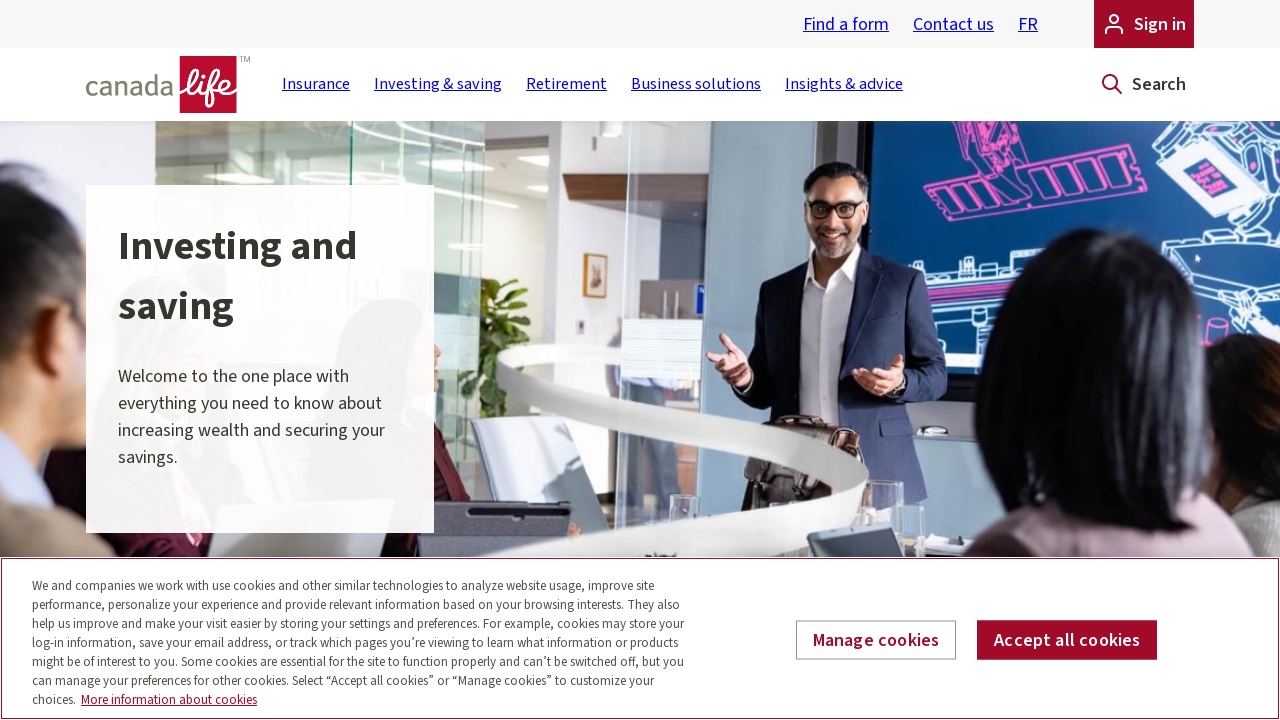

--- FILE ---
content_type: text/html;charset=utf-8
request_url: https://www.canadalife.com/investing-saving.html?referrer=f55f.html
body_size: 5575
content:
<!DOCTYPE html>

<html lang="en-ca" data-passive-intercept-id="ZN_0j2mtsFBXTjNbV4">
  




<head>
  <meta http-equiv="X-UA-Compatible" content="IE=edge"/>
  <meta http-equiv="content-type" content="text/html; charset=UTF-8"/>
  
  
  

  
  
  

  

  
    





    









    


    
    

    
    
      <link rel="shortcut icon" type="image/png" sizes="16x16" href="/content/dam/canadalife/favicons/favicon-16x16.png"/>
      <link rel="shortcut icon" type="image/png" sizes="32x32" href="/content/dam/canadalife/favicons/favicon-32x32.png"/>
      <link rel="shortcut icon" type="image/x-icon" href="/content/dam/canadalife/favicons/favicon.ico"/>
    

    
    
    
    
    
    <title>
       Investing and saving
      
    </title>

    




  <meta name="viewport" content="width=device-width, initial-scale=1.0"/>
  <meta name="format-detection" content="telephone=no"/>
  <meta name="description" content="Whether you&#39;re retiring or just starting out, we have solutions that can help you reach your saving and investment goals. Get started today.  "/>
  <meta name="theme-color" content="#f0f0ef"/>

  
  <meta property="og:locale" content="en_ca"/>
  <meta property="og:type" content="website"/>
  <meta property="og:title" content="Investing and saving "/>
  <meta property="og:image" content="https://www.canadalife.com/content/dam/canadalife/canada-life_site-specific/0-0-homepage12/hero-nav/_/w/2560-2560/png/investing-saving-fc2022-social-en-1200x630.323032332d30342d32383a31363a3336.png"/>
  <meta property="og:description" content="Whether you&#39;re retiring or just starting out, we have solutions that can help you reach your saving and investment goals. Get started today.  "/>
  <meta property="og:url" content="https://www.canadalife.com/investing-saving.html"/>
  <meta property="og:site_name" content="Canada Life"/>

  
  <meta name="twitter:card" content="summary_large_image"/>
  
  
  <meta name="twitter:title" content="Investing and saving "/>
  <meta name="twitter:description" content="Whether you&#39;re retiring or just starting out, we have solutions that can help you reach your saving and investment goals. Get started today.  "/>
  <meta name="twitter:image" content="https://www.canadalife.com/content/dam/canadalife/canada-life_site-specific/0-0-homepage12/hero-nav/_/w/2560-2560/png/investing-saving-fc2022-social-en-1200x630.323032332d30342d32383a31363a3336.png"/>

  
  

  <meta name="robots" content="index, follow"/>
  
  
  


  
  
    <link rel="canonical" href="https://www.canadalife.com/investing-saving.html"/>
  
    <link rel="alternate" href="https://www.canadalife.com/fr/placement-epargne.html" hreflang="fr-ca"/>
  
    <link rel="alternate" href="https://www.canadalife.com/investing-saving.html" hreflang="en-ca"/>
  
    <link rel="alternate" href="https://www.canadalife.com/investing-saving.html" hreflang="x-default"/>
  










<script type="application/ld+json">
{"serviceType":"Financial services","provider":{"@type":"Organization","name":"Canada Life"},"areaServed":{"@type":"Country","name":"Canada"},"@type":"Service","@context":"http://schema.org"}
</script>


















    





<meta name="aemcl-site-vars" content="{&#34;urlsWhitelist&#34;:null,&#34;vars&#34;:{&#34;homepagePath&#34;:&#34;/&#34;,&#34;analyticsActive&#34;:false,&#34;site&#34;:&#34;canadalife&#34;,&#34;cookieConsentActive&#34;:true,&#34;siteName&#34;:&#34;Canada Life&#34;,&#34;locale&#34;:&#34;en_ca&#34;,&#34;title&#34;:&#34;Investing and saving&#34;,&#34;parentTitle&#34;:&#34;Canada Life: Insurance, Investments, &amp; Retirement&#34;},&#34;urlParametersPassthrough&#34;:null}"/>
<meta name="aemcl-digital-data" content="{&#34;page&#34;:{&#34;pageInfo&#34;:{&#34;pageName&#34;:&#34;canada-life:investing-and-saving&#34;},&#34;category&#34;:{&#34;pageType&#34;:&#34;content&#34;,&#34;primaryCategory&#34;:&#34;investing-and-saving&#34;,&#34;siteName&#34;:&#34;canada-life&#34;,&#34;pageLanguage&#34;:&#34;en_ca&#34;}}}"/>
<meta name="aemcl-dtm-script-src" content="//assets.adobedtm.com/f996df4eaa06b0ee0cfdf15f32a9f8e1260bacd1/satelliteLib-5b1476b12e43e860165f52b65e360fce5a45fa8f.js"/>
<meta name="aemcl-app-d-script" content="//cdn.appdynamics.com/adrum/adrum-25.5.0.4580.js"/>
<meta name="aemcl-dtm-script-consent"/>
<meta name="aemcl-app-d-script-src" content="//cdn.appdynamics.com/adrum/adrum-25.5.0.4580.js"/>
<meta name="aemcl-app-d-script-consent"/>
<meta name="aemcl-chatbot-script-consent" content="C0003"/>
<meta name="aemcl-ui-version" content="hybrid"/>

    









  
  
    <script type="text/javascript" src="/etc/clientlibs/appdynamics/config.6747b2ce.js"></script>
  











  <!-- OneTrust Cookies Consent Notice start -->
  
  <script src="https://cdn.cookielaw.org/scripttemplates/otSDKStub.js" data-document-language="true" type="text/javascript" charset="UTF-8" data-domain-script="6ee33b51-7250-42ae-87da-5b14c93f2bd4"></script>
  <!-- OneTrust Cookies Consent Notice end -->




<link href="/etc/clientlibs/canadalife/modern/6747b2ce/bundle.css" rel="stylesheet"/>
<link rel="preload" href="https://www.canadalife.com/content/dam/public/fonts/source-sans-pro/subset/SourceSans3VF-Roman.ttf-subset.woff2" as="font" type="font/woff2" crossorigin/>
<link rel="preload" href="https://www.canadalife.com/content/dam/public/fonts/foco/subset/FocoW05-Regular-subset.woff2" as="font" type="font/woff2" crossorigin/>















  

  
    
    <script data-src="/etc/clientlibs/canadalife/canadalife/6747b2ce/bundle.js" id="legacy-init"></script>

    
    <script data-src="/etc/clientlibs/canadalife/modern/6747b2ce/bundle.js" id="page-init" type="module"></script>
  

  












  




    
  
</head>

  




<body class="page brand-canadalife page-investing-saving" data-n-context="canadalife">
  <div id="top-of-page" tabindex="-1"></div>
  


  


  






  <div id="the-nest-header" v-cloak data-vue-root>
    <header id="header-section" class="header-section">
  <a href="#main" class="is-sr-only-skip-link">Skip to main content</a>

  
  
  
  
    
      
        
        
        




    
    
    














<aem-header data-vue-component="v1/header/AemHeader" desktop-breakpoint="xl" nav-links="[{&#34;href&#34;:&#34;/insurance.html&#34;,&#34;label&#34;:&#34;Insurance&#34;,&#34;linkType&#34;:&#34;default&#34;},{&#34;href&#34;:&#34;/investing-saving.html&#34;,&#34;label&#34;:&#34;Investing &amp; saving&#34;,&#34;linkType&#34;:&#34;default&#34;},{&#34;href&#34;:&#34;/investing-saving/retirement.html&#34;,&#34;label&#34;:&#34;Retirement&#34;,&#34;linkType&#34;:&#34;default&#34;},{&#34;href&#34;:&#34;/business-solutions.html&#34;,&#34;label&#34;:&#34;Business solutions&#34;,&#34;linkType&#34;:&#34;default&#34;},{&#34;href&#34;:&#34;/blog.html&#34;,&#34;label&#34;:&#34;Insights &amp; advice&#34;,&#34;linkType&#34;:&#34;default&#34;}]" utility-links="[{&#34;href&#34;:&#34;/support/forms.html&#34;,&#34;label&#34;:&#34;Find a form&#34;,&#34;linkType&#34;:&#34;default&#34;},{&#34;href&#34;:&#34;/contact-us.html&#34;,&#34;label&#34;:&#34;Contact us&#34;,&#34;linkType&#34;:&#34;default&#34;}]" ctas="[{&#34;href&#34;:&#34;/sign-in.html&#34;,&#34;icon&#34;:&#34;user&#34;,&#34;label&#34;:&#34;Sign in&#34;,&#34;linkType&#34;:&#34;default&#34;}]" logos="[{&#34;media&#34;:{&#34;src&#34;:&#34;/content/dam/canadalife/logos/canada-life-e-tm.323032332d30382d33303a31303a3134.svg&#34;,&#34;alt&#34;:&#34;Home – Canada Life logo&#34;},&#34;href&#34;:&#34;/&#34;,&#34;sizes&#34;:{&#34;xl&#34;:164,&#34;md&#34;:164,&#34;sm&#34;:145,&#34;xs&#34;:105,&#34;lg&#34;:164}}]" quicklinks="{&#34;label&#34;:&#34;Quicklinks&#34;,&#34;items&#34;:[{&#34;label&#34;:&#34;Sign in&#34;,&#34;url&#34;:&#34;https://www.canadalife.com/sign-in.html&#34;,&#34;linkType&#34;:&#34;external&#34;,&#34;fileType&#34;:null,&#34;fileSize&#34;:null},{&#34;label&#34;:&#34;My Canada Life at Work&#34;,&#34;url&#34;:&#34;https://my.canadalife.com/sign-in &#34;,&#34;linkType&#34;:&#34;external&#34;,&#34;fileType&#34;:null,&#34;fileSize&#34;:null},{&#34;label&#34;:&#34;Contact us&#34;,&#34;url&#34;:&#34;https://www.canadalife.com/contact-us.html#/&#34;,&#34;linkType&#34;:&#34;external&#34;,&#34;fileType&#34;:null,&#34;fileSize&#34;:null},{&#34;label&#34;:&#34;Find a form&#34;,&#34;url&#34;:&#34;/support/forms.html&#34;,&#34;linkType&#34;:&#34;default&#34;,&#34;fileType&#34;:null,&#34;fileSize&#34;:null}]}" suggestions="{&#34;label&#34;:&#34;Suggestions&#34;,&#34;items&#34;:[]}" suggestions-data-url="/content/dam/content-fragments/shared/app/canadalife/en_ca/search-suggestions/jcr:content/data/master.json" search-page="/search-results.html" lang-toggle="[{&#34;lang&#34;:&#34;fr-CA&#34;,&#34;href&#34;:&#34;https://www.canadalife.com/fr/placement-epargne.html&#34;,&#34;label&#34;:&#34;FR&#34;,&#34;ariaLabel&#34;:&#34;Français&#34;,&#34;language&#34;:&#34;fr-CA&#34;}]" nav-link-fontsize="90%" sub-component-link-highlighting-string="{
    &quot;n-header-desktop&quot;: false,
    &quot;n-header-mobile&quot;: false,
    &quot;n-header-nav-desktop&quot;: false,
    &quot;n-header-nav-desktop-submenu&quot;: false,
    &quot;n-header-nav-mobile&quot;: false,
    &quot;n-header-nav-mobile-submenu&quot;: false
  }">
</aem-header>



    
    
    










    
    
    







  <aem-conditional-display-container-redirect data-vue-component="v1/conditionalDisplayContainers/AemConditionalDisplayContainerRedirect" referrer="gwl">
    
    <div>




    
    
    









  
    <aem-feedback-message data-vue-component="v1/feedbackMessage/AemFeedbackMessage" title="Welcome to Canada Life! You’ve been redirected to our main website. " id="top-feedback-r-1126460287" preset="top.info" animation="none" background-size="full-width" border="none" dismissal-type="instance" icon="info">
      <p>The Great-West Life Assurance Company, London Life Insurance Company and The Canada Life Assurance Company have become one company – The Canada Life Assurance Company. <a large="false" href="https://www.canadalife.com/about-us/amalgamation.html" target="_self">Discover the new Canada Life</a></p>
    </aem-feedback-message>
  




</div>
    
  </aem-conditional-display-container-redirect>




    
    
    







  <aem-conditional-display-container-redirect data-vue-component="v1/conditionalDisplayContainers/AemConditionalDisplayContainerRedirect" referrer="ll">
    
    <div>




    
    
    









  
    <aem-feedback-message data-vue-component="v1/feedbackMessage/AemFeedbackMessage" title="Welcome to Canada Life! You’ve been redirected to our main website. " id="top-feedback-r-370941776" preset="top.info" animation="none" background-size="full-width" border="none" dismissal-type="instance" icon="info">
      <p>The Great-West Life Assurance Company, London Life Insurance Company and The Canada Life Assurance Company have become one company – The Canada Life Assurance Company. <a large="false" href="https://www.canadalife.com/about-us/amalgamation.html">Discover the new Canada Life</a></p>
    </aem-feedback-message>
  




</div>
    
  </aem-conditional-display-container-redirect>




    
    
    



    
<link rel="stylesheet" href="/etc.clientlibs/canadalife/components/nest-v1/conditional-display-container/legacy/clientlibs.min.css" type="text/css">





  <div>
    
    <div class="ie-only">
      




    
    
    



    
<link rel="stylesheet" href="/etc.clientlibs/canadalife/components/nest-v1/legacyMessage/clientlibs.min.css" type="text/css">









  <div class="legacy-message">
    <div class="legacy-message__container">
      <div class="legacy-message__icon-wrapper">
        <svg class="legacy-message__icon" xmlns="http://www.w3.org/2000/svg" viewBox="0 0 24 24" width="24" height="24">
          <path d="m 9.47284 3.33872 l 0.00288056 -0.0047326 c 0.546342 -0.891996 1.52332 -1.43674 2.57676 -1.43674 s 2.03042 0.54474 2.57964 1.44147 l 8.51699 14.0815 c 0.535481 0.918382 0.538678 2.04919 0.0083985 2.97053 c -0.53028 0.921337 -1.51439 1.49482 -2.5962 1.50653 h -17.0287 c -1.07077 -0.0117155 -2.05488 -0.585194 -2.58516 -1.50653 c -0.53028 -0.921337 -0.527083 -2.05215 0.0165589 -2.98427 Z m 1.52716 4.66128 v 5 c 0 0.552285 0.447715 1 1 1 s 1 -0.447715 1 -1 v -5 c 0 -0.552285 -0.447715 -1 -1 -1 s -1 0.447715 -1 1 Z m 1 10 c 0.552285 0 1 -0.447715 1 -1 s -0.447715 -1 -1 -1 s -1 0.447715 -1 1 s 0.447715 1 1 1 Z"/>
        </svg>
      </div>
      <div class="legacy-message__text">
        <p>Your web browser is out-of-date. For the best experience, please update to a modern browser like Chrome, Edge, Safari or Mozilla Firefox.</p>
      </div>
    </div>
  </div>





    </div>
    
  </div>




    
    
    







  <aem-conditional-display-container-redirect data-vue-component="v1/conditionalDisplayContainers/AemConditionalDisplayContainerRedirect" referrer="f55f">
    
    <div>




    
    
    









  
    <aem-feedback-message data-vue-component="v1/feedbackMessage/AemFeedbackMessage" title="Welcome to Canada Life!" id="top-feedback-r-919676345" preset="top.info" animation="none" background-size="full-width" border="none" dismissal-type="instance" icon="info">
      <p>Freedom 55 Financial is a division of The Canada Life Assurance Company and the information you requested can be found here.</p>
    </aem-feedback-message>
  




</div>
    
  </aem-conditional-display-container-redirect>





      
      
    
  

  
</header>

  </div>

<!-- <noscript><div class="container"><p><br>We're sorry, Canadalife.com doesn't work properly without
      JavaScript enabled. <br>Please enable it to continue.</p></div></noscript> -->
<div id="the-nest" class="the-nest" v-cloak data-vue-root>
  <aem-page-main-section :at-fallback-delay="0">
    
    
    
    
    
    <main id="main" class="main" data-vue-component="v1/link/Vue:aemLink">
      <div id="main-section" class="main-section">




    
    
    











<aem-hero-nav data-vue-component="v1/hero/AemHeroNav" title="Investing and saving" title-style="h1" :title-heading-level="1" items="[{&#34;href&#34;:&#34;/investing-saving/saving.html&#34;,&#34;label&#34;:&#34;Saving&#34;,&#34;media&#34;:&#34;/content/dam/public/icons/accent/red/center/Savings_General-RedCenter.323032302d30362d30333a31313a3039.svg&#34;,&#34;linkType&#34;:&#34;default&#34;},{&#34;href&#34;:&#34;/investing-saving/segregated-funds.html&#34;,&#34;label&#34;:&#34;Segregated funds&#34;,&#34;media&#34;:&#34;/content/dam/public/icons/accent/red/center/Seg-Funds-RedCenter.323032302d30362d30333a31313a3039.svg&#34;,&#34;linkType&#34;:&#34;default&#34;},{&#34;href&#34;:&#34;/investing-saving/managed-solutions.html&#34;,&#34;label&#34;:&#34;Managed solutions&#34;,&#34;media&#34;:&#34;/content/dam/public/icons/accent/red/center/Goals-RedCenter.323032302d30362d30333a31313a3039.svg&#34;,&#34;linkType&#34;:&#34;default&#34;},{&#34;href&#34;:&#34;/investing-saving/retirement.html&#34;,&#34;label&#34;:&#34;Retirement solutions&#34;,&#34;media&#34;:&#34;/content/dam/public/icons/accent/red/center/Retirement_01-RedCenter.323032302d30362d30333a31313a3039.svg&#34;,&#34;linkType&#34;:&#34;default&#34;},{&#34;href&#34;:&#34;/investing-saving/mutual-funds.html&#34;,&#34;label&#34;:&#34;Mutual funds&#34;,&#34;media&#34;:&#34;/content/dam/public/icons/accent/red/center/Investment_01_Mutual-Funds-RedCenter.323032302d30362d30333a31313a3039.svg&#34;,&#34;linkType&#34;:&#34;default&#34;},{&#34;href&#34;:&#34;/investing-saving/brokerage-services.html&#34;,&#34;label&#34;:&#34;Brokerage services&#34;,&#34;media&#34;:&#34;/content/dam/public/icons/accent/red/center/Fund-Management-RedCenter.323032302d30362d30333a31313a3039.svg&#34;,&#34;linkType&#34;:&#34;default&#34;}]" focus="{&#34;src&#34;:&#34;/content/dam/canadalife/canada-life_site-specific/0-0-homepage12/hero-nav/investment-boardroom-presentation-ribbon-Camp2025-XS-800x572.jpg&#34;,&#34;srcSet&#34;:[{&#34;url&#34;:&#34;/content/dam/canadalife/canada-life_site-specific/0-0-homepage12/hero-nav/_/w/180-180/jpg/investment-boardroom-presentation-ribbon-Camp2025-XS-800x572.323032352d30332d32383a31363a3334.jpeg&#34;,&#34;width&#34;:180},{&#34;url&#34;:&#34;/content/dam/canadalife/canada-life_site-specific/0-0-homepage12/hero-nav/_/w/320-320/jpg/investment-boardroom-presentation-ribbon-Camp2025-XS-800x572.323032352d30332d32383a31363a3334.jpeg&#34;,&#34;width&#34;:320},{&#34;url&#34;:&#34;/content/dam/canadalife/canada-life_site-specific/0-0-homepage12/hero-nav/_/w/414-414/jpg/investment-boardroom-presentation-ribbon-Camp2025-XS-800x572.323032352d30332d32383a31363a3334.jpeg&#34;,&#34;width&#34;:414},{&#34;url&#34;:&#34;/content/dam/canadalife/canada-life_site-specific/0-0-homepage12/hero-nav/_/w/640-640/jpg/investment-boardroom-presentation-ribbon-Camp2025-XS-800x572.323032352d30332d32383a31363a3334.jpeg&#34;,&#34;width&#34;:640},{&#34;url&#34;:&#34;/content/dam/canadalife/canada-life_site-specific/0-0-homepage12/hero-nav/_/w/920-920/jpg/investment-boardroom-presentation-ribbon-Camp2025-XS-800x572.323032352d30332d32383a31363a3334.jpeg&#34;,&#34;width&#34;:800}],&#34;position&#34;:{&#34;sm&#34;:[30,20]},&#34;fit&#34;:&#34;cover&#34;}" media="{&#34;src&#34;:&#34;/content/dam/canadalife/canada-life_site-specific/0-0-homepage12/hero-nav/investment-boardroom-presentation-ribbon-Camp2025-XS-800x572.jpg&#34;,&#34;srcSet&#34;:[{&#34;url&#34;:&#34;/content/dam/canadalife/canada-life_site-specific/0-0-homepage12/hero-nav/_/w/180-180/jpg/investment-boardroom-presentation-ribbon-Camp2025-XS-800x572.323032352d30332d32383a31363a3334.jpeg&#34;,&#34;width&#34;:180},{&#34;url&#34;:&#34;/content/dam/canadalife/canada-life_site-specific/0-0-homepage12/hero-nav/_/w/320-320/jpg/investment-boardroom-presentation-ribbon-Camp2025-XS-800x572.323032352d30332d32383a31363a3334.jpeg&#34;,&#34;width&#34;:320},{&#34;url&#34;:&#34;/content/dam/canadalife/canada-life_site-specific/0-0-homepage12/hero-nav/_/w/414-414/jpg/investment-boardroom-presentation-ribbon-Camp2025-XS-800x572.323032352d30332d32383a31363a3334.jpeg&#34;,&#34;width&#34;:414},{&#34;url&#34;:&#34;/content/dam/canadalife/canada-life_site-specific/0-0-homepage12/hero-nav/_/w/640-640/jpg/investment-boardroom-presentation-ribbon-Camp2025-XS-800x572.323032352d30332d32383a31363a3334.jpeg&#34;,&#34;width&#34;:640},{&#34;url&#34;:&#34;/content/dam/canadalife/canada-life_site-specific/0-0-homepage12/hero-nav/_/w/920-920/jpg/investment-boardroom-presentation-ribbon-Camp2025-XS-800x572.323032352d30332d32383a31363a3334.jpeg&#34;,&#34;width&#34;:800}],&#34;sources&#34;:{&#34;sm&#34;:{&#34;srcSet&#34;:[{&#34;url&#34;:&#34;/content/dam/canadalife/canada-life_site-specific/0-0-homepage12/hero-nav/_/w/180-180/jpg/investment-boardroom-presentation-ribbon-Camp2025-2000x906.323032352d30332d32383a31363a3334.jpeg&#34;,&#34;width&#34;:180},{&#34;url&#34;:&#34;/content/dam/canadalife/canada-life_site-specific/0-0-homepage12/hero-nav/_/w/320-320/jpg/investment-boardroom-presentation-ribbon-Camp2025-2000x906.323032352d30332d32383a31363a3334.jpeg&#34;,&#34;width&#34;:320},{&#34;url&#34;:&#34;/content/dam/canadalife/canada-life_site-specific/0-0-homepage12/hero-nav/_/w/414-414/jpg/investment-boardroom-presentation-ribbon-Camp2025-2000x906.323032352d30332d32383a31363a3334.jpeg&#34;,&#34;width&#34;:414},{&#34;url&#34;:&#34;/content/dam/canadalife/canada-life_site-specific/0-0-homepage12/hero-nav/_/w/640-640/jpg/investment-boardroom-presentation-ribbon-Camp2025-2000x906.323032352d30332d32383a31363a3334.jpeg&#34;,&#34;width&#34;:640},{&#34;url&#34;:&#34;/content/dam/canadalife/canada-life_site-specific/0-0-homepage12/hero-nav/_/w/920-920/jpg/investment-boardroom-presentation-ribbon-Camp2025-2000x906.323032352d30332d32383a31363a3334.jpeg&#34;,&#34;width&#34;:920},{&#34;url&#34;:&#34;/content/dam/canadalife/canada-life_site-specific/0-0-homepage12/hero-nav/_/w/1280-1280/jpg/investment-boardroom-presentation-ribbon-Camp2025-2000x906.323032352d30332d32383a31363a3334.jpeg&#34;,&#34;width&#34;:1280},{&#34;url&#34;:&#34;/content/dam/canadalife/canada-life_site-specific/0-0-homepage12/hero-nav/_/w/1980-1980/jpg/investment-boardroom-presentation-ribbon-Camp2025-2000x906.323032352d30332d32383a31363a3334.jpeg&#34;,&#34;width&#34;:1980},{&#34;url&#34;:&#34;/content/dam/canadalife/canada-life_site-specific/0-0-homepage12/hero-nav/_/w/2560-2560/jpg/investment-boardroom-presentation-ribbon-Camp2025-2000x906.323032352d30332d32383a31363a3334.jpeg&#34;,&#34;width&#34;:2000}]}},&#34;position&#34;:{&#34;xs&#34;:[0,0]},&#34;fit&#34;:&#34;cover&#34;}">
  <p>Welcome to the one place with everything you need to know about increasing wealth and securing your savings.</p>
</aem-hero-nav>



    
    
    



  

  

  
  
  
  




    
    
    







<aem-list-block-primary data-vue-component="v1/listBlock/AemListBlockPrimary" title="Preserve and grow your wealth for a better life" background="transparent" items="[{&#34;text&#34;:&#34;Investing can be simple. We’ll explain how it works so you can make smart choices. &#34;,&#34;media&#34;:&#34;/content/dam/public/icons/illustrative/green/Investment_Mutual-Funds_S_Green.323032302d30362d30333a31313a3131.svg&#34;,&#34;title&#34;:&#34;Discover your investment options &#34;},{&#34;text&#34;:&#34;Our financial advisors can become your personal long-term planning partners and counselors.  &#34;,&#34;media&#34;:&#34;/content/dam/public/icons/illustrative/gold/Planning_S_Gold.323032302d30362d30333a31313a3131.svg&#34;,&#34;title&#34;:&#34;Create your plan, with our help &#34;},{&#34;text&#34;:&#34;Over time, your investments and savings can help secure the future you want for you and your family. &#34;,&#34;media&#34;:&#34;/content/dam/public/icons/illustrative/purple/Goals_S_Purple.323032302d30362d30333a31313a3131.svg&#34;,&#34;title&#34;:&#34; Bring your goals nearer&#34;}]">
  <p><span class="lead">Let us help you find ways to save, achieve your goals and make sure the money you’ve worked hard for is now working for you.</span><br /></p>
  
  
    
  
    
  
    
  
</aem-list-block-primary>



    
    
    





  
      
      
      
          
          




    
    
    



  

  

  
  
  
  <aem-cta data-vue-component="v1/cta/AemCta" variant="CTASplit" title="Get help with your Canada Life products and services." title-style="h3" button-label="Contact us" button-aria-label="Contact us" url="/contact-us.html" link-type="default">
    
    





  </aem-cta>





      
  





    
    
    











<aem-spotlight-showcase data-vue-component="v1/spotlight/AemSpotlightShowcase" title="Investments: Start growing your wealth" items="[{&#34;url&#34;:&#34;/investing-saving/segregated-funds.html&#34;,&#34;text&#34;:&#34;Invest with a safety net. Segregated funds are our most popular investment choice.&#34;,&#34;label&#34;:&#34; View Segregated funds&#34;,&#34;title&#34;:&#34;Increase your assets with segregated funds&#34;,&#34;linkType&#34;:&#34;default&#34;},{&#34;url&#34;:&#34;/investing-saving/managed-solutions.html&#34;,&#34;text&#34;:&#34;Managed solutions can help you be more confident in your investments, letting you focus on your financial goals and not on shifting markets. \r\n&#34;,&#34;label&#34;:&#34;View Managed Solutions&#34;,&#34;title&#34;:&#34;Make investing easy &#34;,&#34;linkType&#34;:&#34;default&#34;},{&#34;url&#34;:&#34;/investing-saving/retirement.html&#34;,&#34;text&#34;:&#34;We can help you comfortably transition into your retirement years with options for turning investments into steady retirement income.&#34;,&#34;label&#34;:&#34;View Retirement solutions&#34;,&#34;title&#34;:&#34; Turn investments into steady retirement&#34;,&#34;linkType&#34;:&#34;default&#34;},{&#34;url&#34;:&#34;/investing-saving/mutual-funds.html&#34;,&#34;text&#34;:&#34;The flexible way to spread your eggs amongst several baskets. Mutual funds are how many investors achieve their financial goals.&#34;,&#34;label&#34;:&#34;View Mutual funds&#34;,&#34;title&#34;:&#34;Diversify your investments with mutual funds&#34;,&#34;linkType&#34;:&#34;default&#34;}]">
  <template #text><p>Investing is a smart way to build your wealth. We can help you find your way around the world of investments and make sure your choices are well informed.<br /></p></template>
</aem-spotlight-showcase>



    
    
    





  
      
      
      
          
          




    
    
    



  

  

  
  
  
  <aem-cta data-vue-component="v1/cta/AemCta" variant="CTASplit" title="Have a savings plan through your employer?" button-label="Sign in to your account " button-aria-label="Sign in to your account" url="https://my.canadalife.com/sign-in" link-type="external">
    <p>Use your online account to check your balance, make additional contributions, manage your personal information and more.</p>

    





  </aem-cta>





      
  





    
    
    













<aem-charmer-basic data-vue-component="v1/charmer/AemCharmerBasic" title="Savings: put a little away today, have more tomorrow" url="/investing-saving/saving.html" link-label="Start saving for your future" link-icon="chevronRight" link-type="default" focus="{&#34;src&#34;:&#34;/content/dam/canadalife/canada-life_site-specific/0-0-homepage12/charmer-basic/saving-dads-holding-baby-1024x1024.jpg&#34;,&#34;srcSet&#34;:[{&#34;url&#34;:&#34;/content/dam/canadalife/canada-life_site-specific/0-0-homepage12/charmer-basic/_/w/180-180/jpg/saving-dads-holding-baby-1024x1024.323032332d30342d32383a31363a3336.jpeg&#34;,&#34;width&#34;:180},{&#34;url&#34;:&#34;/content/dam/canadalife/canada-life_site-specific/0-0-homepage12/charmer-basic/_/w/320-320/jpg/saving-dads-holding-baby-1024x1024.323032332d30342d32383a31363a3336.jpeg&#34;,&#34;width&#34;:320},{&#34;url&#34;:&#34;/content/dam/canadalife/canada-life_site-specific/0-0-homepage12/charmer-basic/_/w/414-414/jpg/saving-dads-holding-baby-1024x1024.323032332d30342d32383a31363a3336.jpeg&#34;,&#34;width&#34;:414},{&#34;url&#34;:&#34;/content/dam/canadalife/canada-life_site-specific/0-0-homepage12/charmer-basic/_/w/640-640/jpg/saving-dads-holding-baby-1024x1024.323032332d30342d32383a31363a3336.jpeg&#34;,&#34;width&#34;:640},{&#34;url&#34;:&#34;/content/dam/canadalife/canada-life_site-specific/0-0-homepage12/charmer-basic/_/w/920-920/jpg/saving-dads-holding-baby-1024x1024.323032332d30342d32383a31363a3336.jpeg&#34;,&#34;width&#34;:920},{&#34;url&#34;:&#34;/content/dam/canadalife/canada-life_site-specific/0-0-homepage12/charmer-basic/_/w/2560-2560/jpg/saving-dads-holding-baby-1024x1024.323032332d30342d32383a31363a3336.jpeg&#34;,&#34;width&#34;:1024}]}" media="{&#34;src&#34;:&#34;/content/dam/canadalife/canada-life_site-specific/0-0-homepage12/charmer-basic/saving-dads-holding-baby-1024x1024.jpg&#34;,&#34;srcSet&#34;:[{&#34;url&#34;:&#34;/content/dam/canadalife/canada-life_site-specific/0-0-homepage12/charmer-basic/_/w/180-180/jpg/saving-dads-holding-baby-1024x1024.323032332d30342d32383a31363a3336.jpeg&#34;,&#34;width&#34;:180},{&#34;url&#34;:&#34;/content/dam/canadalife/canada-life_site-specific/0-0-homepage12/charmer-basic/_/w/320-320/jpg/saving-dads-holding-baby-1024x1024.323032332d30342d32383a31363a3336.jpeg&#34;,&#34;width&#34;:320},{&#34;url&#34;:&#34;/content/dam/canadalife/canada-life_site-specific/0-0-homepage12/charmer-basic/_/w/414-414/jpg/saving-dads-holding-baby-1024x1024.323032332d30342d32383a31363a3336.jpeg&#34;,&#34;width&#34;:414},{&#34;url&#34;:&#34;/content/dam/canadalife/canada-life_site-specific/0-0-homepage12/charmer-basic/_/w/640-640/jpg/saving-dads-holding-baby-1024x1024.323032332d30342d32383a31363a3336.jpeg&#34;,&#34;width&#34;:640},{&#34;url&#34;:&#34;/content/dam/canadalife/canada-life_site-specific/0-0-homepage12/charmer-basic/_/w/920-920/jpg/saving-dads-holding-baby-1024x1024.323032332d30342d32383a31363a3336.jpeg&#34;,&#34;width&#34;:920},{&#34;url&#34;:&#34;/content/dam/canadalife/canada-life_site-specific/0-0-homepage12/charmer-basic/_/w/2560-2560/jpg/saving-dads-holding-baby-1024x1024.323032332d30342d32383a31363a3336.jpeg&#34;,&#34;width&#34;:1024}]}">

  <template #text><p>Savings plans are a good way to preserve and potentially increase your money. And naturally, the sooner you start, the more you can save.</p></template>

  
</aem-charmer-basic>




    
    
    













<aem-charmer-basic data-vue-component="v1/charmer/AemCharmerBasic" title="Make a plan for your estate" url="/investing-saving/estate-planning.html" link-label="View estate planning" link-icon="chevronRight" link-type="default" image-position="right" focus="{&#34;src&#34;:&#34;/content/dam/canadalife/canada-life_site-specific/0-0-homepage12/charmer-basic/estate-planning-3-generations-hugging-1024x1024.jpg&#34;,&#34;srcSet&#34;:[{&#34;url&#34;:&#34;/content/dam/canadalife/canada-life_site-specific/0-0-homepage12/charmer-basic/_/w/180-180/jpg/estate-planning-3-generations-hugging-1024x1024.323032332d30342d32383a31363a3336.jpeg&#34;,&#34;width&#34;:180},{&#34;url&#34;:&#34;/content/dam/canadalife/canada-life_site-specific/0-0-homepage12/charmer-basic/_/w/320-320/jpg/estate-planning-3-generations-hugging-1024x1024.323032332d30342d32383a31363a3336.jpeg&#34;,&#34;width&#34;:320},{&#34;url&#34;:&#34;/content/dam/canadalife/canada-life_site-specific/0-0-homepage12/charmer-basic/_/w/414-414/jpg/estate-planning-3-generations-hugging-1024x1024.323032332d30342d32383a31363a3336.jpeg&#34;,&#34;width&#34;:414},{&#34;url&#34;:&#34;/content/dam/canadalife/canada-life_site-specific/0-0-homepage12/charmer-basic/_/w/640-640/jpg/estate-planning-3-generations-hugging-1024x1024.323032332d30342d32383a31363a3336.jpeg&#34;,&#34;width&#34;:640},{&#34;url&#34;:&#34;/content/dam/canadalife/canada-life_site-specific/0-0-homepage12/charmer-basic/_/w/920-920/jpg/estate-planning-3-generations-hugging-1024x1024.323032332d30342d32383a31363a3336.jpeg&#34;,&#34;width&#34;:920},{&#34;url&#34;:&#34;/content/dam/canadalife/canada-life_site-specific/0-0-homepage12/charmer-basic/_/w/2560-2560/jpg/estate-planning-3-generations-hugging-1024x1024.323032332d30342d32383a31363a3336.jpeg&#34;,&#34;width&#34;:1024}]}" media="{&#34;src&#34;:&#34;/content/dam/canadalife/canada-life_site-specific/0-0-homepage12/charmer-basic/estate-planning-3-generations-hugging-1024x1024.jpg&#34;,&#34;srcSet&#34;:[{&#34;url&#34;:&#34;/content/dam/canadalife/canada-life_site-specific/0-0-homepage12/charmer-basic/_/w/180-180/jpg/estate-planning-3-generations-hugging-1024x1024.323032332d30342d32383a31363a3336.jpeg&#34;,&#34;width&#34;:180},{&#34;url&#34;:&#34;/content/dam/canadalife/canada-life_site-specific/0-0-homepage12/charmer-basic/_/w/320-320/jpg/estate-planning-3-generations-hugging-1024x1024.323032332d30342d32383a31363a3336.jpeg&#34;,&#34;width&#34;:320},{&#34;url&#34;:&#34;/content/dam/canadalife/canada-life_site-specific/0-0-homepage12/charmer-basic/_/w/414-414/jpg/estate-planning-3-generations-hugging-1024x1024.323032332d30342d32383a31363a3336.jpeg&#34;,&#34;width&#34;:414},{&#34;url&#34;:&#34;/content/dam/canadalife/canada-life_site-specific/0-0-homepage12/charmer-basic/_/w/640-640/jpg/estate-planning-3-generations-hugging-1024x1024.323032332d30342d32383a31363a3336.jpeg&#34;,&#34;width&#34;:640},{&#34;url&#34;:&#34;/content/dam/canadalife/canada-life_site-specific/0-0-homepage12/charmer-basic/_/w/920-920/jpg/estate-planning-3-generations-hugging-1024x1024.323032332d30342d32383a31363a3336.jpeg&#34;,&#34;width&#34;:920},{&#34;url&#34;:&#34;/content/dam/canadalife/canada-life_site-specific/0-0-homepage12/charmer-basic/_/w/2560-2560/jpg/estate-planning-3-generations-hugging-1024x1024.323032332d30342d32383a31363a3336.jpeg&#34;,&#34;width&#34;:1024}]}">

  <template #text><p>Protect your savings and investments after your death with a comprehensive estate plan.</p></template>

  
</aem-charmer-basic>




    
    
    





  
      
      
      
          
          




    
    
    



  

  

  
  
  
  <aem-cta data-vue-component="v1/cta/AemCta" variant="CTASplit" title="Submit a claim online" :title-heading-level="2" title-style="h2" background="primary" button-label="Get started" button-aria-label="Start a death claim" url="/support/claims/individual-death-claims.html" link-type="default">
    <p>Notify us of a death and/or make a claim on a wealth or life insurance policy bought through an advisor.</p>

    





  </aem-cta>





      
  





    
    
    











  <aem-container data-vue-component="v1/container/AemContainer">
    
      <h2 class="n:mt-xl n:md:mt-2xl ">
        More on investing and saving
      </h2>
    
    
    <aem-card-grid data-vue-component="v1/cards/AemCardGrid" :is-list="false" preset="article">
      
        <aem-card data-vue-component="v1/cards/AemCard" href="https://www.canadalife.com/investing-saving/retirement/group-retirement-savings/how-to-start-registered-savings-plan-for-business.html" :title-heading-level="3" media="{&#34;src&#34;:&#34;/content/dam/canadalife/canada-life_site-specific/6-0-insights-and-advice-blog/article-image/retirement/start-rrsp-for-small-business-asso-800x450.jpg&#34;,&#34;srcSet&#34;:[{&#34;url&#34;:&#34;/content/dam/canadalife/canada-life_site-specific/6-0-insights-and-advice-blog/article-image/retirement/_/w/180-180/jpg/start-rrsp-for-small-business-asso-800x450.323032332d30382d30383a31393a3136.jpeg&#34;,&#34;width&#34;:180},{&#34;url&#34;:&#34;/content/dam/canadalife/canada-life_site-specific/6-0-insights-and-advice-blog/article-image/retirement/_/w/320-320/jpg/start-rrsp-for-small-business-asso-800x450.323032332d30382d30383a31393a3136.jpeg&#34;,&#34;width&#34;:320},{&#34;url&#34;:&#34;/content/dam/canadalife/canada-life_site-specific/6-0-insights-and-advice-blog/article-image/retirement/_/w/414-414/jpg/start-rrsp-for-small-business-asso-800x450.323032332d30382d30383a31393a3136.jpeg&#34;,&#34;width&#34;:414},{&#34;url&#34;:&#34;/content/dam/canadalife/canada-life_site-specific/6-0-insights-and-advice-blog/article-image/retirement/_/w/640-640/jpg/start-rrsp-for-small-business-asso-800x450.323032332d30382d30383a31393a3136.jpeg&#34;,&#34;width&#34;:640},{&#34;url&#34;:&#34;/content/dam/canadalife/canada-life_site-specific/6-0-insights-and-advice-blog/article-image/retirement/_/w/920-920/jpg/start-rrsp-for-small-business-asso-800x450.323032332d30382d30383a31393a3136.jpeg&#34;,&#34;width&#34;:800}]}">
          <template #title> How to start a registered retirement savings plan for your business </template>
          
          
        </aem-card>
      
        <aem-card data-vue-component="v1/cards/AemCard" href="https://www.canadalife.com/investing-saving/retirement/registered-retirement-income-funds-rrif/rrif-vs-lif.html" :title-heading-level="3" media="{&#34;src&#34;:&#34;/content/dam/canadalife/canada-life_site-specific/6-0-insights-and-advice-blog/article-image/retirement/rrif-vs-lif-asso-800x450.jpg&#34;,&#34;srcSet&#34;:[{&#34;url&#34;:&#34;/content/dam/canadalife/canada-life_site-specific/6-0-insights-and-advice-blog/article-image/retirement/_/w/180-180/jpg/rrif-vs-lif-asso-800x450.323032332d30382d30383a31393a3136.jpeg&#34;,&#34;width&#34;:180},{&#34;url&#34;:&#34;/content/dam/canadalife/canada-life_site-specific/6-0-insights-and-advice-blog/article-image/retirement/_/w/320-320/jpg/rrif-vs-lif-asso-800x450.323032332d30382d30383a31393a3136.jpeg&#34;,&#34;width&#34;:320},{&#34;url&#34;:&#34;/content/dam/canadalife/canada-life_site-specific/6-0-insights-and-advice-blog/article-image/retirement/_/w/414-414/jpg/rrif-vs-lif-asso-800x450.323032332d30382d30383a31393a3136.jpeg&#34;,&#34;width&#34;:414},{&#34;url&#34;:&#34;/content/dam/canadalife/canada-life_site-specific/6-0-insights-and-advice-blog/article-image/retirement/_/w/640-640/jpg/rrif-vs-lif-asso-800x450.323032332d30382d30383a31393a3136.jpeg&#34;,&#34;width&#34;:640},{&#34;url&#34;:&#34;/content/dam/canadalife/canada-life_site-specific/6-0-insights-and-advice-blog/article-image/retirement/_/w/920-920/jpg/rrif-vs-lif-asso-800x450.323032332d30382d30383a31393a3136.jpeg&#34;,&#34;width&#34;:800}]}">
          <template #title> RRIF vs LIF </template>
          
          
        </aem-card>
      
        <aem-card data-vue-component="v1/cards/AemCard" href="https://www.canadalife.com/blog/investing-saving/how-managed-solutions-can-make-investing-simple.html" :title-heading-level="3" media="{&#34;src&#34;:&#34;/content/dam/canadalife/canada-life_site-specific/6-0-insights-and-advice-blog/article-image/investing-and-saving/managed-solutions-young-family-reading-asso-800x450.jpg&#34;,&#34;srcSet&#34;:[{&#34;url&#34;:&#34;/content/dam/canadalife/canada-life_site-specific/6-0-insights-and-advice-blog/article-image/investing-and-saving/_/w/180-180/jpg/managed-solutions-young-family-reading-asso-800x450.323032332d30382d30383a31393a3133.jpeg&#34;,&#34;width&#34;:180},{&#34;url&#34;:&#34;/content/dam/canadalife/canada-life_site-specific/6-0-insights-and-advice-blog/article-image/investing-and-saving/_/w/320-320/jpg/managed-solutions-young-family-reading-asso-800x450.323032332d30382d30383a31393a3133.jpeg&#34;,&#34;width&#34;:320},{&#34;url&#34;:&#34;/content/dam/canadalife/canada-life_site-specific/6-0-insights-and-advice-blog/article-image/investing-and-saving/_/w/414-414/jpg/managed-solutions-young-family-reading-asso-800x450.323032332d30382d30383a31393a3133.jpeg&#34;,&#34;width&#34;:414},{&#34;url&#34;:&#34;/content/dam/canadalife/canada-life_site-specific/6-0-insights-and-advice-blog/article-image/investing-and-saving/_/w/640-640/jpg/managed-solutions-young-family-reading-asso-800x450.323032332d30382d30383a31393a3133.jpeg&#34;,&#34;width&#34;:640},{&#34;url&#34;:&#34;/content/dam/canadalife/canada-life_site-specific/6-0-insights-and-advice-blog/article-image/investing-and-saving/_/w/920-920/jpg/managed-solutions-young-family-reading-asso-800x450.323032332d30382d30383a31393a3133.jpeg&#34;,&#34;width&#34;:800}]}">
          <template #title> How managed solutions can make investing simple </template>
          
          
        </aem-card>
      
    </aem-card-grid>
  </aem-container>






    
    
    





  
      
      
      
          
          




    
    
    









<aem-crosslinks-basic data-vue-component="v1/crosslinks/AemCrosslinksBasic" title="Explore more from Canada Life" items="[{&#34;url&#34;:&#34;/insurance.html&#34;,&#34;label&#34;:&#34;Personal insurance&#34;,&#34;linkType&#34;:&#34;default&#34;},{&#34;url&#34;:&#34;/business-solutions.html&#34;,&#34;label&#34;:&#34;Business solutions&#34;,&#34;linkType&#34;:&#34;default&#34;},{&#34;url&#34;:&#34;/investing-saving/retirement.html&#34;,&#34;label&#34;:&#34;Retirement&#34;,&#34;linkType&#34;:&#34;default&#34;},{&#34;url&#34;:&#34;/blog.html&#34;,&#34;label&#34;:&#34;Insights and advice &#34;,&#34;linkType&#34;:&#34;default&#34;}]">
  
</aem-crosslinks-basic>




      
  





</div>
    </main>
    
    <template #footer>
      
        <footer id="footer-section" class="footer-section">
    
      
        
          
          
          




    
    
    













<aem-footer data-vue-component="v1/footer/AemFooter" copyright-holder="The Canada Life Assurance Company" :copyright-year="2009" buttons="[{&#34;format&#34;:&#34;primary&#34;,&#34;href&#34;:&#34;/contact-us.html&#34;,&#34;label&#34;:&#34;Contact us&#34;,&#34;linkType&#34;:&#34;default&#34;}]" social-links="[{&#34;href&#34;:&#34;https://www.facebook.com/CanadaLifeCo/&#34;,&#34;icon&#34;:&#34;facebookFill&#34;,&#34;label&#34;:&#34;Facebook&#34;,&#34;linkType&#34;:&#34;external&#34;},{&#34;href&#34;:&#34;https://twitter.com/canadalifeco?lang=en&#34;,&#34;icon&#34;:&#34;twitterX&#34;,&#34;label&#34;:&#34;Twitter&#34;,&#34;linkType&#34;:&#34;external&#34;},{&#34;href&#34;:&#34;https://ca.linkedin.com/company/canada-life&#34;,&#34;icon&#34;:&#34;linkedinFill&#34;,&#34;label&#34;:&#34;Linkedin&#34;,&#34;linkType&#34;:&#34;external&#34;},{&#34;href&#34;:&#34;https://www.youtube.com/user/canadalifeca&#34;,&#34;icon&#34;:&#34;youtube&#34;,&#34;label&#34;:&#34;YouTube&#34;,&#34;linkType&#34;:&#34;external&#34;},{&#34;href&#34;:&#34;https://www.instagram.com/canadalifeco/&#34;,&#34;icon&#34;:&#34;instagram&#34;,&#34;label&#34;:&#34;Instagram&#34;,&#34;linkType&#34;:&#34;external&#34;}]" utility-links="[{&#34;href&#34;:&#34;/site-map.html&#34;,&#34;label&#34;:&#34;Sitemap&#34;,&#34;linkType&#34;:&#34;default&#34;},{&#34;href&#34;:&#34;/privacy.html&#34;,&#34;label&#34;:&#34;Privacy&#34;,&#34;linkType&#34;:&#34;default&#34;},{&#34;href&#34;:&#34;/privacy/cookie-policy.html&#34;,&#34;label&#34;:&#34;Cookie policy&#34;,&#34;linkType&#34;:&#34;default&#34;},{&#34;ariaLabel&#34;:&#34;Manage cookies&#34;,&#34;class&#34;:&#34;ot-sdk-show-settings is-visible-aria-label&#34;},{&#34;href&#34;:&#34;/terms-of-use.html&#34;,&#34;label&#34;:&#34;Terms of use&#34;,&#34;linkType&#34;:&#34;default&#34;},{&#34;href&#34;:&#34;/internet-security.html&#34;,&#34;label&#34;:&#34;Internet security&#34;,&#34;linkType&#34;:&#34;default&#34;},{&#34;href&#34;:&#34;/accessibility.html&#34;,&#34;label&#34;:&#34;Accessibility&#34;,&#34;linkType&#34;:&#34;default&#34;}]" lang-toggle="[{&#34;lang&#34;:&#34;fr-CA&#34;,&#34;href&#34;:&#34;https://www.canadalife.com/fr/placement-epargne.html&#34;,&#34;label&#34;:&#34;FR&#34;,&#34;ariaLabel&#34;:&#34;Français&#34;,&#34;language&#34;:&#34;fr-CA&#34;}]" back-to-top='{ "enabled": true, "href": "#top-of-page" }'>
  <template #column-1>
    
    




    
    
    








<aem-footer-link-list data-vue-component="v1/footerLinkList/AemFooterLinkList" class="has-no-margin-end" title="Planning and advice" links="[{&#34;external&#34;:false,&#34;href&#34;:&#34;/blog.html&#34;,&#34;label&#34;:&#34;Insights and advice blog&#34;,&#34;linkType&#34;:&#34;default&#34;}]">
</aem-footer-link-list>



    
    
    








<aem-footer-link-list data-vue-component="v1/footerLinkList/AemFooterLinkList" class="has-no-margin-end" title="Advisors" links="[{&#34;external&#34;:false,&#34;href&#34;:&#34;https://www.canadalife.com/investment-management.html&#34;,&#34;label&#34;:&#34;Canada Life Investment Management Ltd.&#34;,&#34;linkType&#34;:&#34;external&#34;}]">
</aem-footer-link-list>




  </template>
  <template #column-2>
    
    




    
    
    








<aem-footer-link-list data-vue-component="v1/footerLinkList/AemFooterLinkList" class="has-no-margin-end" title="About Canada Life" links="[{&#34;external&#34;:false,&#34;href&#34;:&#34;/about-us.html&#34;,&#34;label&#34;:&#34;About us&#34;,&#34;linkType&#34;:&#34;default&#34;},{&#34;external&#34;:true,&#34;href&#34;:&#34;http://careers.canadalife.com/&#34;,&#34;label&#34;:&#34;Careers&#34;,&#34;linkType&#34;:&#34;external&#34;},{&#34;external&#34;:false,&#34;href&#34;:&#34;/about-us/newsroom.html&#34;,&#34;label&#34;:&#34;Newsroom&#34;,&#34;linkType&#34;:&#34;default&#34;},{&#34;external&#34;:false,&#34;href&#34;:&#34;/about-us/governance.html&#34;,&#34;label&#34;:&#34;Governance&#34;,&#34;linkType&#34;:&#34;default&#34;},{&#34;external&#34;:false,&#34;href&#34;:&#34;/about-us/financial-information.html&#34;,&#34;label&#34;:&#34;Financial information&#34;,&#34;linkType&#34;:&#34;default&#34;},{&#34;external&#34;:false,&#34;href&#34;:&#34;/about-us/community-and-social-responsibility.html&#34;,&#34;label&#34;:&#34;Community and social responsibility&#34;,&#34;linkType&#34;:&#34;default&#34;},{&#34;external&#34;:false,&#34;href&#34;:&#34;/about-us/sponsorships.html&#34;,&#34;label&#34;:&#34;Sponsorships&#34;,&#34;linkType&#34;:&#34;default&#34;}]">
</aem-footer-link-list>




  </template>
  <template #column-3>
    
    




    
    
    








<aem-footer-link-list data-vue-component="v1/footerLinkList/AemFooterLinkList" class="has-no-margin-end" title="Support" links="[{&#34;external&#34;:false,&#34;href&#34;:&#34;/support/forms.html&#34;,&#34;label&#34;:&#34;Find a form&#34;,&#34;linkType&#34;:&#34;default&#34;},{&#34;external&#34;:false,&#34;href&#34;:&#34;/insurance/workplace-benefits/eclaims-provider-listing.html&#34;,&#34;label&#34;:&#34;Find a provider&#34;,&#34;linkType&#34;:&#34;default&#34;},{&#34;external&#34;:false,&#34;href&#34;:&#34;/contact-us/corporate/media-relations.html&#34;,&#34;label&#34;:&#34;Media inquiries&#34;,&#34;linkType&#34;:&#34;default&#34;},{&#34;external&#34;:false,&#34;href&#34;:&#34;/support/consumer-information.html&#34;,&#34;label&#34;:&#34;Customer satisfaction&#34;,&#34;linkType&#34;:&#34;default&#34;},{&#34;external&#34;:true,&#34;href&#34;:&#34;https://www.greatwestlifeco.com/investor-relations/share-information/former-holders-of-clfc-common-shares.html&#34;,&#34;label&#34;:&#34;Former holders of Canada Life Financial Corporation common shares (CLFC)&#34;,&#34;linkType&#34;:&#34;external&#34;},{&#34;external&#34;:false,&#34;href&#34;:&#34;/international-operations.html&#34;,&#34;label&#34;:&#34;International operations&#34;,&#34;linkType&#34;:&#34;default&#34;}]">
</aem-footer-link-list>




  </template>
</aem-footer>






        
        
      
    
    
  
</footer>
      
    </template>
  </aem-page-main-section>
</div>


  


  
  <script src="/etc/clientlibs/canadalife/modern/6747b2ce/bundle-toggle.js" type="module"></script>


  



  





  


  




  




  




  


  
  





  
  
    
<script src="/etc/clientlibs/vendor/qualtrics.min.js"></script>




  <div id="ZN_0j2mtsFBXTjNbV4">
    <!--DO NOT REMOVE-CONTENTS PLACED HERE-->
  </div>
  


  
  
</body>

</html>


--- FILE ---
content_type: text/css
request_url: https://www.canadalife.com/etc/clientlibs/canadalife/modern/6747b2ce/bundle.css
body_size: 38892
content:
@charset "UTF-8";/*!
 * The Nest Design System 🐣
 * Package: @thenest/styles-canadalife
 * Version: 0.0.197
 * Generated: 2026-01-06
 */:root,:host,::backdrop{--n-theme-site-max-width: 1140px;--n-theme-site-min-height: 256px;--n-theme-site-min-width: 320px;--n-theme-left-side-pane-width: 300px;--n-theme-flyout-max-width-xs: 300px;--n-theme-flyout-max-width-sm: 400px;--n-theme-color-primary: #a20a29;--n-theme-color-secondary: #005656;--n-theme-color-black: black;--n-theme-color-white: white;--n-theme-color-text: rgb(54.3327868852, 53.9180327869, 46.8672131148);--n-theme-color-text-light: rgb(54.3327868852, 53.9180327869, 46.8672131148);--n-theme-color-text-light-alt: rgb(54.3327868852, 53.9180327869, 46.8672131148);--n-theme-color-text-reverse: white;--n-theme-color-link: #a20a29;--n-theme-color-link-hover: rgb(133.1790697674, 8.2209302326, 33.7058139535);--n-theme-color-link-active: rgb(109.161627907, 6.738372093, 27.6273255814);--n-theme-color-table-header: rgb(241.9818181818, 250.4181818182, 249.0363636364);--n-theme-color-progress-background: rgb(232.1236363636, 232.3354545455, 231.0645454545);--n-theme-color-article-card-rules: rgb(232.1236363636, 232.3354545455, 231.0645454545);--n-theme-color-site-bg: white;--n-theme-color-bg: rgb(239.6345454545, 239.7768181818, 238.9231818182);--n-theme-color-bg-alt-1: rgb(247.1454545455, 247.2181818182, 246.7818181818);--n-theme-color-bg-alt-2: rgb(241.9818181818, 250.4181818182, 249.0363636364);--n-theme-color-bg-dark: rgb(81.7139344262, 81.0901639344, 70.4860655738);--n-theme-color-bg-translucent: rgba(255, 255, 255, .95);--n-theme-color-border: #93948e;--n-theme-color-border-dark: rgb(108.6909090909, 109.6613636364, 103.8386363636);--n-theme-color-rules: rgb(209.5909090909, 210.0113636364, 207.4886363636);--n-theme-color-focus: currentColor;--n-theme-color-shadow: rgba(147, 148, 142, .3);--n-theme-color-dark-shadow: rgba(0, 0, 0, .3);--n-theme-color-screen-overlay: rgba(0, 0, 0, .5);--n-theme-color-current-overlay: rgba(0, 0, 0, .03);--n-theme-color-hover-overlay: rgba(0, 0, 0, .05);--n-theme-color-active-overlay: rgba(0, 0, 0, .1);--n-theme-color-current-overlay-reverse: rgba(0, 0, 0, .1);--n-theme-color-active-hover-overlay: rgba(0, 0, 0, .15);--n-theme-color-hover-overlay-reverse: rgba(0, 0, 0, .2);--n-theme-color-active-overlay-reverse: rgba(0, 0, 0, .4);--n-theme-color-error: rgb(210.0348837209, 12.9651162791, 53.1569767442);--n-theme-color-success: #007f7f;--n-theme-color-warning: #b08824;--n-theme-color-info: #007cbf;--n-theme-color-error-light: rgb(254.0290697674, 239.2709302326, 242.2808139535);--n-theme-color-success-light: rgb(241.9818181818, 250.4181818182, 249.0363636364);--n-theme-color-warning-light: rgb(250.2962264151, 245.0698113208, 232.0037735849);--n-theme-color-info-light: rgb(231.8, 246.8617801047, 255);--n-theme-color-data-vis-01: #006565;--n-theme-color-data-vis-02: rgb(57.8194214876, 164.2805785124, 146.8429752066);--n-theme-color-data-vis-03: rgb(125.824291498, 157.6785425101, 39.0214574899);--n-theme-color-data-vis-04: rgb(0, 161.1185950413, 206.3);--n-theme-color-data-vis-05: rgb(0, 100.8230366492, 155.3);--n-theme-color-data-vis-06: #bd7cb5;--n-theme-color-data-vis-07: #5f5aa2;--n-theme-color-data-vis-08: #b08824;--n-theme-color-data-vis-09: rgb(81.7139344262, 81.0901639344, 70.4860655738);--n-theme-color-data-vis-10: #838271;--n-theme-color-badge-normal: rgb(239.6345454545, 239.7768181818, 238.9231818182);--n-theme-color-badge-inverse: white;--n-theme-color-badge-brand: rgb(230.6648760331, 246.4351239669, 243.8520661157);--n-theme-color-badge-warning: rgb(251.9926530612, 240.9657142857, 196.6073469388);--n-theme-color-badge-negative: rgb(254.0290697674, 239.2709302326, 242.2808139535);--n-theme-color-badge-positive: rgb(239.5060728745, 246.4696356275, 220.5303643725);--n-theme-color-badge-neutral-1: rgb(216.5, 246.5681818182, 255);--n-theme-color-badge-neutral-2: rgb(247.0934010152, 239.3065989848, 246.1350253807);--n-theme-gradient-primary: linear-gradient(90deg, rgba(162, 10, 41, 0) 0, rgba(162, 10, 41, 0) 33%, #a20a29 66%, #a20a29 100%);--n-theme-gradient-bg: linear-gradient(90deg, rgba(239.6345454545, 239.7768181818, 238.9231818182, 0) 0, rgba(239.6345454545, 239.7768181818, 238.9231818182, 0) 33%, rgb(239.6345454545, 239.7768181818, 238.9231818182) 66%, rgb(239.6345454545, 239.7768181818, 238.9231818182) 100%);--n-theme-gradient-bg-alt-1: linear-gradient(90deg, rgba(247.1454545455, 247.2181818182, 246.7818181818, 0) 0, rgba(247.1454545455, 247.2181818182, 246.7818181818, 0) 33%, rgb(247.1454545455, 247.2181818182, 246.7818181818) 66%, rgb(247.1454545455, 247.2181818182, 246.7818181818) 100%);--n-theme-gradient-bg-alt-2: linear-gradient(90deg, rgba(241.9818181818, 250.4181818182, 249.0363636364, 0) 0, rgba(241.9818181818, 250.4181818182, 249.0363636364, 0) 33%, rgb(241.9818181818, 250.4181818182, 249.0363636364) 66%, rgb(241.9818181818, 250.4181818182, 249.0363636364) 100%);--n-theme-gradient-bg-dark: linear-gradient(90deg, rgba(81.7139344262, 81.0901639344, 70.4860655738, 0) 0, rgba(81.7139344262, 81.0901639344, 70.4860655738, 0) 33%, rgb(81.7139344262, 81.0901639344, 70.4860655738) 66%, rgb(81.7139344262, 81.0901639344, 70.4860655738) 100%);--n-theme-space-xs: .25rem;--n-theme-space-sm: .5rem;--n-theme-space-md: 1rem;--n-theme-space-lg: 1.5rem;--n-theme-space-xl: 2rem;--n-theme-space-2xl: 3rem;--n-theme-space-3xl: 4rem;--n-theme-space-4xl: 5rem;--n-theme-container-xs-max-width: none;--n-theme-container-sm-max-width: 540px;--n-theme-container-md-max-width: 720px;--n-theme-container-lg-max-width: 960px;--n-theme-container-xl-max-width: 1140px;--n-theme-container-bleed-xs-max-width: none;--n-theme-container-bleed-sm-max-width: 608px;--n-theme-container-bleed-md-max-width: 800px;--n-theme-container-bleed-lg-max-width: 992px;--n-theme-container-bleed-xl-max-width: 1268px;--n-theme-container-compressed-xs-max-width: none;--n-theme-container-compressed-sm-max-width: 540px;--n-theme-container-compressed-md-max-width: 720px;--n-theme-container-compressed-lg-max-width: 960px;--n-theme-container-compressed-xl-max-width: 950px;--n-theme-container-extra-compressed-xs-max-width: none;--n-theme-container-extra-compressed-sm-max-width: 540px;--n-theme-container-extra-compressed-md-max-width: 720px;--n-theme-container-extra-compressed-lg-max-width: 800px;--n-theme-container-extra-compressed-xl-max-width: 760px;--n-theme-border-width-default: .0625rem;--n-theme-border-width-hover: .125rem;--n-theme-border-width-wide: .1875rem;--n-theme-border-width-large: .25rem;--n-theme-border-radius-xs: .25rem;--n-theme-border-radius-sm: .5rem;--n-theme-border-radius-md: 1rem;--n-theme-border-radius-lg: 1.5rem;--n-theme-border-radius-xl: 2rem;--n-theme-border-radius-2xl: 3rem;--n-theme-button-border-radius: 0;--n-theme-timing-x-short: .2s;--n-theme-timing-short: .4s;--n-theme-timing-medium: .8s;--n-theme-timing-long: 1.2s;--n-theme-font-family-base: Source Sans Pro, system-ui, sans-serif;--n-theme-font-family-display: NEST Foco Patch, Foco, system-ui, sans-serif;--n-theme-font-family-formatted-numbers: "Src Sans Numeric", var(--n-theme-font-family-base);--n-theme-font-family-formatted-numbers-fr: "Src Sans Numeric Fr", var(--n-theme-font-family-base);--n-theme-max-heading-line-length: 823px;--n-theme-max-copy-line-length: 728px;--n-theme-max-cell-line-length: 633px;--n-theme-font-size-mega: 2.5rem;--n-theme-font-size-mega-sm: 3rem;--n-theme-font-size-mega-lg: 3.375rem;--n-theme-font-size-display: 2.25rem;--n-theme-font-size-display-sm: 2.5rem;--n-theme-font-size-display-lg: 3rem;--font-size-heading-level-1: 2rem;--font-size-heading-level-1-lg: 2.5rem;--font-size-heading-level-2: 1.75rem;--font-size-heading-level-2-lg: 2rem;--font-size-heading-level-3: 1.5rem;--font-size-heading-level-3-lg: 1.75rem;--font-size-heading-level-4: 1.25rem;--font-size-heading-level-5: 1.125rem;--font-size-heading-level-6: 1rem;--n-theme-font-size-article-card: 1.375rem;--n-theme-font-size-article-card-md: 1.5rem;--n-theme-font-size-nav-link: 1.0625rem;--n-theme-font-size-base: 1.125rem;--n-theme-font-size-base-print: 12pt;--n-theme-font-size-lead: 1.3125rem;--n-theme-font-size-lead-sm: 1.375rem;--n-theme-font-size-lead-md: 1.5rem;--n-theme-font-size-copy: 1.125rem;--n-theme-font-size-copy-print: 1.125rem;--n-theme-font-size-small: 1rem;--n-theme-font-size-x-small: .875rem;--n-theme-font-weight-base: normal;--n-theme-font-weight-light: 300;--n-theme-font-weight-semibold: 600;--n-theme-font-weight-headings: var(--n-theme-font-weight-base);--n-theme-font-weight-mega: var(--n-theme-font-weight-light);--n-theme-font-weight-small-headings: var(--n-theme-font-weight-semibold);--n-theme-font-weight-labels: var(--n-theme-font-weight-small-headings);--n-theme-font-weight-buttons: var(--n-theme-font-weight-semibold);--n-theme-font-weight-chart-heading: var(--n-theme-font-weight-semibold);--n-theme-line-height-base: 1.5;--n-theme-line-height-condensed: 1.25;--n-theme-line-height-headings: var(--n-theme-line-height-condensed);--n-theme-line-height-labels: var(--n-theme-line-height-condensed);--n-theme-line-height-lead: var(--n-theme-line-height-base);--n-theme-line-height-small: var(--n-theme-line-height-condensed);--n-theme-line-height-x-small: var(--n-theme-line-height-condensed);--n-theme-shadow-depth-1: 0 0 5px 1px var(--n-theme-color-shadow);--n-theme-shadow-depth-2-outline: 0 2px 5px 0 var(--n-theme-color-shadow);--n-theme-shadow-depth-2-outline-hover: 0 2px 10px 0 var(--n-theme-color-shadow);--n-theme-shadow-depth-3: 0 2px 10px 0 var(--n-theme-color-shadow);--n-theme-shadow-depth-3-hover: 0 2px 40px 0 var(--n-theme-color-shadow);--n-theme-shadow-depth-4: 0 1px 5px 0 var(--n-theme-color-dark-shadow);--n-theme-text-shadow-default: 0 0 1px currentColor;--n-theme-a11y-outline-color: var(--n-theme-color-focus);--n-theme-a11y-outline-opacity: 1;--n-theme-a11y-outline-width: 3px;--n-theme-a11y-outline-offset-inner: -7px;--n-theme-a11y-outline-offset-outer: 2px;--n-theme-a11y-outline-offset-default: 0;--n-theme-min-height-interactive: 2.75rem;--n-theme-min-width-interactive: 2.75rem;--n-theme-min-height-input: 3rem;--n-theme-width-input-default: 18rem;--n-theme-width-input-short: 6.9375rem;--n-theme-width-input-long: 32rem}.is-clearfixed:after{display:block;clear:both;content:""}.has-no-margins-around>:first-child,.has-block-content-spacing>:first-child{margin-top:0}.has-no-margins-around>:last-child,.has-block-content-spacing>:last-child{margin-bottom:0}.no-interacting{pointer-events:none;touch-action:none}.no-scroll{overflow:hidden!important;-webkit-overflow-scrolling:touch}.is-sr-only,.highcharts-data-table,.is-sr-only-skip-link{position:absolute;width:1px;height:1px;padding:0;overflow:hidden;clip:rect(0,0,0,0);white-space:nowrap;border:0}.is-sr-only-focusable:active,.is-sr-only-skip-link:active,.is-sr-only-focusable:focus,.is-sr-only-skip-link:focus{position:static;width:auto;height:auto;overflow:visible;clip:auto;white-space:normal}.is-sr-only-skip-link{top:.5rem;left:-100%;z-index:1070;padding:1rem;font-size:12px!important;color:var(--n-theme-color-white)!important;-webkit-text-decoration:underline;text-decoration:underline;background:var(--n-theme-color-black)!important}.is-sr-only-skip-link:active,.is-sr-only-skip-link:focus{outline-offset:var(--n-theme-a11y-outline-offset-default);outline:var(--n-theme-a11y-outline-width) solid var(--n-theme-a11y-outline-color);position:absolute;left:.5rem;color:var(--n-theme-color-white)}@media print{.is-sr-only-skip-link{display:none}}@media screen{.is-hidden-screen{display:none!important}}@media print{.is-hidden-print{display:none!important}}@media print{.can-break-print{page-break-inside:auto;break-inside:auto}}@media print{.no-break-print{page-break-inside:avoid;break-inside:avoid}}.n-pull-quote__above-mark:before,.n-pull-quote--inline .n-pull-quote__quote h2:before,.n-pull-quote--inline .n-pull-quote__quote .h2:before,.n-pull-quote__above-mark:after,.n-pull-quote--inline .n-pull-quote__quote h2:after,.n-pull-quote--inline .n-pull-quote__quote .h2:after{content:'"'}*[lang^=en] .n-pull-quote__above-mark:before,*[lang^=en] .n-pull-quote--inline .n-pull-quote__quote h2:before,.n-pull-quote--inline .n-pull-quote__quote *[lang^=en] h2:before,*[lang^=en] .n-pull-quote--inline .n-pull-quote__quote .h2:before,.n-pull-quote--inline .n-pull-quote__quote *[lang^=en] .h2:before{content:"“"}*[lang^=en] .n-pull-quote__above-mark:after,*[lang^=en] .n-pull-quote--inline .n-pull-quote__quote h2:after,.n-pull-quote--inline .n-pull-quote__quote *[lang^=en] h2:after,*[lang^=en] .n-pull-quote--inline .n-pull-quote__quote .h2:after,.n-pull-quote--inline .n-pull-quote__quote *[lang^=en] .h2:after{content:"”"}*[lang^=fr] .n-pull-quote__above-mark:before,*[lang^=fr] .n-pull-quote--inline .n-pull-quote__quote h2:before,.n-pull-quote--inline .n-pull-quote__quote *[lang^=fr] h2:before,*[lang^=fr] .n-pull-quote--inline .n-pull-quote__quote .h2:before,.n-pull-quote--inline .n-pull-quote__quote *[lang^=fr] .h2:before{content:"« "}*[lang^=fr] .n-pull-quote__above-mark:after,*[lang^=fr] .n-pull-quote--inline .n-pull-quote__quote h2:after,.n-pull-quote--inline .n-pull-quote__quote *[lang^=fr] h2:after,*[lang^=fr] .n-pull-quote--inline .n-pull-quote__quote .h2:after,.n-pull-quote--inline .n-pull-quote__quote *[lang^=fr] .h2:after{content:" »"}*[lang^=de] .n-pull-quote__above-mark:before,*[lang^=de] .n-pull-quote--inline .n-pull-quote__quote h2:before,.n-pull-quote--inline .n-pull-quote__quote *[lang^=de] h2:before,*[lang^=de] .n-pull-quote--inline .n-pull-quote__quote .h2:before,.n-pull-quote--inline .n-pull-quote__quote *[lang^=de] .h2:before{content:"»"}*[lang^=de] .n-pull-quote__above-mark:after,*[lang^=de] .n-pull-quote--inline .n-pull-quote__quote h2:after,.n-pull-quote--inline .n-pull-quote__quote *[lang^=de] h2:after,*[lang^=de] .n-pull-quote--inline .n-pull-quote__quote .h2:after,.n-pull-quote--inline .n-pull-quote__quote *[lang^=de] .h2:after{content:"«"}:lang(zh-TW) .n-pull-quote__above-mark:before,:lang(zh-TW) .n-pull-quote--inline .n-pull-quote__quote h2:before,.n-pull-quote--inline .n-pull-quote__quote :lang(zh-TW) h2:before,:lang(zh-TW) .n-pull-quote--inline .n-pull-quote__quote .h2:before,.n-pull-quote--inline .n-pull-quote__quote :lang(zh-TW) .h2:before,:lang(zh-Hant) .n-pull-quote__above-mark:before,:lang(zh-Hant) .n-pull-quote--inline .n-pull-quote__quote h2:before,.n-pull-quote--inline .n-pull-quote__quote :lang(zh-Hant) h2:before,:lang(zh-Hant) .n-pull-quote--inline .n-pull-quote__quote .h2:before,.n-pull-quote--inline .n-pull-quote__quote :lang(zh-Hant) .h2:before,:lang(zh-Hans-TW) .n-pull-quote__above-mark:before,:lang(zh-Hans-TW) .n-pull-quote--inline .n-pull-quote__quote h2:before,.n-pull-quote--inline .n-pull-quote__quote :lang(zh-Hans-TW) h2:before,:lang(zh-Hans-TW) .n-pull-quote--inline .n-pull-quote__quote .h2:before,.n-pull-quote--inline .n-pull-quote__quote :lang(zh-Hans-TW) .h2:before{content:"「"}:lang(zh-TW) .n-pull-quote__above-mark:after,:lang(zh-TW) .n-pull-quote--inline .n-pull-quote__quote h2:after,.n-pull-quote--inline .n-pull-quote__quote :lang(zh-TW) h2:after,:lang(zh-TW) .n-pull-quote--inline .n-pull-quote__quote .h2:after,.n-pull-quote--inline .n-pull-quote__quote :lang(zh-TW) .h2:after,:lang(zh-Hant) .n-pull-quote__above-mark:after,:lang(zh-Hant) .n-pull-quote--inline .n-pull-quote__quote h2:after,.n-pull-quote--inline .n-pull-quote__quote :lang(zh-Hant) h2:after,:lang(zh-Hant) .n-pull-quote--inline .n-pull-quote__quote .h2:after,.n-pull-quote--inline .n-pull-quote__quote :lang(zh-Hant) .h2:after,:lang(zh-Hans-TW) .n-pull-quote__above-mark:after,:lang(zh-Hans-TW) .n-pull-quote--inline .n-pull-quote__quote h2:after,.n-pull-quote--inline .n-pull-quote__quote :lang(zh-Hans-TW) h2:after,:lang(zh-Hans-TW) .n-pull-quote--inline .n-pull-quote__quote .h2:after,.n-pull-quote--inline .n-pull-quote__quote :lang(zh-Hans-TW) .h2:after{content:"」"}:lang(zh-CN) .n-pull-quote__above-mark:before,:lang(zh-CN) .n-pull-quote--inline .n-pull-quote__quote h2:before,.n-pull-quote--inline .n-pull-quote__quote :lang(zh-CN) h2:before,:lang(zh-CN) .n-pull-quote--inline .n-pull-quote__quote .h2:before,.n-pull-quote--inline .n-pull-quote__quote :lang(zh-CN) .h2:before,:lang(zh-CN) .n-pull-quote__above-mark:after,:lang(zh-CN) .n-pull-quote--inline .n-pull-quote__quote h2:after,.n-pull-quote--inline .n-pull-quote__quote :lang(zh-CN) h2:after,:lang(zh-CN) .n-pull-quote--inline .n-pull-quote__quote .h2:after,.n-pull-quote--inline .n-pull-quote__quote :lang(zh-CN) .h2:after,:lang(zh-Hans) .n-pull-quote__above-mark:before,:lang(zh-Hans) .n-pull-quote--inline .n-pull-quote__quote h2:before,.n-pull-quote--inline .n-pull-quote__quote :lang(zh-Hans) h2:before,:lang(zh-Hans) .n-pull-quote--inline .n-pull-quote__quote .h2:before,.n-pull-quote--inline .n-pull-quote__quote :lang(zh-Hans) .h2:before,:lang(zh-Hans) .n-pull-quote__above-mark:after,:lang(zh-Hans) .n-pull-quote--inline .n-pull-quote__quote h2:after,.n-pull-quote--inline .n-pull-quote__quote :lang(zh-Hans) h2:after,:lang(zh-Hans) .n-pull-quote--inline .n-pull-quote__quote .h2:after,.n-pull-quote--inline .n-pull-quote__quote :lang(zh-Hans) .h2:after,:lang(zh-Hans-CN) .n-pull-quote__above-mark:before,:lang(zh-Hans-CN) .n-pull-quote--inline .n-pull-quote__quote h2:before,.n-pull-quote--inline .n-pull-quote__quote :lang(zh-Hans-CN) h2:before,:lang(zh-Hans-CN) .n-pull-quote--inline .n-pull-quote__quote .h2:before,.n-pull-quote--inline .n-pull-quote__quote :lang(zh-Hans-CN) .h2:before,:lang(zh-Hans-CN) .n-pull-quote__above-mark:after,:lang(zh-Hans-CN) .n-pull-quote--inline .n-pull-quote__quote h2:after,.n-pull-quote--inline .n-pull-quote__quote :lang(zh-Hans-CN) h2:after,:lang(zh-Hans-CN) .n-pull-quote--inline .n-pull-quote__quote .h2:after,.n-pull-quote--inline .n-pull-quote__quote :lang(zh-Hans-CN) .h2:after{content:'"'}.n-check-list{padding:unset}.n-check-list li{position:relative;padding-left:2rem;list-style:none}.n-check-list li:before{position:absolute;top:0;left:0;display:inline-block;width:24px;height:24px;vertical-align:text-bottom;content:"";background-image:url(https://www.canadalife.com/content/dam/public/icons/system/check_success.svg)}.n-check-list--outline li:before{background-image:url(https://www.canadalife.com/content/dam/public/icons/system/check-outline_success.svg)}.n-check-list--fill li:before{background-image:url(https://www.canadalife.com/content/dam/public/icons/system/check-fill_success.svg)}@font-face{font-family:NEST Foco Patch;font-style:normal;font-weight:400;font-stretch:normal;src:local("SourceSansPro-Regular"),url(https://www.canadalife.com/content/dam/public/fonts/source-sans-pro/subset/SourceSans3VF-Roman.ttf-subset.woff2) format("woff2");font-display:fallback;unicode-range:U+1F16A}@font-face{font-family:Source Sans Pro;font-style:normal;font-weight:400;font-stretch:normal;src:local("SourceSansPro-Regular"),url(https://www.canadalife.com/content/dam/public/fonts/source-sans-pro/subset/SourceSans3VF-Roman.ttf-subset.woff2) format("woff2");font-display:fallback}@font-face{font-family:Source Sans Pro;font-style:normal;font-weight:600;font-stretch:normal;src:local("SourceSansPro-Semibold"),url(https://www.canadalife.com/content/dam/public/fonts/source-sans-pro/subset/SourceSans3VF-Roman.ttf-subset.woff2) format("woff2");font-display:fallback}@font-face{font-family:Source Sans Pro;font-style:normal;font-weight:700;font-stretch:normal;src:local("SourceSansPro-Bold"),url(https://www.canadalife.com/content/dam/public/fonts/source-sans-pro/subset/SourceSans3VF-Roman.ttf-subset.woff2) format("woff2");font-display:fallback}@font-face{font-family:Src Sans Numeric;font-style:normal;font-weight:400;src:local("SourceSans-NumberCommaSeparated"),url(https://www.canadalife.com/content/dam/public/fonts/src-sans-numeric/Src-Sans-Numeric.woff2) format("woff2");font-display:fallback}@font-face{font-family:Src Sans Numeric Fr;font-style:normal;font-weight:400;src:local("SourceSans-NumberSpaceSeparated"),url(https://www.canadalife.com/content/dam/public/fonts/src-sans-numeric/Src-Sans-Numeric-FR.woff2) format("woff2");font-display:fallback}@font-face{font-family:Foco;font-style:normal;font-weight:300;font-stretch:normal;src:url(https://www.canadalife.com/content/dam/public/fonts/foco/subset/FocoW05-Light-subset.woff2) format("woff2");font-display:fallback}@font-face{font-family:Foco;font-style:normal;font-weight:400;font-stretch:normal;src:url(https://www.canadalife.com/content/dam/public/fonts/foco/subset/FocoW05-Regular-subset.woff2) format("woff2");font-display:fallback}@keyframes scale-in{0%{transform:scaleY(0)}to{transform:scaleY(1)}}@page{margin:2cm;@top-left-corner{content:""}@top-center{content:""}@top-right-corner{content:""}@bottom-left-corner{content:var(--n-js-domain, var(--domain))}@bottom-right-corner{content:counter(page);counter-increment:page}}*,*:before,*:after{box-sizing:inherit}:root,html,:host{box-sizing:border-box;-webkit-tap-highlight-color:rgba(0,0,0,0);-webkit-text-size-adjust:100%;-webkit-font-smoothing:antialiased;-moz-osx-font-smoothing:grayscale;scroll-behavior:smooth;overflow-x:hidden;overflow-y:scroll}@media (min-width: 992px){:root:has(.n-page-layout),html:has(.n-page-layout),:host:has(.n-page-layout){overflow-y:hidden}}:root:has(dialog[open]),html:has(dialog[open]),:host:has(dialog[open]){overflow-y:hidden}@media print{:root,html,:host{font-size:12.8px}}body,.body{display:flex;flex-flow:column nowrap;height:100%;min-height:100vh;margin:0;overflow-x:hidden;overflow-y:visible}body,:host{font-family:var(--n-theme-font-family-base);font-size:var(--n-theme-font-size-base);font-weight:var(--n-theme-font-weight-base);line-height:var(--n-theme-line-height-base);color:var(--n-theme-color-text);text-align:left;background:var(--n-theme-color-site-bg)}@media print{body,:host{display:block;height:auto;min-height:unset;font-size:var(--n-theme-font-size-base-print);background:transparent;-webkit-print-color-adjust:exact;print-color-adjust:exact;text-rendering:optimizeSpeed}}[hidden]{display:none!important}[hidden][aria-hidden=false]{position:absolute;display:inherit;clip:rect(0,0,0,0)}[hidden][aria-hidden=false]:focus{clip:auto}[tabindex]{touch-action:manipulation}[tabindex="-1"]:not(.is-focusable):focus{outline:0!important}[aria-busy=true]{cursor:progress}[aria-controls]{cursor:pointer}[aria-hidden=true]{speak:none}[aria-disabled=true],[disabled]{cursor:not-allowed;opacity:.5}.the-nest{display:contents}@media screen{.main{flex-grow:1}}.header-fixed{position:fixed;top:0;left:0;z-index:1030;width:100%;max-width:100%}@media print{.header-fixed{position:relative}}.header-section{position:relative}@media print{.header-section{margin-top:0!important}}template{display:none}.fpo{display:flex;padding:1rem;margin:1rem 0;font-size:var(--n-theme-font-size-lead);font-weight:700;background:#0000001a;border:var(--n-theme-border-width-wide) dashed var(--n-theme-color-border);place-content:center;place-items:center}code{padding:.25em .4em .15em;margin:0;font-family:Monaco,Courier New,Courier,monospace;font-size:.85em;color:var(--n-theme-color-secondary);background-color:var(--n-theme-color-bg-alt-1);border-radius:3px}iframe{border:0}.heading-mega,.heading-display,:where(.n-currency),h1,.h1,h2,.h2,h3,.h3,legend,.legend,.heading-article-card,h4,.h4,dl dt,.n-description-list dt,h5,:where(th,.n-table__heading),.h5,h6,.h6{max-width:var(--n-theme-max-heading-line-length);margin-top:1rem;margin-bottom:1rem;line-height:var(--n-theme-line-height-headings);page-break-after:avoid;break-after:avoid;page-break-inside:avoid;break-inside:avoid;-webkit-print-color-adjust:economy;print-color-adjust:economy}.heading-mega,.heading-display,:where(.n-currency),h1,.h1,h2,.h2,h3,.h3,legend,.legend,.heading-article-card{font-family:var(--n-theme-font-family-display);font-weight:var(--n-theme-font-weight-headings);text-rendering:optimizeLegibility}.heading-mega{font-size:var(--n-theme-font-size-mega);font-weight:var(--n-theme-font-weight-mega)}@media screen and (min-width: 576px){.heading-mega{font-size:var(--n-theme-font-size-mega-sm)}}@media screen and (min-width: 992px){.heading-mega{margin-top:2rem;margin-bottom:2rem;font-size:var(--n-theme-font-size-mega-lg)}}.heading-display,:where(.n-currency){font-size:var(--n-theme-font-size-display)}@media screen and (min-width: 576px){.heading-display,:where(.n-currency){font-size:var(--n-theme-font-size-display-sm)}}@media screen and (min-width: 992px){.heading-display,:where(.n-currency){margin-top:2rem;margin-bottom:2rem;font-size:var(--n-theme-font-size-display-lg)}}.heading-article-card{font-size:var(--n-theme-font-size-article-card)}@media screen and (min-width: 768px){.heading-article-card{font-size:var(--n-theme-font-size-article-card-md)}}h1,.h1{font-size:var(--font-size-heading-level-1)}@media screen and (min-width: 992px){h1,.h1{font-size:var(--font-size-heading-level-1-lg)}}h2,.h2{font-size:var(--font-size-heading-level-2)}@media screen and (min-width: 992px){h2,.h2{font-size:var(--font-size-heading-level-2-lg)}}h3,.h3,legend,.legend{font-size:var(--font-size-heading-level-3)}@media screen and (min-width: 992px){h3,.h3,legend,.legend{font-size:var(--font-size-heading-level-3-lg)}}h4,.h4,dl dt,.n-description-list dt,h5,:where(th,.n-table__heading),.h5,h6,.h6{-webkit-print-color-adjust:economy;print-color-adjust:economy;font-family:var(--n-theme-font-family-base);font-weight:var(--n-theme-font-weight-small-headings)}h4,.h4,dl dt,.n-description-list dt{font-size:var(--font-size-heading-level-4)}h5,:where(th,.n-table__heading),.h5{font-size:var(--font-size-heading-level-5)}h6,.h6{font-size:var(--font-size-heading-level-6);text-transform:uppercase}p,.paragraph,dl dd,.n-description-list dd{max-width:var(--n-theme-max-copy-line-length);margin-top:0;margin-bottom:1rem;font-size:var(--n-theme-font-size-copy);-webkit-print-color-adjust:economy;print-color-adjust:economy;page-break-inside:avoid;break-inside:avoid}.lead,.n-field--inline label,.n-field--inline .n-select,.n-field--inline .n-multi-select-list__listbox-btn,.has-lead-text li,.has-lead-text dt,.has-lead-text dd,.has-lead-text .n-list-item,.has-intro-text li,.has-intro-text dt,.has-intro-text dd,.has-intro-text .n-list-item,.has-lead-text :where(p:not(.paragraph,.small,.n-org-chart-list-item--medium,.x-small,.n-org-chart-list-item--small,.n-badge)),.has-intro-text :where(p:not(.paragraph,.small,.n-org-chart-list-item--medium,.x-small,.n-org-chart-list-item--small,.n-badge)){max-width:var(--n-theme-max-heading-line-length);margin-bottom:2rem;font-family:var(--n-theme-font-family-display);font-size:var(--n-theme-font-size-lead);line-height:var(--n-theme-line-height-lead);page-break-inside:avoid;break-inside:avoid}@media screen and (min-width: 576px){.lead,.n-field--inline label,.n-field--inline .n-select,.n-field--inline .n-multi-select-list__listbox-btn,.has-lead-text li,.has-lead-text dt,.has-lead-text dd,.has-lead-text .n-list-item,.has-intro-text li,.has-intro-text dt,.has-intro-text dd,.has-intro-text .n-list-item,.has-lead-text :where(p:not(.paragraph,.small,.n-org-chart-list-item--medium,.x-small,.n-org-chart-list-item--small,.n-badge)),.has-intro-text :where(p:not(.paragraph,.small,.n-org-chart-list-item--medium,.x-small,.n-org-chart-list-item--small,.n-badge)){font-size:var(--n-theme-font-size-lead-sm)}}@media screen and (min-width: 768px){.lead,.n-field--inline label,.n-field--inline .n-select,.n-field--inline .n-multi-select-list__listbox-btn,.has-lead-text li,.has-lead-text dt,.has-lead-text dd,.has-lead-text .n-list-item,.has-intro-text li,.has-intro-text dt,.has-intro-text dd,.has-intro-text .n-list-item,.has-lead-text :where(p:not(.paragraph,.small,.n-org-chart-list-item--medium,.x-small,.n-org-chart-list-item--small,.n-badge)),.has-intro-text :where(p:not(.paragraph,.small,.n-org-chart-list-item--medium,.x-small,.n-org-chart-list-item--small,.n-badge)){font-size:var(--n-theme-font-size-lead-md)}}.small,.n-org-chart-list-item--medium,.has-small-text li,.has-small-text dt,.has-small-text dd,.has-small-text .n-list-item,.has-outro-text li,.has-outro-text dt,.has-outro-text dd,.has-outro-text .n-list-item,.has-small-text :where(p:not(.paragraph,.lead,.x-small,.n-org-chart-list-item--small,.n-badge)),.has-outro-text :where(p:not(.paragraph,.lead,.x-small,.n-org-chart-list-item--small,.n-badge)),small p,.paragraph small,dl dd small,.n-description-list dd small{margin-bottom:1rem;font-size:var(--n-theme-font-size-small);line-height:var(--n-theme-line-height-small)}.x-small,.n-org-chart-list-item--small,.has-x-small-text li,.has-x-small-text dt,.has-x-small-text dd,.has-x-small-text .n-list-item,.has-micro-text li,.has-micro-text dt,.has-micro-text dd,.has-micro-text .n-list-item,.has-x-small-text :where(p:not(.paragraph,.lead,.small,.n-org-chart-list-item--medium)),.has-micro-text :where(p:not(.paragraph,.lead,.small,.n-org-chart-list-item--medium)),.n-badge{margin-bottom:1rem;font-size:var(--n-theme-font-size-x-small);line-height:var(--n-theme-line-height-x-small)}b,strong{font-weight:bolder}small{font-size:80%}sub,sup,:where(.n-currency__symbol--formatted){position:relative;font-size:75%;line-height:0;vertical-align:baseline}sub{bottom:-.25em}sup,:where(.n-currency__symbol--formatted){top:-.5em}dfn{font-style:italic}abbr[title]{text-decoration:underline;-webkit-text-decoration:underline dotted;text-decoration:underline dotted;cursor:help;border-bottom:0}hr,.horizontal-rule{box-sizing:content-box;display:block;width:100%;height:0;margin-top:2rem;margin-right:auto;margin-bottom:2rem;margin-left:auto;overflow:visible;border-top:none;border-bottom:var(--n-theme-border-width-default) solid var(--n-theme-color-rules);page-break-after:avoid;break-after:avoid;page-break-before:avoid;break-before:avoid}@media screen and (min-width: 992px){hr,.horizontal-rule{max-width:var(--n-theme-container-compressed-lg-max-width)}}address{margin-bottom:1rem;font-style:normal;line-height:inherit;page-break-inside:avoid;break-inside:avoid}ol,.n-ordered-list,ul,.n-unordered-list,dl,.n-description-list{max-width:var(--n-theme-max-copy-line-length);margin-top:0;margin-bottom:.5rem}@media print{ol,.n-ordered-list,ul,.n-unordered-list,dl,.n-description-list{page-break-inside:avoid;break-inside:avoid}}li{padding-left:.25rem;margin-top:0;margin-bottom:.5rem;font-size:var(--n-theme-font-size-copy);line-height:var(--n-theme-line-height-base);page-break-inside:avoid;break-inside:avoid}li:last-child{margin-bottom:0}ol,.n-ordered-list{padding-left:1.5rem;margin-top:1rem;margin-bottom:1rem;list-style-type:decimal}ol ol,ol ul,.n-ordered-list ol,.n-ordered-list ul{padding-left:1.5rem;margin-top:.5rem;margin-bottom:.5rem}ol>li>ol,.n-ordered-list>li>ol{list-style-type:lower-alpha}ol>li>ol>li>ol,.n-ordered-list>li>ol>li>ol{list-style-type:lower-roman}.n-ordered-list--letters{list-style-type:upper-alpha}ul,.n-unordered-list{padding-left:1.5rem;margin-top:1rem;margin-bottom:1rem;list-style-type:disc}ul ol,ul ul,.n-unordered-list ol,.n-unordered-list ul{padding-left:1.5rem;margin-top:.5rem;margin-bottom:.5rem}ul>li>ul,.n-unordered-list>li>ul{list-style-type:circle}ul>li>ul>li>ul,.n-unordered-list>li>ul>li>ul{list-style-type:square}.n-unordered-list--dashes,.n-unordered-list--dashes ul{list-style-type:none}.n-unordered-list--dashes li:before{content:"- "}ol--unstyled,.n-ordered-list--unstyled,ul--unstyled,.n-unordered-list--unstyled{padding-left:0;list-style-type:none}ol--unstyled li,.n-ordered-list--unstyled li,ul--unstyled li,.n-unordered-list--unstyled li{padding:0}ol--unstyled>li>ol,ol--unstyled>li>ul,.n-ordered-list--unstyled>li>ol,.n-ordered-list--unstyled>li>ul,ul--unstyled>li>ol,ul--unstyled>li>ul,.n-unordered-list--unstyled>li>ol,.n-unordered-list--unstyled>li>ul{list-style-type:none}ol--unstyled>li>ol>li>ol,ol--unstyled>li>ol>li>ul,ol--unstyled>li>ul>li>ol,ol--unstyled>li>ul>li>ul,.n-ordered-list--unstyled>li>ol>li>ol,.n-ordered-list--unstyled>li>ol>li>ul,.n-ordered-list--unstyled>li>ul>li>ol,.n-ordered-list--unstyled>li>ul>li>ul,ul--unstyled>li>ol>li>ol,ul--unstyled>li>ol>li>ul,ul--unstyled>li>ul>li>ol,ul--unstyled>li>ul>li>ul,.n-unordered-list--unstyled>li>ol>li>ol,.n-unordered-list--unstyled>li>ol>li>ul,.n-unordered-list--unstyled>li>ul>li>ol,.n-unordered-list--unstyled>li>ul>li>ul{list-style-type:none}dl dt,.n-description-list dt{page-break-after:avoid;break-after:avoid;margin-bottom:.25rem}dl dd,.n-description-list dd{page-break-before:avoid;break-before:avoid;margin-left:0}a,button,input,textarea,select,*[tabindex="-1"]{outline:var(--n-theme-a11y-outline-width) solid transparent}:focus-visible,.is-focus{outline:var(--n-theme-a11y-outline-width) solid var(--n-theme-a11y-outline-color)}button,.n-button,.aem-countdown__disabled,.n-choice-btn .n-radio__label,.n-choice-btn .n-checkbox__label{outline-offset:var(--n-theme-a11y-outline-offset-inner)}a,.n-link,:where(.n-link--mail),:where(.n-link--tel),:where(.n-link--icon),:where(.n-link--ext),:where(.n-link--download),button.n-link--download{outline-offset:var(--n-theme-a11y-outline-offset-outer)}.header-link{font-size:var(--n-theme-font-size-nav-link);font-weight:var(--n-theme-font-weight-base);line-height:var(--n-theme-line-height-labels);color:var(--n-theme-color-text)}.header-link select option:checked{color:var(--n-theme-color-text);text-shadow:var(--n-theme-text-shadow-default)}select .header-link option:checked{color:var(--n-theme-color-text);text-shadow:var(--n-theme-text-shadow-default)}.header-link .n-select option:checked{color:var(--n-theme-color-text);text-shadow:var(--n-theme-text-shadow-default)}.header-link .n-multi-select-list__listbox-btn option:checked{color:var(--n-theme-color-text);text-shadow:var(--n-theme-text-shadow-default)}.n-select .header-link option:checked{color:var(--n-theme-color-text);text-shadow:var(--n-theme-text-shadow-default)}.n-multi-select-list__listbox-btn .header-link option:checked{color:var(--n-theme-color-text);text-shadow:var(--n-theme-text-shadow-default)}select option:checked>.header-link{color:var(--n-theme-color-text);text-shadow:var(--n-theme-text-shadow-default)}.n-select option:checked>.header-link{color:var(--n-theme-color-text);text-shadow:var(--n-theme-text-shadow-default)}.n-multi-select-list__listbox-btn option:checked>.header-link{color:var(--n-theme-color-text);text-shadow:var(--n-theme-text-shadow-default)}.header-link :active,.header-link .is-active,:active>.header-link,.is-active>.header-link,.header-link :hover,.header-link .is-hover,:hover>.header-link,.is-hover>.header-link{color:var(--n-theme-color-text);text-shadow:var(--n-theme-text-shadow-default)}.help-text{-webkit-text-decoration:underline var(--n-theme-color-primary) dashed;text-decoration:underline var(--n-theme-color-primary) dashed;text-underline-offset:2px}.is-bg-color-primary .help-text,.is-bg-color-bg-dark .help-text{text-decoration-color:var(--n-theme-color-white)}.n-badge{display:inline-flex;align-items:center;justify-content:center;line-height:1;width:auto;min-width:64px;padding:.25rem .5rem;color:var(--n-theme-color-text);text-align:center;background:var(--n-theme-color-badge-normal);border-radius:var(--n-theme-border-radius-md)}.n-badge--inverse{background:var(--n-theme-color-badge-inverse)}.n-badge--brand{background:var(--n-theme-color-badge-brand)}.n-badge--warning{background:var(--n-theme-color-badge-warning)}.n-badge--negative{background:var(--n-theme-color-badge-negative)}.n-badge--positive{background:var(--n-theme-color-badge-positive)}.n-badge--neutral-1{background:var(--n-theme-color-badge-neutral-1)}.n-badge--neutral-2{background:var(--n-theme-color-badge-neutral-2)}.n-badge .n-icon{margin-right:.25rem;vertical-align:middle}figure{margin:0}.container,.container-extra-compressed,.container-compressed,.container-bleed{width:100%;padding-right:16px;padding-left:16px;margin-right:auto;margin-left:auto;max-width:var(--n-theme-site-max-width);max-width:var(--n-theme-container-xs-max-width)}.container :where(.container,.container-extra-compressed,.container-compressed,.container-bleed),.container-extra-compressed :where(.container,.container-extra-compressed,.container-compressed,.container-bleed),.container-compressed :where(.container,.container-extra-compressed,.container-compressed,.container-bleed),.container-bleed :where(.container,.container-extra-compressed,.container-compressed,.container-bleed){padding-right:0;padding-left:0}@media print{.container,.container-extra-compressed,.container-compressed,.container-bleed{max-width:100%}}@media (min-width: 576px){.container,.container-extra-compressed,.container-compressed,.container-bleed{max-width:var(--n-theme-container-sm-max-width)}}@media (min-width: 768px){.container,.container-extra-compressed,.container-compressed,.container-bleed{max-width:var(--n-theme-container-md-max-width)}}@media (min-width: 992px){.container,.container-extra-compressed,.container-compressed,.container-bleed{max-width:var(--n-theme-container-lg-max-width)}}@media (min-width: 1200px){.container,.container-extra-compressed,.container-compressed,.container-bleed{max-width:var(--n-theme-container-xl-max-width)}}.container-bleed{padding-right:0;padding-left:0}@media screen and (min-width: 0px){.container-bleed{max-width:var(--n-theme-container-bleed-xs-max-width)}}@media screen and (min-width: 576px){.container-bleed{max-width:var(--n-theme-container-bleed-sm-max-width)}}@media screen and (min-width: 768px){.container-bleed{max-width:var(--n-theme-container-bleed-md-max-width)}}@media screen and (min-width: 992px){.container-bleed{max-width:var(--n-theme-container-bleed-lg-max-width)}}@media screen and (min-width: 1200px){.container-bleed{max-width:var(--n-theme-container-bleed-xl-max-width)}}@media screen and (min-width: 576px){.container-bleed{padding-right:16px;padding-left:16px}}@media screen and (min-width: 0px){.container-compressed{max-width:var(--n-theme-container-compressed-xs-max-width)}}@media screen and (min-width: 576px){.container-compressed{max-width:var(--n-theme-container-compressed-sm-max-width)}}@media screen and (min-width: 768px){.container-compressed{max-width:var(--n-theme-container-compressed-md-max-width)}}@media screen and (min-width: 992px){.container-compressed{max-width:var(--n-theme-container-compressed-lg-max-width)}}@media screen and (min-width: 1200px){.container-compressed{max-width:var(--n-theme-container-compressed-xl-max-width)}}@media screen and (min-width: 0px){.container-extra-compressed{max-width:var(--n-theme-container-extra-compressed-xs-max-width)}}@media screen and (min-width: 576px){.container-extra-compressed{max-width:var(--n-theme-container-extra-compressed-sm-max-width)}}@media screen and (min-width: 768px){.container-extra-compressed{max-width:var(--n-theme-container-extra-compressed-md-max-width)}}@media screen and (min-width: 992px){.container-extra-compressed{max-width:var(--n-theme-container-extra-compressed-lg-max-width)}}@media screen and (min-width: 1200px){.container-extra-compressed{max-width:var(--n-theme-container-extra-compressed-xl-max-width)}}.row{display:flex;flex-wrap:wrap;margin-right:-16px;margin-left:-16px}@media print{.row{display:block}}.no-gutters,.n-app-header .n-collapse__list-item .row{margin-right:0;margin-left:0}.no-gutters>.col,.n-app-header .n-collapse__list-item .row>.col,.no-gutters>[class*=col-],.n-app-header .n-collapse__list-item .row>[class*=col-]{padding-right:0;padding-left:0}.col-xl,.col-xl-auto,.col-xl-12,.col-xl-11,.col-xl-10,.col-xl-9,.col-xl-8,.col-xl-7,.col-xl-6,.col-xl-5,.col-xl-4,.col-xl-3,.col-xl-2,.col-xl-1,.col-lg,.col-lg-auto,.col-lg-12,.col-lg-11,.col-lg-10,.col-lg-9,.col-lg-8,.col-lg-7,.col-lg-6,.col-lg-5,.col-lg-4,.col-lg-3,.col-lg-2,.col-lg-1,.col-md,.col-md-auto,.col-md-12,.col-md-11,.col-md-10,.col-md-9,.col-md-8,.col-md-7,.col-md-6,.col-md-5,.col-md-4,.col-md-3,.col-md-2,.col-md-1,.col-sm,.col-sm-auto,.col-sm-12,.col-sm-11,.col-sm-10,.col-sm-9,.col-sm-8,.col-sm-7,.col-sm-6,.col-sm-5,.col-sm-4,.col-sm-3,.col-sm-2,.col-sm-1,.col,.col-auto,.col-12,.col-11,.col-10,.col-9,.col-8,.col-7,.col-6,.col-5,.col-4,.col-3,.col-2,.col-1{position:relative;width:100%;min-height:1px;padding-right:16px;padding-left:16px}.col{flex-basis:0;flex-grow:1;max-width:100%}.col-auto{flex:0 0 auto;width:auto;max-width:none}.col-1{flex:0 0 8.3333333333%;max-width:8.3333333333%;max-width:none}.col-2{flex:0 0 16.6666666667%;max-width:16.6666666667%;max-width:none}.col-3{flex:0 0 25%;max-width:25%;max-width:none}.col-4{flex:0 0 33.3333333333%;max-width:33.3333333333%;max-width:none}.col-5{flex:0 0 41.6666666667%;max-width:41.6666666667%;max-width:none}.col-6{flex:0 0 50%;max-width:50%;max-width:none}.col-7{flex:0 0 58.3333333333%;max-width:58.3333333333%;max-width:none}.col-8{flex:0 0 66.6666666667%;max-width:66.6666666667%;max-width:none}.col-9{flex:0 0 75%;max-width:75%;max-width:none}.col-10{flex:0 0 83.3333333333%;max-width:83.3333333333%;max-width:none}.col-11{flex:0 0 91.6666666667%;max-width:91.6666666667%;max-width:none}.col-12{flex:0 0 100%;max-width:100%;max-width:none}.order-first{order:-1}.order-last{order:13}.order-0{order:0}.order-1{order:1}.order-2{order:2}.order-3{order:3}.order-4{order:4}.order-5{order:5}.order-6{order:6}.order-7{order:7}.order-8{order:8}.order-9{order:9}.order-10{order:10}.order-11{order:11}.order-12{order:12}.offset-1{margin-left:8.3333333333%}.offset-2{margin-left:16.6666666667%}.offset-3{margin-left:25%}.offset-4{margin-left:33.3333333333%}.offset-5{margin-left:41.6666666667%}.offset-6{margin-left:50%}.offset-7{margin-left:58.3333333333%}.offset-8{margin-left:66.6666666667%}.offset-9{margin-left:75%}.offset-10{margin-left:83.3333333333%}.offset-11{margin-left:91.6666666667%}@media (min-width: 576px){.col-sm{flex-basis:0;flex-grow:1;max-width:100%}.col-sm-auto{flex:0 0 auto;width:auto;max-width:none}.col-sm-1{flex:0 0 8.3333333333%;max-width:8.3333333333%;max-width:none}.col-sm-2{flex:0 0 16.6666666667%;max-width:16.6666666667%;max-width:none}.col-sm-3{flex:0 0 25%;max-width:25%;max-width:none}.col-sm-4{flex:0 0 33.3333333333%;max-width:33.3333333333%;max-width:none}.col-sm-5{flex:0 0 41.6666666667%;max-width:41.6666666667%;max-width:none}.col-sm-6{flex:0 0 50%;max-width:50%;max-width:none}.col-sm-7{flex:0 0 58.3333333333%;max-width:58.3333333333%;max-width:none}.col-sm-8{flex:0 0 66.6666666667%;max-width:66.6666666667%;max-width:none}.col-sm-9{flex:0 0 75%;max-width:75%;max-width:none}.col-sm-10{flex:0 0 83.3333333333%;max-width:83.3333333333%;max-width:none}.col-sm-11{flex:0 0 91.6666666667%;max-width:91.6666666667%;max-width:none}.col-sm-12{flex:0 0 100%;max-width:100%;max-width:none}.order-sm-first{order:-1}.order-sm-last{order:13}.order-sm-0{order:0}.order-sm-1{order:1}.order-sm-2{order:2}.order-sm-3{order:3}.order-sm-4{order:4}.order-sm-5{order:5}.order-sm-6{order:6}.order-sm-7{order:7}.order-sm-8{order:8}.order-sm-9{order:9}.order-sm-10{order:10}.order-sm-11{order:11}.order-sm-12{order:12}.offset-sm-0{margin-left:0}.offset-sm-1{margin-left:8.3333333333%}.offset-sm-2{margin-left:16.6666666667%}.offset-sm-3{margin-left:25%}.offset-sm-4{margin-left:33.3333333333%}.offset-sm-5{margin-left:41.6666666667%}.offset-sm-6{margin-left:50%}.offset-sm-7{margin-left:58.3333333333%}.offset-sm-8{margin-left:66.6666666667%}.offset-sm-9{margin-left:75%}.offset-sm-10{margin-left:83.3333333333%}.offset-sm-11{margin-left:91.6666666667%}}@media (min-width: 768px){.col-md{flex-basis:0;flex-grow:1;max-width:100%}.col-md-auto{flex:0 0 auto;width:auto;max-width:none}.col-md-1{flex:0 0 8.3333333333%;max-width:8.3333333333%;max-width:none}.col-md-2{flex:0 0 16.6666666667%;max-width:16.6666666667%;max-width:none}.col-md-3{flex:0 0 25%;max-width:25%;max-width:none}.col-md-4{flex:0 0 33.3333333333%;max-width:33.3333333333%;max-width:none}.col-md-5{flex:0 0 41.6666666667%;max-width:41.6666666667%;max-width:none}.col-md-6{flex:0 0 50%;max-width:50%;max-width:none}.col-md-7{flex:0 0 58.3333333333%;max-width:58.3333333333%;max-width:none}.col-md-8{flex:0 0 66.6666666667%;max-width:66.6666666667%;max-width:none}.col-md-9{flex:0 0 75%;max-width:75%;max-width:none}.col-md-10{flex:0 0 83.3333333333%;max-width:83.3333333333%;max-width:none}.col-md-11{flex:0 0 91.6666666667%;max-width:91.6666666667%;max-width:none}.col-md-12{flex:0 0 100%;max-width:100%;max-width:none}.order-md-first{order:-1}.order-md-last{order:13}.order-md-0{order:0}.order-md-1{order:1}.order-md-2{order:2}.order-md-3{order:3}.order-md-4{order:4}.order-md-5{order:5}.order-md-6{order:6}.order-md-7{order:7}.order-md-8{order:8}.order-md-9{order:9}.order-md-10{order:10}.order-md-11{order:11}.order-md-12{order:12}.offset-md-0{margin-left:0}.offset-md-1{margin-left:8.3333333333%}.offset-md-2{margin-left:16.6666666667%}.offset-md-3{margin-left:25%}.offset-md-4{margin-left:33.3333333333%}.offset-md-5{margin-left:41.6666666667%}.offset-md-6{margin-left:50%}.offset-md-7{margin-left:58.3333333333%}.offset-md-8{margin-left:66.6666666667%}.offset-md-9{margin-left:75%}.offset-md-10{margin-left:83.3333333333%}.offset-md-11{margin-left:91.6666666667%}}@media (min-width: 992px){.col-lg{flex-basis:0;flex-grow:1;max-width:100%}.col-lg-auto{flex:0 0 auto;width:auto;max-width:none}.col-lg-1{flex:0 0 8.3333333333%;max-width:8.3333333333%;max-width:none}.col-lg-2{flex:0 0 16.6666666667%;max-width:16.6666666667%;max-width:none}.col-lg-3{flex:0 0 25%;max-width:25%;max-width:none}.col-lg-4{flex:0 0 33.3333333333%;max-width:33.3333333333%;max-width:none}.col-lg-5{flex:0 0 41.6666666667%;max-width:41.6666666667%;max-width:none}.col-lg-6{flex:0 0 50%;max-width:50%;max-width:none}.col-lg-7{flex:0 0 58.3333333333%;max-width:58.3333333333%;max-width:none}.col-lg-8{flex:0 0 66.6666666667%;max-width:66.6666666667%;max-width:none}.col-lg-9{flex:0 0 75%;max-width:75%;max-width:none}.col-lg-10{flex:0 0 83.3333333333%;max-width:83.3333333333%;max-width:none}.col-lg-11{flex:0 0 91.6666666667%;max-width:91.6666666667%;max-width:none}.col-lg-12{flex:0 0 100%;max-width:100%;max-width:none}.order-lg-first{order:-1}.order-lg-last{order:13}.order-lg-0{order:0}.order-lg-1{order:1}.order-lg-2{order:2}.order-lg-3{order:3}.order-lg-4{order:4}.order-lg-5{order:5}.order-lg-6{order:6}.order-lg-7{order:7}.order-lg-8{order:8}.order-lg-9{order:9}.order-lg-10{order:10}.order-lg-11{order:11}.order-lg-12{order:12}.offset-lg-0{margin-left:0}.offset-lg-1{margin-left:8.3333333333%}.offset-lg-2{margin-left:16.6666666667%}.offset-lg-3{margin-left:25%}.offset-lg-4{margin-left:33.3333333333%}.offset-lg-5{margin-left:41.6666666667%}.offset-lg-6{margin-left:50%}.offset-lg-7{margin-left:58.3333333333%}.offset-lg-8{margin-left:66.6666666667%}.offset-lg-9{margin-left:75%}.offset-lg-10{margin-left:83.3333333333%}.offset-lg-11{margin-left:91.6666666667%}}@media (min-width: 1200px){.col-xl{flex-basis:0;flex-grow:1;max-width:100%}.col-xl-auto{flex:0 0 auto;width:auto;max-width:none}.col-xl-1{flex:0 0 8.3333333333%;max-width:8.3333333333%;max-width:none}.col-xl-2{flex:0 0 16.6666666667%;max-width:16.6666666667%;max-width:none}.col-xl-3{flex:0 0 25%;max-width:25%;max-width:none}.col-xl-4{flex:0 0 33.3333333333%;max-width:33.3333333333%;max-width:none}.col-xl-5{flex:0 0 41.6666666667%;max-width:41.6666666667%;max-width:none}.col-xl-6{flex:0 0 50%;max-width:50%;max-width:none}.col-xl-7{flex:0 0 58.3333333333%;max-width:58.3333333333%;max-width:none}.col-xl-8{flex:0 0 66.6666666667%;max-width:66.6666666667%;max-width:none}.col-xl-9{flex:0 0 75%;max-width:75%;max-width:none}.col-xl-10{flex:0 0 83.3333333333%;max-width:83.3333333333%;max-width:none}.col-xl-11{flex:0 0 91.6666666667%;max-width:91.6666666667%;max-width:none}.col-xl-12{flex:0 0 100%;max-width:100%;max-width:none}.order-xl-first{order:-1}.order-xl-last{order:13}.order-xl-0{order:0}.order-xl-1{order:1}.order-xl-2{order:2}.order-xl-3{order:3}.order-xl-4{order:4}.order-xl-5{order:5}.order-xl-6{order:6}.order-xl-7{order:7}.order-xl-8{order:8}.order-xl-9{order:9}.order-xl-10{order:10}.order-xl-11{order:11}.order-xl-12{order:12}.offset-xl-0{margin-left:0}.offset-xl-1{margin-left:8.3333333333%}.offset-xl-2{margin-left:16.6666666667%}.offset-xl-3{margin-left:25%}.offset-xl-4{margin-left:33.3333333333%}.offset-xl-5{margin-left:41.6666666667%}.offset-xl-6{margin-left:50%}.offset-xl-7{margin-left:58.3333333333%}.offset-xl-8{margin-left:66.6666666667%}.offset-xl-9{margin-left:75%}.offset-xl-10{margin-left:83.3333333333%}.offset-xl-11{margin-left:91.6666666667%}}.grid{display:grid;gap:32px}.grid-1{grid-template-columns:repeat(12,1fr)}.grid-span-1{grid-column:span 1}.grid-2{grid-template-columns:repeat(6,1fr)}.grid-span-2{grid-column:span 2}.grid-3{grid-template-columns:repeat(4,1fr)}.grid-span-3{grid-column:span 3}.grid-4{grid-template-columns:repeat(3,1fr)}.grid-span-4{grid-column:span 4}.grid-5{grid-template-columns:repeat(2.4,1fr)}.grid-span-5{grid-column:span 5}.grid-6{grid-template-columns:repeat(2,1fr)}.grid-span-6{grid-column:span 6}.grid-7{grid-template-columns:repeat(1.7142857143,1fr)}.grid-span-7{grid-column:span 7}.grid-8{grid-template-columns:repeat(1.5,1fr)}.grid-span-8{grid-column:span 8}.grid-9{grid-template-columns:repeat(1.3333333333,1fr)}.grid-span-9{grid-column:span 9}.grid-10{grid-template-columns:repeat(1.2,1fr)}.grid-span-10{grid-column:span 10}.grid-11{grid-template-columns:repeat(1.0909090909,1fr)}.grid-span-11{grid-column:span 11}.grid-12{grid-template-columns:repeat(1,1fr)}.grid-span-12{grid-column:span 12}@media (min-width: 576px){.grid-sm-1{grid-template-columns:repeat(12,1fr)}}@media (min-width: 576px){.grid-sm-span-1{grid-column:span 1}}@media (min-width: 576px){.grid-sm-2{grid-template-columns:repeat(6,1fr)}}@media (min-width: 576px){.grid-sm-span-2{grid-column:span 2}}@media (min-width: 576px){.grid-sm-3{grid-template-columns:repeat(4,1fr)}}@media (min-width: 576px){.grid-sm-span-3{grid-column:span 3}}@media (min-width: 576px){.grid-sm-4{grid-template-columns:repeat(3,1fr)}}@media (min-width: 576px){.grid-sm-span-4{grid-column:span 4}}@media (min-width: 576px){.grid-sm-5{grid-template-columns:repeat(2.4,1fr)}}@media (min-width: 576px){.grid-sm-span-5{grid-column:span 5}}@media (min-width: 576px){.grid-sm-6{grid-template-columns:repeat(2,1fr)}}@media (min-width: 576px){.grid-sm-span-6{grid-column:span 6}}@media (min-width: 576px){.grid-sm-7{grid-template-columns:repeat(1.7142857143,1fr)}}@media (min-width: 576px){.grid-sm-span-7{grid-column:span 7}}@media (min-width: 576px){.grid-sm-8{grid-template-columns:repeat(1.5,1fr)}}@media (min-width: 576px){.grid-sm-span-8{grid-column:span 8}}@media (min-width: 576px){.grid-sm-9{grid-template-columns:repeat(1.3333333333,1fr)}}@media (min-width: 576px){.grid-sm-span-9{grid-column:span 9}}@media (min-width: 576px){.grid-sm-10{grid-template-columns:repeat(1.2,1fr)}}@media (min-width: 576px){.grid-sm-span-10{grid-column:span 10}}@media (min-width: 576px){.grid-sm-11{grid-template-columns:repeat(1.0909090909,1fr)}}@media (min-width: 576px){.grid-sm-span-11{grid-column:span 11}}@media (min-width: 576px){.grid-sm-12{grid-template-columns:repeat(1,1fr)}}@media (min-width: 576px){.grid-sm-span-12{grid-column:span 12}}@media (min-width: 768px){.grid-md-1{grid-template-columns:repeat(12,1fr)}}@media (min-width: 768px){.grid-md-span-1{grid-column:span 1}}@media (min-width: 768px){.grid-md-2{grid-template-columns:repeat(6,1fr)}}@media (min-width: 768px){.grid-md-span-2{grid-column:span 2}}@media (min-width: 768px){.grid-md-3{grid-template-columns:repeat(4,1fr)}}@media (min-width: 768px){.grid-md-span-3{grid-column:span 3}}@media (min-width: 768px){.grid-md-4{grid-template-columns:repeat(3,1fr)}}@media (min-width: 768px){.grid-md-span-4{grid-column:span 4}}@media (min-width: 768px){.grid-md-5{grid-template-columns:repeat(2.4,1fr)}}@media (min-width: 768px){.grid-md-span-5{grid-column:span 5}}@media (min-width: 768px){.grid-md-6{grid-template-columns:repeat(2,1fr)}}@media (min-width: 768px){.grid-md-span-6{grid-column:span 6}}@media (min-width: 768px){.grid-md-7{grid-template-columns:repeat(1.7142857143,1fr)}}@media (min-width: 768px){.grid-md-span-7{grid-column:span 7}}@media (min-width: 768px){.grid-md-8{grid-template-columns:repeat(1.5,1fr)}}@media (min-width: 768px){.grid-md-span-8{grid-column:span 8}}@media (min-width: 768px){.grid-md-9{grid-template-columns:repeat(1.3333333333,1fr)}}@media (min-width: 768px){.grid-md-span-9{grid-column:span 9}}@media (min-width: 768px){.grid-md-10{grid-template-columns:repeat(1.2,1fr)}}@media (min-width: 768px){.grid-md-span-10{grid-column:span 10}}@media (min-width: 768px){.grid-md-11{grid-template-columns:repeat(1.0909090909,1fr)}}@media (min-width: 768px){.grid-md-span-11{grid-column:span 11}}@media (min-width: 768px){.grid-md-12{grid-template-columns:repeat(1,1fr)}}@media (min-width: 768px){.grid-md-span-12{grid-column:span 12}}@media (min-width: 992px){.grid-lg-1{grid-template-columns:repeat(12,1fr)}}@media (min-width: 992px){.grid-lg-span-1{grid-column:span 1}}@media (min-width: 992px){.grid-lg-2{grid-template-columns:repeat(6,1fr)}}@media (min-width: 992px){.grid-lg-span-2{grid-column:span 2}}@media (min-width: 992px){.grid-lg-3{grid-template-columns:repeat(4,1fr)}}@media (min-width: 992px){.grid-lg-span-3{grid-column:span 3}}@media (min-width: 992px){.grid-lg-4{grid-template-columns:repeat(3,1fr)}}@media (min-width: 992px){.grid-lg-span-4{grid-column:span 4}}@media (min-width: 992px){.grid-lg-5{grid-template-columns:repeat(2.4,1fr)}}@media (min-width: 992px){.grid-lg-span-5{grid-column:span 5}}@media (min-width: 992px){.grid-lg-6{grid-template-columns:repeat(2,1fr)}}@media (min-width: 992px){.grid-lg-span-6{grid-column:span 6}}@media (min-width: 992px){.grid-lg-7{grid-template-columns:repeat(1.7142857143,1fr)}}@media (min-width: 992px){.grid-lg-span-7{grid-column:span 7}}@media (min-width: 992px){.grid-lg-8{grid-template-columns:repeat(1.5,1fr)}}@media (min-width: 992px){.grid-lg-span-8{grid-column:span 8}}@media (min-width: 992px){.grid-lg-9{grid-template-columns:repeat(1.3333333333,1fr)}}@media (min-width: 992px){.grid-lg-span-9{grid-column:span 9}}@media (min-width: 992px){.grid-lg-10{grid-template-columns:repeat(1.2,1fr)}}@media (min-width: 992px){.grid-lg-span-10{grid-column:span 10}}@media (min-width: 992px){.grid-lg-11{grid-template-columns:repeat(1.0909090909,1fr)}}@media (min-width: 992px){.grid-lg-span-11{grid-column:span 11}}@media (min-width: 992px){.grid-lg-12{grid-template-columns:repeat(1,1fr)}}@media (min-width: 992px){.grid-lg-span-12{grid-column:span 12}}@media (min-width: 1200px){.grid-xl-1{grid-template-columns:repeat(12,1fr)}}@media (min-width: 1200px){.grid-xl-span-1{grid-column:span 1}}@media (min-width: 1200px){.grid-xl-2{grid-template-columns:repeat(6,1fr)}}@media (min-width: 1200px){.grid-xl-span-2{grid-column:span 2}}@media (min-width: 1200px){.grid-xl-3{grid-template-columns:repeat(4,1fr)}}@media (min-width: 1200px){.grid-xl-span-3{grid-column:span 3}}@media (min-width: 1200px){.grid-xl-4{grid-template-columns:repeat(3,1fr)}}@media (min-width: 1200px){.grid-xl-span-4{grid-column:span 4}}@media (min-width: 1200px){.grid-xl-5{grid-template-columns:repeat(2.4,1fr)}}@media (min-width: 1200px){.grid-xl-span-5{grid-column:span 5}}@media (min-width: 1200px){.grid-xl-6{grid-template-columns:repeat(2,1fr)}}@media (min-width: 1200px){.grid-xl-span-6{grid-column:span 6}}@media (min-width: 1200px){.grid-xl-7{grid-template-columns:repeat(1.7142857143,1fr)}}@media (min-width: 1200px){.grid-xl-span-7{grid-column:span 7}}@media (min-width: 1200px){.grid-xl-8{grid-template-columns:repeat(1.5,1fr)}}@media (min-width: 1200px){.grid-xl-span-8{grid-column:span 8}}@media (min-width: 1200px){.grid-xl-9{grid-template-columns:repeat(1.3333333333,1fr)}}@media (min-width: 1200px){.grid-xl-span-9{grid-column:span 9}}@media (min-width: 1200px){.grid-xl-10{grid-template-columns:repeat(1.2,1fr)}}@media (min-width: 1200px){.grid-xl-span-10{grid-column:span 10}}@media (min-width: 1200px){.grid-xl-11{grid-template-columns:repeat(1.0909090909,1fr)}}@media (min-width: 1200px){.grid-xl-span-11{grid-column:span 11}}@media (min-width: 1200px){.grid-xl-12{grid-template-columns:repeat(1,1fr)}}@media (min-width: 1200px){.grid-xl-span-12{grid-column:span 12}}.is-centered{margin-right:auto;margin-left:auto}.is-pushed-left{margin-right:auto}.is-pushed-right{margin-left:auto}.is-float-right{float:right}.has-centered-children>*{margin-right:auto;margin-left:auto}.has-centered-child{display:flex;flex-flow:column nowrap;place-content:center;place-items:center}@media screen and (min-width: 992px){.has-centered-child-lg{display:flex;flex-flow:column nowrap;place-content:center;place-items:center}}.has-vertically-centered-children{display:flex;flex-flow:column nowrap;align-content:flex-start;align-items:flex-start;justify-content:center;justify-items:center}@media screen and (min-width: 992px){.has-vertically-centered-children-lg{display:flex;flex-flow:column nowrap;align-content:flex-start;align-items:flex-start;justify-content:center;justify-items:center}}@media (max-width: 575.98px){.is-max-width-cleared-xs-down{max-width:100%!important}}@media (max-width: 767.98px){.is-max-width-cleared-sm-down{max-width:100%!important}}@media (max-width: 991.98px){.is-max-width-cleared-md-down{max-width:100%!important}}@media (max-width: 1199.98px){.is-max-width-cleared-lg-down{max-width:100%!important}}.is-max-width-cleared-xl-down{max-width:100%!important}.is-full-width{width:100%!important;max-width:100%!important}@media (max-width: 575.98px){.is-full-width-xs{width:100%!important;max-width:100%!important}}.has-full-width-content>*{width:100%;max-width:100%}.has-full-width-copy.has-full-width-copy h1,.has-full-width-copy.has-full-width-copy h2,.has-full-width-copy.has-full-width-copy h3,.has-full-width-copy.has-full-width-copy h4,.has-full-width-copy.has-full-width-copy h5,.has-full-width-copy.has-full-width-copy :where(th,.n-table__heading),.has-full-width-copy.has-full-width-copy h6,.has-full-width-copy.has-full-width-copy p,.has-full-width-copy.has-full-width-copy ul,.has-full-width-copy.has-full-width-copy ol,.has-full-width-copy.has-full-width-copy li{width:100%;max-width:100%}.is-circle{overflow:hidden!important;border-radius:50%!important}.is-hidden-xs-up{display:none!important}@media (max-width: 575.98px){.is-hidden-xs-down{display:none!important}}@media (max-width: 575.98px){.is-hidden-xs-only{display:none!important}}@media (max-width: 767.98px){.is-hidden-xs-sm-between{display:none!important}}@media (min-width: 576px){.is-hidden-sm-up{display:none!important}}@media (max-width: 767.98px){.is-hidden-sm-down{display:none!important}}@media (min-width: 576px) and (max-width: 767.98px){.is-hidden-sm-only{display:none!important}}@media (min-width: 576px) and (max-width: 991.98px){.is-hidden-sm-md-between{display:none!important}}@media (min-width: 768px){.is-hidden-md-up{display:none!important}}@media (max-width: 991.98px){.is-hidden-md-down{display:none!important}}@media (min-width: 768px) and (max-width: 991.98px){.is-hidden-md-only{display:none!important}}@media (min-width: 768px) and (max-width: 1199.98px){.is-hidden-md-lg-between{display:none!important}}@media (min-width: 992px){.is-hidden-lg-up{display:none!important}}@media (max-width: 1199.98px){.is-hidden-lg-down{display:none!important}}@media (min-width: 992px) and (max-width: 1199.98px){.is-hidden-lg-only{display:none!important}}@media (min-width: 992px){.is-hidden-lg-xl-between{display:none!important}}@media (min-width: 1200px){.is-hidden-xl-up{display:none!important}}.is-hidden-xl-down{display:none!important}@media (min-width: 1200px){.is-hidden-xl-only{display:none!important}}.is-truncated-xs-up{overflow:hidden;text-overflow:ellipsis;white-space:nowrap}@media (max-width: 575.98px){.is-truncated-xs-down{overflow:hidden;text-overflow:ellipsis;white-space:nowrap}}@media (max-width: 575.98px){.is-truncated-xs-only{overflow:hidden;text-overflow:ellipsis;white-space:nowrap}}@media (min-width: 576px){.is-truncated-sm-up{overflow:hidden;text-overflow:ellipsis;white-space:nowrap}}@media (max-width: 767.98px){.is-truncated-sm-down{overflow:hidden;text-overflow:ellipsis;white-space:nowrap}}@media (min-width: 576px) and (max-width: 767.98px){.is-truncated-sm-only{overflow:hidden;text-overflow:ellipsis;white-space:nowrap}}@media (min-width: 768px){.is-truncated-md-up{overflow:hidden;text-overflow:ellipsis;white-space:nowrap}}@media (max-width: 991.98px){.is-truncated-md-down{overflow:hidden;text-overflow:ellipsis;white-space:nowrap}}@media (min-width: 768px) and (max-width: 991.98px){.is-truncated-md-only{overflow:hidden;text-overflow:ellipsis;white-space:nowrap}}@media (min-width: 992px){.is-truncated-lg-up{overflow:hidden;text-overflow:ellipsis;white-space:nowrap}}@media (max-width: 1199.98px){.is-truncated-lg-down{overflow:hidden;text-overflow:ellipsis;white-space:nowrap}}@media (min-width: 992px) and (max-width: 1199.98px){.is-truncated-lg-only{overflow:hidden;text-overflow:ellipsis;white-space:nowrap}}@media (min-width: 1200px){.is-truncated-xl-up{overflow:hidden;text-overflow:ellipsis;white-space:nowrap}}.is-truncated-xl-down{overflow:hidden;text-overflow:ellipsis;white-space:nowrap}@media (min-width: 1200px){.is-truncated-xl-only{overflow:hidden;text-overflow:ellipsis;white-space:nowrap}}.is-border-color-primary{border-color:var(--n-theme-color-primary)!important}.is-bg-color-primary{background-color:var(--n-theme-color-primary)!important}@media print{.is-bg-color-primary{border-color:var(--n-theme-color-primary)}}@media screen{.is-bg-color-primary .is-faded-into-bg-left{background:var(--n-theme-gradient-primary)}}.is-bg-color-primary-escaped{position:relative}.is-bg-color-primary-escaped:before{position:absolute;right:50%;left:50%;z-index:-1;display:flex;width:100vw;max-width:100vw;margin-right:-50vw;margin-left:-50vw;content:"";background:var(--n-theme-color-primary);top:0;height:100%}@media print{.is-bg-color-primary-escaped,.is-bg-color-primary-escaped:before{border-color:var(--n-theme-color-primary)}}@media screen{.is-bg-color-primary-escaped .is-faded-into-bg-left{background:var(--n-theme-gradient-primary)}}.is-color-primary{color:var(--n-theme-color-primary)!important}.is-border-color-secondary{border-color:var(--n-theme-color-secondary)!important}.is-bg-color-secondary{background-color:var(--n-theme-color-secondary)!important}@media print{.is-bg-color-secondary{border-color:var(--n-theme-color-secondary)}}@media screen{.is-bg-color-secondary .is-faded-into-bg-left{background:var(--n-theme-gradient-secondary)}}.is-bg-color-secondary-escaped{position:relative}.is-bg-color-secondary-escaped:before{position:absolute;right:50%;left:50%;z-index:-1;display:flex;width:100vw;max-width:100vw;margin-right:-50vw;margin-left:-50vw;content:"";background:var(--n-theme-color-secondary);top:0;height:100%}@media print{.is-bg-color-secondary-escaped,.is-bg-color-secondary-escaped:before{border-color:var(--n-theme-color-secondary)}}@media screen{.is-bg-color-secondary-escaped .is-faded-into-bg-left{background:var(--n-theme-gradient-secondary)}}.is-color-secondary{color:var(--n-theme-color-secondary)!important}.is-border-color-black{border-color:var(--n-theme-color-black)!important}.is-bg-color-black{background-color:var(--n-theme-color-black)!important}@media print{.is-bg-color-black{border-color:var(--n-theme-color-black)}}@media screen{.is-bg-color-black .is-faded-into-bg-left{background:var(--n-theme-gradient-black)}}.is-bg-color-black-escaped{position:relative}.is-bg-color-black-escaped:before{position:absolute;right:50%;left:50%;z-index:-1;display:flex;width:100vw;max-width:100vw;margin-right:-50vw;margin-left:-50vw;content:"";background:var(--n-theme-color-black);top:0;height:100%}@media print{.is-bg-color-black-escaped,.is-bg-color-black-escaped:before{border-color:var(--n-theme-color-black)}}@media screen{.is-bg-color-black-escaped .is-faded-into-bg-left{background:var(--n-theme-gradient-black)}}.is-color-black{color:var(--n-theme-color-black)!important}.is-border-color-white{border-color:var(--n-theme-color-white)!important}.is-bg-color-white{background-color:var(--n-theme-color-white)!important}@media print{.is-bg-color-white{border-color:var(--n-theme-color-white)}}@media screen{.is-bg-color-white .is-faded-into-bg-left{background:var(--n-theme-gradient-white)}}.is-bg-color-white-escaped{position:relative}.is-bg-color-white-escaped:before{position:absolute;right:50%;left:50%;z-index:-1;display:flex;width:100vw;max-width:100vw;margin-right:-50vw;margin-left:-50vw;content:"";background:var(--n-theme-color-white);top:0;height:100%}@media print{.is-bg-color-white-escaped,.is-bg-color-white-escaped:before{border-color:var(--n-theme-color-white)}}@media screen{.is-bg-color-white-escaped .is-faded-into-bg-left{background:var(--n-theme-gradient-white)}}.is-color-white{color:var(--n-theme-color-white)!important}.is-border-color-text{border-color:var(--n-theme-color-text)!important}.is-bg-color-text{background-color:var(--n-theme-color-text)!important}@media print{.is-bg-color-text{border-color:var(--n-theme-color-text)}}@media screen{.is-bg-color-text .is-faded-into-bg-left{background:var(--n-theme-gradient-text)}}.is-bg-color-text-escaped{position:relative}.is-bg-color-text-escaped:before{position:absolute;right:50%;left:50%;z-index:-1;display:flex;width:100vw;max-width:100vw;margin-right:-50vw;margin-left:-50vw;content:"";background:var(--n-theme-color-text);top:0;height:100%}@media print{.is-bg-color-text-escaped,.is-bg-color-text-escaped:before{border-color:var(--n-theme-color-text)}}@media screen{.is-bg-color-text-escaped .is-faded-into-bg-left{background:var(--n-theme-gradient-text)}}.is-color-text{color:var(--n-theme-color-text)!important}.is-border-color-text-light{border-color:var(--n-theme-color-text-light)!important}.is-bg-color-text-light{background-color:var(--n-theme-color-text-light)!important}@media print{.is-bg-color-text-light{border-color:var(--n-theme-color-text-light)}}@media screen{.is-bg-color-text-light .is-faded-into-bg-left{background:var(--n-theme-gradient-text-light)}}.is-bg-color-text-light-escaped{position:relative}.is-bg-color-text-light-escaped:before{position:absolute;right:50%;left:50%;z-index:-1;display:flex;width:100vw;max-width:100vw;margin-right:-50vw;margin-left:-50vw;content:"";background:var(--n-theme-color-text-light);top:0;height:100%}@media print{.is-bg-color-text-light-escaped,.is-bg-color-text-light-escaped:before{border-color:var(--n-theme-color-text-light)}}@media screen{.is-bg-color-text-light-escaped .is-faded-into-bg-left{background:var(--n-theme-gradient-text-light)}}.is-color-text-light{color:var(--n-theme-color-text-light)!important}.is-border-color-text-light-alt{border-color:var(--n-theme-color-text-light-alt)!important}.is-bg-color-text-light-alt{background-color:var(--n-theme-color-text-light-alt)!important}@media print{.is-bg-color-text-light-alt{border-color:var(--n-theme-color-text-light-alt)}}@media screen{.is-bg-color-text-light-alt .is-faded-into-bg-left{background:var(--n-theme-gradient-text-light-alt)}}.is-bg-color-text-light-alt-escaped{position:relative}.is-bg-color-text-light-alt-escaped:before{position:absolute;right:50%;left:50%;z-index:-1;display:flex;width:100vw;max-width:100vw;margin-right:-50vw;margin-left:-50vw;content:"";background:var(--n-theme-color-text-light-alt);top:0;height:100%}@media print{.is-bg-color-text-light-alt-escaped,.is-bg-color-text-light-alt-escaped:before{border-color:var(--n-theme-color-text-light-alt)}}@media screen{.is-bg-color-text-light-alt-escaped .is-faded-into-bg-left{background:var(--n-theme-gradient-text-light-alt)}}.is-color-text-light-alt{color:var(--n-theme-color-text-light-alt)!important}.is-border-color-text-reverse{border-color:var(--n-theme-color-text-reverse)!important}.is-bg-color-text-reverse{background-color:var(--n-theme-color-text-reverse)!important}@media print{.is-bg-color-text-reverse{border-color:var(--n-theme-color-text-reverse)}}@media screen{.is-bg-color-text-reverse .is-faded-into-bg-left{background:var(--n-theme-gradient-text-reverse)}}.is-bg-color-text-reverse-escaped{position:relative}.is-bg-color-text-reverse-escaped:before{position:absolute;right:50%;left:50%;z-index:-1;display:flex;width:100vw;max-width:100vw;margin-right:-50vw;margin-left:-50vw;content:"";background:var(--n-theme-color-text-reverse);top:0;height:100%}@media print{.is-bg-color-text-reverse-escaped,.is-bg-color-text-reverse-escaped:before{border-color:var(--n-theme-color-text-reverse)}}@media screen{.is-bg-color-text-reverse-escaped .is-faded-into-bg-left{background:var(--n-theme-gradient-text-reverse)}}.is-color-text-reverse{color:var(--n-theme-color-text-reverse)!important}@media print{.is-color-text-reverse{color:var(--n-theme-color-text)!important}}.is-border-color-link{border-color:var(--n-theme-color-link)!important}.is-bg-color-link{background-color:var(--n-theme-color-link)!important}@media print{.is-bg-color-link{border-color:var(--n-theme-color-link)}}@media screen{.is-bg-color-link .is-faded-into-bg-left{background:var(--n-theme-gradient-link)}}.is-bg-color-link-escaped{position:relative}.is-bg-color-link-escaped:before{position:absolute;right:50%;left:50%;z-index:-1;display:flex;width:100vw;max-width:100vw;margin-right:-50vw;margin-left:-50vw;content:"";background:var(--n-theme-color-link);top:0;height:100%}@media print{.is-bg-color-link-escaped,.is-bg-color-link-escaped:before{border-color:var(--n-theme-color-link)}}@media screen{.is-bg-color-link-escaped .is-faded-into-bg-left{background:var(--n-theme-gradient-link)}}.is-color-link{color:var(--n-theme-color-link)!important}.is-border-color-link-hover{border-color:var(--n-theme-color-link-hover)!important}.is-bg-color-link-hover{background-color:var(--n-theme-color-link-hover)!important}@media print{.is-bg-color-link-hover{border-color:var(--n-theme-color-link-hover)}}@media screen{.is-bg-color-link-hover .is-faded-into-bg-left{background:var(--n-theme-gradient-link-hover)}}.is-bg-color-link-hover-escaped{position:relative}.is-bg-color-link-hover-escaped:before{position:absolute;right:50%;left:50%;z-index:-1;display:flex;width:100vw;max-width:100vw;margin-right:-50vw;margin-left:-50vw;content:"";background:var(--n-theme-color-link-hover);top:0;height:100%}@media print{.is-bg-color-link-hover-escaped,.is-bg-color-link-hover-escaped:before{border-color:var(--n-theme-color-link-hover)}}@media screen{.is-bg-color-link-hover-escaped .is-faded-into-bg-left{background:var(--n-theme-gradient-link-hover)}}.is-color-link-hover{color:var(--n-theme-color-link-hover)!important}.is-border-color-link-active{border-color:var(--n-theme-color-link-active)!important}.is-bg-color-link-active{background-color:var(--n-theme-color-link-active)!important}@media print{.is-bg-color-link-active{border-color:var(--n-theme-color-link-active)}}@media screen{.is-bg-color-link-active .is-faded-into-bg-left{background:var(--n-theme-gradient-link-active)}}.is-bg-color-link-active-escaped{position:relative}.is-bg-color-link-active-escaped:before{position:absolute;right:50%;left:50%;z-index:-1;display:flex;width:100vw;max-width:100vw;margin-right:-50vw;margin-left:-50vw;content:"";background:var(--n-theme-color-link-active);top:0;height:100%}@media print{.is-bg-color-link-active-escaped,.is-bg-color-link-active-escaped:before{border-color:var(--n-theme-color-link-active)}}@media screen{.is-bg-color-link-active-escaped .is-faded-into-bg-left{background:var(--n-theme-gradient-link-active)}}.is-color-link-active{color:var(--n-theme-color-link-active)!important}.is-border-color-site-bg{border-color:var(--n-theme-color-site-bg)!important}.is-bg-color-site-bg{background-color:var(--n-theme-color-site-bg)!important}@media print{.is-bg-color-site-bg{border-color:var(--n-theme-color-site-bg)}}@media screen{.is-bg-color-site-bg .is-faded-into-bg-left{background:var(--n-theme-gradient-site-bg)}}.is-bg-color-site-bg-escaped{position:relative}.is-bg-color-site-bg-escaped:before{position:absolute;right:50%;left:50%;z-index:-1;display:flex;width:100vw;max-width:100vw;margin-right:-50vw;margin-left:-50vw;content:"";background:var(--n-theme-color-site-bg);top:0;height:100%}@media print{.is-bg-color-site-bg-escaped,.is-bg-color-site-bg-escaped:before{border-color:var(--n-theme-color-site-bg)}}@media screen{.is-bg-color-site-bg-escaped .is-faded-into-bg-left{background:var(--n-theme-gradient-site-bg)}}.is-color-site-bg{color:var(--n-theme-color-site-bg)!important}.is-border-color-bg{border-color:var(--n-theme-color-bg)!important}.is-bg-color-bg{background-color:var(--n-theme-color-bg)!important}@media print{.is-bg-color-bg{border-color:var(--n-theme-color-bg)}}@media screen{.is-bg-color-bg .is-faded-into-bg-left{background:var(--n-theme-gradient-bg)}}.is-bg-color-bg-escaped{position:relative}.is-bg-color-bg-escaped:before{position:absolute;right:50%;left:50%;z-index:-1;display:flex;width:100vw;max-width:100vw;margin-right:-50vw;margin-left:-50vw;content:"";background:var(--n-theme-color-bg);top:0;height:100%}@media print{.is-bg-color-bg-escaped,.is-bg-color-bg-escaped:before{border-color:var(--n-theme-color-bg)}}@media screen{.is-bg-color-bg-escaped .is-faded-into-bg-left{background:var(--n-theme-gradient-bg)}}.is-color-bg{color:var(--n-theme-color-bg)!important}.is-border-color-bg-alt-1{border-color:var(--n-theme-color-bg-alt-1)!important}.is-bg-color-bg-alt-1{background-color:var(--n-theme-color-bg-alt-1)!important}@media print{.is-bg-color-bg-alt-1{border-color:var(--n-theme-color-bg-alt-1)}}@media screen{.is-bg-color-bg-alt-1 .is-faded-into-bg-left{background:var(--n-theme-gradient-bg-alt-1)}}.is-bg-color-bg-alt-1-escaped{position:relative}.is-bg-color-bg-alt-1-escaped:before{position:absolute;right:50%;left:50%;z-index:-1;display:flex;width:100vw;max-width:100vw;margin-right:-50vw;margin-left:-50vw;content:"";background:var(--n-theme-color-bg-alt-1);top:0;height:100%}@media print{.is-bg-color-bg-alt-1-escaped,.is-bg-color-bg-alt-1-escaped:before{border-color:var(--n-theme-color-bg-alt-1)}}@media screen{.is-bg-color-bg-alt-1-escaped .is-faded-into-bg-left{background:var(--n-theme-gradient-bg-alt-1)}}.is-color-bg-alt-1{color:var(--n-theme-color-bg-alt-1)!important}.is-border-color-bg-alt-2{border-color:var(--n-theme-color-bg-alt-2)!important}.is-bg-color-bg-alt-2{background-color:var(--n-theme-color-bg-alt-2)!important}@media print{.is-bg-color-bg-alt-2{border-color:var(--n-theme-color-bg-alt-2)}}@media screen{.is-bg-color-bg-alt-2 .is-faded-into-bg-left{background:var(--n-theme-gradient-bg-alt-2)}}.is-bg-color-bg-alt-2-escaped{position:relative}.is-bg-color-bg-alt-2-escaped:before{position:absolute;right:50%;left:50%;z-index:-1;display:flex;width:100vw;max-width:100vw;margin-right:-50vw;margin-left:-50vw;content:"";background:var(--n-theme-color-bg-alt-2);top:0;height:100%}@media print{.is-bg-color-bg-alt-2-escaped,.is-bg-color-bg-alt-2-escaped:before{border-color:var(--n-theme-color-bg-alt-2)}}@media screen{.is-bg-color-bg-alt-2-escaped .is-faded-into-bg-left{background:var(--n-theme-gradient-bg-alt-2)}}.is-color-bg-alt-2{color:var(--n-theme-color-bg-alt-2)!important}.is-border-color-bg-dark{border-color:var(--n-theme-color-bg-dark)!important}.is-bg-color-bg-dark{background-color:var(--n-theme-color-bg-dark)!important}@media print{.is-bg-color-bg-dark{border-color:var(--n-theme-color-bg-dark)}}@media screen{.is-bg-color-bg-dark .is-faded-into-bg-left{background:var(--n-theme-gradient-bg-dark)}}.is-bg-color-bg-dark-escaped{position:relative}.is-bg-color-bg-dark-escaped:before{position:absolute;right:50%;left:50%;z-index:-1;display:flex;width:100vw;max-width:100vw;margin-right:-50vw;margin-left:-50vw;content:"";background:var(--n-theme-color-bg-dark);top:0;height:100%}@media print{.is-bg-color-bg-dark-escaped,.is-bg-color-bg-dark-escaped:before{border-color:var(--n-theme-color-bg-dark)}}@media screen{.is-bg-color-bg-dark-escaped .is-faded-into-bg-left{background:var(--n-theme-gradient-bg-dark)}}.is-color-bg-dark{color:var(--n-theme-color-bg-dark)!important}.is-border-color-bg-translucent{border-color:var(--n-theme-color-bg-translucent)!important}.is-bg-color-bg-translucent{background-color:var(--n-theme-color-bg-translucent)!important}@media print{.is-bg-color-bg-translucent{border-color:var(--n-theme-color-bg-translucent)}}@media screen{.is-bg-color-bg-translucent .is-faded-into-bg-left{background:var(--n-theme-gradient-bg-translucent)}}.is-bg-color-bg-translucent-escaped{position:relative}.is-bg-color-bg-translucent-escaped:before{position:absolute;right:50%;left:50%;z-index:-1;display:flex;width:100vw;max-width:100vw;margin-right:-50vw;margin-left:-50vw;content:"";background:var(--n-theme-color-bg-translucent);top:0;height:100%}@media print{.is-bg-color-bg-translucent-escaped,.is-bg-color-bg-translucent-escaped:before{border-color:var(--n-theme-color-bg-translucent)}}@media screen{.is-bg-color-bg-translucent-escaped .is-faded-into-bg-left{background:var(--n-theme-gradient-bg-translucent)}}.is-color-bg-translucent{color:var(--n-theme-color-bg-translucent)!important}.is-border-color-border{border-color:var(--n-theme-color-border)!important}.is-bg-color-border{background-color:var(--n-theme-color-border)!important}@media print{.is-bg-color-border{border-color:var(--n-theme-color-border)}}@media screen{.is-bg-color-border .is-faded-into-bg-left{background:var(--n-theme-gradient-border)}}.is-bg-color-border-escaped{position:relative}.is-bg-color-border-escaped:before{position:absolute;right:50%;left:50%;z-index:-1;display:flex;width:100vw;max-width:100vw;margin-right:-50vw;margin-left:-50vw;content:"";background:var(--n-theme-color-border);top:0;height:100%}@media print{.is-bg-color-border-escaped,.is-bg-color-border-escaped:before{border-color:var(--n-theme-color-border)}}@media screen{.is-bg-color-border-escaped .is-faded-into-bg-left{background:var(--n-theme-gradient-border)}}.is-color-border{color:var(--n-theme-color-border)!important}.is-border-color-border-dark{border-color:var(--n-theme-color-border-dark)!important}.is-bg-color-border-dark{background-color:var(--n-theme-color-border-dark)!important}@media print{.is-bg-color-border-dark{border-color:var(--n-theme-color-border-dark)}}@media screen{.is-bg-color-border-dark .is-faded-into-bg-left{background:var(--n-theme-gradient-border-dark)}}.is-bg-color-border-dark-escaped{position:relative}.is-bg-color-border-dark-escaped:before{position:absolute;right:50%;left:50%;z-index:-1;display:flex;width:100vw;max-width:100vw;margin-right:-50vw;margin-left:-50vw;content:"";background:var(--n-theme-color-border-dark);top:0;height:100%}@media print{.is-bg-color-border-dark-escaped,.is-bg-color-border-dark-escaped:before{border-color:var(--n-theme-color-border-dark)}}@media screen{.is-bg-color-border-dark-escaped .is-faded-into-bg-left{background:var(--n-theme-gradient-border-dark)}}.is-color-border-dark{color:var(--n-theme-color-border-dark)!important}.is-border-color-rules{border-color:var(--n-theme-color-rules)!important}.is-bg-color-rules{background-color:var(--n-theme-color-rules)!important}@media print{.is-bg-color-rules{border-color:var(--n-theme-color-rules)}}@media screen{.is-bg-color-rules .is-faded-into-bg-left{background:var(--n-theme-gradient-rules)}}.is-bg-color-rules-escaped{position:relative}.is-bg-color-rules-escaped:before{position:absolute;right:50%;left:50%;z-index:-1;display:flex;width:100vw;max-width:100vw;margin-right:-50vw;margin-left:-50vw;content:"";background:var(--n-theme-color-rules);top:0;height:100%}@media print{.is-bg-color-rules-escaped,.is-bg-color-rules-escaped:before{border-color:var(--n-theme-color-rules)}}@media screen{.is-bg-color-rules-escaped .is-faded-into-bg-left{background:var(--n-theme-gradient-rules)}}.is-color-rules{color:var(--n-theme-color-rules)!important}.is-border-color-focus{border-color:var(--n-theme-color-focus)!important}.is-bg-color-focus{background-color:var(--n-theme-color-focus)!important}@media print{.is-bg-color-focus{border-color:var(--n-theme-color-focus)}}@media screen{.is-bg-color-focus .is-faded-into-bg-left{background:var(--n-theme-gradient-focus)}}.is-bg-color-focus-escaped{position:relative}.is-bg-color-focus-escaped:before{position:absolute;right:50%;left:50%;z-index:-1;display:flex;width:100vw;max-width:100vw;margin-right:-50vw;margin-left:-50vw;content:"";background:var(--n-theme-color-focus);top:0;height:100%}@media print{.is-bg-color-focus-escaped,.is-bg-color-focus-escaped:before{border-color:var(--n-theme-color-focus)}}@media screen{.is-bg-color-focus-escaped .is-faded-into-bg-left{background:var(--n-theme-gradient-focus)}}.is-color-focus{color:var(--n-theme-color-focus)!important}.is-border-color-shadow{border-color:var(--n-theme-color-shadow)!important}.is-bg-color-shadow{background-color:var(--n-theme-color-shadow)!important}@media print{.is-bg-color-shadow{border-color:var(--n-theme-color-shadow)}}@media screen{.is-bg-color-shadow .is-faded-into-bg-left{background:var(--n-theme-gradient-shadow)}}.is-bg-color-shadow-escaped{position:relative}.is-bg-color-shadow-escaped:before{position:absolute;right:50%;left:50%;z-index:-1;display:flex;width:100vw;max-width:100vw;margin-right:-50vw;margin-left:-50vw;content:"";background:var(--n-theme-color-shadow);top:0;height:100%}@media print{.is-bg-color-shadow-escaped,.is-bg-color-shadow-escaped:before{border-color:var(--n-theme-color-shadow)}}@media screen{.is-bg-color-shadow-escaped .is-faded-into-bg-left{background:var(--n-theme-gradient-shadow)}}.is-color-shadow{color:var(--n-theme-color-shadow)!important}.is-border-color-error{border-color:var(--n-theme-color-error)!important}.is-bg-color-error{background-color:var(--n-theme-color-error)!important}@media print{.is-bg-color-error{border-color:var(--n-theme-color-error)}}@media screen{.is-bg-color-error .is-faded-into-bg-left{background:var(--n-theme-gradient-error)}}.is-bg-color-error-escaped{position:relative}.is-bg-color-error-escaped:before{position:absolute;right:50%;left:50%;z-index:-1;display:flex;width:100vw;max-width:100vw;margin-right:-50vw;margin-left:-50vw;content:"";background:var(--n-theme-color-error);top:0;height:100%}@media print{.is-bg-color-error-escaped,.is-bg-color-error-escaped:before{border-color:var(--n-theme-color-error)}}@media screen{.is-bg-color-error-escaped .is-faded-into-bg-left{background:var(--n-theme-gradient-error)}}.is-color-error{color:var(--n-theme-color-error)!important}.is-border-color-success{border-color:var(--n-theme-color-success)!important}.is-bg-color-success{background-color:var(--n-theme-color-success)!important}@media print{.is-bg-color-success{border-color:var(--n-theme-color-success)}}@media screen{.is-bg-color-success .is-faded-into-bg-left{background:var(--n-theme-gradient-success)}}.is-bg-color-success-escaped{position:relative}.is-bg-color-success-escaped:before{position:absolute;right:50%;left:50%;z-index:-1;display:flex;width:100vw;max-width:100vw;margin-right:-50vw;margin-left:-50vw;content:"";background:var(--n-theme-color-success);top:0;height:100%}@media print{.is-bg-color-success-escaped,.is-bg-color-success-escaped:before{border-color:var(--n-theme-color-success)}}@media screen{.is-bg-color-success-escaped .is-faded-into-bg-left{background:var(--n-theme-gradient-success)}}.is-color-success{color:var(--n-theme-color-success)!important}.is-border-color-warning{border-color:var(--n-theme-color-warning)!important}.is-bg-color-warning{background-color:var(--n-theme-color-warning)!important}@media print{.is-bg-color-warning{border-color:var(--n-theme-color-warning)}}@media screen{.is-bg-color-warning .is-faded-into-bg-left{background:var(--n-theme-gradient-warning)}}.is-bg-color-warning-escaped{position:relative}.is-bg-color-warning-escaped:before{position:absolute;right:50%;left:50%;z-index:-1;display:flex;width:100vw;max-width:100vw;margin-right:-50vw;margin-left:-50vw;content:"";background:var(--n-theme-color-warning);top:0;height:100%}@media print{.is-bg-color-warning-escaped,.is-bg-color-warning-escaped:before{border-color:var(--n-theme-color-warning)}}@media screen{.is-bg-color-warning-escaped .is-faded-into-bg-left{background:var(--n-theme-gradient-warning)}}.is-color-warning{color:var(--n-theme-color-warning)!important}.is-border-color-info{border-color:var(--n-theme-color-info)!important}.is-bg-color-info{background-color:var(--n-theme-color-info)!important}@media print{.is-bg-color-info{border-color:var(--n-theme-color-info)}}@media screen{.is-bg-color-info .is-faded-into-bg-left{background:var(--n-theme-gradient-info)}}.is-bg-color-info-escaped{position:relative}.is-bg-color-info-escaped:before{position:absolute;right:50%;left:50%;z-index:-1;display:flex;width:100vw;max-width:100vw;margin-right:-50vw;margin-left:-50vw;content:"";background:var(--n-theme-color-info);top:0;height:100%}@media print{.is-bg-color-info-escaped,.is-bg-color-info-escaped:before{border-color:var(--n-theme-color-info)}}@media screen{.is-bg-color-info-escaped .is-faded-into-bg-left{background:var(--n-theme-gradient-info)}}.is-color-info{color:var(--n-theme-color-info)!important}.is-border-color-error-light{border-color:var(--n-theme-color-error-light)!important}.is-bg-color-error-light{background-color:var(--n-theme-color-error-light)!important}@media print{.is-bg-color-error-light{border-color:var(--n-theme-color-error-light)}}@media screen{.is-bg-color-error-light .is-faded-into-bg-left{background:var(--n-theme-gradient-error-light)}}.is-bg-color-error-light-escaped{position:relative}.is-bg-color-error-light-escaped:before{position:absolute;right:50%;left:50%;z-index:-1;display:flex;width:100vw;max-width:100vw;margin-right:-50vw;margin-left:-50vw;content:"";background:var(--n-theme-color-error-light);top:0;height:100%}@media print{.is-bg-color-error-light-escaped,.is-bg-color-error-light-escaped:before{border-color:var(--n-theme-color-error-light)}}@media screen{.is-bg-color-error-light-escaped .is-faded-into-bg-left{background:var(--n-theme-gradient-error-light)}}.is-color-error-light{color:var(--n-theme-color-error-light)!important}.is-border-color-success-light{border-color:var(--n-theme-color-success-light)!important}.is-bg-color-success-light{background-color:var(--n-theme-color-success-light)!important}@media print{.is-bg-color-success-light{border-color:var(--n-theme-color-success-light)}}@media screen{.is-bg-color-success-light .is-faded-into-bg-left{background:var(--n-theme-gradient-success-light)}}.is-bg-color-success-light-escaped{position:relative}.is-bg-color-success-light-escaped:before{position:absolute;right:50%;left:50%;z-index:-1;display:flex;width:100vw;max-width:100vw;margin-right:-50vw;margin-left:-50vw;content:"";background:var(--n-theme-color-success-light);top:0;height:100%}@media print{.is-bg-color-success-light-escaped,.is-bg-color-success-light-escaped:before{border-color:var(--n-theme-color-success-light)}}@media screen{.is-bg-color-success-light-escaped .is-faded-into-bg-left{background:var(--n-theme-gradient-success-light)}}.is-color-success-light{color:var(--n-theme-color-success-light)!important}.is-border-color-warning-light{border-color:var(--n-theme-color-warning-light)!important}.is-bg-color-warning-light{background-color:var(--n-theme-color-warning-light)!important}@media print{.is-bg-color-warning-light{border-color:var(--n-theme-color-warning-light)}}@media screen{.is-bg-color-warning-light .is-faded-into-bg-left{background:var(--n-theme-gradient-warning-light)}}.is-bg-color-warning-light-escaped{position:relative}.is-bg-color-warning-light-escaped:before{position:absolute;right:50%;left:50%;z-index:-1;display:flex;width:100vw;max-width:100vw;margin-right:-50vw;margin-left:-50vw;content:"";background:var(--n-theme-color-warning-light);top:0;height:100%}@media print{.is-bg-color-warning-light-escaped,.is-bg-color-warning-light-escaped:before{border-color:var(--n-theme-color-warning-light)}}@media screen{.is-bg-color-warning-light-escaped .is-faded-into-bg-left{background:var(--n-theme-gradient-warning-light)}}.is-color-warning-light{color:var(--n-theme-color-warning-light)!important}.is-border-color-info-light{border-color:var(--n-theme-color-info-light)!important}.is-bg-color-info-light{background-color:var(--n-theme-color-info-light)!important}@media print{.is-bg-color-info-light{border-color:var(--n-theme-color-info-light)}}@media screen{.is-bg-color-info-light .is-faded-into-bg-left{background:var(--n-theme-gradient-info-light)}}.is-bg-color-info-light-escaped{position:relative}.is-bg-color-info-light-escaped:before{position:absolute;right:50%;left:50%;z-index:-1;display:flex;width:100vw;max-width:100vw;margin-right:-50vw;margin-left:-50vw;content:"";background:var(--n-theme-color-info-light);top:0;height:100%}@media print{.is-bg-color-info-light-escaped,.is-bg-color-info-light-escaped:before{border-color:var(--n-theme-color-info-light)}}@media screen{.is-bg-color-info-light-escaped .is-faded-into-bg-left{background:var(--n-theme-gradient-info-light)}}.is-color-info-light{color:var(--n-theme-color-info-light)!important}.is-bg-color-transparent{background-color:transparent!important}@media print{.is-bg-color-transparent{border-color:transparent}}@media screen{.is-bg-color-transparent .is-faded-into-bg-left{background:linear-gradient(90deg,#0000 0 33%,#000 66% 100%)}}.is-bg-color-transparent-escaped{position:relative}.is-bg-color-transparent-escaped:before{position:absolute;right:50%;left:50%;z-index:-1;display:flex;width:100vw;max-width:100vw;margin-right:-50vw;margin-left:-50vw;content:"";background:transparent;top:0;height:100%}@media print{.is-bg-color-transparent-escaped,.is-bg-color-transparent-escaped:before{border-color:transparent}}@media screen{.is-bg-color-transparent-escaped .is-faded-into-bg-left{background:linear-gradient(90deg,#0000 0 33%,#000 66% 100%)}}@media print{*[class*=is-bg-color-]:not(.is-print-exact),*[class*=is-bg-color-]:not(.is-print-exact):before{background-color:transparent!important}}.has-reverse-items :not(.n-button,.aem-countdown__disabled,.n-choice-btn .n-radio__label,.n-choice-btn .n-checkbox__label,.n-button *,.aem-countdown__disabled *,.n-choice-btn .n-radio__label *,.n-choice-btn .n-checkbox__label *,.n-button__label,select option,.n-icon path){color:var(--n-theme-color-text-reverse)!important;-webkit-print-color-adjust:exact;print-color-adjust:exact}@media print{.has-reverse-items :not(.n-button,.aem-countdown__disabled,.n-choice-btn .n-radio__label,.n-choice-btn .n-checkbox__label,.n-button *,.aem-countdown__disabled *,.n-choice-btn .n-radio__label *,.n-choice-btn .n-checkbox__label *,.n-button__label,select option,.n-icon path){color:var(--n-theme-color-text)!important}}@media (min-width: 992px){.has-reverse-items-lg-up :not(.n-button,.aem-countdown__disabled,.n-choice-btn .n-radio__label,.n-choice-btn .n-checkbox__label,.n-button *,.aem-countdown__disabled *,.n-choice-btn .n-radio__label *,.n-choice-btn .n-checkbox__label *,.n-button__label,select option,.n-icon path){color:var(--n-theme-color-text-reverse)!important;-webkit-print-color-adjust:exact;print-color-adjust:exact}}@media print and (min-width: 992px){.has-reverse-items-lg-up :not(.n-button,.aem-countdown__disabled,.n-choice-btn .n-radio__label,.n-choice-btn .n-checkbox__label,.n-button *,.aem-countdown__disabled *,.n-choice-btn .n-radio__label *,.n-choice-btn .n-checkbox__label *,.n-button__label,select option,.n-icon path){color:var(--n-theme-color-text)!important}}.is-shadow-depth-1{box-shadow:var(--n-theme-shadow-depth-1)}.is-shadow-depth-2-outline{box-shadow:var(--n-theme-shadow-depth-2-outline)}.is-shadow-depth-2-outline-hover{box-shadow:var(--n-theme-shadow-depth-2-outline-hover)}.is-shadow-depth-3{box-shadow:var(--n-theme-shadow-depth-3)}.is-shadow-depth-3-hover{box-shadow:var(--n-theme-shadow-depth-3-hover)}.is-shadow-depth-4{box-shadow:var(--n-theme-shadow-depth-4)}@supports not (overflow-wrap: anywhere){.can-break-text{word-break:break-word;word-wrap:break-word;overflow-wrap:break-word}}@supports (overflow-wrap: anywhere){.can-break-text{word-break:normal;word-wrap:anywhere;overflow-wrap:anywhere}}.no-wrap{white-space:nowrap!important}.has-last-margin-0>*:last-child{margin-bottom:0}.is-block-gapped,.n-search-result-list-item:last-of-type{margin-bottom:3rem}@media screen and (min-width: 768px){.is-block-gapped,.n-search-result-list-item:last-of-type{margin-bottom:4rem}}@media screen and (min-width: 1200px){.is-block-gapped,.n-search-result-list-item:last-of-type{margin-bottom:5rem}}@media screen and (min-width: 0px){.has-no-margins-around-xs>:first-child{margin-top:0}.has-no-margins-around-xs>:last-child{margin-bottom:0}}@media screen and (min-width: 576px){.has-no-margins-around-sm>:first-child{margin-top:0}.has-no-margins-around-sm>:last-child{margin-bottom:0}}@media screen and (min-width: 768px){.has-no-margins-around-md>:first-child{margin-top:0}.has-no-margins-around-md>:last-child{margin-bottom:0}}@media screen and (min-width: 992px){.has-no-margins-around-lg>:first-child{margin-top:0}.has-no-margins-around-lg>:last-child{margin-bottom:0}}@media screen and (min-width: 1200px){.has-no-margins-around-xl>:first-child{margin-top:0}.has-no-margins-around-xl>:last-child{margin-bottom:0}}.has-no-margin-start :first-child{margin-top:0}.has-no-margin-end :last-child{margin-bottom:0}.is-clear-padding-vertical{padding-top:0!important;padding-bottom:0!important}.is-clear-padding-horizontal{padding-right:0!important;padding-left:0!important}.is-clear-margin-bottom{margin-bottom:0!important}.is-clear-margin-left{margin-left:0!important}.is-clear-margin-right{margin-right:0!important}.is-clear-margin-top{margin-top:0!important}.n-search-form__listbox-link,.n-nav-link-icon-group,.n-link-nav-icon-group,.n-nav-link-icon,.n-link-nav-icon,.n-utility-list,.is-restyled,.n-search-form__listbox-list{min-width:unset;max-width:unset;padding:0;margin:0;line-height:var(--n-theme-line-height-base);color:currentColor;list-style-type:none}.n-search-form__listbox-link>li,.n-nav-link-icon-group>li,.n-link-nav-icon-group>li,.n-nav-link-icon>li,.n-link-nav-icon>li,.n-utility-list>li,.is-restyled>li,.n-search-form__listbox-list>li{padding:0;margin:0}select option.n-search-form__listbox-link:checked{-webkit-text-decoration:none;text-decoration:none}select option.n-nav-link-icon-group:checked{-webkit-text-decoration:none;text-decoration:none}select option.n-link-nav-icon-group:checked{-webkit-text-decoration:none;text-decoration:none}select option.n-nav-link-icon:checked{-webkit-text-decoration:none;text-decoration:none}select option.n-link-nav-icon:checked{-webkit-text-decoration:none;text-decoration:none}.n-select option.n-search-form__listbox-link:checked{-webkit-text-decoration:none;text-decoration:none}.n-select option.n-nav-link-icon-group:checked{-webkit-text-decoration:none;text-decoration:none}.n-select option.n-link-nav-icon-group:checked{-webkit-text-decoration:none;text-decoration:none}.n-select option.n-nav-link-icon:checked{-webkit-text-decoration:none;text-decoration:none}.n-select option.n-link-nav-icon:checked{-webkit-text-decoration:none;text-decoration:none}.n-multi-select-list__listbox-btn option.n-search-form__listbox-link:checked{-webkit-text-decoration:none;text-decoration:none}.n-multi-select-list__listbox-btn option.n-nav-link-icon-group:checked{-webkit-text-decoration:none;text-decoration:none}.n-multi-select-list__listbox-btn option.n-link-nav-icon-group:checked{-webkit-text-decoration:none;text-decoration:none}.n-multi-select-list__listbox-btn option.n-nav-link-icon:checked{-webkit-text-decoration:none;text-decoration:none}.n-multi-select-list__listbox-btn option.n-link-nav-icon:checked{-webkit-text-decoration:none;text-decoration:none}select option.is-restyled:checked{-webkit-text-decoration:none;text-decoration:none}select option.n-search-form__listbox-list:checked{-webkit-text-decoration:none;text-decoration:none}.n-select option.is-restyled:checked{-webkit-text-decoration:none;text-decoration:none}.n-select option.n-search-form__listbox-list:checked{-webkit-text-decoration:none;text-decoration:none}.n-multi-select-list__listbox-btn option.is-restyled:checked{-webkit-text-decoration:none;text-decoration:none}.n-multi-select-list__listbox-btn option.n-search-form__listbox-list:checked{-webkit-text-decoration:none;text-decoration:none}.n-search-form__listbox-link,.n-nav-link-icon-group,.n-link-nav-icon-group,.n-nav-link-icon,.n-link-nav-icon,.n-utility-list,.is-restyled,.n-search-form__listbox-list,.is-restyled:active,.is-restyled.is-active,.is-restyled:focus-visible,.is-restyled.is-focus,.is-restyled:hover,.is-restyled.is-hover{-webkit-text-decoration:none;text-decoration:none}.is-hidden{display:none!important}.is-invisible{visibility:hidden!important}.n\:outline-offset-inner{outline-offset:var(--n-theme-a11y-outline-offset-inner)}.n\:focus-outline-offset-inner:focus-visible{outline-offset:var(--n-theme-a11y-outline-offset-inner)}.n\:outline-offset-outer{outline-offset:var(--n-theme-a11y-outline-offset-outer)}.n\:focus-outline-offset-outer:focus-visible{outline-offset:var(--n-theme-a11y-outline-offset-outer)}.n\:outline-offset-none{outline-offset:0}.n\:focus-outline-offset-default:focus-visible{outline-offset:0}.is-lowercase{text-transform:lowercase!important}.is-uppercase{text-transform:uppercase!important}.is-capitalized{text-transform:capitalize!important}.is-justified{text-align:justify!important}.is-left-aligned{text-align:left!important}.is-right-aligned{text-align:right!important}.is-center-aligned{text-align:center!important}.is-lighter{font-weight:lighter!important}.is-normal{font-weight:400!important}.is-bold{font-weight:var(--n-theme-font-weight-semibold)}.is-bolder{font-weight:700!important}.has-lead-text li,.has-lead-text dt,.has-lead-text dd,.has-lead-text .n-list-item,.has-intro-text li,.has-intro-text dt,.has-intro-text dd,.has-intro-text .n-list-item{margin-bottom:.5rem}.is-border-top{border-top:var(--n-theme-border-width-default) solid var(--n-theme-color-border)}.is-border-bottom{border-bottom:var(--n-theme-border-width-default) solid var(--n-theme-color-border)}.is-border-left{border-left:var(--n-theme-border-width-default) solid var(--n-theme-color-border)}.is-border-right{border-right:var(--n-theme-border-width-default) solid var(--n-theme-color-border)}.is-border-x{border-right:var(--n-theme-border-width-default) solid var(--n-theme-color-border);border-left:var(--n-theme-border-width-default) solid var(--n-theme-color-border)}.is-border-y{border-top:var(--n-theme-border-width-default) solid var(--n-theme-color-border);border-bottom:var(--n-theme-border-width-default) solid var(--n-theme-color-border)}.is-border-all{border:var(--n-theme-border-width-default) solid var(--n-theme-color-border)}.is-border-none{border:none!important}.is-left-bordered-on-interaction,.is-right-bordered-on-interaction{position:relative}.is-left-bordered-on-interaction:before,.is-right-bordered-on-interaction:before{position:absolute;top:0;z-index:2;display:block;width:0;height:100%;content:"";background:transparent}@media (prefers-reduced-motion: no-preference){.is-left-bordered-on-interaction:before,.is-right-bordered-on-interaction:before{transition:background var(--n-theme-timing-x-short) ease,width var(--n-theme-timing-x-short) ease}}select option.is-left-bordered-on-interaction:checked:before{width:.25rem;background:var(--n-theme-color-primary)}.n-select option.is-left-bordered-on-interaction:checked:before{width:.25rem;background:var(--n-theme-color-primary)}.n-multi-select-list__listbox-btn option.is-left-bordered-on-interaction:checked:before{width:.25rem;background:var(--n-theme-color-primary)}select option.is-right-bordered-on-interaction:checked:before{width:.25rem;background:var(--n-theme-color-primary)}.n-select option.is-right-bordered-on-interaction:checked:before{width:.25rem;background:var(--n-theme-color-primary)}.n-multi-select-list__listbox-btn option.is-right-bordered-on-interaction:checked:before{width:.25rem;background:var(--n-theme-color-primary)}.is-left-bordered-on-interaction:active:before,.is-left-bordered-on-interaction.is-active:before,.is-left-bordered-on-interaction:hover:before,.is-left-bordered-on-interaction.is-hover:before,.is-right-bordered-on-interaction:active:before,.is-right-bordered-on-interaction.is-active:before,.is-right-bordered-on-interaction:hover:before,.is-right-bordered-on-interaction.is-hover:before{width:.25rem;background:var(--n-theme-color-primary)}.is-left-bordered-on-interaction:before{left:0}.is-right-bordered-on-interaction:before{right:0}.is-border-width-default{border-width:var(--n-theme-border-width-default)}.is-border-width-wide{border-width:var(--n-theme-border-width-wide)}@media screen{.is-dividing-line-start{border-top:var(--n-theme-border-width-default) solid var(--n-theme-color-rules)}}@media screen{.is-dividing-line-end{border-bottom:var(--n-theme-border-width-default) solid var(--n-theme-color-rules)}}[class*=has-vertical-dividers],[class*=has-horizontal-dividers]{position:relative}[class*=has-vertical-dividers] :last-child:after,[class*=has-horizontal-dividers] :last-child:after{display:none}[class*=has-vertical-dividers]>*:after,[class*=has-horizontal-dividers]>*:after{position:absolute;display:block;content:"";border-top:none;border-left:none}.has-vertical-dividers>*:after{inset:0 0 auto auto;width:0;height:100%;border-right:var(--n-theme-border-width-default) solid var(--n-theme-color-rules);border-bottom:none}.has-horizontal-dividers>*:after{inset:auto auto 0 16px;width:calc(100% - 32px);height:0;border-right:none;border-bottom:var(--n-theme-border-width-default) solid var(--n-theme-color-rules)}@media (min-width: 576px){.has-vertical-dividers-sm>*:after{inset:0 0 auto auto;width:0;height:100%;border-right:var(--n-theme-border-width-default) solid var(--n-theme-color-rules);border-bottom:none}.has-horizontal-dividers-sm>*:after{inset:auto auto 0 16px;width:calc(100% - 32px);height:0;border-right:none;border-bottom:var(--n-theme-border-width-default) solid var(--n-theme-color-rules)}}@media (min-width: 768px){.has-vertical-dividers-md>*:after{inset:0 0 auto auto;width:0;height:100%;border-right:var(--n-theme-border-width-default) solid var(--n-theme-color-rules);border-bottom:none}.has-horizontal-dividers-md>*:after{inset:auto auto 0 16px;width:calc(100% - 32px);height:0;border-right:none;border-bottom:var(--n-theme-border-width-default) solid var(--n-theme-color-rules)}}@media (min-width: 992px){.has-vertical-dividers-lg>*:after{inset:0 0 auto auto;width:0;height:100%;border-right:var(--n-theme-border-width-default) solid var(--n-theme-color-rules);border-bottom:none}.has-horizontal-dividers-lg>*:after{inset:auto auto 0 16px;width:calc(100% - 32px);height:0;border-right:none;border-bottom:var(--n-theme-border-width-default) solid var(--n-theme-color-rules)}}@media (min-width: 1200px){.has-vertical-dividers-xl>*:after{inset:0 0 auto auto;width:0;height:100%;border-right:var(--n-theme-border-width-default) solid var(--n-theme-color-rules);border-bottom:none}.has-horizontal-dividers-xl>*:after{inset:auto auto 0 16px;width:calc(100% - 32px);height:0;border-right:none;border-bottom:var(--n-theme-border-width-default) solid var(--n-theme-color-rules)}}.has-overflow-indicator-rtl:after{content:"";position:absolute;pointer-events:none;top:0;right:0;width:2rem;min-height:100%;background:linear-gradient(90deg,#fff0,#fff)}.has-overflow-indicator-ltr:after{content:"";position:absolute;pointer-events:none;top:0;left:0;width:2rem;min-height:100%;background:linear-gradient(270deg,#fff0,#fff)}.has-overflow-indicator-ttb:after{content:"";position:absolute;pointer-events:none;top:0;left:0;min-width:100%;height:2rem;background:linear-gradient(0deg,#fff0,#fff)}.has-overflow-indicator-btt:after{content:"";position:absolute;pointer-events:none;bottom:0;left:0;min-width:100%;height:2rem;background:linear-gradient(180deg,#fff0,#fff)}.n-box-trim-border{position:relative;z-index:0;border:var(--n-theme-border-width-default) solid var(--n-theme-color-rules)}.n-box-trim-border--interactive{position:relative}.n-box-trim-border--interactive:before{position:absolute;top:0;left:0;z-index:-2;display:block;width:100%;height:100%;content:"";background-color:#fff}.n-box-trim-border--interactive:after{position:absolute;top:0;left:0;z-index:-1;width:100%;height:100%;content:"";background:transparent}@media (prefers-reduced-motion: no-preference){.n-box-trim-border--interactive:after{transition:background-color var(--n-theme-timing-short) ease}}.n-box-trim-border--interactive:hover:after,.n-box-trim-border--interactive.is-hover:after{background:var(--n-theme-color-hover-overlay)}select option.n-box-trim-border--interactive:checked:after{background:var(--n-theme-color-active-overlay)}.n-select option.n-box-trim-border--interactive:checked:after{background:var(--n-theme-color-active-overlay)}.n-multi-select-list__listbox-btn option.n-box-trim-border--interactive:checked:after{background:var(--n-theme-color-active-overlay)}.n-box-trim-border--interactive:active:after,.n-box-trim-border--interactive.is-active:after{background:var(--n-theme-color-active-overlay)}.n-box-trim-border--selected{border-color:var(--n-theme-color-secondary);box-shadow:0 0 0 calc(var(--n-theme-border-width-large) - var(--n-theme-border-width-default)) var(--n-theme-color-secondary)}.n-box-trim-shadow{box-shadow:var(--n-theme-shadow-depth-3);transform:translateY(0)}@media (prefers-reduced-motion: no-preference){.n-box-trim-shadow{transition:box-shadow var(--n-theme-timing-short) ease,transform var(--n-theme-timing-short) ease}}.n-box-trim-shadow--interactive:hover,.n-box-trim-shadow--interactive.is-hover{box-shadow:var(--n-theme-shadow-depth-3-hover);transform:translateY(-.25rem)}.n-box-trim-shadow--selected{position:relative;z-index:0}.n-box-trim-shadow--selected:after{position:absolute;top:0;left:0;z-index:-1;width:100%;height:100%;content:"";box-shadow:0 0 0 var(--n-theme-border-width-large) var(--n-theme-color-secondary)}:where(a),:where(.n-link,.n-link--mail,.n-link--tel,.n-link--icon,.n-link--ext,.n-link--download,button.n-link--download),:where(.n-link--download),:where(.n-link--ext),:where(.n-link--icon),:where(.n-link--mail),:where(.n-link--tel){--n-link-color: var(--n-theme-color-link);--n-link-color-on-active: var(--n-theme-color-link-active);--n-link-color-on-hover: var(--n-theme-color-link-hover);--n-link-text-decoration-when-inline: underline;--n-link-text-decoration-when-inline-is-reverse: underline;--n-link-text-decoration-when-block: underline;--n-link-text-decoration-when-block-is-reverse: underline;--n-link-text-decoration-on-active: underline;--n-link-text-decoration-on-active-is-reverse: underline;--n-link-text-decoration-on-hover: underline;--n-link-text-decoration-on-hover-is-reverse: underline;--n-link-text-decoration-thickness: .07em;--n-link-text-decoration-thickness-on-active: .12em;--n-link-text-decoration-thickness-on-hover: .12em;--n-link-display-when-inline: inline;--n-link-display-when-block: block;--n-link-font-size-when-inline: inherit;--n-link-font-size-when-block: inherit;--n-link-font-weight-when-inline: var(--n-theme-font-weight-base);--n-link-font-weight-when-block: var(--n-theme-font-weight-semibold);--n-link-icon-size-when-inline: 1em;--n-link-icon-size-when-block: 24px;--n-link-display-default: var(--n-link-display-when-inline);--n-link-font-size-default: var(--n-link-font-size-when-inline);--n-link-font-weight-default: var(--n-link-font-weight-when-inline);--n-link-icon-size-default: var(--n-link-icon-size-when-inline);--n-link-text-decoration-default: var(--n-link-text-decoration-when-inline);--n-link-text-decoration-default-is-reverse: var( --n-link-text-decoration-when-inline )}:where(a),:where(.n-link,.n-link--mail,.n-link--tel,.n-link--icon,.n-link--ext,.n-link--download,button.n-link--download){display:var(--n-link-display-default);width:fit-content;font-size:var(--n-link-font-size-default);font-weight:var(--n-link-font-weight-default);color:var(--n-link-color);-webkit-text-decoration:var(--n-link-text-decoration-default);text-decoration:var(--n-link-text-decoration-default);text-decoration-thickness:var(--n-link-text-decoration-thickness);cursor:pointer}:where(a) :where(.n-file-details),:where(a) :where(.n-link__text),:where(.n-link,.n-link--mail,.n-link--tel,.n-link--icon,.n-link--ext,.n-link--download,button.n-link--download) :where(.n-file-details),:where(.n-link,.n-link--mail,.n-link--tel,.n-link--icon,.n-link--ext,.n-link--download,button.n-link--download) :where(.n-link__text){display:inline;-webkit-text-decoration:var(--n-link-text-decoration-default);text-decoration:var(--n-link-text-decoration-default);text-decoration-thickness:var(--n-link-text-decoration-thickness)}.has-reverse-items :where(a),.has-reverse-items :where(.n-link,.n-link--mail,.n-link--tel,.n-link--icon,.n-link--ext,.n-link--download,button.n-link--download){-webkit-text-decoration:var(--n-link-text-decoration-default-is-reverse);text-decoration:var(--n-link-text-decoration-default-is-reverse)}:where(a) .n-icon.n-icon:where(:not([class*=n-icon--size-])),:where(.n-link,.n-link--mail,.n-link--tel,.n-link--icon,.n-link--ext,.n-link--download,button.n-link--download) .n-icon.n-icon:where(:not([class*=n-icon--size-])){width:var(--n-link-icon-size-default);height:var(--n-link-icon-size-default)}:where(a) .n-link__icon-left,:where(.n-link,.n-link--mail,.n-link--tel,.n-link--icon,.n-link--ext,.n-link--download,button.n-link--download) .n-link__icon-left{margin-right:.25rem}:where(a) .n-link__icon-right,:where(.n-link,.n-link--mail,.n-link--tel,.n-link--icon,.n-link--ext,.n-link--download,button.n-link--download) .n-link__icon-right{margin-left:.25rem}:where(a) .n-link__divider,:where(.n-link,.n-link--mail,.n-link--tel,.n-link--icon,.n-link--ext,.n-link--download,button.n-link--download) .n-link__divider{display:inline-block;min-width:.5rem;margin-right:.25rem;margin-left:.25rem;text-align:center;-webkit-text-decoration:none;text-decoration:none}@media (prefers-reduced-motion: no-preference){:where(a),:where(.n-link,.n-link--mail,.n-link--tel,.n-link--icon,.n-link--ext,.n-link--download,button.n-link--download){transition:background var(--n-theme-timing-short) ease,color var(--n-theme-timing-short) ease,text-decoration-thickness var(--n-theme-timing-short) ease,-webkit-text-decoration var(--n-theme-timing-short) ease;transition:background var(--n-theme-timing-short) ease,color var(--n-theme-timing-short) ease,text-decoration var(--n-theme-timing-short) ease,text-decoration-thickness var(--n-theme-timing-short) ease;transition:background var(--n-theme-timing-short) ease,color var(--n-theme-timing-short) ease,text-decoration var(--n-theme-timing-short) ease,text-decoration-thickness var(--n-theme-timing-short) ease,-webkit-text-decoration var(--n-theme-timing-short) ease}}select option:where(a):checked{color:var(--n-link-color-on-active);-webkit-text-decoration:var(--n-link-text-decoration-on-active);text-decoration:var(--n-link-text-decoration-on-active);text-decoration-thickness:var(--n-link-text-decoration-thickness-on-active)}.n-select option:where(a):checked{color:var(--n-link-color-on-active);-webkit-text-decoration:var(--n-link-text-decoration-on-active);text-decoration:var(--n-link-text-decoration-on-active);text-decoration-thickness:var(--n-link-text-decoration-thickness-on-active)}.n-multi-select-list__listbox-btn option:where(a):checked{color:var(--n-link-color-on-active);-webkit-text-decoration:var(--n-link-text-decoration-on-active);text-decoration:var(--n-link-text-decoration-on-active);text-decoration-thickness:var(--n-link-text-decoration-thickness-on-active)}select option:where(a):checked :where(.n-link__text){color:var(--n-link-color-on-active);-webkit-text-decoration:var(--n-link-text-decoration-on-active);text-decoration:var(--n-link-text-decoration-on-active);text-decoration-thickness:var(--n-link-text-decoration-thickness-on-active)}.n-select option:where(a):checked :where(.n-link__text){color:var(--n-link-color-on-active);-webkit-text-decoration:var(--n-link-text-decoration-on-active);text-decoration:var(--n-link-text-decoration-on-active);text-decoration-thickness:var(--n-link-text-decoration-thickness-on-active)}.n-multi-select-list__listbox-btn option:where(a):checked :where(.n-link__text){color:var(--n-link-color-on-active);-webkit-text-decoration:var(--n-link-text-decoration-on-active);text-decoration:var(--n-link-text-decoration-on-active);text-decoration-thickness:var(--n-link-text-decoration-thickness-on-active)}select option:where(a):checked :where(.n-file-details){color:var(--n-link-color-on-active);-webkit-text-decoration:var(--n-link-text-decoration-on-active);text-decoration:var(--n-link-text-decoration-on-active);text-decoration-thickness:var(--n-link-text-decoration-thickness-on-active)}.n-select option:where(a):checked :where(.n-file-details){color:var(--n-link-color-on-active);-webkit-text-decoration:var(--n-link-text-decoration-on-active);text-decoration:var(--n-link-text-decoration-on-active);text-decoration-thickness:var(--n-link-text-decoration-thickness-on-active)}.n-multi-select-list__listbox-btn option:where(a):checked :where(.n-file-details){color:var(--n-link-color-on-active);-webkit-text-decoration:var(--n-link-text-decoration-on-active);text-decoration:var(--n-link-text-decoration-on-active);text-decoration-thickness:var(--n-link-text-decoration-thickness-on-active)}select option:where(button.n-link--download,.n-link,.n-link--mail,.n-link--tel,.n-link--icon,.n-link--ext,.n-link--download):checked{color:var(--n-link-color-on-active);-webkit-text-decoration:var(--n-link-text-decoration-on-active);text-decoration:var(--n-link-text-decoration-on-active);text-decoration-thickness:var(--n-link-text-decoration-thickness-on-active)}.n-select option:where(button.n-link--download,.n-link,.n-link--mail,.n-link--tel,.n-link--icon,.n-link--ext,.n-link--download):checked{color:var(--n-link-color-on-active);-webkit-text-decoration:var(--n-link-text-decoration-on-active);text-decoration:var(--n-link-text-decoration-on-active);text-decoration-thickness:var(--n-link-text-decoration-thickness-on-active)}.n-multi-select-list__listbox-btn option:where(button.n-link--download,.n-link,.n-link--mail,.n-link--tel,.n-link--icon,.n-link--ext,.n-link--download):checked{color:var(--n-link-color-on-active);-webkit-text-decoration:var(--n-link-text-decoration-on-active);text-decoration:var(--n-link-text-decoration-on-active);text-decoration-thickness:var(--n-link-text-decoration-thickness-on-active)}select option:where(button.n-link--download,.n-link,.n-link--mail,.n-link--tel,.n-link--icon,.n-link--ext,.n-link--download):checked :where(.n-link__text){color:var(--n-link-color-on-active);-webkit-text-decoration:var(--n-link-text-decoration-on-active);text-decoration:var(--n-link-text-decoration-on-active);text-decoration-thickness:var(--n-link-text-decoration-thickness-on-active)}.n-select option:where(button.n-link--download,.n-link,.n-link--mail,.n-link--tel,.n-link--icon,.n-link--ext,.n-link--download):checked :where(.n-link__text){color:var(--n-link-color-on-active);-webkit-text-decoration:var(--n-link-text-decoration-on-active);text-decoration:var(--n-link-text-decoration-on-active);text-decoration-thickness:var(--n-link-text-decoration-thickness-on-active)}.n-multi-select-list__listbox-btn option:where(button.n-link--download,.n-link,.n-link--mail,.n-link--tel,.n-link--icon,.n-link--ext,.n-link--download):checked :where(.n-link__text){color:var(--n-link-color-on-active);-webkit-text-decoration:var(--n-link-text-decoration-on-active);text-decoration:var(--n-link-text-decoration-on-active);text-decoration-thickness:var(--n-link-text-decoration-thickness-on-active)}select option:where(button.n-link--download,.n-link,.n-link--mail,.n-link--tel,.n-link--icon,.n-link--ext,.n-link--download):checked :where(.n-file-details){color:var(--n-link-color-on-active);-webkit-text-decoration:var(--n-link-text-decoration-on-active);text-decoration:var(--n-link-text-decoration-on-active);text-decoration-thickness:var(--n-link-text-decoration-thickness-on-active)}.n-select option:where(button.n-link--download,.n-link,.n-link--mail,.n-link--tel,.n-link--icon,.n-link--ext,.n-link--download):checked :where(.n-file-details){color:var(--n-link-color-on-active);-webkit-text-decoration:var(--n-link-text-decoration-on-active);text-decoration:var(--n-link-text-decoration-on-active);text-decoration-thickness:var(--n-link-text-decoration-thickness-on-active)}.n-multi-select-list__listbox-btn option:where(button.n-link--download,.n-link,.n-link--mail,.n-link--tel,.n-link--icon,.n-link--ext,.n-link--download):checked :where(.n-file-details){color:var(--n-link-color-on-active);-webkit-text-decoration:var(--n-link-text-decoration-on-active);text-decoration:var(--n-link-text-decoration-on-active);text-decoration-thickness:var(--n-link-text-decoration-thickness-on-active)}:where(a):active,:where(a):active :where(.n-link__text),:where(a):active :where(.n-file-details),:where(a).is-active,:where(a).is-active :where(.n-link__text),:where(a).is-active :where(.n-file-details),:where(.n-link,.n-link--mail,.n-link--tel,.n-link--icon,.n-link--ext,.n-link--download,button.n-link--download):active,:where(.n-link,.n-link--mail,.n-link--tel,.n-link--icon,.n-link--ext,.n-link--download,button.n-link--download):active :where(.n-link__text),:where(.n-link,.n-link--mail,.n-link--tel,.n-link--icon,.n-link--ext,.n-link--download,button.n-link--download):active :where(.n-file-details),:where(.n-link,.n-link--mail,.n-link--tel,.n-link--icon,.n-link--ext,.n-link--download,button.n-link--download).is-active,:where(.n-link,.n-link--mail,.n-link--tel,.n-link--icon,.n-link--ext,.n-link--download,button.n-link--download).is-active :where(.n-link__text),:where(.n-link,.n-link--mail,.n-link--tel,.n-link--icon,.n-link--ext,.n-link--download,button.n-link--download).is-active :where(.n-file-details){color:var(--n-link-color-on-active);-webkit-text-decoration:var(--n-link-text-decoration-on-active);text-decoration:var(--n-link-text-decoration-on-active);text-decoration-thickness:var(--n-link-text-decoration-thickness-on-active)}.has-reverse-items select option:where(a):checked{-webkit-text-decoration:var(--n-link-text-decoration-on-active-is-reverse);text-decoration:var(--n-link-text-decoration-on-active-is-reverse);text-decoration-thickness:var(--n-link-text-decoration-thickness-on-active)}select .has-reverse-items option:where(a):checked{-webkit-text-decoration:var(--n-link-text-decoration-on-active-is-reverse);text-decoration:var(--n-link-text-decoration-on-active-is-reverse);text-decoration-thickness:var(--n-link-text-decoration-thickness-on-active)}.has-reverse-items .n-select option:where(a):checked{-webkit-text-decoration:var(--n-link-text-decoration-on-active-is-reverse);text-decoration:var(--n-link-text-decoration-on-active-is-reverse);text-decoration-thickness:var(--n-link-text-decoration-thickness-on-active)}.has-reverse-items .n-multi-select-list__listbox-btn option:where(a):checked{-webkit-text-decoration:var(--n-link-text-decoration-on-active-is-reverse);text-decoration:var(--n-link-text-decoration-on-active-is-reverse);text-decoration-thickness:var(--n-link-text-decoration-thickness-on-active)}.n-select .has-reverse-items option:where(a):checked{-webkit-text-decoration:var(--n-link-text-decoration-on-active-is-reverse);text-decoration:var(--n-link-text-decoration-on-active-is-reverse);text-decoration-thickness:var(--n-link-text-decoration-thickness-on-active)}.n-multi-select-list__listbox-btn .has-reverse-items option:where(a):checked{-webkit-text-decoration:var(--n-link-text-decoration-on-active-is-reverse);text-decoration:var(--n-link-text-decoration-on-active-is-reverse);text-decoration-thickness:var(--n-link-text-decoration-thickness-on-active)}.has-reverse-items select option:where(a):checked :where(.n-link__text){-webkit-text-decoration:var(--n-link-text-decoration-on-active-is-reverse);text-decoration:var(--n-link-text-decoration-on-active-is-reverse);text-decoration-thickness:var(--n-link-text-decoration-thickness-on-active)}select .has-reverse-items option:where(a):checked :where(.n-link__text){-webkit-text-decoration:var(--n-link-text-decoration-on-active-is-reverse);text-decoration:var(--n-link-text-decoration-on-active-is-reverse);text-decoration-thickness:var(--n-link-text-decoration-thickness-on-active)}.has-reverse-items .n-select option:where(a):checked :where(.n-link__text){-webkit-text-decoration:var(--n-link-text-decoration-on-active-is-reverse);text-decoration:var(--n-link-text-decoration-on-active-is-reverse);text-decoration-thickness:var(--n-link-text-decoration-thickness-on-active)}.has-reverse-items .n-multi-select-list__listbox-btn option:where(a):checked :where(.n-link__text){-webkit-text-decoration:var(--n-link-text-decoration-on-active-is-reverse);text-decoration:var(--n-link-text-decoration-on-active-is-reverse);text-decoration-thickness:var(--n-link-text-decoration-thickness-on-active)}.n-select .has-reverse-items option:where(a):checked :where(.n-link__text){-webkit-text-decoration:var(--n-link-text-decoration-on-active-is-reverse);text-decoration:var(--n-link-text-decoration-on-active-is-reverse);text-decoration-thickness:var(--n-link-text-decoration-thickness-on-active)}.n-multi-select-list__listbox-btn .has-reverse-items option:where(a):checked :where(.n-link__text){-webkit-text-decoration:var(--n-link-text-decoration-on-active-is-reverse);text-decoration:var(--n-link-text-decoration-on-active-is-reverse);text-decoration-thickness:var(--n-link-text-decoration-thickness-on-active)}.has-reverse-items select option:where(a):checked :where(.n-file-details){-webkit-text-decoration:var(--n-link-text-decoration-on-active-is-reverse);text-decoration:var(--n-link-text-decoration-on-active-is-reverse);text-decoration-thickness:var(--n-link-text-decoration-thickness-on-active)}select .has-reverse-items option:where(a):checked :where(.n-file-details){-webkit-text-decoration:var(--n-link-text-decoration-on-active-is-reverse);text-decoration:var(--n-link-text-decoration-on-active-is-reverse);text-decoration-thickness:var(--n-link-text-decoration-thickness-on-active)}.has-reverse-items .n-select option:where(a):checked :where(.n-file-details){-webkit-text-decoration:var(--n-link-text-decoration-on-active-is-reverse);text-decoration:var(--n-link-text-decoration-on-active-is-reverse);text-decoration-thickness:var(--n-link-text-decoration-thickness-on-active)}.has-reverse-items .n-multi-select-list__listbox-btn option:where(a):checked :where(.n-file-details){-webkit-text-decoration:var(--n-link-text-decoration-on-active-is-reverse);text-decoration:var(--n-link-text-decoration-on-active-is-reverse);text-decoration-thickness:var(--n-link-text-decoration-thickness-on-active)}.n-select .has-reverse-items option:where(a):checked :where(.n-file-details){-webkit-text-decoration:var(--n-link-text-decoration-on-active-is-reverse);text-decoration:var(--n-link-text-decoration-on-active-is-reverse);text-decoration-thickness:var(--n-link-text-decoration-thickness-on-active)}.n-multi-select-list__listbox-btn .has-reverse-items option:where(a):checked :where(.n-file-details){-webkit-text-decoration:var(--n-link-text-decoration-on-active-is-reverse);text-decoration:var(--n-link-text-decoration-on-active-is-reverse);text-decoration-thickness:var(--n-link-text-decoration-thickness-on-active)}.has-reverse-items select option:where(button.n-link--download,.n-link,.n-link--mail,.n-link--tel,.n-link--icon,.n-link--ext,.n-link--download):checked{-webkit-text-decoration:var(--n-link-text-decoration-on-active-is-reverse);text-decoration:var(--n-link-text-decoration-on-active-is-reverse);text-decoration-thickness:var(--n-link-text-decoration-thickness-on-active)}select .has-reverse-items option:where(button.n-link--download,.n-link,.n-link--mail,.n-link--tel,.n-link--icon,.n-link--ext,.n-link--download):checked{-webkit-text-decoration:var(--n-link-text-decoration-on-active-is-reverse);text-decoration:var(--n-link-text-decoration-on-active-is-reverse);text-decoration-thickness:var(--n-link-text-decoration-thickness-on-active)}.has-reverse-items .n-select option:where(button.n-link--download,.n-link,.n-link--mail,.n-link--tel,.n-link--icon,.n-link--ext,.n-link--download):checked{-webkit-text-decoration:var(--n-link-text-decoration-on-active-is-reverse);text-decoration:var(--n-link-text-decoration-on-active-is-reverse);text-decoration-thickness:var(--n-link-text-decoration-thickness-on-active)}.has-reverse-items .n-multi-select-list__listbox-btn option:where(button.n-link--download,.n-link,.n-link--mail,.n-link--tel,.n-link--icon,.n-link--ext,.n-link--download):checked{-webkit-text-decoration:var(--n-link-text-decoration-on-active-is-reverse);text-decoration:var(--n-link-text-decoration-on-active-is-reverse);text-decoration-thickness:var(--n-link-text-decoration-thickness-on-active)}.n-select .has-reverse-items option:where(button.n-link--download,.n-link,.n-link--mail,.n-link--tel,.n-link--icon,.n-link--ext,.n-link--download):checked{-webkit-text-decoration:var(--n-link-text-decoration-on-active-is-reverse);text-decoration:var(--n-link-text-decoration-on-active-is-reverse);text-decoration-thickness:var(--n-link-text-decoration-thickness-on-active)}.n-multi-select-list__listbox-btn .has-reverse-items option:where(button.n-link--download,.n-link,.n-link--mail,.n-link--tel,.n-link--icon,.n-link--ext,.n-link--download):checked{-webkit-text-decoration:var(--n-link-text-decoration-on-active-is-reverse);text-decoration:var(--n-link-text-decoration-on-active-is-reverse);text-decoration-thickness:var(--n-link-text-decoration-thickness-on-active)}.has-reverse-items select option:where(button.n-link--download,.n-link,.n-link--mail,.n-link--tel,.n-link--icon,.n-link--ext,.n-link--download):checked :where(.n-link__text){-webkit-text-decoration:var(--n-link-text-decoration-on-active-is-reverse);text-decoration:var(--n-link-text-decoration-on-active-is-reverse);text-decoration-thickness:var(--n-link-text-decoration-thickness-on-active)}select .has-reverse-items option:where(button.n-link--download,.n-link,.n-link--mail,.n-link--tel,.n-link--icon,.n-link--ext,.n-link--download):checked :where(.n-link__text){-webkit-text-decoration:var(--n-link-text-decoration-on-active-is-reverse);text-decoration:var(--n-link-text-decoration-on-active-is-reverse);text-decoration-thickness:var(--n-link-text-decoration-thickness-on-active)}.has-reverse-items .n-select option:where(button.n-link--download,.n-link,.n-link--mail,.n-link--tel,.n-link--icon,.n-link--ext,.n-link--download):checked :where(.n-link__text){-webkit-text-decoration:var(--n-link-text-decoration-on-active-is-reverse);text-decoration:var(--n-link-text-decoration-on-active-is-reverse);text-decoration-thickness:var(--n-link-text-decoration-thickness-on-active)}.has-reverse-items .n-multi-select-list__listbox-btn option:where(button.n-link--download,.n-link,.n-link--mail,.n-link--tel,.n-link--icon,.n-link--ext,.n-link--download):checked :where(.n-link__text){-webkit-text-decoration:var(--n-link-text-decoration-on-active-is-reverse);text-decoration:var(--n-link-text-decoration-on-active-is-reverse);text-decoration-thickness:var(--n-link-text-decoration-thickness-on-active)}.n-select .has-reverse-items option:where(button.n-link--download,.n-link,.n-link--mail,.n-link--tel,.n-link--icon,.n-link--ext,.n-link--download):checked :where(.n-link__text){-webkit-text-decoration:var(--n-link-text-decoration-on-active-is-reverse);text-decoration:var(--n-link-text-decoration-on-active-is-reverse);text-decoration-thickness:var(--n-link-text-decoration-thickness-on-active)}.n-multi-select-list__listbox-btn .has-reverse-items option:where(button.n-link--download,.n-link,.n-link--mail,.n-link--tel,.n-link--icon,.n-link--ext,.n-link--download):checked :where(.n-link__text){-webkit-text-decoration:var(--n-link-text-decoration-on-active-is-reverse);text-decoration:var(--n-link-text-decoration-on-active-is-reverse);text-decoration-thickness:var(--n-link-text-decoration-thickness-on-active)}.has-reverse-items select option:where(button.n-link--download,.n-link,.n-link--mail,.n-link--tel,.n-link--icon,.n-link--ext,.n-link--download):checked :where(.n-file-details){-webkit-text-decoration:var(--n-link-text-decoration-on-active-is-reverse);text-decoration:var(--n-link-text-decoration-on-active-is-reverse);text-decoration-thickness:var(--n-link-text-decoration-thickness-on-active)}select .has-reverse-items option:where(button.n-link--download,.n-link,.n-link--mail,.n-link--tel,.n-link--icon,.n-link--ext,.n-link--download):checked :where(.n-file-details){-webkit-text-decoration:var(--n-link-text-decoration-on-active-is-reverse);text-decoration:var(--n-link-text-decoration-on-active-is-reverse);text-decoration-thickness:var(--n-link-text-decoration-thickness-on-active)}.has-reverse-items .n-select option:where(button.n-link--download,.n-link,.n-link--mail,.n-link--tel,.n-link--icon,.n-link--ext,.n-link--download):checked :where(.n-file-details){-webkit-text-decoration:var(--n-link-text-decoration-on-active-is-reverse);text-decoration:var(--n-link-text-decoration-on-active-is-reverse);text-decoration-thickness:var(--n-link-text-decoration-thickness-on-active)}.has-reverse-items .n-multi-select-list__listbox-btn option:where(button.n-link--download,.n-link,.n-link--mail,.n-link--tel,.n-link--icon,.n-link--ext,.n-link--download):checked :where(.n-file-details){-webkit-text-decoration:var(--n-link-text-decoration-on-active-is-reverse);text-decoration:var(--n-link-text-decoration-on-active-is-reverse);text-decoration-thickness:var(--n-link-text-decoration-thickness-on-active)}.n-select .has-reverse-items option:where(button.n-link--download,.n-link,.n-link--mail,.n-link--tel,.n-link--icon,.n-link--ext,.n-link--download):checked :where(.n-file-details){-webkit-text-decoration:var(--n-link-text-decoration-on-active-is-reverse);text-decoration:var(--n-link-text-decoration-on-active-is-reverse);text-decoration-thickness:var(--n-link-text-decoration-thickness-on-active)}.n-multi-select-list__listbox-btn .has-reverse-items option:where(button.n-link--download,.n-link,.n-link--mail,.n-link--tel,.n-link--icon,.n-link--ext,.n-link--download):checked :where(.n-file-details){-webkit-text-decoration:var(--n-link-text-decoration-on-active-is-reverse);text-decoration:var(--n-link-text-decoration-on-active-is-reverse);text-decoration-thickness:var(--n-link-text-decoration-thickness-on-active)}.has-reverse-items :where(a):active,.has-reverse-items :where(a):active :where(.n-link__text),.has-reverse-items :where(a):active :where(.n-file-details),.has-reverse-items :where(a).is-active,.has-reverse-items :where(a).is-active :where(.n-link__text),.has-reverse-items :where(a).is-active :where(.n-file-details),.has-reverse-items :where(.n-link,.n-link--mail,.n-link--tel,.n-link--icon,.n-link--ext,.n-link--download,button.n-link--download):active,.has-reverse-items :where(.n-link,.n-link--mail,.n-link--tel,.n-link--icon,.n-link--ext,.n-link--download,button.n-link--download):active :where(.n-link__text),.has-reverse-items :where(.n-link,.n-link--mail,.n-link--tel,.n-link--icon,.n-link--ext,.n-link--download,button.n-link--download):active :where(.n-file-details),.has-reverse-items :where(.n-link,.n-link--mail,.n-link--tel,.n-link--icon,.n-link--ext,.n-link--download,button.n-link--download).is-active,.has-reverse-items :where(.n-link,.n-link--mail,.n-link--tel,.n-link--icon,.n-link--ext,.n-link--download,button.n-link--download).is-active :where(.n-link__text),.has-reverse-items :where(.n-link,.n-link--mail,.n-link--tel,.n-link--icon,.n-link--ext,.n-link--download,button.n-link--download).is-active :where(.n-file-details){-webkit-text-decoration:var(--n-link-text-decoration-on-active-is-reverse);text-decoration:var(--n-link-text-decoration-on-active-is-reverse);text-decoration-thickness:var(--n-link-text-decoration-thickness-on-active)}:where(a):hover,:where(a):hover :where(.n-link__text),:where(a):hover :where(.n-file-details),:where(a).is-hover,:where(a).is-hover :where(.n-link__text),:where(a).is-hover :where(.n-file-details),:where(.n-link,.n-link--mail,.n-link--tel,.n-link--icon,.n-link--ext,.n-link--download,button.n-link--download):hover,:where(.n-link,.n-link--mail,.n-link--tel,.n-link--icon,.n-link--ext,.n-link--download,button.n-link--download):hover :where(.n-link__text),:where(.n-link,.n-link--mail,.n-link--tel,.n-link--icon,.n-link--ext,.n-link--download,button.n-link--download):hover :where(.n-file-details),:where(.n-link,.n-link--mail,.n-link--tel,.n-link--icon,.n-link--ext,.n-link--download,button.n-link--download).is-hover,:where(.n-link,.n-link--mail,.n-link--tel,.n-link--icon,.n-link--ext,.n-link--download,button.n-link--download).is-hover :where(.n-link__text),:where(.n-link,.n-link--mail,.n-link--tel,.n-link--icon,.n-link--ext,.n-link--download,button.n-link--download).is-hover :where(.n-file-details){color:var(--n-link-color-on-hover);-webkit-text-decoration:var(--n-link-text-decoration-on-hover);text-decoration:var(--n-link-text-decoration-on-hover);text-decoration-thickness:var(--n-link-text-decoration-thickness-on-hover)}.has-reverse-items :where(a):hover,.has-reverse-items :where(a):hover :where(.n-link__text),.has-reverse-items :where(a):hover :where(.n-file-details),.has-reverse-items :where(a).is-hover,.has-reverse-items :where(a).is-hover :where(.n-link__text),.has-reverse-items :where(a).is-hover :where(.n-file-details),.has-reverse-items :where(.n-link,.n-link--mail,.n-link--tel,.n-link--icon,.n-link--ext,.n-link--download,button.n-link--download):hover,.has-reverse-items :where(.n-link,.n-link--mail,.n-link--tel,.n-link--icon,.n-link--ext,.n-link--download,button.n-link--download):hover :where(.n-link__text),.has-reverse-items :where(.n-link,.n-link--mail,.n-link--tel,.n-link--icon,.n-link--ext,.n-link--download,button.n-link--download):hover :where(.n-file-details),.has-reverse-items :where(.n-link,.n-link--mail,.n-link--tel,.n-link--icon,.n-link--ext,.n-link--download,button.n-link--download).is-hover,.has-reverse-items :where(.n-link,.n-link--mail,.n-link--tel,.n-link--icon,.n-link--ext,.n-link--download,button.n-link--download).is-hover :where(.n-link__text),.has-reverse-items :where(.n-link,.n-link--mail,.n-link--tel,.n-link--icon,.n-link--ext,.n-link--download,button.n-link--download).is-hover :where(.n-file-details){-webkit-text-decoration:var(--n-link-text-decoration-on-active-is-reverse);text-decoration:var(--n-link-text-decoration-on-active-is-reverse);text-decoration-thickness:var(--n-link-text-decoration-thickness-on-hover)}@media print{:where(a),:where(.n-link,.n-link--mail,.n-link--tel,.n-link--icon,.n-link--ext,.n-link--download,button.n-link--download){font-weight:var(--n-theme-font-weight-base)!important;-webkit-text-decoration:underline!important;text-decoration:underline!important}:where(a):not(.no-printed-href):after,:where(.n-link,.n-link--mail,.n-link--tel,.n-link--icon,.n-link--ext,.n-link--download,button.n-link--download):not(.no-printed-href):after{display:inline!important;color:var(--n-theme-color-text)!important;content:" (" attr(href) ")"!important}.has-reverse-items :where(a):after,.has-reverse-items :where(.n-link,.n-link--mail,.n-link--tel,.n-link--icon,.n-link--ext,.n-link--download,button.n-link--download):after{color:var(--n-theme-color-white)!important}}.n-utility-list li{margin-bottom:1.5rem}.n-utility-list--horizontal{display:flex;flex-flow:row nowrap}.n-utility-list--horizontal li{display:inline-flex;align-items:center;min-height:var(--n-theme-min-height-input);margin-right:1.5rem;margin-bottom:0}button:where(.n-link,.n-link--mail,.n-link--tel,.n-link--icon,.n-link--ext,.n-link--download,button.n-link--download){font-size:var(--n-link-font-size-default);font-weight:var(--n-link-font-weight-default)}:where(button):where(.n-link,.n-link--mail,.n-link--tel,.n-link--icon,.n-link--ext,.n-link--download,button.n-link--download):not(:active,.is-active,:hover,.is-hover){color:var(--n-link-color)}:where(.n-link--large){font-size:var(--font-size-heading-level-3)}@media screen and (min-width: 992px){:where(.n-link--large){font-size:var(--font-size-heading-level-3-lg)}}.n-link--block{display:flex;flex:1 0 100%;flex-flow:column nowrap;place-content:flex-start;place-items:flex-start;width:100%;padding:1rem}select option.n-link--block:checked{color:var(--n-theme-color-text);-webkit-text-decoration:none;text-decoration:none}.n-select option.n-link--block:checked{color:var(--n-theme-color-text);-webkit-text-decoration:none;text-decoration:none}.n-multi-select-list__listbox-btn option.n-link--block:checked{color:var(--n-theme-color-text);-webkit-text-decoration:none;text-decoration:none}.n-link--block,.n-link--block:active,.n-link--block.is-active,.n-link--block:focus-visible,.n-link--block.is-focus,.n-link--block:hover,.n-link--block.is-hover{color:var(--n-theme-color-text);-webkit-text-decoration:none;text-decoration:none}.n-link--block *{pointer-events:none}@media print{.n-link--block:after{padding-left:1rem;margin-bottom:1rem}}:where(.n-link--download),button.n-link--download{--n-link-display-when-inline: inline-block;--n-link-display-when-block: flex;--n-link-font-weight-when-inline: inherit;--n-link-font-weight-when-block: var(--n-theme-font-weight-semibold);--n-link-text-decoration-when-inline: underline;--n-link-text-decoration-when-block: none;align-items:center;vertical-align:bottom}:where(.n-link--download) .n-link__icon,button.n-link--download .n-link__icon{vertical-align:text-top}:where(.n-link--download).n-link--download,button.n-link--download.n-link--download{-webkit-text-decoration:none;text-decoration:none}select option:where(.n-link--download):checked{-webkit-text-decoration:none;text-decoration:none}.n-select option:where(.n-link--download):checked{-webkit-text-decoration:none;text-decoration:none}.n-multi-select-list__listbox-btn option:where(.n-link--download):checked{-webkit-text-decoration:none;text-decoration:none}:where(.n-link--download):active,:where(.n-link--download).is-active,:where(.n-link--download):hover,:where(.n-link--download).is-hover,button.n-link--download:active,button.n-link--download.is-active,button.n-link--download:hover,button.n-link--download.is-hover{-webkit-text-decoration:none;text-decoration:none}:where(.n-link--ext){--n-link-display-when-inline: inline-block;--n-link-display-when-block: flex;--n-link-font-weight-when-block: var(--n-theme-font-weight-semibold);--n-link-text-decoration-when-block: none;--n-link-text-decoration-on-active: underline;--n-link-text-decoration-on-hover: underline;align-items:center;width:fit-content}:where(.n-link--ext).n-link--ext{-webkit-text-decoration:none;text-decoration:none}select option:where(.n-link--ext):checked{-webkit-text-decoration:none;text-decoration:none}.n-select option:where(.n-link--ext):checked{-webkit-text-decoration:none;text-decoration:none}.n-multi-select-list__listbox-btn option:where(.n-link--ext):checked{-webkit-text-decoration:none;text-decoration:none}:where(.n-link--ext):active,:where(.n-link--ext).is-active,:where(.n-link--ext):hover,:where(.n-link--ext).is-hover{-webkit-text-decoration:none;text-decoration:none}:where(.n-link--icon){--n-link-display-when-block: flex;--n-link-font-weight-when-inline: var(--n-theme-font-weight-semibold);--n-link-font-weight-when-block: var(--n-theme-font-weight-semibold);--n-link-text-decoration-when-block: none;--n-link-display-default: var(--n-link-display-when-block);--n-link-font-size-default: var(--n-link-font-size-when-block);--n-link-font-weight-default: var(--n-link-font-weight-when-block);--n-link-icon-size-default: var(--n-link-icon-size-when-block);--n-link-text-decoration-default: var(--n-link-text-decoration-when-block);--n-link-text-decoration-default-is-reverse: var( --n-link-text-decoration-when-block );align-items:center}:where(.n-link--tel){--n-link-font-weight-when-block: var(--n-theme-font-weight-semibold)}:where(.n-link--mail){--n-link-font-weight-when-block: var(--n-theme-font-weight-semibold)}:where(a):where(.n-link--is-block),:where(a):where(.n-link-cta),:where(.n-link,.n-link--download,button.n-link--download,.n-link--ext,.n-link--icon,.n-link--tel,.n-link--mail):where(.n-link--is-block),:where(.n-link,.n-link--download,button.n-link--download,.n-link--ext,.n-link--icon,.n-link--tel,.n-link--mail):where(.n-link-cta){display:var(--n-link-display-when-block);font-size:var(--n-link-font-size-when-block);font-weight:var(--n-link-font-weight-when-block);-webkit-text-decoration:var(--n-link-text-decoration-when-block);text-decoration:var(--n-link-text-decoration-when-block);text-decoration-thickness:var(--n-link-text-decoration-thickness)}:where(a):where(.n-link--is-block) .n-icon,:where(a):where(.n-link-cta) .n-icon,:where(.n-link,.n-link--download,button.n-link--download,.n-link--ext,.n-link--icon,.n-link--tel,.n-link--mail):where(.n-link--is-block) .n-icon,:where(.n-link,.n-link--download,button.n-link--download,.n-link--ext,.n-link--icon,.n-link--tel,.n-link--mail):where(.n-link-cta) .n-icon{width:var(--n-link-icon-size-when-block);height:var(--n-link-icon-size-when-block)}:where(a):where(.n-link--is-inline),:where(.n-link,.n-link--download,button.n-link--download,.n-link--ext,.n-link--icon,.n-link--tel,.n-link--mail):where(.n-link--is-inline){display:var(--n-link-display-when-inline);font-size:var(--n-link-font-size-when-inline);font-weight:var(--n-link-font-weight-when-inline);-webkit-text-decoration:var(--n-link-text-decoration-when-inline);text-decoration:var(--n-link-text-decoration-when-inline);text-decoration-thickness:var(--n-link-text-decoration-thickness)}:where(a):where(.n-link--is-inline) .n-icon,:where(.n-link,.n-link--download,button.n-link--download,.n-link--ext,.n-link--icon,.n-link--tel,.n-link--mail):where(.n-link--is-inline) .n-icon{width:var(--n-link-icon-size-when-inline);height:var(--n-link-icon-size-when-inline)}:where(a).n-link--utility,:where(a).n-link--utility-small,:where(.n-link,.n-link--download,button.n-link--download,.n-link--ext,.n-link--icon,.n-link--tel,.n-link--mail).n-link--utility,:where(.n-link,.n-link--download,button.n-link--download,.n-link--ext,.n-link--icon,.n-link--tel,.n-link--mail).n-link--utility-small{--n-link-color: text;--n-link-color-on-active: text-light;--n-link-color-on-hover: text;--n-link-display-default: var(--n-link-display-when-block);--n-link-font-weight-when-block: var(--n-theme-font-weight-base);--n-link-text-decoration-when-block: none;--n-link-text-decoration-when-inline: none;--n-link-text-decoration-on-active: none}:where(a).n-link--utility,:where(.n-link,.n-link--download,button.n-link--download,.n-link--ext,.n-link--icon,.n-link--tel,.n-link--mail).n-link--utility{--n-link-font-size-when-block: var(--n-theme-font-size-small);--n-link-font-size-when-inline: var(--n-theme-font-size-small)}:where(a).n-link--utility-small,:where(.n-link,.n-link--download,button.n-link--download,.n-link--ext,.n-link--icon,.n-link--tel,.n-link--mail).n-link--utility-small{--n-link-font-size-when-block: var(--n-theme-font-size-x-small);--n-link-font-size-when-inline: var(--n-theme-font-size-x-small)}:where(button){padding:0;font:inherit;font-size:100%;line-height:inherit;color:inherit;letter-spacing:inherit;cursor:pointer;background-color:transparent;border:none;border-radius:0;-webkit-appearance:none;-moz-appearance:none;appearance:none}.n-choice-btn .n-radio__label,.n-choice-btn .n-checkbox__label,.n-button,.aem-countdown__disabled{position:relative;display:inline-flex;align-items:center;justify-content:center;width:auto;min-width:9.875rem;max-width:22rem;min-height:var(--n-theme-min-height-input);padding:.5rem 1rem;margin:.5rem;margin-left:0;font-family:var(--n-theme-font-family-base);font-size:var(--n-theme-font-size-buttons, var(--n-theme-font-size-base));font-weight:var(--n-theme-font-weight-buttons);line-height:var(--n-theme-line-height-base);text-align:center;-webkit-text-decoration:none;text-decoration:none;cursor:pointer;-webkit-user-select:text;user-select:text;border:none;border-radius:var(--n-theme-button-border-radius);-webkit-appearance:none;-moz-appearance:none;appearance:none}.n-choice-btn [disabled].n-radio__label,.n-choice-btn [disabled].n-checkbox__label,[disabled].n-button,[disabled].aem-countdown__disabled{cursor:not-allowed;opacity:.5}@media (prefers-reduced-motion: no-preference){.n-choice-btn .n-radio__label,.n-choice-btn .n-checkbox__label,.n-button,.aem-countdown__disabled{transition:box-shadow var(--n-theme-timing-short) ease,outline var(--n-theme-timing-short) ease,background var(--n-theme-timing-short) ease}}@media print{.n-choice-btn .n-radio__label,.n-choice-btn .n-checkbox__label,.n-button,.aem-countdown__disabled{display:none}}@supports (-webkit-touch-callout: none){.n-choice-btn .n-radio__label:hover,.n-choice-btn .n-checkbox__label:hover,.n-button:hover,.aem-countdown__disabled:hover,.n-choice-btn .is-hover.n-radio__label,.n-choice-btn .is-hover.n-checkbox__label,.is-hover.n-button,.is-hover.aem-countdown__disabled{background:transparent}}select .n-choice-btn option.n-radio__label:checked{-webkit-text-decoration:none;text-decoration:none}.n-choice-btn select option.n-radio__label:checked{-webkit-text-decoration:none;text-decoration:none}select .n-choice-btn option.n-checkbox__label:checked{-webkit-text-decoration:none;text-decoration:none}.n-choice-btn select option.n-checkbox__label:checked{-webkit-text-decoration:none;text-decoration:none}.n-select .n-choice-btn option.n-radio__label:checked{-webkit-text-decoration:none;text-decoration:none}.n-multi-select-list__listbox-btn .n-choice-btn option.n-radio__label:checked{-webkit-text-decoration:none;text-decoration:none}.n-choice-btn .n-select option.n-radio__label:checked{-webkit-text-decoration:none;text-decoration:none}.n-choice-btn .n-multi-select-list__listbox-btn option.n-radio__label:checked{-webkit-text-decoration:none;text-decoration:none}.n-select .n-choice-btn option.n-checkbox__label:checked{-webkit-text-decoration:none;text-decoration:none}.n-multi-select-list__listbox-btn .n-choice-btn option.n-checkbox__label:checked{-webkit-text-decoration:none;text-decoration:none}.n-choice-btn .n-select option.n-checkbox__label:checked{-webkit-text-decoration:none;text-decoration:none}.n-choice-btn .n-multi-select-list__listbox-btn option.n-checkbox__label:checked{-webkit-text-decoration:none;text-decoration:none}select option.n-button:checked,select option.aem-countdown__disabled:checked{-webkit-text-decoration:none;text-decoration:none}.n-select option.n-button:checked,.n-select option.aem-countdown__disabled:checked{-webkit-text-decoration:none;text-decoration:none}.n-multi-select-list__listbox-btn option.n-button:checked,.n-multi-select-list__listbox-btn option.aem-countdown__disabled:checked{-webkit-text-decoration:none;text-decoration:none}.n-choice-btn .n-radio__label:active,.n-choice-btn .n-checkbox__label:active,.n-button:active,.aem-countdown__disabled:active,.n-choice-btn .is-active.n-radio__label,.n-choice-btn .is-active.n-checkbox__label,.is-active.n-button,.is-active.aem-countdown__disabled,.n-choice-btn .n-radio__label:hover,.n-choice-btn .n-checkbox__label:hover,.n-button:hover,.aem-countdown__disabled:hover,.n-choice-btn .is-hover.n-radio__label,.n-choice-btn .is-hover.n-checkbox__label,.is-hover.n-button,.is-hover.aem-countdown__disabled{-webkit-text-decoration:none;text-decoration:none}.n-choice-btn .n-radio__label>*,.n-choice-btn .n-checkbox__label>*,.n-button>*,.aem-countdown__disabled>*{pointer-events:none}.n-button--primary,.n-choice-btn :checked+.n-radio__label,.n-choice-btn .is-checked>.n-radio__label,.n-choice-btn :checked+.n-checkbox__label,.n-choice-btn .is-checked>.n-checkbox__label{color:var(--n-theme-color-text-reverse);background:var(--n-theme-color-primary)}.n-button--primary:hover,.n-choice-btn :checked+.n-radio__label:hover,.n-choice-btn .is-checked>.n-radio__label:hover,.n-choice-btn :checked+.n-checkbox__label:hover,.n-choice-btn .is-checked>.n-checkbox__label:hover,.is-hover.n-button--primary,.n-choice-btn :checked+.is-hover.n-radio__label,.n-choice-btn .is-checked>.is-hover.n-radio__label,.n-choice-btn :checked+.is-hover.n-checkbox__label,.n-choice-btn .is-checked>.is-hover.n-checkbox__label{color:var(--n-theme-color-text-reverse);background:var(--n-theme-color-link-hover)}select option.n-button--primary:checked{color:var(--n-theme-color-text-reverse);background:var(--n-theme-color-link-active)}select .n-choice-btn :checked+option.n-radio__label:checked{color:var(--n-theme-color-text-reverse);background:var(--n-theme-color-link-active)}.n-choice-btn select :checked+option.n-radio__label:checked{color:var(--n-theme-color-text-reverse);background:var(--n-theme-color-link-active)}select .n-choice-btn .is-checked>option.n-radio__label:checked{color:var(--n-theme-color-text-reverse);background:var(--n-theme-color-link-active)}.n-choice-btn select .is-checked>option.n-radio__label:checked{color:var(--n-theme-color-text-reverse);background:var(--n-theme-color-link-active)}select .n-choice-btn :checked+option.n-checkbox__label:checked{color:var(--n-theme-color-text-reverse);background:var(--n-theme-color-link-active)}.n-choice-btn select :checked+option.n-checkbox__label:checked{color:var(--n-theme-color-text-reverse);background:var(--n-theme-color-link-active)}select .n-choice-btn .is-checked>option.n-checkbox__label:checked{color:var(--n-theme-color-text-reverse);background:var(--n-theme-color-link-active)}.n-choice-btn select .is-checked>option.n-checkbox__label:checked{color:var(--n-theme-color-text-reverse);background:var(--n-theme-color-link-active)}.n-select option.n-button--primary:checked{color:var(--n-theme-color-text-reverse);background:var(--n-theme-color-link-active)}.n-multi-select-list__listbox-btn option.n-button--primary:checked{color:var(--n-theme-color-text-reverse);background:var(--n-theme-color-link-active)}.n-select .n-choice-btn :checked+option.n-radio__label:checked{color:var(--n-theme-color-text-reverse);background:var(--n-theme-color-link-active)}.n-multi-select-list__listbox-btn .n-choice-btn :checked+option.n-radio__label:checked{color:var(--n-theme-color-text-reverse);background:var(--n-theme-color-link-active)}.n-choice-btn .n-select :checked+option.n-radio__label:checked{color:var(--n-theme-color-text-reverse);background:var(--n-theme-color-link-active)}.n-choice-btn .n-multi-select-list__listbox-btn :checked+option.n-radio__label:checked{color:var(--n-theme-color-text-reverse);background:var(--n-theme-color-link-active)}.n-select .n-choice-btn .is-checked>option.n-radio__label:checked{color:var(--n-theme-color-text-reverse);background:var(--n-theme-color-link-active)}.n-multi-select-list__listbox-btn .n-choice-btn .is-checked>option.n-radio__label:checked{color:var(--n-theme-color-text-reverse);background:var(--n-theme-color-link-active)}.n-choice-btn .n-select .is-checked>option.n-radio__label:checked{color:var(--n-theme-color-text-reverse);background:var(--n-theme-color-link-active)}.n-choice-btn .n-multi-select-list__listbox-btn .is-checked>option.n-radio__label:checked{color:var(--n-theme-color-text-reverse);background:var(--n-theme-color-link-active)}.n-select .n-choice-btn :checked+option.n-checkbox__label:checked{color:var(--n-theme-color-text-reverse);background:var(--n-theme-color-link-active)}.n-multi-select-list__listbox-btn .n-choice-btn :checked+option.n-checkbox__label:checked{color:var(--n-theme-color-text-reverse);background:var(--n-theme-color-link-active)}.n-choice-btn .n-select :checked+option.n-checkbox__label:checked{color:var(--n-theme-color-text-reverse);background:var(--n-theme-color-link-active)}.n-choice-btn .n-multi-select-list__listbox-btn :checked+option.n-checkbox__label:checked{color:var(--n-theme-color-text-reverse);background:var(--n-theme-color-link-active)}.n-select .n-choice-btn .is-checked>option.n-checkbox__label:checked{color:var(--n-theme-color-text-reverse);background:var(--n-theme-color-link-active)}.n-multi-select-list__listbox-btn .n-choice-btn .is-checked>option.n-checkbox__label:checked{color:var(--n-theme-color-text-reverse);background:var(--n-theme-color-link-active)}.n-choice-btn .n-select .is-checked>option.n-checkbox__label:checked{color:var(--n-theme-color-text-reverse);background:var(--n-theme-color-link-active)}.n-choice-btn .n-multi-select-list__listbox-btn .is-checked>option.n-checkbox__label:checked{color:var(--n-theme-color-text-reverse);background:var(--n-theme-color-link-active)}.n-button--primary:active,.n-choice-btn :checked+.n-radio__label:active,.n-choice-btn .is-checked>.n-radio__label:active,.n-choice-btn :checked+.n-checkbox__label:active,.n-choice-btn .is-checked>.n-checkbox__label:active,.is-active.n-button--primary,.n-choice-btn :checked+.is-active.n-radio__label,.n-choice-btn .is-checked>.is-active.n-radio__label,.n-choice-btn :checked+.is-active.n-checkbox__label,.n-choice-btn .is-checked>.is-active.n-checkbox__label{color:var(--n-theme-color-text-reverse);background:var(--n-theme-color-link-active)}.n-button--primary-reverse{color:var(--n-theme-color-link);background:var(--n-theme-color-text-reverse)}.n-button--primary-reverse:hover,.is-hover.n-button--primary-reverse{color:var(--n-theme-color-link-hover);background:var(--n-theme-color-bg-alt-1)}select option.n-button--primary-reverse:checked{color:var(--n-theme-color-link-active);background:var(--n-theme-color-text-reverse)}.n-select option.n-button--primary-reverse:checked{color:var(--n-theme-color-link-active);background:var(--n-theme-color-text-reverse)}.n-multi-select-list__listbox-btn option.n-button--primary-reverse:checked{color:var(--n-theme-color-link-active);background:var(--n-theme-color-text-reverse)}.n-button--primary-reverse:active,.is-active.n-button--primary-reverse{color:var(--n-theme-color-link-active);background:var(--n-theme-color-text-reverse)}.n-button--secondary,.n-choice-btn .n-radio__label,.n-choice-btn .n-checkbox__label{color:var(--n-theme-color-link);background:transparent;box-shadow:inset 0 0 0 var(--n-theme-border-width-default) var(--n-theme-color-border-dark)}.n-button--secondary:hover,.n-choice-btn .n-radio__label:hover,.n-choice-btn .n-checkbox__label:hover,.is-hover.n-button--secondary,.n-choice-btn .is-hover.n-radio__label,.n-choice-btn .is-hover.n-checkbox__label{color:var(--n-theme-color-link-hover);background:transparent;box-shadow:inset 0 0 0 var(--n-theme-border-width-hover) var(--n-theme-color-border-dark)}select option.n-button--secondary:checked{color:var(--n-theme-color-link-active);background:#00000003;box-shadow:inset 0 0 0 var(--n-theme-border-width-default) var(--n-theme-color-border-dark)}select .n-choice-btn option.n-radio__label:checked{color:var(--n-theme-color-link-active);background:#00000003;box-shadow:inset 0 0 0 var(--n-theme-border-width-default) var(--n-theme-color-border-dark)}.n-choice-btn select option.n-radio__label:checked{color:var(--n-theme-color-link-active);background:#00000003;box-shadow:inset 0 0 0 var(--n-theme-border-width-default) var(--n-theme-color-border-dark)}select .n-choice-btn option.n-checkbox__label:checked{color:var(--n-theme-color-link-active);background:#00000003;box-shadow:inset 0 0 0 var(--n-theme-border-width-default) var(--n-theme-color-border-dark)}.n-choice-btn select option.n-checkbox__label:checked{color:var(--n-theme-color-link-active);background:#00000003;box-shadow:inset 0 0 0 var(--n-theme-border-width-default) var(--n-theme-color-border-dark)}.n-select option.n-button--secondary:checked{color:var(--n-theme-color-link-active);background:#00000003;box-shadow:inset 0 0 0 var(--n-theme-border-width-default) var(--n-theme-color-border-dark)}.n-multi-select-list__listbox-btn option.n-button--secondary:checked{color:var(--n-theme-color-link-active);background:#00000003;box-shadow:inset 0 0 0 var(--n-theme-border-width-default) var(--n-theme-color-border-dark)}.n-select .n-choice-btn option.n-radio__label:checked{color:var(--n-theme-color-link-active);background:#00000003;box-shadow:inset 0 0 0 var(--n-theme-border-width-default) var(--n-theme-color-border-dark)}.n-multi-select-list__listbox-btn .n-choice-btn option.n-radio__label:checked{color:var(--n-theme-color-link-active);background:#00000003;box-shadow:inset 0 0 0 var(--n-theme-border-width-default) var(--n-theme-color-border-dark)}.n-choice-btn .n-select option.n-radio__label:checked{color:var(--n-theme-color-link-active);background:#00000003;box-shadow:inset 0 0 0 var(--n-theme-border-width-default) var(--n-theme-color-border-dark)}.n-choice-btn .n-multi-select-list__listbox-btn option.n-radio__label:checked{color:var(--n-theme-color-link-active);background:#00000003;box-shadow:inset 0 0 0 var(--n-theme-border-width-default) var(--n-theme-color-border-dark)}.n-select .n-choice-btn option.n-checkbox__label:checked{color:var(--n-theme-color-link-active);background:#00000003;box-shadow:inset 0 0 0 var(--n-theme-border-width-default) var(--n-theme-color-border-dark)}.n-multi-select-list__listbox-btn .n-choice-btn option.n-checkbox__label:checked{color:var(--n-theme-color-link-active);background:#00000003;box-shadow:inset 0 0 0 var(--n-theme-border-width-default) var(--n-theme-color-border-dark)}.n-choice-btn .n-select option.n-checkbox__label:checked{color:var(--n-theme-color-link-active);background:#00000003;box-shadow:inset 0 0 0 var(--n-theme-border-width-default) var(--n-theme-color-border-dark)}.n-choice-btn .n-multi-select-list__listbox-btn option.n-checkbox__label:checked{color:var(--n-theme-color-link-active);background:#00000003;box-shadow:inset 0 0 0 var(--n-theme-border-width-default) var(--n-theme-color-border-dark)}.n-button--secondary:active,.n-choice-btn .n-radio__label:active,.n-choice-btn .n-checkbox__label:active,.is-active.n-button--secondary,.n-choice-btn .is-active.n-radio__label,.n-choice-btn .is-active.n-checkbox__label{color:var(--n-theme-color-link-active);background:#00000003;box-shadow:inset 0 0 0 var(--n-theme-border-width-default) var(--n-theme-color-border-dark)}.n-button--secondary-reverse{color:var(--n-theme-color-text-reverse);background:transparent;border:1px solid var(--n-theme-color-text-reverse)}.n-button--secondary-reverse:hover,.is-hover.n-button--secondary-reverse{color:var(--n-theme-color-text-reverse);background:transparent;border:2px solid var(--n-theme-color-text-reverse)}select option.n-button--secondary-reverse:checked{color:var(--n-theme-color-text-reverse);background:transparent;border:3px solid var(--n-theme-color-text-reverse)}.n-select option.n-button--secondary-reverse:checked{color:var(--n-theme-color-text-reverse);background:transparent;border:3px solid var(--n-theme-color-text-reverse)}.n-multi-select-list__listbox-btn option.n-button--secondary-reverse:checked{color:var(--n-theme-color-text-reverse);background:transparent;border:3px solid var(--n-theme-color-text-reverse)}.n-button--secondary-reverse:active,.is-active.n-button--secondary-reverse{color:var(--n-theme-color-text-reverse);background:transparent;border:3px solid var(--n-theme-color-text-reverse)}.n-button--ghost{color:var(--n-theme-color-link);background:transparent}.n-button--ghost:hover,.is-hover.n-button--ghost{color:var(--n-theme-color-link-hover);background:#0000000d}select option.n-button--ghost:checked{color:var(--n-theme-color-link-active);background:#0000001a}.n-select option.n-button--ghost:checked{color:var(--n-theme-color-link-active);background:#0000001a}.n-multi-select-list__listbox-btn option.n-button--ghost:checked{color:var(--n-theme-color-link-active);background:#0000001a}.n-button--ghost:active,.is-active.n-button--ghost{color:var(--n-theme-color-link-active);background:#0000001a}.n-button--ghost-reverse{color:var(--n-theme-color-text-reverse);background:transparent}.n-button--ghost-reverse:hover,.is-hover.n-button--ghost-reverse{color:var(--n-theme-color-text-reverse);background:#0003}select option.n-button--ghost-reverse:checked{color:var(--n-theme-color-text-reverse);background:#0006}.n-select option.n-button--ghost-reverse:checked{color:var(--n-theme-color-text-reverse);background:#0006}.n-multi-select-list__listbox-btn option.n-button--ghost-reverse:checked{color:var(--n-theme-color-text-reverse);background:#0006}.n-button--ghost-reverse:active,.is-active.n-button--ghost-reverse{color:var(--n-theme-color-text-reverse);background:#0006}.n-button--media-control{color:var(--n-theme-color-text-reverse);background:#000000b3}.n-button--media-control:hover,.is-hover.n-button--media-control{color:var(--n-theme-color-text-reverse);background:var(--n-theme-color-black)}select option.n-button--media-control:checked{color:var(--n-theme-color-text-reverse);background:#000000b3}.n-select option.n-button--media-control:checked{color:var(--n-theme-color-text-reverse);background:#000000b3}.n-multi-select-list__listbox-btn option.n-button--media-control:checked{color:var(--n-theme-color-text-reverse);background:#000000b3}.n-button--media-control:active,.is-active.n-button--media-control{color:var(--n-theme-color-text-reverse);background:#000000b3}.n-button--small,.n-choice-btn .n-radio__label,.n-choice-btn .n-checkbox__label{min-width:auto;padding:.5rem}.n-button--social{margin:.5rem .25rem}.n-button--show-hide{min-width:fit-content;padding-right:.5rem;padding-left:.5rem;font-size:var(--n-theme-font-size-copy);font-weight:var(--n-theme-font-weight-base);border:var(--n-theme-border-width-default) solid var(--n-theme-color-border);box-shadow:none}select option.n-button--show-hide:not(.is-focus):checked{box-shadow:none}.n-select option.n-button--show-hide:not(.is-focus):checked{box-shadow:none}.n-multi-select-list__listbox-btn option.n-button--show-hide:not(.is-focus):checked{box-shadow:none}.n-button--show-hide:active:not(:focus),.n-button--show-hide.is-active:not(.is-focus){box-shadow:none}.n-button--show-hide:hover,.n-button--show-hide.is-hover{background:var(--n-theme-color-bg);box-shadow:inset 0 0 0 var(--n-theme-border-width-default) var(--n-theme-color-border)}select option.n-button--show-hide:checked{background:var(--n-theme-color-bg)}.n-select option.n-button--show-hide:checked{background:var(--n-theme-color-bg)}.n-multi-select-list__listbox-btn option.n-button--show-hide:checked{background:var(--n-theme-color-bg)}.n-button--show-hide:active,.n-button--show-hide.is-active{background:var(--n-theme-color-bg)}.n-button .n-icon,.aem-countdown__disabled .n-icon,.n-choice-btn .n-radio__label .n-icon,.n-choice-btn .n-checkbox__label .n-icon{display:inline}.n-button--icon{width:var(--n-theme-min-height-input);min-width:var(--n-theme-min-height-input);height:var(--n-theme-min-height-input);padding:.5rem}.n-button__icon-right{margin-left:.5rem}.n-button__icon-left{margin-right:.5rem}.n-button--nav{flex-flow:column nowrap;min-width:var(--n-theme-min-height-input);padding:.25rem .5rem;background:transparent}.n-button--nav .n-button__label{display:block;flex:1 1 100%;font-size:var(--n-theme-font-size-x-small);font-weight:var(--n-theme-font-weight-base);color:var(--n-theme-color-text-light)}.n-button--nav .n-button__icon-left{margin-right:0}.n-button--nav:hover:not(:focus),.n-button--nav.is-hover:not(.is-focus){background:transparent}@media (hover: hover){.n-button--nav:hover:not(:focus),.n-button--nav.is-hover:not(.is-focus){background:var(--n-theme-color-hover-overlay)}}select option.n-button--nav:checked{background:var(--n-theme-color-active-overlay)}.n-select option.n-button--nav:checked{background:var(--n-theme-color-active-overlay)}.n-multi-select-list__listbox-btn option.n-button--nav:checked{background:var(--n-theme-color-active-overlay)}.n-button--nav:active,.n-button--nav.is-active{background:var(--n-theme-color-active-overlay)}select option.n-button--nav:checked .n-button__label{color:var(--n-theme-color-text)}.n-select option.n-button--nav:checked .n-button__label{color:var(--n-theme-color-text)}.n-multi-select-list__listbox-btn option.n-button--nav:checked .n-button__label{color:var(--n-theme-color-text)}.n-button--nav:active .n-button__label,.n-button--nav.is-active .n-button__label{color:var(--n-theme-color-text)}select option.n-button--nav:checked .n-button__icon-left{color:var(--n-theme-color-text)}.n-select option.n-button--nav:checked .n-button__icon-left{color:var(--n-theme-color-text)}.n-multi-select-list__listbox-btn option.n-button--nav:checked .n-button__icon-left{color:var(--n-theme-color-text)}.n-button--nav:active .n-button__icon-left,.n-button--nav.is-active .n-button__icon-left,.n-button--nav:hover .n-button__icon-left,.n-button--nav.is-hover .n-button__icon-left{color:var(--n-theme-color-text)}.n-button--nav:focus-visible .n-button__icon-left,.n-button--nav.is-focus .n-button__icon-left{color:var(--n-theme-color-primary)}form,.n-form{display:block}output{display:inline-block}::placeholder{color:var(--n-theme-color-text-light);opacity:1}.input-affix{background-color:var(--n-theme-color-bg)}input,optgroup,select,textarea{margin:0;font-family:inherit;font-size:100%;line-height:1.15;outline:0}.n-radio__label,.n-checkbox__label,.n-input,textarea,.n-textarea,select,.n-select,.n-multi-select-list__listbox-btn{display:block;width:100%;min-width:var(--n-theme-min-width-interactive);min-height:var(--n-theme-min-height-input);padding:.5rem 1rem;margin-bottom:.25rem;font-family:var(--n-theme-font-family-base);font-size:var(--n-theme-font-size-copy);font-weight:var(--n-theme-font-weight-base);color:var(--n-theme-color-text);background:var(--n-theme-color-white);border:none;border-radius:0;-webkit-appearance:none;-moz-appearance:none;appearance:none}@media (prefers-reduced-motion: no-preference){.n-radio__label,.n-checkbox__label,.n-input,textarea,.n-textarea,select,.n-select,.n-multi-select-list__listbox-btn{transition:box-shadow var(--n-theme-timing-short) ease}}.n-radio__label.is-inline,.n-checkbox__label.is-inline,.n-input.is-inline,textarea.is-inline,.n-textarea.is-inline,select.is-inline,.n-select.is-inline,.is-inline.n-multi-select-list__listbox-btn{background:none}.is-error .n-radio__label,.is-error .n-checkbox__label,.is-error .n-input,.is-error textarea,.is-error .n-textarea,.is-error select,.is-error .n-select,.is-error .n-multi-select-list__listbox-btn{--n-theme-color-border-dark: var(--n-theme-color-error)}@media screen{.n-input:not(.is-inline),textarea:not(.is-inline),.n-textarea:not(.is-inline),select:not(.is-inline),.n-select:not(.is-inline),.n-multi-select-list__listbox-btn:not(.is-inline){box-shadow:inset 0 0 0 var(--n-theme-border-width-default) var(--n-theme-color-border-dark)}}.n-input:not(.is-inline):hover,textarea:not(.is-inline):hover,.n-textarea:not(.is-inline):hover,select:not(.is-inline):hover,.n-select:not(.is-inline):hover,.n-multi-select-list__listbox-btn:not(.is-inline):hover{box-shadow:inset 0 0 0 var(--n-theme-border-width-hover) var(--n-theme-color-border-dark)}@media print{.n-input:not(.is-inline),textarea:not(.is-inline),.n-textarea:not(.is-inline),select:not(.is-inline),.n-select:not(.is-inline),.n-multi-select-list__listbox-btn:not(.is-inline){border-bottom:var(--n-theme-border-width-default) solid var(--n-theme-color-border-dark)}}@media (prefers-reduced-motion: no-preference){.n-input.is-inline,textarea.is-inline,.n-textarea.is-inline,select.is-inline,.n-select.is-inline,.is-inline.n-multi-select-list__listbox-btn{transition:outline 0s}}@media (prefers-reduced-motion: no-preference){.n-input.is-inline:focus-visible,.n-input.is-inline.is-focus,textarea.is-inline:focus-visible,textarea.is-inline.is-focus,.n-textarea.is-inline:focus-visible,.n-textarea.is-inline.is-focus,select.is-inline:focus-visible,select.is-inline.is-focus,.n-select.is-inline:focus-visible,.is-inline.n-multi-select-list__listbox-btn:focus-visible,.n-select.is-inline.is-focus,.is-inline.is-focus.n-multi-select-list__listbox-btn{transition:outline var(--n-theme-timing-short)}}.n-radio,.n-checkbox,.n-choice-btn-bar,.n-input-wrapper,.n-textarea-wrapper,.n-select-wrapper,.n-multi-select-list{display:flex}.n-radio--default,.n-checkbox--default,.n-choice-btn-bar--default,.n-input-wrapper--default,.n-textarea-wrapper--default,.n-select-wrapper--default{max-width:var(--n-theme-width-input-default)}.n-radio--short,.n-checkbox--short,.n-choice-btn-bar--short,.n-input-wrapper--short,.n-textarea-wrapper--short,.n-select-wrapper--short{max-width:var(--n-theme-width-input-short)}.n-radio--long,.n-checkbox--long,.n-choice-btn-bar--long,.n-input-wrapper--long,.n-textarea-wrapper--long,.n-select-wrapper--long{max-width:var(--n-theme-width-input-long)}.n-radio--full-width,.n-checkbox--full-width,.n-choice-btn-bar--full-width,.n-input-wrapper--full-width,.n-textarea-wrapper--full-width,.n-select-wrapper--full-width{max-width:100%}.n-input-combined-button{display:flex;flex-flow:row wrap;gap:.5rem;width:100%;min-width:var(--n-theme-input-combined-button-input-min-width, 256px);margin-bottom:.5rem}.n-input-combined-button button{flex:1 1 auto;max-width:100%;margin:0}.n-input-combined-button input,.n-input-combined-button select,.n-input-combined-button textarea{width:100%;max-width:100%;margin-bottom:0}.n-input-combined-button .n-input-wrapper,.n-input-combined-button .n-textarea-wrapper,.n-input-combined-button .n-select-wrapper,.n-input-combined-button .n-multi-select-list,.n-input-combined-button .n-choice-btn-bar{flex:10 0 auto;width:min-content;min-width:var(--n-theme-input-combined-button-input-min-width, 256px);max-width:100%}.n-input-combined-button .n-affixment{margin-bottom:0}label,.label,legend,.legend{display:block;padding:0;padding-bottom:.5rem;color:var(--n-theme-color-text);white-space:normal;cursor:text}legend,.legend{margin:0}label,.label,:where(.n-field) legend,.legend{font-family:var(--n-theme-font-family-base);font-size:var(--n-theme-font-size-copy);font-weight:var(--n-theme-font-weight-labels);line-height:var(--n-theme-line-height-labels)}fieldset{padding:0;margin:0;border:none;-webkit-appearance:none;-moz-appearance:none;appearance:none}.n-fieldset--normal label,.n-fieldset--normal .label{font-weight:var(--n-theme-font-weight-base)}.n-fieldset__description{padding:0;margin-bottom:.5rem}.n-field{width:100%;margin-bottom:1.5rem}.n-field__description{margin-bottom:.5rem}.n-field__hint{display:flex;align-items:center}.n-field__hint-icon{margin-right:.25rem}.n-field__hint-icon-wrapper{display:flex;align-items:center}.n-field__hint--before-input{margin-bottom:.5rem}.n-field__hint--before-input :last-child{margin-bottom:0}.n-field--inline{display:flex;flex-flow:row wrap;align-items:flex-start;max-width:var(--n-theme-max-copy-line-length)}.n-field--inline label,.n-field--inline .n-select,.n-field--inline .n-multi-select-list__listbox-btn{padding:1rem 0 0;margin:0}@media (min-width: 992px){.n-field--inline label,.n-field--inline .n-select,.n-field--inline .n-multi-select-list__listbox-btn{padding-top:1rem}}.n-field--inline label,.n-field--inline .n-select-wrapper,.n-field--inline .n-multi-select-list{display:inline-flex;width:auto;max-width:initial}.n-field--inline label{min-height:var(--n-theme-min-height-input);margin-right:.5rem;font-weight:400}.n-field--inline .n-select,.n-field--inline .n-multi-select-list__listbox-btn{min-width:17.5rem;margin-bottom:1px;color:var(--n-theme-color-link);box-shadow:0 -1px 0 0 var(--n-theme-color-text) inset}.n-field--inline .n-select:hover,.n-field--inline .n-multi-select-list__listbox-btn:hover,.n-field--inline .n-select.is-hover,.n-field--inline .is-hover.n-multi-select-list__listbox-btn{color:var(--n-theme-color-link-hover);box-shadow:0 -2px 0 0 var(--n-theme-color-text) inset}.n-field--inline select option.n-select:checked{color:var(--n-theme-color-link-active);box-shadow:0 -2px 0 0 var(--n-theme-color-text) inset}.n-field--inline select option.n-multi-select-list__listbox-btn:checked{color:var(--n-theme-color-link-active);box-shadow:0 -2px 0 0 var(--n-theme-color-text) inset}select .n-field--inline option.n-select:checked{color:var(--n-theme-color-link-active);box-shadow:0 -2px 0 0 var(--n-theme-color-text) inset}select .n-field--inline option.n-multi-select-list__listbox-btn:checked{color:var(--n-theme-color-link-active);box-shadow:0 -2px 0 0 var(--n-theme-color-text) inset}.n-field--inline .n-select option.n-select:checked{color:var(--n-theme-color-link-active);box-shadow:0 -2px 0 0 var(--n-theme-color-text) inset}.n-field--inline .n-multi-select-list__listbox-btn option.n-select:checked{color:var(--n-theme-color-link-active);box-shadow:0 -2px 0 0 var(--n-theme-color-text) inset}.n-field--inline .n-select option.n-multi-select-list__listbox-btn:checked{color:var(--n-theme-color-link-active);box-shadow:0 -2px 0 0 var(--n-theme-color-text) inset}.n-field--inline .n-multi-select-list__listbox-btn option.n-multi-select-list__listbox-btn:checked{color:var(--n-theme-color-link-active);box-shadow:0 -2px 0 0 var(--n-theme-color-text) inset}.n-select .n-field--inline option.n-select:checked{color:var(--n-theme-color-link-active);box-shadow:0 -2px 0 0 var(--n-theme-color-text) inset}.n-multi-select-list__listbox-btn .n-field--inline option.n-select:checked{color:var(--n-theme-color-link-active);box-shadow:0 -2px 0 0 var(--n-theme-color-text) inset}.n-select .n-field--inline option.n-multi-select-list__listbox-btn:checked{color:var(--n-theme-color-link-active);box-shadow:0 -2px 0 0 var(--n-theme-color-text) inset}.n-multi-select-list__listbox-btn .n-field--inline option.n-multi-select-list__listbox-btn:checked{color:var(--n-theme-color-link-active);box-shadow:0 -2px 0 0 var(--n-theme-color-text) inset}.n-field--inline .n-select:active,.n-field--inline .n-multi-select-list__listbox-btn:active,.n-field--inline .n-select.is-active,.n-field--inline .is-active.n-multi-select-list__listbox-btn{color:var(--n-theme-color-link-active);box-shadow:0 -2px 0 0 var(--n-theme-color-text) inset}.has-reverse-items .n-field--inline .n-select,.has-reverse-items .n-field--inline .n-multi-select-list__listbox-btn{font-weight:700;box-shadow:0 -1px 0 0 var(--n-theme-color-text-reverse) inset}.has-reverse-items .n-field--inline .n-select:hover,.has-reverse-items .n-field--inline .n-multi-select-list__listbox-btn:hover,.has-reverse-items .n-field--inline .n-select.is-hover,.has-reverse-items .n-field--inline .is-hover.n-multi-select-list__listbox-btn{box-shadow:0 -2px 0 0 var(--n-theme-color-text-reverse) inset}.has-reverse-items .n-field--inline select option.n-select:checked{box-shadow:0 -2px 0 0 var(--n-theme-color-text-reverse) inset}.has-reverse-items .n-field--inline select option.n-multi-select-list__listbox-btn:checked{box-shadow:0 -2px 0 0 var(--n-theme-color-text-reverse) inset}select .has-reverse-items .n-field--inline option.n-select:checked{box-shadow:0 -2px 0 0 var(--n-theme-color-text-reverse) inset}select .has-reverse-items .n-field--inline option.n-multi-select-list__listbox-btn:checked{box-shadow:0 -2px 0 0 var(--n-theme-color-text-reverse) inset}.has-reverse-items .n-field--inline .n-select option.n-select:checked{box-shadow:0 -2px 0 0 var(--n-theme-color-text-reverse) inset}.has-reverse-items .n-field--inline .n-multi-select-list__listbox-btn option.n-select:checked{box-shadow:0 -2px 0 0 var(--n-theme-color-text-reverse) inset}.has-reverse-items .n-field--inline .n-select option.n-multi-select-list__listbox-btn:checked{box-shadow:0 -2px 0 0 var(--n-theme-color-text-reverse) inset}.has-reverse-items .n-field--inline .n-multi-select-list__listbox-btn option.n-multi-select-list__listbox-btn:checked{box-shadow:0 -2px 0 0 var(--n-theme-color-text-reverse) inset}.n-select .has-reverse-items .n-field--inline option.n-select:checked{box-shadow:0 -2px 0 0 var(--n-theme-color-text-reverse) inset}.n-multi-select-list__listbox-btn .has-reverse-items .n-field--inline option.n-select:checked{box-shadow:0 -2px 0 0 var(--n-theme-color-text-reverse) inset}.n-select .has-reverse-items .n-field--inline option.n-multi-select-list__listbox-btn:checked{box-shadow:0 -2px 0 0 var(--n-theme-color-text-reverse) inset}.n-multi-select-list__listbox-btn .has-reverse-items .n-field--inline option.n-multi-select-list__listbox-btn:checked{box-shadow:0 -2px 0 0 var(--n-theme-color-text-reverse) inset}.has-reverse-items .n-field--inline .n-select:active,.has-reverse-items .n-field--inline .n-multi-select-list__listbox-btn:active,.has-reverse-items .n-field--inline .n-select.is-active,.has-reverse-items .n-field--inline .is-active.n-multi-select-list__listbox-btn{box-shadow:0 -2px 0 0 var(--n-theme-color-text-reverse) inset}.n-field--inline .n-select-wrapper,.n-field--inline .n-multi-select-list{flex:1}.n-field--inline .n-select-wrapper__icon-wrapper,.n-field--inline .n-multi-select-list__icon-wrapper{right:0;justify-content:flex-end;color:var(--n-theme-color-link)}@media (max-width: 575.98px){.n-field--inline__column-breakpoint-xs .n-select-wrapper,.n-field--inline__column-breakpoint-xs .n-multi-select-list{flex:1 0 100%}.n-field--inline__column-breakpoint-xs label{margin-bottom:-.5rem}}@media (max-width: 767.98px){.n-field--inline__column-breakpoint-sm .n-select-wrapper,.n-field--inline__column-breakpoint-sm .n-multi-select-list{flex:1 0 100%}.n-field--inline__column-breakpoint-sm label{margin-bottom:-.5rem}}@media (max-width: 991.98px){.n-field--inline__column-breakpoint-md .n-select-wrapper,.n-field--inline__column-breakpoint-md .n-multi-select-list{flex:1 0 100%}.n-field--inline__column-breakpoint-md label{margin-bottom:-.5rem}}@media (max-width: 1199.98px){.n-field--inline__column-breakpoint-lg .n-select-wrapper,.n-field--inline__column-breakpoint-lg .n-multi-select-list{flex:1 0 100%}.n-field--inline__column-breakpoint-lg label{margin-bottom:-.5rem}}.n-field--inline__column-breakpoint-xl .n-select-wrapper,.n-field--inline__column-breakpoint-xl .n-multi-select-list{flex:1 0 100%}.n-field--inline__column-breakpoint-xl label{margin-bottom:-.5rem}.n-input{cursor:text}.n-input[disabled]{cursor:not-allowed;opacity:.5}:where(input[type=number])::-webkit-inner-spin-button,:where(input[type=number])::-webkit-outer-spin-button{-webkit-appearance:none}.n-input-number-stepper-wrapper{margin-bottom:.5rem;background:var(--n-theme-color-white);border:none;box-shadow:none}.n-input-number-stepper-wrapper .has-vertical-dividers-md>*:after{top:.5rem;height:calc(100% - 1rem)}.n-input-number-stepper-wrapper .n-input-wrapper{width:100%;max-width:100%}.n-input.n-input-number-stepper{margin-bottom:0;border:var(--n-theme-border-width-default) solid var(--n-theme-color-border-dark);border-right-color:transparent;box-shadow:none}.is-error>.n-input.n-input-number-stepper{--n-theme-color-border: var(--n-theme-color-error);border-right-color:var(--n-theme-color-border)}.n-input-number-stepper__buttons{border-top:var(--n-theme-border-width-default) solid var(--n-theme-color-border-dark);border-right:var(--n-theme-border-width-default) solid var(--n-theme-color-border-dark);border-bottom:var(--n-theme-border-width-default) solid var(--n-theme-color-border-dark)}.n-input-number-stepper__buttons--disabled{cursor:not-allowed;opacity:.5}.n-input-number-stepper__decrement-button,.n-input-number-stepper__increment-button{color:var(--n-theme-color-text)}.n-input-number-stepper__decrement-button[disabled],.n-input-number-stepper__increment-button[disabled]{cursor:not-allowed}textarea,.n-textarea{overflow:auto;cursor:text;resize:vertical}textarea[disabled],.n-textarea[disabled]{cursor:not-allowed;opacity:.5}.n-select-wrapper,.n-multi-select-list{position:relative;width:100%}.n-select-wrapper__icon-wrapper,.n-multi-select-list__icon-wrapper{position:absolute;top:.5rem;right:.5rem;bottom:.5rem;display:flex;flex-flow:column nowrap;align-items:flex-end;justify-content:center;width:3rem;padding:0;pointer-events:none;background:linear-gradient(90deg,#fff0 0,#fff 33% 100%)}select,.n-select,.n-multi-select-list__listbox-btn{cursor:pointer;align-items:center;text-wrap-mode:nowrap}@supports (-webkit-appearance: base-select) or (appearance: base-select){select,select::picker(select),.n-select,.n-multi-select-list__listbox-btn,.n-select::picker(select),.n-multi-select-list__listbox-btn::picker(select){-webkit-appearance:base-select;-moz-appearance:base-select;appearance:base-select}select::picker(select),.n-select::picker(select),.n-multi-select-list__listbox-btn::picker(select){margin-top:.5rem!important;margin-bottom:.5rem!important}select option,.n-select option,.n-multi-select-list__listbox-btn option{color:var(--n-theme-color-text);text-wrap:initial;box-sizing:border-box;line-height:var(--n-theme-line-height-base)}select option:not(:checked)::checkmark{display:none}.n-select option:not(:checked)::checkmark{display:none}.n-multi-select-list__listbox-btn option:not(:checked)::checkmark{display:none}}select[disabled],.n-select[disabled],[disabled].n-multi-select-list__listbox-btn{cursor:not-allowed;opacity:.5}option{font-size:inherit}.n-radio,.n-checkbox{width:100%;-webkit-appearance:none;-moz-appearance:none;appearance:none}@media screen and (min-width: 576px){.n-radio-group--pairs,.n-checkbox-group--pairs{display:grid;grid-template-columns:1fr 1fr;grid-column-gap:2rem;max-width:100%}}.n-radio__label,.n-checkbox__label{position:relative;display:flex;padding-left:.5rem;margin-bottom:1rem;cursor:pointer;background:var(--n-theme-color-white)}@media (prefers-reduced-motion: no-preference){.n-radio__label,.n-checkbox__label{transition:background-color var(--n-theme-timing-short) ease,box-shadow var(--n-theme-timing-short) ease}}@media screen{.n-radio__label,.n-checkbox__label{outline:var(--n-theme-a11y-outline-width) solid transparent;box-shadow:inset 0 0 0 var(--n-theme-border-width-default) var(--n-theme-color-border-dark)}}@media screen{.n-radio__label,.n-checkbox__label{box-shadow:inset 0 0 0 var(--n-theme-border-width-default) var(--n-theme-color-border-dark)}}@media screen{:focus-visible+.n-radio__label,.is-focus>.n-radio__label,:focus-visible+.n-checkbox__label,.is-focus>.n-checkbox__label{outline:var(--n-theme-a11y-outline-width) solid var(--n-theme-a11y-outline-color);box-shadow:inset 0 0 0 var(--n-theme-border-width-hover) var(--n-theme-color-border-dark)}}@media screen{:hover+.n-radio__label,.is-hover>.n-radio__label,:hover+.n-checkbox__label,.is-hover>.n-checkbox__label{box-shadow:inset 0 0 0 var(--n-theme-border-width-hover) var(--n-theme-color-border-dark)}}.n-radio__label .n-radio__icon,.n-radio__label .n-checkbox__icon,.n-checkbox__label .n-radio__icon,.n-checkbox__label .n-checkbox__icon{margin-right:.5rem}@media (prefers-reduced-motion: no-preference){.n-radio__label .n-radio__icon,.n-radio__label .n-checkbox__icon,.n-checkbox__label .n-radio__icon,.n-checkbox__label .n-checkbox__icon{transition:transform var(--n-theme-timing-short) ease,opacity var(--n-theme-timing-short) ease}}@media print{.n-radio__label .n-radio__icon,.n-radio__label .n-checkbox__icon,.n-checkbox__label .n-radio__icon,.n-checkbox__label .n-checkbox__icon{display:inline-block}}.n-radio__label .n-checkbox__icon-checked,.n-radio__label .n-radio__icon-checked,.n-checkbox__label .n-checkbox__icon-checked,.n-checkbox__label .n-radio__icon-checked{position:absolute;opacity:0;transform:scale(0)}.n-radio__label .n-checkbox__icon-unchecked,.n-radio__label .n-radio__icon-unchecked,.n-checkbox__label .n-checkbox__icon-unchecked,.n-checkbox__label .n-radio__icon-unchecked{opacity:1;transform:scale(1)}.n-radio__label .n-radio__icon-unchecked,.n-checkbox__label .n-radio__icon-unchecked{transition:transform 0s ease}@media screen{:checked+.n-radio__label,.is-checked>.n-radio__label,:checked+.n-checkbox__label,.is-checked>.n-checkbox__label{background-color:var(--n-theme-color-bg-alt-1)}}:checked+.n-radio__label .n-checkbox__icon-checked,:checked+.n-radio__label .n-radio__icon-checked,.is-checked>.n-radio__label .n-checkbox__icon-checked,.is-checked>.n-radio__label .n-radio__icon-checked,:checked+.n-checkbox__label .n-checkbox__icon-checked,:checked+.n-checkbox__label .n-radio__icon-checked,.is-checked>.n-checkbox__label .n-checkbox__icon-checked,.is-checked>.n-checkbox__label .n-radio__icon-checked{opacity:1;transform:scale(1)}:checked+.n-radio__label .n-checkbox__icon-unchecked,:checked+.n-radio__label .n-radio__icon-unchecked,.is-checked>.n-radio__label .n-checkbox__icon-unchecked,.is-checked>.n-radio__label .n-radio__icon-unchecked,:checked+.n-checkbox__label .n-checkbox__icon-unchecked,:checked+.n-checkbox__label .n-radio__icon-unchecked,.is-checked>.n-checkbox__label .n-checkbox__icon-unchecked,.is-checked>.n-checkbox__label .n-radio__icon-unchecked{opacity:0}@media (prefers-reduced-motion: no-preference){:checked+.n-radio__label .n-checkbox__icon-unchecked,:checked+.n-radio__label .n-radio__icon-unchecked,.is-checked>.n-radio__label .n-checkbox__icon-unchecked,.is-checked>.n-radio__label .n-radio__icon-unchecked,:checked+.n-checkbox__label .n-checkbox__icon-unchecked,:checked+.n-checkbox__label .n-radio__icon-unchecked,.is-checked>.n-checkbox__label .n-checkbox__icon-unchecked,.is-checked>.n-checkbox__label .n-radio__icon-unchecked{transition:transform var(--n-theme-timing-short) ease,opacity var(--n-theme-timing-short) ease}}[disabled]+.n-radio__label,[disabled]+.n-checkbox__label{cursor:not-allowed;opacity:.5}@media screen{[disabled]+.n-radio__label:hover,[disabled]+.n-checkbox__label:hover{box-shadow:inset 0 0 0 var(--n-theme-border-width-default) var(--n-theme-color-border-dark)}}.n-radio__icon-wrapper,.n-checkbox__icon-wrapper{align-self:baseline}.n-radio__visible-selection,.n-checkbox__visible-selection{display:flex;flex-direction:column;width:100%;padding-top:.25rem;padding-bottom:.25rem;margin-top:1px}.n-radio__visible-selection>*,.n-checkbox__visible-selection>*{width:100%}.n-field .n-checkbox--single{margin-bottom:.25rem}.n-field .n-checkbox--single .n-checkbox__label{margin-bottom:0}.n-radio__label--compact,.n-checkbox__label--compact{width:100%;min-width:var(--n-theme-width-input-short);padding-left:0;margin-bottom:0;background:transparent;outline:var(--n-theme-a11y-outline-width) solid transparent;box-shadow:none}:checked+.n-radio__label--compact,:checked+.n-checkbox__label--compact{background:transparent;box-shadow:none}:hover:hover+.n-radio__label--compact,:hover:hover+.n-checkbox__label--compact{text-shadow:none}:focus:focus+.n-radio__label--compact,:hover:hover+.n-radio__label--compact,:focus:focus+.n-checkbox__label--compact,:hover:hover+.n-checkbox__label--compact{box-shadow:none}:focus-visible+.n-radio__label--compact,:focus-visible+.n-checkbox__label--compact{z-index:1;outline:var(--n-theme-a11y-outline-width) solid var(--n-theme-a11y-outline-color)}.n-choice-btn-bar{display:flex;flex-flow:row wrap;margin-bottom:-.25rem}.n-choice-btn{flex:1 1 auto;width:auto;max-width:100%;margin-right:-1px;margin-bottom:.25rem;text-align:center;background:var(--n-theme-color-white)}.n-choice-btn .n-radio__icon-wrapper,.n-choice-btn .n-checkbox__icon-wrapper{display:none}.n-choice-btn .n-radio__label,.n-choice-btn .n-checkbox__label{width:100%;min-width:var(--n-theme-min-width-interactive);max-width:100%;min-height:var(--n-theme-min-height-input);padding:.25rem .5rem;margin:0;border:var(--n-theme-border-width-default) solid var(--n-theme-color-border-dark);box-shadow:none}@media (prefers-reduced-motion: no-preference){.n-choice-btn .n-radio__label,.n-choice-btn .n-checkbox__label{transition-duration:var(--n-theme-timing-x-short)}}.n-choice-btn .n-radio__label:hover,.n-choice-btn .n-radio__label:active,.n-choice-btn .n-checkbox__label:hover,.n-choice-btn .n-checkbox__label:active{-webkit-text-decoration:underline;text-decoration:underline;box-shadow:none}.n-choice-btn .n-radio__label:hover,.n-choice-btn .n-checkbox__label:hover{background:var(--n-theme-color-bg-alt-1)}.n-choice-btn .n-radio__label:active,.n-choice-btn .n-checkbox__label:active{background:var(--n-theme-color-bg)}@media screen and (min-width: 992px){.n-choice-btn .n-radio__label,.n-choice-btn .n-checkbox__label{min-width:112px;padding:.25rem 1rem}}.n-choice-btn-bar--secondary .n-choice-btn .n-radio__label,.n-choice-btn-bar--secondary .n-choice-btn .n-checkbox__label{color:var(--n-theme-color-text-light)}.n-choice-btn-bar--secondary .n-choice-btn .n-radio__label:hover,.n-choice-btn-bar--secondary .n-choice-btn .n-radio__label:active,.n-choice-btn-bar--secondary .n-choice-btn .n-checkbox__label:hover,.n-choice-btn-bar--secondary .n-choice-btn .n-checkbox__label:active{color:var(--n-theme-color-text)}.n-choice-btn .n-radio__visible-selection,.n-choice-btn .n-checkbox__visible-selection{margin-top:0}.n-choice-btn :checked+.n-radio__label,.n-choice-btn .is-checked>.n-radio__label,.n-choice-btn :checked+.n-checkbox__label,.n-choice-btn .is-checked>.n-checkbox__label{border-right-color:var(--n-theme-color-white);border-left-color:var(--n-theme-color-white);box-shadow:none}.n-choice-btn-bar--primary .n-choice-btn :checked+.n-radio__label,.n-choice-btn-bar--primary .n-choice-btn .is-checked>.n-radio__label,.n-choice-btn-bar--primary .n-choice-btn :checked+.n-checkbox__label,.n-choice-btn-bar--primary .n-choice-btn .is-checked>.n-checkbox__label{border-top-color:var(--n-theme-color-primary);border-bottom-color:var(--n-theme-color-primary)}.n-choice-btn-bar--primary .n-choice-btn :checked+.n-radio__label:hover,.n-choice-btn-bar--primary .n-choice-btn .is-checked>.n-radio__label:hover,.n-choice-btn-bar--primary .n-choice-btn :checked+.n-checkbox__label:hover,.n-choice-btn-bar--primary .n-choice-btn .is-checked>.n-checkbox__label:hover{background-color:var(--n-theme-color-primary)}.n-choice-btn-bar--secondary .n-choice-btn :checked+.n-radio__label,.n-choice-btn-bar--secondary .n-choice-btn .is-checked>.n-radio__label,.n-choice-btn-bar--secondary .n-choice-btn :checked+.n-checkbox__label,.n-choice-btn-bar--secondary .n-choice-btn .is-checked>.n-checkbox__label{color:var(--n-theme-color-white);background-color:var(--n-theme-color-secondary);border-top-color:var(--n-theme-color-secondary);border-bottom-color:var(--n-theme-color-secondary)}.n-collapse__hybrid-container .n-folding-choicelist__input{padding-top:.25rem;border-top:var(--n-theme-border-width-default) solid var(--n-theme-color-border-dark)}.n-folding-choicelist legend{padding-bottom:0}.is-error .n-radio__icon-wrapper .n-icon,.is-error .n-checkbox__icon-wrapper .n-icon{color:var(--n-theme-color-error)}.n-affixment{min-height:var(--n-theme-min-height-input);padding:.5rem;margin-bottom:.25rem;font-size:var(--n-theme-font-size-base);background:var(--n-theme-color-bg-alt-1);border:var(--n-theme-border-width-default) solid var(--n-theme-color-border-dark);mix-blend-mode:darken}.n-affixment--right{border-left:none}.n-affixment--left{border-right:none}.n-input-datepicker>*{flex-basis:4.5rem;flex-grow:1;margin-right:.25rem;margin-left:.25rem}.n-input-wrapper--default .n-input-datepicker>*{max-width:4.5rem}.n-input-datepicker__month{flex-basis:45%}.n-input-wrapper--default .n-input-datepicker__month{max-width:8rem}.n-input-wrapper--has-listbox{position:relative}.n-listbox{position:absolute;top:100%;left:0;z-index:1;width:100%;max-height:22.8125rem;margin-top:-.25rem;margin-right:0;margin-left:0;overflow:hidden;background:var(--n-theme-color-white);box-shadow:var(--n-theme-shadow-depth-3)}.n-listbox__list-item{width:100%;line-height:var(--n-theme-line-height-base);text-align:left;-webkit-text-decoration:underline;text-decoration:underline;text-decoration-color:transparent;outline-offset:var(--n-theme-a11y-outline-offset-inner)}@media (prefers-reduced-motion: no-preference){.n-listbox__list-item{transition:background var(--n-theme-timing-short) ease,-webkit-text-decoration var(--n-theme-timing-short) ease;transition:background var(--n-theme-timing-short) ease,text-decoration var(--n-theme-timing-short) ease;transition:background var(--n-theme-timing-short) ease,text-decoration var(--n-theme-timing-short) ease,-webkit-text-decoration var(--n-theme-timing-short) ease}}.n-listbox__list-item:hover,.n-listbox__list-item--active{text-decoration-color:currentColor;background:var(--n-theme-color-bg-alt-1)}.n-listbox__box{position:relative;max-height:19.8125rem;overflow:auto}.n-listbox__logo-wrapper{position:absolute;bottom:0;left:0;width:100%;height:1.5rem;background:var(--n-theme-color-white)}.n-listbox__logo{position:absolute;right:0;bottom:0}.n-input-autocomplete:focus-visible+.n-listbox .n-listbox__list-item--active{outline-offset:var(--n-theme-a11y-outline-offset-inner);outline:var(--n-theme-a11y-outline-width) solid var(--n-theme-a11y-outline-color)}.n-file-upload-wrapper{position:relative;max-width:45.5rem}.n-file-upload__content{display:flex;flex-direction:row;flex-grow:2;justify-content:space-between}.n-file-upload__input{position:absolute;top:0;left:0;height:100%;cursor:default;opacity:0}.n-file-upload__item-icon{margin-top:1rem;color:var(--n-theme-color-primary)}.n-file-upload__item-name,.n-file-upload__error-heading{display:-webkit-box;-webkit-line-clamp:2;-webkit-box-orient:vertical;overflow:hidden}.n-file-upload__list-item{display:flex;padding:.5rem;border-bottom:var(--n-theme-border-width-default) solid var(--n-theme-color-border-dark)}.n-file-upload__dropzone{position:relative;display:inline-flex;align-items:center;justify-content:center;width:100%;padding:1rem;margin:.25rem .25rem .25rem 0;color:var(--n-theme-color-text);text-align:center;background-color:var(--n-theme-color-bg-alt-1);border:1px dashed var(--n-theme-color-border-dark)}.n-file-upload__item-btn-wrapper{align-self:center}.n-file-upload__dropzone--dragging .n-file-upload__input{z-index:2}.n-file-upload__dropzone--dragging .n-file-upload__controls{z-index:1}.n-multi-select-list__listbox-btn{height:var(--n-theme-min-height-input);overflow:hidden;text-align:left;text-overflow:ellipsis;white-space:nowrap}.n-multi-select-list__listbox{position:absolute;top:var(--n-theme-min-height-input);left:0;width:100%;overflow:auto;list-style-type:none}.n-multi-select-list__listbox-item{cursor:pointer}.n-icon{display:inline-flex;flex:0 0 auto;align-items:center;width:1.5rem;height:1.5rem;vertical-align:middle}@media print{.n-icon{display:none}}.n-icon__icon{position:relative;display:flex;width:100%;height:100%;-webkit-mask:var(--n-js-icon-url) no-repeat center;mask:var(--n-js-icon-url) no-repeat center;-webkit-mask-size:contain;mask-size:contain;background-color:currentColor}.n-icon--load{animation-name:spin;animation-duration:2s;animation-timing-function:ease;animation-delay:0s;animation-direction:normal;animation-fill-mode:forwards;animation-iteration-count:infinite;animation-timing-function:linear}@keyframes spin{0%{transform:rotate(0)}to{transform:rotate(360deg)}}.n-icon--chevron-right,.n-card-base--has-decorative-link .n-icon--open-new{transform:translate(0)}@media (prefers-reduced-motion: no-preference){.n-icon--chevron-right,.n-card-base--has-decorative-link .n-icon--open-new{transition:transform var(--n-theme-timing-short) ease}}a:hover .n-icon--chevron-right,a.is-hover .n-icon--chevron-right,.n-link:hover .n-icon--chevron-right,:hover:where(.n-link--download) .n-icon--chevron-right,:hover:where(.n-link--ext) .n-icon--chevron-right,:hover:where(.n-link--icon) .n-icon--chevron-right,:hover:where(.n-link--tel) .n-icon--chevron-right,:hover:where(.n-link--mail) .n-icon--chevron-right,.n-link.is-hover .n-icon--chevron-right,.is-hover:where(.n-link--download) .n-icon--chevron-right,.is-hover:where(.n-link--ext) .n-icon--chevron-right,.is-hover:where(.n-link--icon) .n-icon--chevron-right,.is-hover:where(.n-link--tel) .n-icon--chevron-right,.is-hover:where(.n-link--mail) .n-icon--chevron-right,button:hover .n-icon--chevron-right,button.is-hover .n-icon--chevron-right,.n-button:hover .n-icon--chevron-right,.aem-countdown__disabled:hover .n-icon--chevron-right,.n-choice-btn .n-radio__label:hover .n-icon--chevron-right,.n-choice-btn .n-checkbox__label:hover .n-icon--chevron-right,.n-button.is-hover .n-icon--chevron-right,.is-hover.aem-countdown__disabled .n-icon--chevron-right,.n-choice-btn .is-hover.n-radio__label .n-icon--chevron-right,.n-choice-btn .is-hover.n-checkbox__label .n-icon--chevron-right{transform:translate(.3125rem)}.n-icon--size-inline{width:1em;height:1em}.n-icon--size-16{width:16px;height:16px}.n-icon--size-20{width:20px;height:20px}.n-icon--size-24{width:24px;height:24px}.n-icon--size-32{width:32px;height:32px}.n-icon--size-40{width:40px;height:40px}.n-icon--size-80{width:80px;height:80px}.n-picture img{page-break-inside:avoid;break-inside:avoid;display:block;width:100%;max-width:var(--media-max-width, 100%)}.n-picture.is-animated-on-scroll{overflow:hidden}.n-picture.is-animated-on-scroll .n-picture__img{width:100%;vertical-align:middle;transform:scale(1.1);transform-origin:center}.n-picture.is-animated-on-scroll.is-scrolled-into-view .n-picture__img{animation-name:scale-up;animation-duration:var(--n-theme-timing-long);animation-timing-function:ease;animation-delay:0s;animation-direction:normal;animation-fill-mode:forwards}@keyframes scale-up{0%{transform:scale(1.1)}to{transform:scale(1)}}.n-picture__caption{padding-top:1rem;padding-bottom:1rem}.n-overlay{background:var(--n-theme-color-screen-overlay);display:flex;flex-flow:column nowrap;height:100dvh;left:0;place-items:flex-end;position:absolute;top:0;width:100dvw;z-index:1}@media print{.n-overlay{display:none}}.n-overlay__blocker{height:100%;left:0;position:absolute;top:0;width:100%}.n-loader,.n-loader__spinner{position:relative}.n-loader__overlay{position:absolute;top:0;bottom:0;display:flex;width:100%;background:#fffc;place-content:center;z-index:10000}.n-loader__overlay--spinner-top{padding-top:2rem}.n-loader__overlay--spinner-center{place-items:center}.n-spinner{width:24px}.n-spinner__foreground{stroke:var(--n-theme-color-secondary);stroke-dasharray:400 20;stroke-dashoffset:200;animation:round 1s infinite ease-in-out}.n-spinner__background{stroke:var(--n-theme-color-bg)}@keyframes round{0%{stroke-dasharray:50 500;stroke-dashoffset:550}50%{stroke-dasharray:200 450}to{stroke-dasharray:50 500;stroke-dashoffset:0}}.n-collapse-list{margin-bottom:3rem}@media screen and (min-width: 768px){.n-collapse-list{margin-bottom:4rem}}@media screen and (min-width: 1200px){.n-collapse-list{margin-bottom:5rem}}.n-collapse-list__list{max-width:100%;padding:0;margin:0;list-style-type:none}.n-collapse-list--drawer-hybrid .n-collapse__list-item{max-width:initial}@media screen and (max-width: 991.98px){.n-collapse-list--remove-gutter{max-width:100%;padding-right:0;padding-left:0}}.n-collapse__list-item{margin-bottom:0}.n-collapse__list-item-remove-gutter{width:calc(100% + 32px);margin-right:-16px;margin-left:-16px}@media print{.n-collapse__list-item{display:block}}.n-collapse{background:var(--n-theme-color-white);border-bottom:var(--n-theme-border-width-default) solid var(--n-theme-color-rules)}.n-collapse+.n-collapse{margin-top:0}.has-reverse-items .n-collapse{background:transparent}@media print{.n-collapse{background:transparent;border:none}}.n-collapse__summary-wrapper{max-width:100%;margin:0;line-height:0}@media print{.n-collapse-list-item.print-none-title .n-collapse__summary-wrapper{display:none}}.n-collapse__summary{display:flex;flex-flow:row nowrap;align-items:center;width:100%;max-width:100%;padding:1rem;margin:0;color:var(--n-theme-color-text);text-align:left;border:0;-webkit-appearance:none;-moz-appearance:none;appearance:none}@media (prefers-reduced-motion: no-preference){.n-collapse__summary{transition:background var(--n-theme-timing-short) ease,color var(--n-theme-timing-short) ease}}@media print{.n-collapse__summary{padding-top:0;padding-right:0;padding-left:0;background:transparent!important}}.n-collapse__summary:focus-visible,.n-collapse__list-item.is-focus .n-collapse__summary{background:transparent}.n-collapse__summary:hover,.n-collapse__list-item.is-hover .n-collapse__summary{background:var(--n-theme-color-bg-alt-1)}select option.n-collapse__list-item:checked .n-collapse__summary{background:var(--n-theme-color-bg)}.n-select option.n-collapse__list-item:checked .n-collapse__summary{background:var(--n-theme-color-bg)}.n-multi-select-list__listbox-btn option.n-collapse__list-item:checked .n-collapse__summary{background:var(--n-theme-color-bg)}.n-collapse__summary:active,.n-collapse__list-item.is-active .n-collapse__summary{background:var(--n-theme-color-bg)}.n-collapse__list-item--drawer-hybrid .n-collapse__summary{background:transparent}.n-collapse__list-item--drawer-hybrid .n-collapse__summary:hover,.n-collapse__list-item--drawer-hybrid.n-collapse__list-item.is-hover .n-collapse__summary{background:#0000000d}.has-reverse-items .n-collapse__list-item--drawer-hybrid .n-collapse__summary:hover,.has-reverse-items .n-collapse__list-item--drawer-hybrid.n-collapse__list-item.is-hover .n-collapse__summary{background:#0003}select option.n-collapse__list-item--drawer-hybrid.n-collapse__list-item:checked .n-collapse__summary{background:#0000001a}.n-select option.n-collapse__list-item--drawer-hybrid.n-collapse__list-item:checked .n-collapse__summary{background:#0000001a}.n-multi-select-list__listbox-btn option.n-collapse__list-item--drawer-hybrid.n-collapse__list-item:checked .n-collapse__summary{background:#0000001a}.n-collapse__list-item--drawer-hybrid .n-collapse__summary:active,.n-collapse__list-item--drawer-hybrid.n-collapse__list-item.is-active .n-collapse__summary{background:#0000001a}.has-reverse-items select option.n-collapse__list-item--drawer-hybrid.n-collapse__list-item:checked .n-collapse__summary{background:#0006}select .has-reverse-items option.n-collapse__list-item--drawer-hybrid.n-collapse__list-item:checked .n-collapse__summary{background:#0006}.has-reverse-items .n-select option.n-collapse__list-item--drawer-hybrid.n-collapse__list-item:checked .n-collapse__summary{background:#0006}.n-select .has-reverse-items option.n-collapse__list-item--drawer-hybrid.n-collapse__list-item:checked .n-collapse__summary{background:#0006}.has-reverse-items .n-multi-select-list__listbox-btn option.n-collapse__list-item--drawer-hybrid.n-collapse__list-item:checked .n-collapse__summary{background:#0006}.n-multi-select-list__listbox-btn .has-reverse-items option.n-collapse__list-item--drawer-hybrid.n-collapse__list-item:checked .n-collapse__summary{background:#0006}.has-reverse-items .n-collapse__list-item--drawer-hybrid .n-collapse__summary:active,.has-reverse-items .n-collapse__list-item--drawer-hybrid.n-collapse__list-item.is-active .n-collapse__summary{background:#0006}.n-collapse__summary-text{display:inline-block;flex:1 1 auto;max-width:100%;padding-right:.5rem;margin:0;pointer-events:none}.n-collapse__summary-icon{flex:0 0 auto}.n-collapse__content{padding:.5rem 1rem}@media print{.n-collapse__content{padding:0;background:transparent}}.n-collapse__list-item--drawer-hybrid .n-collapse__content{background:transparent}.n-collapse__content>*:first-child{margin-top:0}.n-collapse__content>*:last-child{margin-bottom:0}.n-collapse__content-wrapper{padding-bottom:.5rem}@media print{.n-collapse__content-wrapper{display:block!important}}.n-collapse__hybrid-container{padding-right:1rem;padding-left:1rem}.n-collapse__button-wrapper{display:none;justify-content:flex-end;padding:0 1rem}.is-open .n-collapse__button-wrapper{display:flex}.n-collapse .n-collapse__list-item{margin-bottom:4rem}.n-reveal__content-wrapper *{opacity:0}@media (prefers-reduced-motion: no-preference){.n-reveal__content-wrapper *{transition:opacity var(--n-theme-timing-short) ease var(--n-theme-timing-short)}}@media print{.n-reveal__content-wrapper *{opacity:1}}.n-reveal__content-wrapper--open *{opacity:1}@media print{.n-reveal__content-wrapper{display:block!important}}.n-reveal__button{text-align:left;-webkit-user-select:text;user-select:text}@media print{.n-reveal__button{display:none!important}}.n-reveal__button-wrapper{display:flex}.n-reveal--auto-aligned .n-reveal__button-wrapper{display:inline-flex}.n-reveal--left-aligned .n-reveal__button-wrapper{justify-content:flex-start}.n-reveal--center-aligned .n-reveal__button-wrapper{justify-content:center}.n-reveal--right-aligned .n-reveal__button-wrapper{justify-content:flex-end}.n-reveal--inline-block .n-reveal__button-wrapper{display:flex}.n-reveal--inline-block.n-reveal--animate .n-reveal__content-wrapper{display:block}:where(.n-table-wrapper){position:relative;display:block;width:100%;max-width:100%;margin-bottom:3rem;overflow:auto}@media screen and (min-width: 768px){:where(.n-table-wrapper){margin-bottom:4rem}}@media screen and (min-width: 992px){:where(.n-table-wrapper){width:66.6666%}}@media screen and (min-width: 1200px){:where(.n-table-wrapper){margin-bottom:5rem}}@media screen{:where(.n-table-wrapper):not(:has(caption,.n-table__caption)){box-shadow:var(--n-theme-shadow-depth-1)}}@media screen and (min-width: 992px){:where(.n-table-wrapper):not(:has(caption,.n-table__caption)):has(.n-table--mega-col-headers){padding:1rem}}@media screen{:where(.n-table-wrapper):has(.is-sr-only:is(caption,.n-table__caption),.highcharts-data-table:is(caption,.n-table__caption)){box-shadow:var(--n-theme-shadow-depth-1)}}@media screen and (min-width: 992px){:where(.n-table-wrapper):has(.is-sr-only:is(caption,.n-table__caption),.highcharts-data-table:is(caption,.n-table__caption)):has(.n-table--mega-col-headers){padding:1rem}}:where(.n-table-wrapper--auto-width){width:min-content}:where(.n-table-wrapper--full-width){width:100%}:where(table,.n-table){--n-table-header-top-border: var(--n-theme-border-width-wide) solid var(--n-theme-color-secondary);--n-table-cells-min-width: 200px;display:table;width:100%;overflow:auto;table-layout:auto;border-collapse:collapse;border-top:var(--n-table-header-top-border)}:where(table,.n-table):not(.n-table--mega-col-headers,.mega-col-headers) :where(thead+tbody th){background:var(--n-theme-color-white);border-right:var(--n-theme-border-width-default) solid var(--n-theme-color-border)}:where(table,.n-table):not(.n-table--mega-col-headers,.mega-col-headers) :where(thead+tbody th):nth-of-type(2n){background-color:var(--n-theme-color-bg-alt-1)}:where(table,.n-table) :not(thead,.n-table__head)+:where(tbody,.n-table__body) :where(tr,.n-table__row):nth-of-type(2n),:where(table,.n-table) :where(tbody,.n-table__body):first-child :where(tr,.n-table__row):nth-of-type(2n){background:var(--n-theme-color-white)}:where(table,.n-table) :not(thead,.n-table__head)+:where(tbody,.n-table__body) :where(th,.n-table__heading),:where(table,.n-table) :where(tbody,.n-table__body):first-child :where(th,.n-table__heading){background-color:var(--n-theme-color-table-header)}:where(.n-table--fixed-layout){table-layout:fixed}:where(.n-table--contained){max-width:100%}:where(.n-table--mega-col-headers,.mega-col-headers):has(thead,.n-table__head){border-top:none}:where(.n-table--mega-col-headers,.mega-col-headers):has(thead,.n-table__head) :where(tbody,.n-table__body){border-top:var(--n-theme-border-width-wide) solid var(--n-theme-color-secondary)}:where(.n-table--mega-col-headers,.mega-col-headers):has(thead,.n-table__head) thead,:where(.n-table--mega-col-headers,.mega-col-headers):has(thead,.n-table__head) .n-table__head{background:var(--n-theme-color-white)}:where(.n-table--mega-col-headers,.mega-col-headers):has(thead,.n-table__head) thead th,:where(.n-table--mega-col-headers,.mega-col-headers):has(thead,.n-table__head) thead .n-table__heading,:where(.n-table--mega-col-headers,.mega-col-headers):has(thead,.n-table__head) .n-table__head th,:where(.n-table--mega-col-headers,.mega-col-headers):has(thead,.n-table__head) .n-table__head .n-table__heading{font-family:var(--n-theme-font-family-display);font-size:var(--font-size-heading-level-3);font-weight:var(--n-theme-font-weight-headings);background:var(--n-theme-color-white);border:none}:where(.n-table--mega-col-headers,.mega-col-headers):has(thead,.n-table__head) thead th p,:where(.n-table--mega-col-headers,.mega-col-headers):has(thead,.n-table__head) thead th .paragraph,:where(.n-table--mega-col-headers,.mega-col-headers):has(thead,.n-table__head) thead th dl dd,dl :where(.n-table--mega-col-headers,.mega-col-headers):has(thead,.n-table__head) thead th dd,:where(.n-table--mega-col-headers,.mega-col-headers):has(thead,.n-table__head) thead th .n-description-list dd,.n-description-list :where(.n-table--mega-col-headers,.mega-col-headers):has(thead,.n-table__head) thead th dd,:where(.n-table--mega-col-headers,.mega-col-headers):has(thead,.n-table__head) thead .n-table__heading p,:where(.n-table--mega-col-headers,.mega-col-headers):has(thead,.n-table__head) thead .n-table__heading .paragraph,:where(.n-table--mega-col-headers,.mega-col-headers):has(thead,.n-table__head) thead .n-table__heading dl dd,dl :where(.n-table--mega-col-headers,.mega-col-headers):has(thead,.n-table__head) thead .n-table__heading dd,:where(.n-table--mega-col-headers,.mega-col-headers):has(thead,.n-table__head) thead .n-table__heading .n-description-list dd,.n-description-list :where(.n-table--mega-col-headers,.mega-col-headers):has(thead,.n-table__head) thead .n-table__heading dd,:where(.n-table--mega-col-headers,.mega-col-headers):has(thead,.n-table__head) .n-table__head th p,:where(.n-table--mega-col-headers,.mega-col-headers):has(thead,.n-table__head) .n-table__head th .paragraph,:where(.n-table--mega-col-headers,.mega-col-headers):has(thead,.n-table__head) .n-table__head th dl dd,dl :where(.n-table--mega-col-headers,.mega-col-headers):has(thead,.n-table__head) .n-table__head th dd,:where(.n-table--mega-col-headers,.mega-col-headers):has(thead,.n-table__head) .n-table__head th .n-description-list dd,.n-description-list :where(.n-table--mega-col-headers,.mega-col-headers):has(thead,.n-table__head) .n-table__head th dd,:where(.n-table--mega-col-headers,.mega-col-headers):has(thead,.n-table__head) .n-table__head .n-table__heading p,:where(.n-table--mega-col-headers,.mega-col-headers):has(thead,.n-table__head) .n-table__head .n-table__heading .paragraph,:where(.n-table--mega-col-headers,.mega-col-headers):has(thead,.n-table__head) .n-table__head .n-table__heading dl dd,dl :where(.n-table--mega-col-headers,.mega-col-headers):has(thead,.n-table__head) .n-table__head .n-table__heading dd,:where(.n-table--mega-col-headers,.mega-col-headers):has(thead,.n-table__head) .n-table__head .n-table__heading .n-description-list dd,.n-description-list :where(.n-table--mega-col-headers,.mega-col-headers):has(thead,.n-table__head) .n-table__head .n-table__heading dd{font:inherit}:where(.n-table--mega-col-headers,.mega-col-headers):has(thead,.n-table__head) tbody th:nth-of-type(2n),:where(.n-table--mega-col-headers,.mega-col-headers):has(thead,.n-table__head) tbody th:nth-of-type(odd),:where(.n-table--mega-col-headers,.mega-col-headers):has(thead,.n-table__head) tbody .n-table__heading:nth-of-type(2n),:where(.n-table--mega-col-headers,.mega-col-headers):has(thead,.n-table__head) tbody .n-table__heading:nth-of-type(odd),:where(.n-table--mega-col-headers,.mega-col-headers):has(thead,.n-table__head) .n-table__body th:nth-of-type(2n),:where(.n-table--mega-col-headers,.mega-col-headers):has(thead,.n-table__head) .n-table__body th:nth-of-type(odd),:where(.n-table--mega-col-headers,.mega-col-headers):has(thead,.n-table__head) .n-table__body .n-table__heading:nth-of-type(2n),:where(.n-table--mega-col-headers,.mega-col-headers):has(thead,.n-table__head) .n-table__body .n-table__heading:nth-of-type(odd){background-color:var(--n-theme-color-table-header);border-right:var(--n-theme-border-width-default) solid var(--n-theme-color-border)}:where(.n-table--mega-col-headers,.mega-col-headers):has(thead,.n-table__head) tbody td:nth-of-type(2n),:where(.n-table--mega-col-headers,.mega-col-headers):has(thead,.n-table__head) tbody td:nth-of-type(odd),:where(.n-table--mega-col-headers,.mega-col-headers):has(thead,.n-table__head) tbody .n-table__cell:nth-of-type(2n),:where(.n-table--mega-col-headers,.mega-col-headers):has(thead,.n-table__head) tbody .n-table__cell:nth-of-type(odd),:where(.n-table--mega-col-headers,.mega-col-headers):has(thead,.n-table__head) .n-table__body td:nth-of-type(2n),:where(.n-table--mega-col-headers,.mega-col-headers):has(thead,.n-table__head) .n-table__body td:nth-of-type(odd),:where(.n-table--mega-col-headers,.mega-col-headers):has(thead,.n-table__head) .n-table__body .n-table__cell:nth-of-type(2n),:where(.n-table--mega-col-headers,.mega-col-headers):has(thead,.n-table__head) .n-table__body .n-table__cell:nth-of-type(odd){background-color:var(--n-theme-color-white)}:where(.n-table--mega-col-headers,.mega-col-headers):not(:has(thead,.n-table__head)){background:var(--n-theme-color-white);border-top:none}:where(.n-table--mega-col-headers,.mega-col-headers):not(:has(thead,.n-table__head)) tr:first-child,:where(.n-table--mega-col-headers,.mega-col-headers):not(:has(thead,.n-table__head)) .n-table__row:first-child{border-bottom:var(--n-theme-border-width-wide) solid var(--n-theme-color-secondary)}:where(.n-table--mega-col-headers,.mega-col-headers):not(:has(thead,.n-table__head)) tr:first-child th,:where(.n-table--mega-col-headers,.mega-col-headers):not(:has(thead,.n-table__head)) tr:first-child .n-table__heading,:where(.n-table--mega-col-headers,.mega-col-headers):not(:has(thead,.n-table__head)) .n-table__row:first-child th,:where(.n-table--mega-col-headers,.mega-col-headers):not(:has(thead,.n-table__head)) .n-table__row:first-child .n-table__heading{font-family:var(--n-theme-font-family-display);font-size:var(--font-size-heading-level-3);font-weight:var(--n-theme-font-weight-headings);background:var(--n-theme-color-white);border:none}:where(.n-table--mega-col-headers,.mega-col-headers):not(:has(thead,.n-table__head)) tr:first-child th p,:where(.n-table--mega-col-headers,.mega-col-headers):not(:has(thead,.n-table__head)) tr:first-child th .paragraph,:where(.n-table--mega-col-headers,.mega-col-headers):not(:has(thead,.n-table__head)) tr:first-child th dl dd,dl :where(.n-table--mega-col-headers,.mega-col-headers):not(:has(thead,.n-table__head)) tr:first-child th dd,:where(.n-table--mega-col-headers,.mega-col-headers):not(:has(thead,.n-table__head)) tr:first-child th .n-description-list dd,.n-description-list :where(.n-table--mega-col-headers,.mega-col-headers):not(:has(thead,.n-table__head)) tr:first-child th dd,:where(.n-table--mega-col-headers,.mega-col-headers):not(:has(thead,.n-table__head)) tr:first-child .n-table__heading p,:where(.n-table--mega-col-headers,.mega-col-headers):not(:has(thead,.n-table__head)) tr:first-child .n-table__heading .paragraph,:where(.n-table--mega-col-headers,.mega-col-headers):not(:has(thead,.n-table__head)) tr:first-child .n-table__heading dl dd,dl :where(.n-table--mega-col-headers,.mega-col-headers):not(:has(thead,.n-table__head)) tr:first-child .n-table__heading dd,:where(.n-table--mega-col-headers,.mega-col-headers):not(:has(thead,.n-table__head)) tr:first-child .n-table__heading .n-description-list dd,.n-description-list :where(.n-table--mega-col-headers,.mega-col-headers):not(:has(thead,.n-table__head)) tr:first-child .n-table__heading dd,:where(.n-table--mega-col-headers,.mega-col-headers):not(:has(thead,.n-table__head)) .n-table__row:first-child th p,:where(.n-table--mega-col-headers,.mega-col-headers):not(:has(thead,.n-table__head)) .n-table__row:first-child th .paragraph,:where(.n-table--mega-col-headers,.mega-col-headers):not(:has(thead,.n-table__head)) .n-table__row:first-child th dl dd,dl :where(.n-table--mega-col-headers,.mega-col-headers):not(:has(thead,.n-table__head)) .n-table__row:first-child th dd,:where(.n-table--mega-col-headers,.mega-col-headers):not(:has(thead,.n-table__head)) .n-table__row:first-child th .n-description-list dd,.n-description-list :where(.n-table--mega-col-headers,.mega-col-headers):not(:has(thead,.n-table__head)) .n-table__row:first-child th dd,:where(.n-table--mega-col-headers,.mega-col-headers):not(:has(thead,.n-table__head)) .n-table__row:first-child .n-table__heading p,:where(.n-table--mega-col-headers,.mega-col-headers):not(:has(thead,.n-table__head)) .n-table__row:first-child .n-table__heading .paragraph,:where(.n-table--mega-col-headers,.mega-col-headers):not(:has(thead,.n-table__head)) .n-table__row:first-child .n-table__heading dl dd,dl :where(.n-table--mega-col-headers,.mega-col-headers):not(:has(thead,.n-table__head)) .n-table__row:first-child .n-table__heading dd,:where(.n-table--mega-col-headers,.mega-col-headers):not(:has(thead,.n-table__head)) .n-table__row:first-child .n-table__heading .n-description-list dd,.n-description-list :where(.n-table--mega-col-headers,.mega-col-headers):not(:has(thead,.n-table__head)) .n-table__row:first-child .n-table__heading dd{font:inherit}:where(.n-table--mega-col-headers,.mega-col-headers):not(:has(thead,.n-table__head)) th:nth-of-type(2n),:where(.n-table--mega-col-headers,.mega-col-headers):not(:has(thead,.n-table__head)) th:nth-of-type(odd),:where(.n-table--mega-col-headers,.mega-col-headers):not(:has(thead,.n-table__head)) .n-table__heading:nth-of-type(2n),:where(.n-table--mega-col-headers,.mega-col-headers):not(:has(thead,.n-table__head)) .n-table__heading:nth-of-type(odd){background-color:var(--n-theme-color-table-header);border-right:var(--n-theme-border-width-default) solid var(--n-theme-color-border)}:where(.n-table--mega-col-headers,.mega-col-headers):not(:has(thead,.n-table__head)) td:nth-of-type(2n),:where(.n-table--mega-col-headers,.mega-col-headers):not(:has(thead,.n-table__head)) td:nth-of-type(odd),:where(.n-table--mega-col-headers,.mega-col-headers):not(:has(thead,.n-table__head)) .n-table__cell:nth-of-type(2n),:where(.n-table--mega-col-headers,.mega-col-headers):not(:has(thead,.n-table__head)) .n-table__cell:nth-of-type(odd){background-color:var(--n-theme-color-white)}:where(.n-table--sticky-row-headers) :where(th,.n-table__heading):first-child{position:-webkit-sticky;position:sticky;left:0;box-shadow:1px 6px 5px 1px #93948e4d}.n-table--compact-cells{--n-table-cells-min-width: min-content}:where(.n-table--cells-right,.cells-right) :where(thead,.n-table__head) :where(th,.n-table__heading){text-align:right}:where(.n-table--cells-right,.cells-right) :where(td,.n-table__cell){text-align:right}:where(.n-table--cells-center,.cells-center) :where(th,.n-table__heading),:where(.n-table--cells-center,.cells-center) :where(td,.n-table__cell){text-align:center}:where(caption,.n-table__caption){position:-webkit-sticky;position:sticky;display:table-caption;margin-top:1rem;margin-bottom:1rem;font-family:var(--n-theme-font-family-display);font-size:var(--font-size-heading-level-3);font-weight:var(--n-theme-font-weight-headings);text-align:left;text-rendering:optimizeLegibility}@media screen and (min-width: 992px){:where(caption,.n-table__caption){font-size:var(--font-size-heading-level-3-lg)}}:where(thead,.n-table__head){display:table-header-group;background:var(--n-theme-color-table-header)}:where(tbody,.n-table__body){display:table-row-group;background-color:var(--n-theme-color-white)}:where(tfoot,.n-table__foot){display:table-footer-group;background-color:var(--n-theme-color-white)}:where(tr,.n-table__row){display:table-row}:where(thead,.n-table__head)+:where(tbody,.n-table__body) :where(tr,.n-table__row):nth-of-type(odd),:where(thead,.n-table__head)+:where(tbody,.n-table__body) :where(tr,.n-table__row):nth-of-type(odd) :where(th,.n-table__heading),:where(thead,.n-table__head)+:where(tbody,.n-table__body) :where(tr,.n-table__row):nth-of-type(odd) :where(td,.n-table__cell){background:var(--n-theme-color-white)}:where(thead,.n-table__head)+:where(tbody,.n-table__body) :where(tr,.n-table__row):nth-of-type(2n),:where(thead,.n-table__head)+:where(tbody,.n-table__body) :where(tr,.n-table__row):nth-of-type(2n) :where(th,.n-table__heading),:where(thead,.n-table__head)+:where(tbody,.n-table__body) :where(tr,.n-table__row):nth-of-type(2n) :where(td,.n-table__cell){background:var(--n-theme-color-bg-alt-1)}:where(th,.n-table__heading),:where(td,.n-table__cell){display:table-cell;min-width:var(--n-table-cells-min-width);max-width:var(--n-theme-max-cell-line-length);padding:1rem;line-height:var(--n-theme-line-height-condensed);vertical-align:top;border-top:var(--n-theme-border-width-default) solid var(--n-theme-color-border);border-bottom:none;page-break-inside:avoid;break-inside:avoid}@media print{:where(th,.n-table__heading),:where(td,.n-table__cell){min-width:0}}@media screen and (min-width: 576px){:where(th,.n-table__heading),:where(td,.n-table__cell){padding:1rem 1.5rem}}:where(th,.n-table__heading):not(:first-of-type),:where(td,.n-table__cell):not(:first-of-type){border-left:var(--n-theme-border-width-default) solid var(--n-theme-color-border)}:where(th,.n-table__heading):not(:last-of-type),:where(td,.n-table__cell):not(:last-of-type){border-right:var(--n-theme-border-width-default) solid var(--n-theme-color-border)}:where(th,.n-table__heading){max-width:var(--n-theme-max-heading-line-length);font-size:var(--font-size-heading-level-5);background:var(--n-theme-color-table-header)}:where(td,.n-table__cell){max-width:var(--n-theme-max-copy-line-length);font-size:var(--n-theme-font-size-copy);background:transparent}.n-tabs__nav{position:relative}.n-tabs--format-full .n-tabs__nav{background:var(--n-theme-color-bg-alt-1)}.n-tabs--format-full .n-tabs__nav:before{position:absolute;top:0;left:0;display:block;width:100%;height:100%;content:"";background:var(--n-theme-color-bg-alt-1);border-bottom:var(--n-theme-border-width-default) solid var(--n-theme-color-rules)}.n-tabs--format-full.n-tabs--has-select .n-tabs__nav:before{background:transparent;border-top:transparent;border-bottom:transparent}@media screen and (min-width: 768px){.n-tabs--format-full.n-tabs--has-select .n-tabs__nav:before{background:var(--n-theme-color-bg-alt-1);border-top:var(--n-theme-border-width-default) solid var(--n-theme-color-rules);border-bottom:var(--n-theme-border-width-default) solid var(--n-theme-color-rules)}}.n-tabs__controls{position:relative;display:flex;flex-flow:row nowrap}.n-tabs__controls:before{position:absolute;bottom:0;left:0;display:block;width:100%;content:"";border-bottom:var(--n-theme-border-width-default) solid var(--n-theme-color-rules)}.n-tabs__button{position:relative;flex:1;width:50%;min-width:var(--n-theme-min-width-interactive);padding:1rem;margin:0;font-size:var(--n-theme-font-size-nav-link);font-weight:var(--n-theme-font-weight-base);background:var(--n-theme-color-bg-alt-1);border-top:var(--n-theme-border-width-default) solid var(--n-theme-color-rules);border-bottom:var(--n-theme-border-width-default) solid var(--n-theme-color-rules);border-left:var(--n-theme-border-width-default) solid var(--n-theme-color-rules)}@media screen and (min-width: 768px){.n-tabs__button{flex:0 1 200px;width:auto}.n-tabs__button--stretch{flex:1}}.n-tabs__button:before{position:absolute;top:calc(-1 * var(--n-theme-border-width-default));left:0;display:block;width:100%;height:.25rem;content:"";background:transparent}.n-tabs__button:hover,.n-tabs__button.is-hover{background:var(--n-theme-color-bg)}.n-tabs__button:last-child{border-right:var(--n-theme-border-width-default) solid var(--n-theme-color-rules)}.n-tabs__button.is-selected{font-weight:var(--n-theme-font-weight-semibold);background:var(--n-theme-color-white);border-bottom-color:var(--n-theme-color-white)}.n-tabs__button.is-selected:before{background:var(--n-theme-color-primary)}.n-tags{display:block}.n-tags__label{display:inline}.n-tags__separator{float:right;clear:left;content:", "}.n-tags__tag{--n-link-color: color("text-light");--n-link-color-on-active: color("text-light");--n-link-color-on-hover: color("text-light");display:inline-block;font-size:var(--n-theme-font-size-small);font-weight:400;line-height:var(--n-theme-line-height-condensed)}.n-tags__tag:last-of-type .n-tags__separator{display:none}.n-nav-link,.n-link-nav{position:relative;display:flex;flex:1 0 auto;align-items:center;width:fit-content;padding-top:1.5rem;padding-bottom:1.5rem;margin-right:1.5rem;margin-bottom:.5rem;font-size:var(--n-theme-font-size-nav-link);line-height:var(--n-theme-line-height-condensed)}@media (prefers-reduced-motion: no-preference){.n-nav-link,.n-link-nav{transition:background var(--n-theme-timing-short) ease,color var(--n-theme-timing-short) ease,text-shadow var(--n-theme-timing-short) ease}}.n-nav-link .n-nav-link__indicator,.n-nav-link .n-link__indicator,.n-link-nav .n-nav-link__indicator,.n-link-nav .n-link__indicator{position:absolute;bottom:0;left:0;display:block;width:100%;height:.25rem;background:transparent}@media (prefers-reduced-motion: no-preference){.n-nav-link .n-nav-link__indicator,.n-nav-link .n-link__indicator,.n-link-nav .n-nav-link__indicator,.n-link-nav .n-link__indicator{transition:background var(--n-theme-timing-short) ease}}select option.n-nav-link:checked{font-weight:var(--n-theme-font-weight-base);color:var(--n-theme-color-text);-webkit-text-decoration:none;text-decoration:none}.n-select option.n-nav-link:checked{font-weight:var(--n-theme-font-weight-base);color:var(--n-theme-color-text);-webkit-text-decoration:none;text-decoration:none}.n-multi-select-list__listbox-btn option.n-nav-link:checked{font-weight:var(--n-theme-font-weight-base);color:var(--n-theme-color-text);-webkit-text-decoration:none;text-decoration:none}select option.n-link-nav:checked{font-weight:var(--n-theme-font-weight-base);color:var(--n-theme-color-text);-webkit-text-decoration:none;text-decoration:none}.n-select option.n-link-nav:checked{font-weight:var(--n-theme-font-weight-base);color:var(--n-theme-color-text);-webkit-text-decoration:none;text-decoration:none}.n-multi-select-list__listbox-btn option.n-link-nav:checked{font-weight:var(--n-theme-font-weight-base);color:var(--n-theme-color-text);-webkit-text-decoration:none;text-decoration:none}.n-nav-link,.n-nav-link:active,.n-nav-link.is-active,.n-nav-link:focus-visible,.n-nav-link.is-focus,.n-nav-link:hover,.n-nav-link.is-hover,.n-link-nav,.n-link-nav:active,.n-link-nav.is-active,.n-link-nav:focus-visible,.n-link-nav.is-focus,.n-link-nav:hover,.n-link-nav.is-hover{font-weight:var(--n-theme-font-weight-base);color:var(--n-theme-color-text);-webkit-text-decoration:none;text-decoration:none}.n-nav-link:hover .n-nav-link__indicator,.n-nav-link:hover .n-link__indicator,.n-nav-link.is-hover .n-nav-link__indicator,.n-nav-link.is-hover .n-link__indicator,.n-link-nav:hover .n-nav-link__indicator,.n-link-nav:hover .n-link__indicator,.n-link-nav.is-hover .n-nav-link__indicator,.n-link-nav.is-hover .n-link__indicator{background:var(--n-theme-color-border)}select option.n-nav-link:checked .n-nav-link__indicator{background:var(--n-theme-color-primary)}.n-select option.n-nav-link:checked .n-nav-link__indicator{background:var(--n-theme-color-primary)}.n-multi-select-list__listbox-btn option.n-nav-link:checked .n-nav-link__indicator{background:var(--n-theme-color-primary)}select option.n-nav-link:checked .n-link__indicator{background:var(--n-theme-color-primary)}.n-select option.n-nav-link:checked .n-link__indicator{background:var(--n-theme-color-primary)}.n-multi-select-list__listbox-btn option.n-nav-link:checked .n-link__indicator{background:var(--n-theme-color-primary)}select option.n-link-nav:checked .n-nav-link__indicator{background:var(--n-theme-color-primary)}.n-select option.n-link-nav:checked .n-nav-link__indicator{background:var(--n-theme-color-primary)}.n-multi-select-list__listbox-btn option.n-link-nav:checked .n-nav-link__indicator{background:var(--n-theme-color-primary)}select option.n-link-nav:checked .n-link__indicator{background:var(--n-theme-color-primary)}.n-select option.n-link-nav:checked .n-link__indicator{background:var(--n-theme-color-primary)}.n-multi-select-list__listbox-btn option.n-link-nav:checked .n-link__indicator{background:var(--n-theme-color-primary)}.n-nav-link.is-current .n-nav-link__indicator,.n-nav-link.is-current .n-link__indicator,.n-nav-link:active .n-nav-link__indicator,.n-nav-link:active .n-link__indicator,.n-nav-link.is-active .n-nav-link__indicator,.n-nav-link.is-active .n-link__indicator,.n-link-nav.is-current .n-nav-link__indicator,.n-link-nav.is-current .n-link__indicator,.n-link-nav:active .n-nav-link__indicator,.n-link-nav:active .n-link__indicator,.n-link-nav.is-active .n-nav-link__indicator,.n-link-nav.is-active .n-link__indicator{background:var(--n-theme-color-primary)}select option.n-nav-link:checked{text-shadow:var(--n-theme-text-shadow-default)}.n-select option.n-nav-link:checked{text-shadow:var(--n-theme-text-shadow-default)}.n-multi-select-list__listbox-btn option.n-nav-link:checked{text-shadow:var(--n-theme-text-shadow-default)}select option.n-link-nav:checked{text-shadow:var(--n-theme-text-shadow-default)}.n-select option.n-link-nav:checked{text-shadow:var(--n-theme-text-shadow-default)}.n-multi-select-list__listbox-btn option.n-link-nav:checked{text-shadow:var(--n-theme-text-shadow-default)}.n-nav-link:active,.n-nav-link.is-active,.n-nav-link:hover,.n-nav-link.is-hover,.n-link-nav:active,.n-link-nav.is-active,.n-link-nav:hover,.n-link-nav.is-hover{text-shadow:var(--n-theme-text-shadow-default)}.n-nav-link .n-icon,.n-link-nav .n-icon{margin-left:.25rem}.n-nav-link-group,.n-link-nav-group{display:flex;flex-flow:row nowrap;place-content:flex-start;place-items:flex-start}.n-nav-link-icon,.n-link-nav-icon{display:flex;flex-flow:column;align-items:center;justify-content:flex-start;width:100%;padding:1rem;text-align:center;-webkit-text-decoration:none;text-decoration:none}@media screen and (min-width: 576px){.n-nav-link-icon,.n-link-nav-icon{padding:1.5rem}}li>.n-nav-link-icon,li>.n-link-nav-icon{height:100%}.n-nav-link-icon:focus-visible,.n-nav-link-icon.is-focus,.n-link-nav-icon:focus-visible,.n-link-nav-icon.is-focus{position:relative;z-index:2}.n-nav-link-icon:hover,.n-nav-link-icon.is-hover,.n-link-nav-icon:hover,.n-link-nav-icon.is-hover{background:var(--n-theme-color-hover-overlay)}select option.n-nav-link-icon:checked{background:var(--n-theme-color-active-overlay)}.n-select option.n-nav-link-icon:checked{background:var(--n-theme-color-active-overlay)}.n-multi-select-list__listbox-btn option.n-nav-link-icon:checked{background:var(--n-theme-color-active-overlay)}select option.n-link-nav-icon:checked{background:var(--n-theme-color-active-overlay)}.n-select option.n-link-nav-icon:checked{background:var(--n-theme-color-active-overlay)}.n-multi-select-list__listbox-btn option.n-link-nav-icon:checked{background:var(--n-theme-color-active-overlay)}.n-nav-link-icon:active,.n-nav-link-icon.is-active,.n-link-nav-icon:active,.n-link-nav-icon.is-active{background:var(--n-theme-color-active-overlay)}.n-nav-link-icon__icon,.n-link-nav-icon__icon{margin-bottom:1rem}.n-nav-link-icon-group,.n-link-nav-icon-group{display:grid;grid-template-columns:repeat(2,1fr);place-content:center;place-items:stretch;background-color:var(--n-theme-color-white);box-shadow:var(--n-theme-shadow-depth-1)}@media screen and (min-width: 576px){.n-nav-link-icon-group,.n-link-nav-icon-group{grid-template-columns:repeat(3,1fr)}}@media screen and (min-width: 992px){.n-nav-link-icon-group,.n-link-nav-icon-group{display:flex}.n-nav-link-icon-group>*,.n-link-nav-icon-group>*{flex:0 1 16.6666666667%}}.n-nav-link-stacked,button.n-nav-link-stacked,.n-link-nav-stacked,button.n-link-nav-stacked{display:flex;flex-flow:row nowrap;align-items:center;width:100%;text-align:left;min-width:var(--n-theme-min-height-input);min-height:var(--n-theme-min-height-input);padding:.5rem 1rem;margin-top:0;margin-bottom:0;font-weight:var(--n-theme-font-weight-semibold);outline-offset:var(--n-theme-a11y-outline-offset-inner)}@media (prefers-reduced-motion: no-preference){.n-nav-link-stacked,button.n-nav-link-stacked,.n-link-nav-stacked,button.n-link-nav-stacked{transition:background var(--n-theme-timing-short) ease,color var(--n-theme-timing-short) ease,text-shadow var(--n-theme-timing-short) ease}}.n-nav-link-stacked--current,button.n-nav-link-stacked--current,.n-link-nav-stacked--current,button.n-link-nav-stacked--current{position:relative}.n-nav-link-stacked--current:before,button.n-nav-link-stacked--current:before,.n-link-nav-stacked--current:before,button.n-link-nav-stacked--current:before{position:absolute;top:0;left:0;z-index:2;display:block;width:0;height:100%;content:"";background:transparent;width:.25rem;background:var(--n-theme-color-primary)}.n-nav-link-stacked--child,button.n-nav-link-stacked--child,.n-link-nav-stacked--child,button.n-link-nav-stacked--child{font-weight:var(--n-theme-font-weight-base);padding:.5rem 2rem}.n-nav-link-stacked--icon-left,button.n-nav-link-stacked--icon-left,.n-link-nav-stacked--icon-left,button.n-link-nav-stacked--icon-left{justify-content:flex-start}.n-nav-link-stacked .n-link__icon-left,button.n-nav-link-stacked .n-link__icon-left,.n-link-nav-stacked .n-link__icon-left,button.n-link-nav-stacked .n-link__icon-left{margin-right:.5rem}.n-nav-link-stacked--icon-right,button.n-nav-link-stacked--icon-right,.n-link-nav-stacked--icon-right,button.n-link-nav-stacked--icon-right{justify-content:space-between}.n-nav-link-stacked .n-link__icon-right,button.n-nav-link-stacked .n-link__icon-right,.n-link-nav-stacked .n-link__icon-right,button.n-link-nav-stacked .n-link__icon-right{margin-left:.5rem}select option.n-nav-link-stacked:checked{color:var(--n-theme-color-text);-webkit-text-decoration:none;text-decoration:none}.n-select option.n-nav-link-stacked:checked{color:var(--n-theme-color-text);-webkit-text-decoration:none;text-decoration:none}.n-multi-select-list__listbox-btn option.n-nav-link-stacked:checked{color:var(--n-theme-color-text);-webkit-text-decoration:none;text-decoration:none}select option.n-link-nav-stacked:checked{color:var(--n-theme-color-text);-webkit-text-decoration:none;text-decoration:none}.n-select option.n-link-nav-stacked:checked{color:var(--n-theme-color-text);-webkit-text-decoration:none;text-decoration:none}.n-multi-select-list__listbox-btn option.n-link-nav-stacked:checked{color:var(--n-theme-color-text);-webkit-text-decoration:none;text-decoration:none}.n-nav-link-stacked,.n-nav-link-stacked:active,.n-nav-link-stacked.is-active,.n-nav-link-stacked:focus-visible,.n-nav-link-stacked.is-focus,button.n-nav-link-stacked,button.n-nav-link-stacked:active,button.n-nav-link-stacked.is-active,button.n-nav-link-stacked:focus-visible,button.n-nav-link-stacked.is-focus,.n-link-nav-stacked,.n-link-nav-stacked:active,.n-link-nav-stacked.is-active,.n-link-nav-stacked:focus-visible,.n-link-nav-stacked.is-focus,button.n-link-nav-stacked,button.n-link-nav-stacked:active,button.n-link-nav-stacked.is-active,button.n-link-nav-stacked:focus-visible,button.n-link-nav-stacked.is-focus{color:var(--n-theme-color-text);-webkit-text-decoration:none;text-decoration:none}.n-nav-link-stacked:hover,.n-nav-link-stacked.is-hover,button.n-nav-link-stacked:hover,button.n-nav-link-stacked.is-hover,.n-link-nav-stacked:hover,.n-link-nav-stacked.is-hover,button.n-link-nav-stacked:hover,button.n-link-nav-stacked.is-hover{color:var(--n-theme-color-text);-webkit-text-decoration:underline;text-decoration:underline}select option.n-nav-link-stacked:checked{background:var(--n-theme-color-white)}.n-select option.n-nav-link-stacked:checked{background:var(--n-theme-color-white)}.n-multi-select-list__listbox-btn option.n-nav-link-stacked:checked{background:var(--n-theme-color-white)}select option.n-link-nav-stacked:checked{background:var(--n-theme-color-white)}.n-select option.n-link-nav-stacked:checked{background:var(--n-theme-color-white)}.n-multi-select-list__listbox-btn option.n-link-nav-stacked:checked{background:var(--n-theme-color-white)}.n-nav-link-stacked:active,.n-nav-link-stacked.is-active,.n-nav-link-stacked:hover,.n-nav-link-stacked.is-hover,.n-nav-link-stacked--current,button.n-nav-link-stacked:active,button.n-nav-link-stacked.is-active,button.n-nav-link-stacked:hover,button.n-nav-link-stacked.is-hover,button.n-nav-link-stacked--current,.n-link-nav-stacked:active,.n-link-nav-stacked.is-active,.n-link-nav-stacked:hover,.n-link-nav-stacked.is-hover,.n-link-nav-stacked--current,button.n-link-nav-stacked:active,button.n-link-nav-stacked.is-active,button.n-link-nav-stacked:hover,button.n-link-nav-stacked.is-hover,button.n-link-nav-stacked--current{background:var(--n-theme-color-white)}.has-transparent-items .n-nav-link-stacked,.has-transparent-items button.n-nav-link-stacked,.has-transparent-items .n-link-nav-stacked,.has-transparent-items button.n-link-nav-stacked{-webkit-text-decoration:none;text-decoration:none}.has-transparent-items .n-nav-link-stacked:hover,.has-transparent-items .n-nav-link-stacked.is-hover,.has-transparent-items button.n-nav-link-stacked:hover,.has-transparent-items button.n-nav-link-stacked.is-hover,.has-transparent-items .n-link-nav-stacked:hover,.has-transparent-items .n-link-nav-stacked.is-hover,.has-transparent-items button.n-link-nav-stacked:hover,.has-transparent-items button.n-link-nav-stacked.is-hover{-webkit-text-decoration:underline;text-decoration:underline;background:var(--n-theme-color-hover-overlay)}.has-transparent-items select option.n-nav-link-stacked:checked{background:var(--n-theme-color-active-overlay)}select .has-transparent-items option.n-nav-link-stacked:checked{background:var(--n-theme-color-active-overlay)}.has-transparent-items .n-select option.n-nav-link-stacked:checked{background:var(--n-theme-color-active-overlay)}.n-select .has-transparent-items option.n-nav-link-stacked:checked{background:var(--n-theme-color-active-overlay)}.has-transparent-items .n-multi-select-list__listbox-btn option.n-nav-link-stacked:checked{background:var(--n-theme-color-active-overlay)}.n-multi-select-list__listbox-btn .has-transparent-items option.n-nav-link-stacked:checked{background:var(--n-theme-color-active-overlay)}.has-transparent-items select option.n-link-nav-stacked:checked{background:var(--n-theme-color-active-overlay)}select .has-transparent-items option.n-link-nav-stacked:checked{background:var(--n-theme-color-active-overlay)}.has-transparent-items .n-select option.n-link-nav-stacked:checked{background:var(--n-theme-color-active-overlay)}.n-select .has-transparent-items option.n-link-nav-stacked:checked{background:var(--n-theme-color-active-overlay)}.has-transparent-items .n-multi-select-list__listbox-btn option.n-link-nav-stacked:checked{background:var(--n-theme-color-active-overlay)}.n-multi-select-list__listbox-btn .has-transparent-items option.n-link-nav-stacked:checked{background:var(--n-theme-color-active-overlay)}.has-transparent-items .n-nav-link-stacked:active,.has-transparent-items .n-nav-link-stacked.is-active,.has-transparent-items button.n-nav-link-stacked:active,.has-transparent-items button.n-nav-link-stacked.is-active,.has-transparent-items .n-link-nav-stacked:active,.has-transparent-items .n-link-nav-stacked.is-active,.has-transparent-items button.n-link-nav-stacked:active,.has-transparent-items button.n-link-nav-stacked.is-active{background:var(--n-theme-color-active-overlay)}.has-transparent-items .n-nav-link-stacked--current,.has-transparent-items button.n-nav-link-stacked--current,.has-transparent-items .n-link-nav-stacked--current,.has-transparent-items button.n-link-nav-stacked--current{background:var(--n-theme-color-current-overlay)}.has-reverse-items .n-nav-link-stacked,.has-reverse-items button.n-nav-link-stacked,.has-reverse-items .n-link-nav-stacked,.has-reverse-items button.n-link-nav-stacked{-webkit-text-decoration:none;text-decoration:none}.has-reverse-items .n-nav-link-stacked:hover,.has-reverse-items .n-nav-link-stacked.is-hover,.has-reverse-items button.n-nav-link-stacked:hover,.has-reverse-items button.n-nav-link-stacked.is-hover,.has-reverse-items .n-link-nav-stacked:hover,.has-reverse-items .n-link-nav-stacked.is-hover,.has-reverse-items button.n-link-nav-stacked:hover,.has-reverse-items button.n-link-nav-stacked.is-hover{-webkit-text-decoration:underline;text-decoration:underline;background:var(--n-theme-color-hover-overlay-reverse)}.has-reverse-items select option.n-nav-link-stacked:checked{background:var(--n-theme-color-active-overlay-reverse)}select .has-reverse-items option.n-nav-link-stacked:checked{background:var(--n-theme-color-active-overlay-reverse)}.has-reverse-items .n-select option.n-nav-link-stacked:checked{background:var(--n-theme-color-active-overlay-reverse)}.n-select .has-reverse-items option.n-nav-link-stacked:checked{background:var(--n-theme-color-active-overlay-reverse)}.has-reverse-items .n-multi-select-list__listbox-btn option.n-nav-link-stacked:checked{background:var(--n-theme-color-active-overlay-reverse)}.n-multi-select-list__listbox-btn .has-reverse-items option.n-nav-link-stacked:checked{background:var(--n-theme-color-active-overlay-reverse)}.has-reverse-items select option.n-link-nav-stacked:checked{background:var(--n-theme-color-active-overlay-reverse)}select .has-reverse-items option.n-link-nav-stacked:checked{background:var(--n-theme-color-active-overlay-reverse)}.has-reverse-items .n-select option.n-link-nav-stacked:checked{background:var(--n-theme-color-active-overlay-reverse)}.n-select .has-reverse-items option.n-link-nav-stacked:checked{background:var(--n-theme-color-active-overlay-reverse)}.has-reverse-items .n-multi-select-list__listbox-btn option.n-link-nav-stacked:checked{background:var(--n-theme-color-active-overlay-reverse)}.n-multi-select-list__listbox-btn .has-reverse-items option.n-link-nav-stacked:checked{background:var(--n-theme-color-active-overlay-reverse)}.has-reverse-items .n-nav-link-stacked:active,.has-reverse-items .n-nav-link-stacked.is-active,.has-reverse-items button.n-nav-link-stacked:active,.has-reverse-items button.n-nav-link-stacked.is-active,.has-reverse-items .n-link-nav-stacked:active,.has-reverse-items .n-link-nav-stacked.is-active,.has-reverse-items button.n-link-nav-stacked:active,.has-reverse-items button.n-link-nav-stacked.is-active{background:var(--n-theme-color-active-overlay-reverse)}.has-reverse-items .n-nav-link-stacked--current,.has-reverse-items button.n-nav-link-stacked--current,.has-reverse-items .n-link-nav-stacked--current,.has-reverse-items button.n-link-nav-stacked--current{background:var(--n-theme-color-current-overlay-reverse)}.has-reverse-items .n-nav-link-stacked--current:before,.has-reverse-items button.n-nav-link-stacked--current:before,.has-reverse-items .n-link-nav-stacked--current:before,.has-reverse-items button.n-link-nav-stacked--current:before{background:var(--n-theme-color-white)}@media (min-width: 992px){.n-page-layout{height:100dvh;width:100%;overflow-x:hidden;overflow-y:auto;scroll-behavior:smooth;display:flex;flex-direction:column}.n-page-layout__header{top:0;z-index:1000;align-self:flex-start;position:-webkit-sticky;position:sticky;width:100%}.n-page-layout__body{flex-grow:1;display:flex;flex-direction:column}.n-page-layout__columns{width:100%;margin:0 auto;flex-grow:1;display:flex;justify-content:center}.n-page-layout__left-pane{align-self:flex-start;width:var(--n-theme-left-side-pane-width);flex-shrink:0;position:-webkit-sticky;position:sticky}.n-page-layout__main{border-left:var(--n-theme-border-width-default) solid var(--n-theme-color-rules)}}@media screen and (min-width: 992px) and (min-width: 992px){.n-page-layout__main{width:min(var(--n-theme-container-lg-max-width),100vw - var(--n-theme-left-side-pane-width))}}@media screen and (min-width: 992px) and (min-width: 1200px){.n-page-layout__main{width:min(var(--n-theme-container-xl-max-width),100vw - var(--n-theme-left-side-pane-width))}}.n-page-layout__footer .n-footer .container,.n-page-layout__footer .n-footer .container-bleed,.n-page-layout__footer .n-footer .container-compressed,.n-page-layout__footer .n-footer .container-extra-compressed,.n-page-layout__header .n-header .container,.n-page-layout__header .n-header .container-bleed,.n-page-layout__header .n-header .container-compressed,.n-page-layout__header .n-header .container-extra-compressed{max-width:calc(var(--n-theme-container-xl-max-width) + var(--n-theme-left-side-pane-width))}.n-app-header{position:relative;background-color:var(--n-theme-color-white);box-shadow:var(--n-theme-shadow-depth-1);z-index:3}.n-app-header__wrapper{display:flex;justify-content:space-between;align-items:center;max-width:calc(var(--n-theme-container-xl-max-width) + var(--n-theme-left-side-pane-width));margin:0 auto;padding:0 1rem}.n-app-header__search-bar{flex-grow:1;display:flex;justify-content:center}.n-app-header__action-buttons{display:flex;gap:.5rem}.n-app-header__action-buttons button:last-child{margin-right:0}.n-app-header .n-search-form__listbox-wrapper{left:0;width:100%;position:absolute}.n-block-content-box{page-break-inside:avoid;break-inside:avoid;width:100%}@media screen{.n-block-content-box__container{margin-top:-4rem}}@media (min-width: 576px){.n-block-content-box__container{display:grid;grid-auto-rows:1fr;width:60%;max-width:21.75rem;padding-right:0;padding-left:0;margin:1.5rem 0}.n-block-content-box__container>*:first-child{grid-row:1/1;grid-column:1/1}.n-block-content-box__container:before{grid-row:1/1;grid-column:1/1;width:0;padding-bottom:100%;content:""}}@media (min-width: 768px){.n-block-content-box__container{margin:3rem 0}}.n-block-content-box__content-container{padding-top:var(--n-theme-space-base, 1rem);padding-bottom:var(--n-theme-space-base, 1rem);padding-right:var(--n-theme-space-base, 1rem);padding-left:var(--n-theme-space-base, 1rem)}@media screen{.n-block-content-box__content-container{opacity:0;transform-origin:bottom}}@media (min-width: 768px){.n-block-content-box__content-container{padding:1.5rem}}@media (min-width: 992px){.n-block-content-box__content-container{padding:2rem}}.n-block-content-box__content-container .n-block-content-box__content{width:100%;padding:0}@media screen{.n-block-content-box.is-scrolled-into-view .n-block-content-box__content-container:not(.is-bg-color-white,.is-bg-color-bg-translucent),.n-block-content-box.has-load-animation .n-block-content-box__content-container:not(.is-bg-color-white,.is-bg-color-bg-translucent){animation-name:pop-up-and-fade-in;animation-duration:var(--n-theme-timing-medium);animation-timing-function:ease;animation-delay:0s;animation-direction:normal;animation-fill-mode:forwards}@keyframes pop-up-and-fade-in{0%{opacity:0;transform:translateY(3.125rem)}to{opacity:1;transform:translateY(0)}}}.n-block-content-box.is-scrolled-into-view .n-block-content-box__content-container.is-bg-color-white,.n-block-content-box.is-scrolled-into-view .n-block-content-box__content-container.is-bg-color-bg-translucent,.n-block-content-box.has-load-animation .n-block-content-box__content-container.is-bg-color-white,.n-block-content-box.has-load-animation .n-block-content-box__content-container.is-bg-color-bg-translucent{animation-name:pop-up-and-fade-in;animation-duration:var(--n-theme-timing-medium);animation-timing-function:ease;animation-delay:0s;animation-direction:normal;animation-fill-mode:forwards}@media screen and (min-width: 576px){.n-block-content-box.is-scrolled-into-view .n-block-content-box__content-container.is-bg-color-white,.n-block-content-box.is-scrolled-into-view .n-block-content-box__content-container.is-bg-color-bg-translucent,.n-block-content-box.has-load-animation .n-block-content-box__content-container.is-bg-color-white,.n-block-content-box.has-load-animation .n-block-content-box__content-container.is-bg-color-bg-translucent{animation-name:pop-up-and-fade-in-bg-white-transparent;animation-duration:var(--n-theme-timing-medium);animation-timing-function:ease;animation-delay:0s;animation-direction:normal;animation-fill-mode:forwards}@keyframes pop-up-and-fade-in-bg-white-transparent{0%{background:#fff0;opacity:0;transform:translateY(3.125rem)}to{background:#fffffff2;opacity:1;transform:translateY(0)}}}.n-block-content-box.no-animation .n-block-content-box__content-container{opacity:1;transform:translateY(0)}.n-breadcrumbs__container{display:flex;flex-wrap:wrap;margin-top:1.5rem}.n-breadcrumbs__item{display:flex;width:auto}.n-breadcrumbs__item:first-child{white-space:nowrap}@media screen and (min-width: 992px){.n-breadcrumbs__container{margin-top:2rem}.n-breadcrumbs__item a{width:auto;overflow:visible;white-space:nowrap}}.n-card{position:relative}.n-card__wrapper{position:relative;z-index:1;display:flex;flex:1 1 auto;flex-flow:column wrap;place-content:stretch;height:100%}.n-card__row-bg{position:absolute;top:0;left:-100%;z-index:-1;width:200%;height:100%}@media screen and (min-width: 992px){.n-card--square{grid-auto-rows:1fr;display:grid}.n-card--square>*:first-child{grid-row:1/1;grid-column:1/1}.n-card--square:before{grid-row:1/1;grid-column:1/1;width:0;padding-bottom:100%;content:""}}.n-card__feature-section{--n-card-feature-height-xs: 100%;--n-card-feature-height-sm: var(--n-card-feature-height-xs);--n-card-feature-height-md: var(--n-card-feature-height-sm);--n-card-feature-height-lg: var(--n-card-feature-height-md);--n-card-feature-height-xl: var(--n-card-feature-height-lg);--n-card-feature-width-xs: 100%;--n-card-feature-width-sm: var(--n-card-feature-width-xs);--n-card-feature-width-md: var(--n-card-feature-width-sm);--n-card-feature-width-lg: var(--n-card-feature-width-md);--n-card-feature-width-xl: var(--n-card-feature-width-lg);position:relative;flex:0 1 auto;width:var(--n-card-feature-width-xs, 100%);min-width:auto;max-width:100%;height:var(--n-card-feature-height-xs, auto);min-height:auto;max-height:100%}@media screen and (min-width: 576px){.n-card__feature-section{width:var(--n-card-feature-width-sm);height:var(--n-card-feature-height-sm)}}@media screen and (min-width: 768px){.n-card__feature-section{width:var(--n-card-feature-width-md);height:var(--n-card-feature-height-md)}}@media screen and (min-width: 992px){.n-card__feature-section{width:var(--n-card-feature-width-lg);height:var(--n-card-feature-height-lg)}}@media screen and (min-width: 1200px){.n-card__feature-section{width:var(--n-card-feature-width-xl);height:var(--n-card-feature-height-xl)}}.n-card__main-section{--n-card-main-width-xs: 100%;--n-card-main-width-sm: var(--n-card-main-width-xs);--n-card-main-width-md: var(--n-card-main-width-sm);--n-card-main-width-lg: var(--n-card-main-width-md);--n-card-main-width-xl: var(--n-card-main-width-lg);display:flex;flex:1 1 auto;flex-flow:column nowrap;width:var(--n-card-main-width-xs);min-width:auto;max-width:100%}@media screen and (min-width: 576px){.n-card__main-section{width:var(--n-card-main-width-sm)}}@media screen and (min-width: 768px){.n-card__main-section{width:var(--n-card-main-width-md)}}@media screen and (min-width: 992px){.n-card__main-section{width:var(--n-card-main-width-lg)}}@media screen and (min-width: 1200px){.n-card__main-section{width:var(--n-card-main-width-xl)}}.n-card__intro *,.n-card__footer *,.n-card__content *{pointer-events:all}.n-card__intro{order:-1}.n-card__title{flex:0 1 auto;max-width:100%}.n-card__content{flex:1 1 auto}.n-card__footer{justify-self:flex-end}.n-card__title-link{width:100%}.n-card__title-link:not(.n-link--is-block){color:inherit;-webkit-text-decoration:none;text-decoration:none}.n-card__title-link .n-link__text{color:inherit;-webkit-text-decoration:none;text-decoration:none}.n-card__decorative-link{display:inline-flex;width:fit-content}.n-card__decorative-link:focus-visible,.n-card__decorative-link.is-focus{outline-color:transparent}.n-card__decorative-link *{min-width:1em}.n-card--trim-none .n-card__title-link{color:inherit}@media (prefers-reduced-motion: no-preference){.n-card--trim-none .n-card__title-link{transition:color var(--n-theme-timing-short) ease}}.n-card--trim-none .n-card__feature-section{filter:brightness(1)}@media (prefers-reduced-motion: no-preference){.n-card--trim-none .n-card__feature-section{transition:filter var(--n-theme-timing-x-short) ease-in}}.n-card--trim-border{border:var(--n-theme-border-width-default) solid var(--n-theme-color-rules)}.n-card--trim-border:after{position:absolute;top:0;left:0;z-index:0;width:100%;height:100%;content:"";background:transparent}@media (prefers-reduced-motion: no-preference){.n-card--trim-border:after{transition:background-color var(--n-theme-timing-short) ease}}.n-card--trim-shadow{box-shadow:var(--n-theme-shadow-depth-3);transform:translateY(0)}@media (prefers-reduced-motion: no-preference){.n-card--trim-shadow{transition:box-shadow var(--n-theme-timing-short) ease,transform var(--n-theme-timing-short) ease}}.n-card--interactive{cursor:pointer;outline-color:transparent}.n-card--interactive:focus-visible,.n-card--interactive.is-focus,.n-card--interactive:focus-visible:focus-within{outline-offset:var(--n-theme-a11y-outline-offset-default);outline:var(--n-theme-a11y-outline-width) solid var(--n-theme-a11y-outline-color);outline-offset:var(--n-theme-a11y-outline-offset-inner)}.n-card--interactive:has(a):focus-within{outline-offset:var(--n-theme-a11y-outline-offset-default);outline:var(--n-theme-a11y-outline-width) solid var(--n-theme-a11y-outline-color);outline-offset:var(--n-theme-a11y-outline-offset-inner)}.n-card--interactive .n-card__title-link{outline-color:transparent}.n-card--interactive .n-card__feature,.n-card--interactive .n-card__title{pointer-events:none}.n-card--interactive.n-card--trim-none:hover .n-card__title-link,.n-card--interactive.n-card--trim-none.is-hover .n-card__title-link{color:var(--n-theme-color-link)}.n-card--interactive.n-card--trim-none:hover .n-card__feature-section,.n-card--interactive.n-card--trim-none.is-hover .n-card__feature-section{filter:brightness(.8)}.n-card--interactive.n-card--trim-border:hover:after,.n-card--interactive.n-card--trim-border.is-hover:after{background:var(--n-theme-color-hover-overlay)}select option.n-card--interactive.n-card--trim-border:checked:after{background:var(--n-theme-color-active-overlay)}.n-select option.n-card--interactive.n-card--trim-border:checked:after{background:var(--n-theme-color-active-overlay)}.n-multi-select-list__listbox-btn option.n-card--interactive.n-card--trim-border:checked:after{background:var(--n-theme-color-active-overlay)}.n-card--interactive.n-card--trim-border:active:after,.n-card--interactive.n-card--trim-border.is-active:after{background:var(--n-theme-color-active-overlay)}.n-card--interactive.n-card--trim-shadow:hover,.n-card--interactive.n-card--trim-shadow.is-hover{box-shadow:var(--n-theme-shadow-depth-3-hover);transform:translateY(-.25rem)}.n-card--interactive:active .n-link--is-block{color:var(--n-link-color-on-active);-webkit-text-decoration:underline;text-decoration:underline;text-decoration-thickness:var(--n-theme-border-width-hover)}.n-card--interactive:hover .n-link--is-block{color:var(--n-link-color-on-hover);-webkit-text-decoration:underline;text-decoration:underline;text-decoration-thickness:var(--n-theme-border-width-hover)}.n-card--interactive.n-card--has-decorative-link .n-icon--open-new,.n-card--interactive.n-card--has-decorative-link .n-icon--checvron-right{transform:translate(0)}@media (prefers-reduced-motion: no-preference){.n-card--interactive.n-card--has-decorative-link .n-icon--open-new,.n-card--interactive.n-card--has-decorative-link .n-icon--checvron-right{transition:transform var(--n-theme-timing-short) ease}}.n-card--interactive.n-card--has-decorative-link:hover .n-card__decorative-link,.n-card--interactive.n-card--has-decorative-link.is-hover .n-card__decorative-link,.n-card--interactive.n-card--has-decorative-link:focus-within .n-card__decorative-link{-webkit-text-decoration:underline;text-decoration:underline;text-decoration-thickness:var(--n-theme-border-width-hover)}.n-card--interactive.n-card--has-decorative-link:hover .n-icon--open-new,.n-card--interactive.n-card--has-decorative-link:hover .n-icon--chevron-right,.n-card--interactive.n-card--has-decorative-link.is-hover .n-icon--open-new,.n-card--interactive.n-card--has-decorative-link.is-hover .n-icon--chevron-right,.n-card--interactive.n-card--has-decorative-link:focus-within .n-icon--open-new,.n-card--interactive.n-card--has-decorative-link:focus-within .n-icon--chevron-right{transform:translate(.3125rem)}.n-card--is-checked.n-card--trim-none{box-shadow:0 0 0 var(--n-theme-border-width-large) var(--n-theme-color-secondary)}.n-card--is-checked.n-card--trim-border{border-color:var(--n-theme-color-secondary);box-shadow:0 0 0 calc(var(--n-theme-border-width-large) - var(--n-theme-border-width-default)) var(--n-theme-color-secondary)}.n-card--is-checked.n-card--trim-shadow:after{position:absolute;top:0;left:0;z-index:0;width:100%;height:100%;content:"";box-shadow:0 0 0 var(--n-theme-border-width-large) var(--n-theme-color-secondary)}.n-card--scroll-animation-slide-up:not(.is-scrolled-into-view){opacity:0;transform:translateY(10px)}.n-card--scroll-animation-slide-up.is-scrolled-into-view{animation-name:pop-up-and-fade-in;animation-duration:var(--n-theme-timing-medium);animation-timing-function:ease;animation-delay:0s;animation-direction:normal;animation-fill-mode:initial}@media screen and (min-width: 1200px){.n-charmer{margin-right:auto;margin-left:auto}}@media print{.n-charmer{border-style:solid;border-width:var(--n-theme-border-width-wide)}}.n-charmer.is-bg-color-transparent-escaped{padding-top:0;padding-bottom:0}@media (max-width: 767.98px){.n-charmer--media-type-picture .n-charmer__media-container{order:0}.n-charmer--media-type-picture .n-charmer__content{order:1}}@media (max-width: 767.98px){.n-charmer--media-type-video-player{padding-top:2rem;padding-bottom:3rem}.n-charmer--media-type-video-player .n-charmer__content{padding-top:0;padding-bottom:3rem}.n-charmer--media-type-video-player .n-charmer__cta{margin-bottom:0}}@media screen and (min-width: 768px){.n-charmer--media-type-video-player.n-charmer--media-left .n-charmer__media-container{padding-left:1rem}}@media screen and (min-width: 768px){.n-charmer--media-left .n-charmer__media-container{padding-right:3rem}.n-charmer--media-left .n-charmer__content{padding-left:3rem}}.n-charmer--media-left .n-charmer__container{flex-direction:row-reverse}@media screen and (min-width: 768px){.n-charmer--media-right .n-charmer__media-container{padding-left:3rem}.n-charmer--media-right .n-charmer__content{padding-right:3rem}}.n-charmer--basic,.n-charmer--intro{page-break-inside:avoid;break-inside:avoid}@media print{.n-charmer--basic .n-charmer__container,.n-charmer--intro .n-charmer__container{display:flex}}@media print{.n-charmer--basic .n-charmer__container:after,.n-charmer--intro .n-charmer__container:after{display:block;clear:both;content:""}}.n-charmer--basic .n-charmer__media-wrapper,.n-charmer--intro .n-charmer__media-wrapper{width:100%}.n-charmer--basic .n-charmer__media-wrapper--picture,.n-charmer--intro .n-charmer__media-wrapper--picture{position:relative;display:block;width:100%;height:0;padding:0 0 100%;overflow:hidden}.n-charmer--basic .n-charmer__media-wrapper--picture>*,.n-charmer--intro .n-charmer__media-wrapper--picture>*{position:absolute!important;inset:0;width:100%;height:100%}@media print{.n-charmer--basic .n-charmer__media-container,.n-charmer--basic .n-charmer__content,.n-charmer--intro .n-charmer__media-container,.n-charmer--intro .n-charmer__content{flex:0 0 50%;width:50%}}@media (max-width: 575.98px){.n-charmer--intro{padding-top:0}.n-charmer--intro .n-charmer__media-container{position:relative;width:100%;padding:0}.n-charmer--intro .n-charmer__media-container:before{position:absolute;right:50%;left:50%;z-index:-1;display:flex;width:100vw;max-width:100vw;margin-right:-50vw;margin-left:-50vw;content:"";background:transparent;top:0;height:100%}}.n-charmer--intro-full-image{position:relative;padding:0;overflow:hidden;page-break-inside:auto;break-inside:auto}.n-charmer--intro-full-image .n-charmer__media-container{position:relative;right:50%;left:50%;width:100vw;margin-right:-50vw;margin-left:-50vw;height:20rem}@media screen and (min-width: 576px){.n-charmer--intro-full-image .n-charmer__media-container{position:absolute;height:100%}}.n-charmer .n-collapse{background-color:transparent}@media screen and (min-width: 768px){.n-charmer .n-video-player-wrapper .n-collapse{display:none}}.n-content-block{padding-top:2rem;padding-bottom:2rem;margin-bottom:2rem}@media screen and (min-width: 768px){.n-content-block{padding-top:3rem;padding-bottom:3rem}}@media screen and (min-width: 1200px){.n-content-block{padding-top:4rem;padding-bottom:4rem}}@media screen and (min-width: 768px){.n-content-block{margin-bottom:3rem}}.n-content-block__heading{margin-top:0}@media screen and (min-width: 992px){.n-content-block__heading{margin-bottom:2rem}}.n-content-block ol+.heading-mega,.n-content-block ol+.heading-display,.n-content-block ol+:where(.n-currency),.n-content-block ol+h1,.n-content-block ol+.h1,.n-content-block ol+h2,.n-content-block ol+.h2,.n-content-block ol+h3,.n-content-block ol+.h3,.n-content-block ol+legend,.n-content-block ol+.legend,.n-content-block ol+.heading-article-card,.n-content-block ol+h4,.n-content-block ol+.h4,.n-content-block dl ol+dt,dl .n-content-block ol+dt,.n-content-block .n-description-list ol+dt,.n-description-list .n-content-block ol+dt,.n-content-block ol+h5,.n-content-block ol+:where(th,.n-table__heading),.n-content-block ol+.h5,.n-content-block ol+h6,.n-content-block ol+.h6,.n-content-block .n-ordered-list+.heading-mega,.n-content-block .n-ordered-list+.heading-display,.n-content-block .n-ordered-list+:where(.n-currency),.n-content-block .n-ordered-list+h1,.n-content-block .n-ordered-list+.h1,.n-content-block .n-ordered-list+h2,.n-content-block .n-ordered-list+.h2,.n-content-block .n-ordered-list+h3,.n-content-block .n-ordered-list+.h3,.n-content-block .n-ordered-list+legend,.n-content-block .n-ordered-list+.legend,.n-content-block .n-ordered-list+.heading-article-card,.n-content-block .n-ordered-list+h4,.n-content-block .n-ordered-list+.h4,.n-content-block dl .n-ordered-list+dt,dl .n-content-block .n-ordered-list+dt,.n-content-block .n-description-list .n-ordered-list+dt,.n-description-list .n-content-block .n-ordered-list+dt,.n-content-block .n-ordered-list+h5,.n-content-block .n-ordered-list+:where(th,.n-table__heading),.n-content-block .n-ordered-list+.h5,.n-content-block .n-ordered-list+h6,.n-content-block .n-ordered-list+.h6,.n-content-block ul+.heading-mega,.n-content-block ul+.heading-display,.n-content-block ul+:where(.n-currency),.n-content-block ul+h1,.n-content-block ul+.h1,.n-content-block ul+h2,.n-content-block ul+.h2,.n-content-block ul+h3,.n-content-block ul+.h3,.n-content-block ul+legend,.n-content-block ul+.legend,.n-content-block ul+.heading-article-card,.n-content-block ul+h4,.n-content-block ul+.h4,.n-content-block dl ul+dt,dl .n-content-block ul+dt,.n-content-block .n-description-list ul+dt,.n-description-list .n-content-block ul+dt,.n-content-block ul+h5,.n-content-block ul+:where(th,.n-table__heading),.n-content-block ul+.h5,.n-content-block ul+h6,.n-content-block ul+.h6,.n-content-block .n-unordered-list+.heading-mega,.n-content-block .n-unordered-list+.heading-display,.n-content-block .n-unordered-list+:where(.n-currency),.n-content-block .n-unordered-list+h1,.n-content-block .n-unordered-list+.h1,.n-content-block .n-unordered-list+h2,.n-content-block .n-unordered-list+.h2,.n-content-block .n-unordered-list+h3,.n-content-block .n-unordered-list+.h3,.n-content-block .n-unordered-list+legend,.n-content-block .n-unordered-list+.legend,.n-content-block .n-unordered-list+.heading-article-card,.n-content-block .n-unordered-list+h4,.n-content-block .n-unordered-list+.h4,.n-content-block dl .n-unordered-list+dt,dl .n-content-block .n-unordered-list+dt,.n-content-block .n-description-list .n-unordered-list+dt,.n-description-list .n-content-block .n-unordered-list+dt,.n-content-block .n-unordered-list+h5,.n-content-block .n-unordered-list+:where(th,.n-table__heading),.n-content-block .n-unordered-list+.h5,.n-content-block .n-unordered-list+h6,.n-content-block .n-unordered-list+.h6,.n-content-block dl+.heading-mega,.n-content-block dl+.heading-display,.n-content-block dl+:where(.n-currency),.n-content-block dl+h1,.n-content-block dl+.h1,.n-content-block dl+h2,.n-content-block dl+.h2,.n-content-block dl+h3,.n-content-block dl+.h3,.n-content-block dl+legend,.n-content-block dl+.legend,.n-content-block dl+.heading-article-card,.n-content-block dl+h4,.n-content-block dl+.h4,.n-content-block dl dl+dt,dl .n-content-block dl+dt,.n-content-block .n-description-list dl+dt,.n-description-list .n-content-block dl+dt,.n-content-block dl+h5,.n-content-block dl+:where(th,.n-table__heading),.n-content-block dl+.h5,.n-content-block dl+h6,.n-content-block dl+.h6,.n-content-block .n-description-list+.heading-mega,.n-content-block .n-description-list+.heading-display,.n-content-block .n-description-list+:where(.n-currency),.n-content-block .n-description-list+h1,.n-content-block .n-description-list+.h1,.n-content-block .n-description-list+h2,.n-content-block .n-description-list+.h2,.n-content-block .n-description-list+h3,.n-content-block .n-description-list+.h3,.n-content-block .n-description-list+legend,.n-content-block .n-description-list+.legend,.n-content-block .n-description-list+.heading-article-card,.n-content-block .n-description-list+h4,.n-content-block .n-description-list+.h4,.n-content-block dl .n-description-list+dt,dl .n-content-block .n-description-list+dt,.n-content-block .n-description-list .n-description-list+dt,.n-description-list .n-content-block .n-description-list+dt,.n-content-block .n-description-list+h5,.n-content-block .n-description-list+:where(th,.n-table__heading),.n-content-block .n-description-list+.h5,.n-content-block .n-description-list+h6,.n-content-block .n-description-list+.h6,.n-content-block p+.heading-mega,.n-content-block p+.heading-display,.n-content-block p+:where(.n-currency),.n-content-block p+h1,.n-content-block p+.h1,.n-content-block p+h2,.n-content-block p+.h2,.n-content-block p+h3,.n-content-block p+.h3,.n-content-block p+legend,.n-content-block p+.legend,.n-content-block p+.heading-article-card,.n-content-block p+h4,.n-content-block p+.h4,.n-content-block dl p+dt,dl .n-content-block p+dt,.n-content-block .n-description-list p+dt,.n-description-list .n-content-block p+dt,.n-content-block p+h5,.n-content-block p+:where(th,.n-table__heading),.n-content-block p+.h5,.n-content-block p+h6,.n-content-block p+.h6,.n-content-block .paragraph+.heading-mega,.n-content-block dl dd+.heading-mega,dl .n-content-block dd+.heading-mega,.n-content-block .n-description-list dd+.heading-mega,.n-description-list .n-content-block dd+.heading-mega,.n-content-block .paragraph+.heading-display,.n-content-block .paragraph+:where(.n-currency),.n-content-block dl dd+.heading-display,.n-content-block dl dd+:where(.n-currency),dl .n-content-block dd+.heading-display,dl .n-content-block dd+:where(.n-currency),.n-content-block .n-description-list dd+.heading-display,.n-content-block .n-description-list dd+:where(.n-currency),.n-description-list .n-content-block dd+.heading-display,.n-description-list .n-content-block dd+:where(.n-currency),.n-content-block .paragraph+h1,.n-content-block dl dd+h1,dl .n-content-block dd+h1,.n-content-block .n-description-list dd+h1,.n-description-list .n-content-block dd+h1,.n-content-block .paragraph+.h1,.n-content-block dl dd+.h1,dl .n-content-block dd+.h1,.n-content-block .n-description-list dd+.h1,.n-description-list .n-content-block dd+.h1,.n-content-block .paragraph+h2,.n-content-block dl dd+h2,dl .n-content-block dd+h2,.n-content-block .n-description-list dd+h2,.n-description-list .n-content-block dd+h2,.n-content-block .paragraph+.h2,.n-content-block dl dd+.h2,dl .n-content-block dd+.h2,.n-content-block .n-description-list dd+.h2,.n-description-list .n-content-block dd+.h2,.n-content-block .paragraph+h3,.n-content-block dl dd+h3,dl .n-content-block dd+h3,.n-content-block .n-description-list dd+h3,.n-description-list .n-content-block dd+h3,.n-content-block .paragraph+.h3,.n-content-block dl dd+.h3,dl .n-content-block dd+.h3,.n-content-block .n-description-list dd+.h3,.n-description-list .n-content-block dd+.h3,.n-content-block .paragraph+legend,.n-content-block dl dd+legend,dl .n-content-block dd+legend,.n-content-block .n-description-list dd+legend,.n-description-list .n-content-block dd+legend,.n-content-block .paragraph+.legend,.n-content-block dl dd+.legend,dl .n-content-block dd+.legend,.n-content-block .n-description-list dd+.legend,.n-description-list .n-content-block dd+.legend,.n-content-block .paragraph+.heading-article-card,.n-content-block dl dd+.heading-article-card,dl .n-content-block dd+.heading-article-card,.n-content-block .n-description-list dd+.heading-article-card,.n-description-list .n-content-block dd+.heading-article-card,.n-content-block .paragraph+h4,.n-content-block dl dd+h4,dl .n-content-block dd+h4,.n-content-block .n-description-list dd+h4,.n-description-list .n-content-block dd+h4,.n-content-block .paragraph+.h4,.n-content-block dl dd+.h4,dl .n-content-block dd+.h4,.n-content-block .n-description-list dd+.h4,.n-description-list .n-content-block dd+.h4,.n-content-block dl .paragraph+dt,dl .n-content-block .paragraph+dt,.n-content-block dl dd+dt,dl .n-content-block dd+dt,.n-content-block .n-description-list .paragraph+dt,.n-description-list .n-content-block .paragraph+dt,.n-content-block .n-description-list dd+dt,.n-description-list .n-content-block dd+dt,.n-content-block .paragraph+h5,.n-content-block dl dd+h5,dl .n-content-block dd+h5,.n-content-block .n-description-list dd+h5,.n-description-list .n-content-block dd+h5,.n-content-block .paragraph+:where(th,.n-table__heading),.n-content-block dl dd+:where(th,.n-table__heading),dl .n-content-block dd+:where(th,.n-table__heading),.n-content-block .n-description-list dd+:where(th,.n-table__heading),.n-description-list .n-content-block dd+:where(th,.n-table__heading),.n-content-block .paragraph+.h5,.n-content-block dl dd+.h5,dl .n-content-block dd+.h5,.n-content-block .n-description-list dd+.h5,.n-description-list .n-content-block dd+.h5,.n-content-block .paragraph+h6,.n-content-block dl dd+h6,dl .n-content-block dd+h6,.n-content-block .n-description-list dd+h6,.n-description-list .n-content-block dd+h6,.n-content-block .paragraph+.h6,.n-content-block dl dd+.h6,dl .n-content-block dd+.h6,.n-content-block .n-description-list dd+.h6,.n-description-list .n-content-block dd+.h6{margin-top:2rem}@media print{.n-content-block--intro{border-style:solid;border-width:var(--n-theme-border-width-wide)}}.n-crosslinks{padding-top:3rem;padding-bottom:3rem}@media screen and (min-width: 768px){.n-crosslinks{padding-top:4rem;padding-bottom:4rem}}@media screen and (min-width: 1200px){.n-crosslinks{padding-top:5rem;padding-bottom:5rem}}.n-crosslinks__heading{margin-top:0}.n-crosslinks__list{max-width:none;padding:0;margin-top:0;margin-right:-1rem;margin-bottom:0;margin-left:-1rem;list-style-type:none}.n-crosslinks__item-col{display:block;margin-bottom:0;line-height:1}.n-crosslinks__item{padding-top:1rem;padding-bottom:1rem}@media screen{.n-crosslinks__item{border-bottom:var(--n-theme-border-width-default) solid var(--n-theme-color-rules)}}.n-crosslinks__item p{line-height:var(--n-theme-line-height-base)}.n-crosslinks__item-link,.n-crosslinks__item-details>*{max-width:var(--n-theme-max-copy-line-length);margin:0}.n-crosslinks--detailed .n-crosslinks__item-col:first-of-type .n-crosslinks__item{padding-top:1rem}@media screen and (min-width: 768px){.n-crosslinks--detailed .n-crosslinks__item{padding-top:1.5rem;padding-bottom:1.5rem}}.n-crosslinks--detailed .n-crosslinks__item-link:not(:last-child){margin-bottom:.5rem}@keyframes cta__content{0%{opacity:0;transform:translateY(10px)}to{opacity:1;transform:translateY(0)}}@keyframes cta__button{0%{opacity:0;transform:translateY(10px)}50%{opacity:0;transform:translateY(10px)}to{opacity:1;transform:translateY(0)}}.n-cta__wrapper{padding-top:var(--n-theme-space-base, 1rem);padding-bottom:var(--n-theme-space-base, 1rem);padding-right:var(--n-theme-space-base, 1rem);padding-left:var(--n-theme-space-base, 1rem);transition:background var(--n-theme-timing-short) ease}.n-cta__wrapper:not(.is-scrolled-into-view){background:transparent}.n-cta__media{max-width:max-content}.n-cta--centred .n-cta__wrapper{padding:3rem 1rem}@media screen and (min-width: 768px){.n-cta--centred .n-cta__wrapper{padding:4rem}}@media screen and (min-width: 1200px){.n-cta--centred .n-cta__wrapper{padding:5rem}}.n-cta--split .n-cta__content-col{flex:1}.n-cta:not(.is-scrolled-into-view) .n-cta__title,.n-cta:not(.is-scrolled-into-view) .n-cta__content{opacity:0;transform:translateY(10px)}.is-scrolled-into-view .n-cta__title,.is-scrolled-into-view .n-cta__content{animation:var(--n-theme-timing-short) ease 1 cta__content}.n-cta:not(.is-scrolled-into-view) .n-cta__button{opacity:0;transform:translateY(10px)}.is-scrolled-into-view .n-cta__button{opacity:1;animation:var(--n-theme-timing-medium) ease 1 cta__button}:where(.n-currency){color:var(--n-theme-color-secondary)}:where(.n-currency__symbol--formatted){font-size:50%}:where(.n-date-time){margin-bottom:1rem;font-size:var(--n-theme-font-size-small);line-height:var(--n-theme-line-height-small);color:var(--n-theme-color-text-light)}html{--n-dropdown-list-min-width: var(--n-theme-width-input-default);--n-dropdown-list-max-width: 25rem;--n-dropdown-list-max-height: 22.8125rem}.n-dropdown{position:relative;width:100%}.n-dropdown .n-dropdown__button{margin-bottom:.5rem;text-align:left;outline-offset:var(--n-theme-a11y-outline-offset-default)}.n-dropdown--full-width .n-dropdown__button{width:100%;max-width:100%}.n-dropdown.is-open .n-dropdown__icon{transform:rotate(-180deg)}.n-dropdown-transition-enter-active{animation-name:fade-in;animation-duration:var(--n-theme-timing-short);animation-timing-function:ease;animation-delay:0s;animation-direction:normal;animation-fill-mode:forwards}@keyframes fade-in{0%{opacity:0}to{opacity:1}}.n-dropdown-transition-leave-active{animation-name:fade-in;animation-duration:var(--n-theme-timing-short);animation-timing-function:ease;animation-delay:0s;animation-direction:reverse;animation-fill-mode:forwards}.n-dropdown__list,select::picker(select),.n-select::picker(select),.n-multi-select-list__listbox-btn::picker(select){position:absolute;z-index:2;box-sizing:border-box;min-width:var(--n-dropdown-list-min-width);max-width:min(var(--n-dropdown-list-max-width),100vw);max-height:var(--n-dropdown-list-max-height);overflow-y:auto;padding:0;margin:0;border:var(--n-theme-border-width-default) solid var(--n-theme-color-bg);box-shadow:var(--n-theme-shadow-depth-3)}.n-dropdown--full-width .n-dropdown__list,.n-dropdown--full-width select::picker(select),.n-dropdown--full-width .n-select::picker(select),.n-dropdown--full-width .n-multi-select-list__listbox-btn::picker(select){width:100%;max-width:100%}.n-dropdown__list-item{display:block;padding:0;margin:0}.n-dropdown__item-link,select option,.n-select option,.n-multi-select-list__listbox-btn option{--n-link-color: var(--n-theme-color-text);--n-link-color-on-hover: var(--n-theme-color-text);--n-link-color-on-active: var(--n-theme-color-text);--n-link-text-decoration-default: none;--n-link-text-decoration-on-hover: none;--n-link-text-decoration-on-active: none;position:relative;display:flex;align-items:center;width:100%;min-height:var(--n-theme-min-height-input);padding:.5rem 1rem;margin:0;text-align:left}@media (prefers-reduced-motion: no-preference){.n-dropdown__item-link,select option,.n-select option,.n-multi-select-list__listbox-btn option{transition:var(--n-theme-timing-short);transition-property:width,background-color;transition-timing-function:ease}}.n-dropdown__item-link:hover,select option:hover,.n-select option:hover,.n-multi-select-list__listbox-btn option:hover,.n-dropdown__item-link.is-hover,select option.is-hover,.n-select option.is-hover,.n-multi-select-list__listbox-btn option.is-hover{background-color:var(--n-theme-color-bg-alt-1)}select option:checked{background-color:var(--n-theme-color-bg)}.n-select option:checked{background-color:var(--n-theme-color-bg)}.n-multi-select-list__listbox-btn option:checked{background-color:var(--n-theme-color-bg)}.n-dropdown__item-link:active,select option:active,.n-select option:active,.n-multi-select-list__listbox-btn option:active,.n-dropdown__item-link.is-active,select option.is-active,.n-select option.is-active,.n-multi-select-list__listbox-btn option.is-active{background-color:var(--n-theme-color-bg)}.n-dropdown__item-link:before,select option:before,.n-select option:before,.n-multi-select-list__listbox-btn option:before{position:absolute;top:0;bottom:0;left:0;width:0;content:"";background:var(--n-theme-color-primary)}@media (prefers-reduced-motion: no-preference){.n-dropdown__item-link:before,select option:before,.n-select option:before,.n-multi-select-list__listbox-btn option:before{transition:width var(--n-theme-timing-x-short) linear}}select option:checked{z-index:2;outline-offset:var(--n-theme-a11y-outline-offset-inner)}.n-select option:checked{z-index:2;outline-offset:var(--n-theme-a11y-outline-offset-inner)}.n-multi-select-list__listbox-btn option:checked{z-index:2;outline-offset:var(--n-theme-a11y-outline-offset-inner)}.n-dropdown__item-link:active,select option:active,.n-select option:active,.n-multi-select-list__listbox-btn option:active,.n-dropdown__item-link.is-active,select option.is-active,.n-select option.is-active,.n-multi-select-list__listbox-btn option.is-active,.n-dropdown__item-link:hover,select option:hover,.n-select option:hover,.n-multi-select-list__listbox-btn option:hover,.n-dropdown__item-link.is-hover,select option.is-hover,.n-select option.is-hover,.n-multi-select-list__listbox-btn option.is-hover,.n-dropdown__item-link:focus-visible,select option:focus-visible,.n-select option:focus-visible,.n-multi-select-list__listbox-btn option:focus-visible,.n-dropdown__item-link.is-focus,select option.is-focus,.n-select option.is-focus,.n-multi-select-list__listbox-btn option.is-focus{z-index:2;outline-offset:var(--n-theme-a11y-outline-offset-inner)}select option:checked:before{width:.25rem}.n-select option:checked:before{width:.25rem}.n-multi-select-list__listbox-btn option:checked:before{width:.25rem}.n-dropdown__item-link:active:before,select option:active:before,.n-select option:active:before,.n-multi-select-list__listbox-btn option:active:before,.n-dropdown__item-link.is-active:before,select option.is-active:before,.n-select option.is-active:before,.n-multi-select-list__listbox-btn option.is-active:before,.n-dropdown__item-link:hover:before,select option:hover:before,.n-select option:hover:before,.n-multi-select-list__listbox-btn option:hover:before,.n-dropdown__item-link.is-hover:before,select option.is-hover:before,.n-select option.is-hover:before,.n-multi-select-list__listbox-btn option.is-hover:before,.n-dropdown__item-link:focus-visible:before,select option:focus-visible:before,.n-select option:focus-visible:before,.n-multi-select-list__listbox-btn option:focus-visible:before,.n-dropdown__item-link.is-focus:before,select option.is-focus:before,.n-select option.is-focus:before,.n-multi-select-list__listbox-btn option.is-focus:before{width:.25rem}.n-dropdown--menu-align-right .n-dropdown__list,.n-dropdown--menu-align-right select::picker(select),.n-dropdown--menu-align-right .n-select::picker(select),.n-dropdown--menu-align-right .n-multi-select-list__listbox-btn::picker(select){transform:translate(calc(-100% + var(--n-dropdown-menu-offset, 0px)))}@media print{.n-featured-article{border-style:solid;border-width:var(--n-theme-border-width-wide)}}@media (max-width: 767.98px){.n-featured-article{max-width:100%;padding:0}}@media (min-width: 768px){.n-featured-article:not(.is-bg-color-transparent-escaped){padding-top:2rem;padding-bottom:2rem}}.n-featured-article__content{flex:1 1 100%}.n-featured-article__link.n-featured-article__link{margin-bottom:0}.n-featured-article:hover .n-featured-article__link,.n-featured-article.is-hover .n-featured-article__link,.n-featured-article:focus-within .n-featured-article__link{-webkit-text-decoration:underline;text-decoration:underline;text-decoration-thickness:var(--n-theme-border-width-hover)}.n-featured-article:hover .n-icon--open-new,.n-featured-article:hover .n-icon--chevron-right,.n-featured-article.is-hover .n-icon--open-new,.n-featured-article.is-hover .n-icon--chevron-right,.n-featured-article:focus-within .n-icon--open-new,.n-featured-article:focus-within .n-icon--chevron-right{transform:translate(.5rem)}.n-featured-article__title,.n-featured-article__description{margin-top:0;margin-bottom:1rem;color:var(--n-theme-color-text)}.n-featured-article__media{overflow:hidden}@media (prefers-reduced-motion: no-preference){.n-featured-article__media{transition:filter var(--n-theme-timing-short) ease}}.n-featured-article__media .n-picture__img{min-height:100%}@media (max-width: 767.98px){.n-featured-article__media{position:relative;display:block;width:100%;height:0;padding:0 0 75%;overflow:hidden}.n-featured-article__media>*{position:absolute!important;inset:0;width:100%;height:100%}}@media (min-width: 576px) and (max-width: 767.98px){.n-featured-article__media{position:relative;display:block;width:100%;height:0;padding:0 0 56.25%;overflow:hidden}.n-featured-article__media>*{position:absolute!important;inset:0;width:100%;height:100%}}@media (min-width: 768px){.n-featured-article__media{min-height:20rem}}@media (min-width: 992px){.n-featured-article__media{min-height:25rem}}.n-featured-article__content-container{position:relative;display:flex;flex-flow:column;padding:1rem}@media (min-width: 576px) and (max-width: 767.98px){.n-featured-article__content-container{box-sizing:border-box;max-width:var(--n-theme-container-sm-max-width);margin:0 auto}}@media (min-width: 768px){.n-featured-article__content-container{padding:1.5rem;margin:0}}@media (min-width: 992px){.n-featured-article__content-container{padding-top:2rem;padding-bottom:2rem}}.n-featured-article__row{width:100%;margin:0}.n-featured-article__row.n-featured-article__media-right{flex-direction:row-reverse}.n-featured-article__wrapper.n-featured-article__wrapper{flex-flow:row nowrap}.n-featured-article__wrapper:hover .n-featured-article__title,.n-featured-article__wrapper.is-hover .n-featured-article__title{color:var(--n-theme-color-link)}@media (prefers-reduced-motion: no-preference){.n-featured-article__wrapper:hover .n-featured-article__title,.n-featured-article__wrapper.is-hover .n-featured-article__title{transition:color var(--n-theme-timing-short) ease}}.n-featured-article__wrapper:hover .n-featured-article__media,.n-featured-article__wrapper.is-hover .n-featured-article__media{filter:brightness(.8)}select option.n-featured-article__wrapper:checked .n-featured-article__title{color:var(--n-theme-color-link-active)}.n-select option.n-featured-article__wrapper:checked .n-featured-article__title{color:var(--n-theme-color-link-active)}.n-multi-select-list__listbox-btn option.n-featured-article__wrapper:checked .n-featured-article__title{color:var(--n-theme-color-link-active)}select option.n-featured-article__wrapper:checked .n-featured-article__link{color:var(--n-theme-color-link-active)}.n-select option.n-featured-article__wrapper:checked .n-featured-article__link{color:var(--n-theme-color-link-active)}.n-multi-select-list__listbox-btn option.n-featured-article__wrapper:checked .n-featured-article__link{color:var(--n-theme-color-link-active)}.n-featured-article__wrapper:active .n-featured-article__title,.n-featured-article__wrapper:active .n-featured-article__link,.n-featured-article__wrapper.is-active .n-featured-article__title,.n-featured-article__wrapper.is-active .n-featured-article__link{color:var(--n-theme-color-link-active)}@media (prefers-reduced-motion: no-preference){select option.n-featured-article__wrapper:checked .n-featured-article__title{transition:color var(--n-theme-timing-short) ease}.n-select option.n-featured-article__wrapper:checked .n-featured-article__title{transition:color var(--n-theme-timing-short) ease}.n-multi-select-list__listbox-btn option.n-featured-article__wrapper:checked .n-featured-article__title{transition:color var(--n-theme-timing-short) ease}select option.n-featured-article__wrapper:checked .n-featured-article__link{transition:color var(--n-theme-timing-short) ease}.n-select option.n-featured-article__wrapper:checked .n-featured-article__link{transition:color var(--n-theme-timing-short) ease}.n-multi-select-list__listbox-btn option.n-featured-article__wrapper:checked .n-featured-article__link{transition:color var(--n-theme-timing-short) ease}.n-featured-article__wrapper:active .n-featured-article__title,.n-featured-article__wrapper:active .n-featured-article__link,.n-featured-article__wrapper.is-active .n-featured-article__title,.n-featured-article__wrapper.is-active .n-featured-article__link{transition:color var(--n-theme-timing-short) ease}}@keyframes feedback-message-icon-scale{0%{transform:scale(0)}25%{transform:scale(0)}75%{transform:scale(1.05)}85%{transform:scale(.95)}95%{transform:scale(1)}to{transform:scale(1)}}@keyframes feedback-message-icon-rotate{0%{transform:scale(0) rotate(-90deg)}25%{transform:scale(0) rotate(-90deg)}75%{transform:scale(1) rotate(12deg)}85%{transform:scale(1) rotate(-12deg)}95%{transform:scale(1) rotate(12deg)}to{transform:scale(1) rotate(0)}}@keyframes feedback-message-content-fade-in{0%{opacity:0}65%{opacity:0}to{opacity:1}}.n-feedback-message{transform-origin:center top}.n-feedback-message+.n-feedback-message{margin-top:.25rem}.n-feedback-message .n-feedback-message__container{padding-right:1rem;padding-left:1rem}.n-feedback-message:not(.no-animations):not(.is-scrolled-into-view){transform:scaleY(0)}.n-feedback-message:not(.no-animations):not(.is-scrolled-into-view).n-feedback-message--scale-icon .n-feedback-message__icon{transform:scale(0)}.n-feedback-message:not(.no-animations):not(.is-scrolled-into-view).n-feedback-message--rotate-icon .n-feedback-message__icon{transform:scale(0) rotate(-90deg)}.n-feedback-message:not(.no-animations).is-scrolled-into-view{animation:var(--n-theme-timing-medium) ease 1 scale-in}.n-feedback-message:not(.no-animations).is-scrolled-into-view .n-feedback-message__icon-wrapper,.n-feedback-message:not(.no-animations).is-scrolled-into-view .n-feedback-message__content-wrapper,.n-feedback-message:not(.no-animations).is-scrolled-into-view .n-feedback-message__dismiss-wrapper{animation:var(--n-theme-timing-long) ease 1 feedback-message-content-fade-in}.n-feedback-message:not(.no-animations).is-scrolled-into-view.n-feedback-message--scale-icon .n-feedback-message__icon{animation:var(--n-theme-timing-long) ease 1 var(--n-theme-timing-short) feedback-message-icon-scale}.n-feedback-message:not(.no-animations).is-scrolled-into-view.n-feedback-message--rotate-icon .n-feedback-message__icon{animation:var(--n-theme-timing-long) ease 1 var(--n-theme-timing-short) feedback-message-icon-rotate}.n-feedback-message__icon-wrapper{padding-top:1rem;padding-bottom:1rem;padding-left:1rem;line-height:1}.n-feedback-message__content-wrapper{padding-top:1rem;padding-bottom:1rem}.n-feedback-message__dismiss-wrapper{padding-right:.5rem}.n-feedback-message__dismiss-button{margin-top:.25rem}.n-filter-button{display:inline-flex;flex-basis:max-content;flex-grow:0;flex-shrink:0;align-items:center;min-width:5rem;max-width:none;min-height:34px;padding:.5rem;margin-top:0;margin-right:.5rem;margin-bottom:.5rem;font-size:var(--n-theme-font-size-small);font-weight:var(--n-theme-font-weight-buttons);line-height:var(--n-theme-line-height-condensed);color:var(--n-theme-color-primary);background-color:transparent;border:none;border-radius:var(--n-theme-border-radius-lg);box-shadow:inset 0 0 0 var(--n-theme-border-width-default) var(--n-theme-color-border-dark);place-content:center}@media (prefers-reduced-motion: no-preference){.n-filter-button{transition:background-color var(--n-theme-timing-short) ease,box-shadow var(--n-theme-timing-short)}}.n-filter-button__label{display:inline-block}.n-filter-button--multiple>.n-filter-button__label{padding:0 12px}.n-filter-button__icon{margin-left:.5rem}.n-filter-button.is-hover,.n-filter-button:hover{color:var(--n-theme-color-link-hover);box-shadow:inset 0 0 0 var(--n-theme-border-width-hover) var(--n-theme-color-border-dark)}.n-filter-button--selected{color:var(--n-theme-color-link-active);background-color:var(--n-theme-color-hover-overlay)}.n-filter-button--selected.is-hover,.n-filter-button--selected:hover{color:var(--n-theme-color-link-active)}.n-filter-button--selected .n-filter-button__label{padding:0}.n-filter-group{display:flex;flex-direction:column;margin-bottom:1rem}@media screen and (min-width: 576px){.n-filter-group--inline-format{flex-flow:row nowrap;align-items:center}}.n-filter-group__label{margin:0;margin-right:1.5rem;font-weight:400}.n-filter-group__buttons{display:flex}.n-filter-set{margin-bottom:1rem;column-gap:1rem}.n-filter-set--row-format{display:grid}@media (min-width: 768px){.n-filter-set--row-format{grid-template-columns:repeat(2,1fr)}}@media (min-width: 992px){.n-filter-set--row-format{grid-template-columns:repeat(3,1fr)}}@media (min-width: 1200px){.n-filter-set--row-format{grid-template-columns:repeat(4,1fr)}}.n-filter-set--column-format{display:flex;flex-flow:column}.n-filter-set__reset-container{display:flex;flex-direction:column-reverse;grid-column-end:-1;justify-content:center}.n-filter-set__reset-link{display:flex;justify-content:flex-end;width:100%}.n-filter-select{flex-basis:1.5rem}@media (min-width: 768px){.n-filter-select{flex-basis:15rem}}.n-footer{page-break-after:avoid;break-after:avoid}.n-footer:not(.n-footer--format-reverse){border-top:var(--n-theme-border-width-default) solid var(--n-theme-color-rules)}@media screen and (max-width: 991.98px){.n-footer__upper-block{max-width:100%}}.n-footer__upper{padding-bottom:3rem}@media screen and (min-width: 992px){.n-footer__upper{padding-top:3rem}}.n-footer__upper-cta-column{padding-top:2rem;padding-bottom:1rem;text-align:center}@media screen and (min-width: 992px){.n-footer__upper-cta-column{padding-top:0;padding-bottom:0;text-align:right}}.n-footer__lang-toggle{display:inline-block;-webkit-text-decoration:none;text-decoration:none}.n-footer__lang-toggle:hover{-webkit-text-decoration:underline;text-decoration:underline}@media print{.n-footer__lower-block:before{background:transparent!important}}.n-footer__lower{padding-top:2rem;padding-bottom:1.5rem}@media screen and (min-width: 992px){.n-footer__lower{padding-top:1.5rem}}.n-footer__lower-utility-column-left,.n-footer__lower-utility-column-right{text-align:center}@media screen and (min-width: 992px){.n-footer__lower-utility-column-left,.n-footer__lower-utility-column-right{text-align:right}}@media screen and (min-width: 992px){.n-footer__lower-utility-column-left{padding-right:0}}@media screen and (min-width: 992px){.n-footer__lower-utility-column-right{padding-left:0}}.n-footer__utility-list-item{display:inline-block;margin-left:1.5rem}.n-footer__lower-copyright-column{text-align:center}@media print{.n-footer__lower-copyright-column{text-align:left}}@media screen and (min-width: 992px){.n-footer__lower-copyright-column{text-align:left}}.n-footer-link-list .n-footer-link-list__list-item{margin-bottom:1rem}.n-footer-back-to-top-button{position:relative;display:inline-flex;margin-bottom:1rem}.n-footer-back-to-top-button:not(:first-of-type){margin-left:1rem}.n-footer-back-to-top-button .n-footer-back-to-top-button__label{margin:0}.n-footer-back-to-top-button .n-footer-back-to-top-button__button{position:absolute;bottom:2rem;left:calc(50% - var(--n-theme-min-height-input) / 2);margin:0;background:var(--n-theme-color-white);box-shadow:var(--n-theme-shadow-depth-2-outline)}.n-footer-back-to-top-button .n-footer-back-to-top-button__button:hover{box-shadow:var(--n-theme-shadow-depth-2-outline-hover)}.n-footer-back-to-top-button .n-footer-back-to-top-button__button svg path{color:var(--n-theme-color-primary)!important}.n-footer-back-to-top-button.is-hover .n-footer-back-to-top-button__button{box-shadow:var(--n-theme-shadow-depth-3)}.n-footnote-list__link,.n-footnote__link{display:inline;font-weight:var(--n-theme-font-weight-small-headings);-webkit-text-decoration:none;text-decoration:none}select option.n-footnote-list__link:checked{-webkit-text-decoration:underline;text-decoration:underline}.n-select option.n-footnote-list__link:checked{-webkit-text-decoration:underline;text-decoration:underline}.n-multi-select-list__listbox-btn option.n-footnote-list__link:checked{-webkit-text-decoration:underline;text-decoration:underline}select option.n-footnote__link:checked{-webkit-text-decoration:underline;text-decoration:underline}.n-select option.n-footnote__link:checked{-webkit-text-decoration:underline;text-decoration:underline}.n-multi-select-list__listbox-btn option.n-footnote__link:checked{-webkit-text-decoration:underline;text-decoration:underline}.n-footnote-list__link:active,.n-footnote-list__link.is-active,.n-footnote-list__link:hover,.n-footnote-list__link.is-hover,.n-footnote__link:active,.n-footnote__link.is-active,.n-footnote__link:hover,.n-footnote__link.is-hover{-webkit-text-decoration:underline;text-decoration:underline}.n-header{--n-header-box-shadow: var(--n-theme-shadow-depth-1);--n-theme-button-border-radius: 0;--n-header-desktop-submenu-border-radius: 0;--n-header-desktop-submenu-bg: var(--n-theme-color-white);page-break-before:avoid;break-before:avoid;position:relative;z-index:3}.n-header__bottom-bar:before{content:"";box-shadow:var(--n-header-box-shadow);height:0;position:absolute;top:100%;width:100%;z-index:1}@media print{.n-header__bottom-bar:before{display:none}}.n-header__bottom-bar--no-shadow{--n-header-box-shadow: none}.n-header__title{border-bottom:var(--n-theme-border-width-default) solid var(--n-theme-color-rules)}.n-header__title-text{color:var(--n-theme-color-text-light-alt)}.n-header--overlay-visible:before{display:none}.n-header__overlay{z-index:-2}.n-header-mobile{position:relative;z-index:2}.n-header-mobile .container,.n-header-mobile .container-bleed,.n-header-mobile .container-compressed,.n-header-mobile .container-extra-compressed{max-width:100%;padding:0}.n-header-mobile__row{place-content:space-between}.n-header-mobile__logo-wrapper{padding-right:0}.n-header-mobile__buttons-wrapper{padding-left:0}.n-header-mobile__buttons-wrapper :last-child{margin-right:0}.n-header-mobile__nav-bar{position:relative;z-index:3;max-width:100%;min-height:var(--n-theme-min-height-input)}.n-header-mobile__nav-wrapper{display:flex}.n-header-mobile__nav-list,.n-header-mobile__nav-list-item{margin-bottom:0}.n-header-mobile__sub-nav{position:absolute;top:0;left:0%;z-index:1;width:100%;height:100%}@media (prefers-reduced-motion: no-preference){.n-header-mobile__sub-nav{transition:left var(--n-theme-timing-short) ease}}.n-header-mobile__sub-nav.is-open{left:0%}@media (prefers-reduced-motion: no-preference){.n-header-mobile__sub-nav.is-open{transition:left var(--n-theme-timing-short) ease}}.n-header-mobile__sub-nav.is-closed{left:100%;pointer-events:none}@media (prefers-reduced-motion: no-preference){.n-header-mobile__sub-nav.is-closed{transition:left var(--n-theme-timing-short) ease}}.n-header-mobile__sub-nav .n-header-mobile__sub-nav-list{padding:0}.n-header-mobile__sub-nav-list-item{margin-bottom:0}.n-header-mobile__sub-nav-link{width:100%}.n-header-mobile__utilities-list-item{margin-bottom:0}.n-header-mobile__utilities-list-item .is-current{font-weight:700}.n-header-desktop{position:relative;z-index:2}.n-header-desktop__utility-bar{min-height:var(--n-theme-min-height-input)}.n-header-desktop__utilities-wrapper{display:flex;flex-basis:0;flex-grow:1;max-width:100%;place-content:flex-end;place-items:center}.n-header-desktop__utilities-wrapper .is-current{font-weight:700}.n-header-desktop__nav-bar{min-height:var(--n-theme-min-height-input)}.n-header-desktop__search-wrapper{display:flex;align-items:center}.n-header-desktop__search-button{height:var(--n-theme-min-height-input)}.n-header-logos{display:flex;flex:0 0 auto;flex-flow:row nowrap;width:fit-content;height:100%;padding:0;margin:0;list-style-type:none}.n-header-logos__list-item{flex:0 0 auto;margin:0 1rem 0 0}.n-header-logos__list-item:last-of-type{margin:0}.n-header-logos__logo{display:flex;max-width:var(--logo-max-width-xs, 100px);height:100%;opacity:1;transform:scale(1)}@media (prefers-reduced-motion: no-preference){.n-header-logos__logo{transition:opacity var(--n-theme-timing-short) ease,transform var(--n-theme-timing-short) ease}}@media screen and (min-width: 768px){.n-header-logos__logo{max-width:var(--logo-max-width-md, 160px)}}.n-header-logos__logo--visually-hidden{pointer-events:none;opacity:0;transform:scale(.75)}.n-header-logos__link{display:flex;flex-flow:column nowrap;margin-bottom:0;place-content:center;place-items:center}.n-header-logos__picture{margin-top:.5rem;margin-bottom:.5rem}@media screen and (min-width: 0px){.n-header-logos .n-header-logos__logo{max-width:var(--logo-max-width-xs, 100px)}}@media screen and (min-width: 576px){.n-header-logos .n-header-logos__logo{max-width:var(--logo-max-width-sm, var(--logo-max-width-xs, 100px))}}@media screen and (min-width: 768px){.n-header-logos .n-header-logos__logo{max-width:var(--logo-max-width-md, 160px)}}@media screen and (min-width: 992px){.n-header-logos .n-header-logos__logo{max-width:var(--logo-max-width-lg, var(--logo-max-width-md, 160px))}}@media screen and (min-width: 1200px){.n-header-logos .n-header-logos__logo{max-width:var(--logo-max-width-xl, var(--logo-max-width-lg, var(--logo-max-width-md, 160px)))}}.n-header-search{place-content:center;place-items:center;display:flex;height:100%;left:0;opacity:1;pointer-events:none;position:absolute;top:0;transform:scale(1);width:100%;z-index:4}@media (prefers-reduced-motion: no-preference){.n-header-search{transition:opacity var(--n-theme-timing-short) ease,transform var(--n-theme-timing-short) ease}}.n-header-search--visually-hidden{opacity:0;pointer-events:none;transform:scale(.75);visibility:hidden}.n-header-search__container{display:flex;flex-flow:column nowrap;height:100%;max-width:538px;pointer-events:auto;width:100%}.n-header-mobile .n-header-search__container{padding-top:.5rem}.n-header-desktop .n-header-search__container{padding-top:1rem}.n-header-search__input{position:relative;height:100%}.n-header-nav-desktop{position:static;z-index:initial;display:flex;flex-flow:row nowrap}.n-header-nav-desktop--visually-hidden{pointer-events:none}.n-header-nav-desktop--visually-hidden .n-header-nav-desktop__nav-list .n-header-nav-desktop__nav-link{opacity:0;transform:scale(.75)}.n-header-nav-desktop__nav-list{display:flex;flex-flow:row wrap;max-width:100%}.n-header-nav-desktop__nav-list-item{flex:0 1 auto;margin-right:1.5rem;margin-bottom:0;list-style:none}.n-header-nav-desktop__nav-list-item:last-of-type{margin-right:0}.n-header-nav-desktop__nav-list-focus-trap{height:100%}.n-header-nav-desktop__nav-list .n-header-nav-desktop__nav-link{height:100%;margin-top:0;margin-bottom:0}.n-header-nav-desktop .n-header-nav-desktop__nav-link{height:100%;margin-right:0;font-size:var(--header-nav-desktop-link-font-size, var(--n-theme-font-size-nav-link));opacity:1;transform:scale(1)}@media (prefers-reduced-motion: no-preference){.n-header-nav-desktop .n-header-nav-desktop__nav-link{transition:opacity var(--n-theme-timing-short) ease,transform var(--n-theme-timing-short) ease}}.n-header-nav-desktop__sub-nav{position:absolute;top:100%;z-index:2;min-width:15rem;max-width:25rem;width:fit-content;padding-top:.5rem;padding-bottom:.5rem}.n-header-nav-desktop__sub-nav-link{margin-right:1rem}.n-header-nav-desktop__sub-nav-transition-enter-active{animation-name:fade-in;animation-duration:var(--n-theme-timing-short);animation-timing-function:ease;animation-delay:0s;animation-direction:normal;animation-fill-mode:forwards}.n-header-nav-desktop__sub-nav:before{border-top:var(--n-theme-border-width-default) solid var(--n-theme-color-rules)}.n-header-nav-desktop__sub-nav-heading{text-transform:none}.n-header-nav-desktop__sub-nav-list{box-shadow:var(--n-theme-shadow-depth-1);background:var(--n-header-desktop-submenu-bg);position:relative;z-index:3;max-width:100%;padding:1.5rem 1.5rem 1rem;border-radius:var(--n-header-desktop-submenu-border-radius)}.n-header-nav-desktop__sub-nav-list-column{flex:0 0 25%}.offset-2 .n-header-nav-desktop__sub-nav-list-column{flex:0 0 33.33333%}.n-header-nav-desktop__sub-nav-list-item{padding-top:.5rem;padding-bottom:1rem;line-height:var(--n-theme-line-height-condensed)}.n-header-nav-mobile{display:flex;flex:1 0 auto;flex-flow:column nowrap;padding:0;position:relative}.n-header-nav-mobile__utilities{flex:1 0 auto}.n-header-nav-flyout{display:flex;flex:1 1 auto;flex-flow:column nowrap;float:right;height:100%;justify-content:stretch;max-width:var(--n-theme-flyout-max-width-xs);overflow-x:hidden;overflow-y:scroll;overflow:hidden scroll;padding:0;position:absolute;right:0%;top:100%;width:100%;z-index:4}.n-header-nav-flyout .is-full-width-xs{max-width:100%}@media (prefers-reduced-motion: no-preference){.n-header-nav-flyout{transition:right var(--n-theme-timing-short) ease}}@media screen and (min-width: 576px){.n-header-nav-flyout{max-width:var(--n-theme-flyout-max-width-sm)}}@media print{.n-header-nav-flyout{display:none}}.n-header-nav-flyout.is-opening{display:flex;right:-100%}.n-header-nav-flyout.is-open{right:0%}.n-header-nav-flyout.is-open:before{content:"";box-shadow:var(--n-theme-shadow-depth-1);position:absolute;height:2px;top:-2px;left:0;right:0;z-index:2}.n-header-nav-flyout.is-closing{height:0;overflow:visible;pointer-events:none;right:-100%}.n-header-nav-flyout.is-closed{display:none}.n-header-ctas-desktop__cta-list-wrapper{display:flex}.n-header-ctas-desktop__cta-list{display:flex;flex-flow:row nowrap;list-style-type:none;margin:0;padding:0}.n-header-ctas-desktop__cta-list-item{margin:0 .5rem 0 0;padding:0}.n-header-ctas-desktop__cta-list-item:last-of-type{margin-right:0}.n-header-ctas-mobile__button{justify-content:left}.n-header-ctas-mobile__cta-list{list-style-type:none;margin:0;padding:0}.n-header-ctas-mobile__cta-list-item{margin:0;padding:0}.n-hero{page-break-before:avoid;break-before:avoid;page-break-inside:avoid;break-inside:avoid}.n-hero__title{margin-bottom:1rem}.n-hero--basic{padding-top:2rem;padding-bottom:2rem;margin-bottom:3rem}@media screen and (min-width: 768px){.n-hero--basic{margin-bottom:4rem}}@media screen and (min-width: 1200px){.n-hero--basic{margin-bottom:5rem}}@media print{.n-hero--basic{margin-bottom:1.5rem!important;border-bottom-style:solid;border-bottom-width:var(--n-theme-border-width-wide)}}.n-hero--full{position:relative;padding:0;overflow:hidden}@media screen{.n-hero--full__media-container{position:relative;right:50%;left:50%;width:100vw;margin-right:-50vw;margin-left:-50vw;height:20rem}}@media screen and (min-width: 576px){.n-hero--full__media-container{position:absolute;height:calc(100% + .5px)}}@media screen and (min-width: 576px){.n-hero--full .n-block-content-box__container{max-width:18rem}}@media screen and (min-width: 768px){.n-hero--full .n-block-content-box__container{max-width:20rem}}@media screen and (min-width: 992px){.n-hero--full .n-block-content-box__container{max-width:26rem}}@media screen and (min-width: 1200px){.n-hero--full .n-block-content-box__container{margin:4rem 0}}@media (min-width: 768px){.n-hero--full .n-block-content-box__content-container{padding:2rem}}@media (min-width: 992px){.n-hero--full .n-block-content-box__content-container{padding:3rem}}.n-hero--full__button{margin-top:1.5rem}@media screen and (min-width: 768px){.n-hero--full__button{margin-top:2rem}}@media screen and (min-width: 992px){.n-hero--full__button{margin-top:3rem}}.n-hero--full:not(.no-animation) .n-hero--full__button{opacity:0}.n-hero--nav .n-block-content-box__container{max-width:20.5rem;margin-bottom:7.5rem}@media screen and (min-width: 576px){.n-hero--nav .n-block-content-box__container{margin-bottom:3rem}}@media screen and (min-width: 768px){.n-hero--nav .n-block-content-box__container{margin-bottom:6rem}}@media screen and (min-width: 992px){.n-hero--nav .n-block-content-box__container{max-width:21.75rem;margin-bottom:8rem}}.n-hero--nav .n-block-content-box__content-container{padding:1.5rem}@media screen and (min-width: 992px){.n-hero--nav .n-block-content-box__content-container{padding:2rem}}.n-hero--nav__media-xs.n-media{height:56.25vw;margin-top:.5rem}.n-hero--nav__links{margin-top:-4rem}@media screen and (min-width: 576px){.n-hero--nav__links{margin-top:-1.5rem}}@media screen and (min-width: 768px){.n-hero--nav__links{margin-top:-3rem}}@media screen and (min-width: 992px){.n-hero--nav__links{margin-top:-4rem}}@media print{.n-hero--nav__links{display:none!important}}.n-hero.is-scrolled-into-view .n-hero--full__button,.n-hero.has-load-animation .n-hero--full__button{animation-name:fade-in;animation-duration:var(--n-theme-timing-medium);animation-timing-function:ease;animation-delay:var(--n-theme-timing-short);animation-direction:normal;animation-fill-mode:forwards}.n-hero-multi{max-width:1728px;margin-right:auto;margin-bottom:3rem;margin-left:auto;page-break-before:avoid;break-before:avoid;page-break-inside:avoid;break-inside:avoid}@media screen and (min-width: 768px){.n-hero-multi{margin-bottom:4rem}}@media screen and (min-width: 1200px){.n-hero-multi{margin-bottom:5rem}}@media screen and (min-width: 1600px){.n-hero-multi{padding-right:64px;padding-left:64px;margin-top:4rem}}.n-hero-multi__triple-section-grid,.n-hero-multi__double-section-grid,.n-hero-multi__single-section-grid{display:grid}.n-hero-multi__triple-section-grid{grid-template-areas:"primary" "secondary" "tertiary"}@media (min-width: 768px){.n-hero-multi__triple-section-grid{grid-template-areas:"primary primary" "secondary tertiary";grid-template-columns:50% 50%}}@media (min-width: 992px){.n-hero-multi__triple-section-grid{grid-template-areas:"primary secondary" "primary tertiary";grid-template-rows:minmax(min-content,3fr) minmax(min-content,1fr)}}.n-hero-multi__double-section-grid{grid-template-areas:"primary" "secondary"}@media (min-width: 992px){.n-hero-multi__double-section-grid{grid-template-areas:"primary secondary";grid-template-rows:minmax(min-content,3fr)}}@media (min-width: 992px){.n-hero-multi__triple-section-grid,.n-hero-multi__double-section-grid{grid-template-columns:2fr 1fr;min-height:460px}}@media (min-width: 1200px){.n-hero-multi__triple-section-grid,.n-hero-multi__double-section-grid{grid-template-columns:3fr 2fr}}.n-hero-multi__single-section-grid{grid-template-areas:"primary"}.n-hero-multi-primary-item{position:relative;display:flow-root;grid-area:primary}@media (min-width: 576px){.n-hero-multi-primary-item__media-wrapper{position:absolute;top:0;left:0;width:100%;height:100%}}@media (max-width: 575.98px){.n-hero-multi-primary-item__media{position:static;height:auto}}.n-hero-multi-primary-item__content-box{padding:1rem}@media (min-width: 576px){.n-hero-multi-primary-item__content-box{padding-top:0;padding-bottom:0;padding-left:2rem;margin-left:0}}@media (min-width: 992px){.n-hero-multi-primary-item__content-box{display:flex;flex-direction:column;justify-content:flex-start;float:left;height:100%;padding-top:0;padding-right:1rem;padding-bottom:0;padding-left:3rem}}@media (min-width: 1200px){.n-hero-multi-primary-item__content-box{padding-left:.5rem;margin-left:calc(50vw - var(--n-theme-container-xl-max-width) / 2)}}@media (min-width: 1600px){.n-hero-multi-primary-item__content-box{margin-left:calc(800px - var(--n-theme-container-xl-max-width) / 2)}}.n-hero-multi-primary-item__content-box .n-block-content-box__container{width:100%}@media (min-width: 576px){.n-hero-multi-primary-item__content-box .n-block-content-box__container{max-width:18rem}}@media (min-width: 768px){.n-hero-multi-primary-item__content-box .n-block-content-box__container{max-width:24.25rem;min-height:22.3125rem;margin:2rem 0}}@media (min-width: 992px){.n-hero-multi-primary-item__content-box .n-block-content-box__container{max-width:24.75rem;min-height:auto;margin:4rem 0}}@media (min-width: 1200px){.n-hero-multi-primary-item__content-box .n-block-content-box__container{max-width:26rem}}@media (min-width: 576px){.n-hero-multi-primary-item__content-box .n-block-content-box__content-container{padding:1rem}}@media (min-width: 768px){.n-hero-multi-primary-item__content-box .n-block-content-box__content-container{min-height:22.3125rem;padding:2rem}}@media (min-width: 992px){.n-hero-multi-primary-item__content-box .n-block-content-box__content-container{min-height:auto}}@media (min-width: 1200px){.n-hero-multi-primary-item__content-box .n-block-content-box__content-container{padding:3rem}}.n-hero-multi-primary-item__content-box--unsquared .n-block-content-box__container{display:block}.n-hero-multi-secondary-item{position:relative;display:flex;flex-direction:row;grid-area:secondary;padding:1.5rem 1rem;background:var(--n-theme-color-bg-alt-1)}@media (min-width: 576px){.n-hero-multi-secondary-item{padding-top:2rem;padding-bottom:1rem;padding-left:2rem}}@media (min-width: 768px){.n-hero-multi-secondary-item{padding-top:1.5rem;padding-bottom:1.5rem}}@media (min-width: 992px){.n-hero-multi-secondary-item{padding:unset}}.n-hero-multi-secondary-item__media-wrapper{flex-shrink:0;width:var(--n-multi-hero-xs-thumbnail-size, 88px);height:var(--n-multi-hero-xs-thumbnail-size, 88px)}@media (min-width: 992px){.n-hero-multi-secondary-item__media-wrapper{position:absolute;top:0;left:0;width:100%;height:100%}}@media (max-width: 991.98px){.n-hero-multi-secondary-item__media-wrapper .n-picture{width:var(--n-multi-hero-xs-thumbnail-size, 88px);height:var(--n-multi-hero-xs-thumbnail-size, 88px)}}@media (min-width: 992px){.n-hero-multi-secondary-item__media-wrapper:before{position:absolute;top:0;left:0;z-index:1;width:var(--hero-multi-secondary-shadow-width, 50%);height:100%;content:"";background:linear-gradient(90deg,var(--n-multi-hero-secondary-overlay-color, black),transparent);opacity:var(--hero-multi-secondary-shadow-opacity, .3)}}.n-hero-multi-secondary-item__content-box{margin-left:unset}@media (max-width: 991.98px){.n-hero-multi-secondary-item__content-box .n-block-content-box__container{display:block;grid-auto-rows:unset;width:100%;max-width:unset;margin:unset}.n-hero-multi-secondary-item__content-box .n-block-content-box__content-container{padding:unset;background-color:var(--n-theme-color-bg-alt-1)!important}}@media (min-width: 576px){.n-hero-multi-secondary-item__content-box{padding-left:1.5rem}}@media (min-width: 992px){.n-hero-multi-secondary-item__content-box{z-index:2;display:flex;flex-direction:column;justify-content:flex-end;width:100%;padding-right:2rem;padding-left:2rem;margin-left:0}.n-hero-multi-secondary-item__content-box .n-block-content-box__container{display:block;width:100%;padding-right:0;margin-top:var(--n-multi-hero-secondary-offset, 212px)}}@media (min-width: 1200px){.n-hero-multi-secondary-item__content-box{width:calc(var(--n-theme-container-xl-max-width) / 3 + 3rem)}}@media (min-width: 992px){.n-hero-multi-secondary-item__content-box .n-block-content-box__container:before{display:none}}@media (min-width: 992px){.n-hero-multi-secondary-item__content-box .n-block-content-box__container{margin:2rem 0}}@media (min-width: 1200px){.n-hero-multi-secondary-item__content-box .n-block-content-box__container{max-width:100%}}@media (min-width: 992px){.n-hero-multi-secondary-item__content-box .n-block-content-box__content-container{grid-row:none;grid-column:none;padding:1.5rem}}.n-hero-multi-tertiary-item{position:relative;display:flex;flex-direction:row;grid-area:tertiary;padding-right:1rem;padding-bottom:1.5rem;padding-left:1rem;background:var(--n-theme-color-bg-alt-1)}@media (min-width: 576px){.n-hero-multi-tertiary-item{padding-top:1rem;padding-bottom:2rem;padding-left:2rem}}@media (min-width: 768px){.n-hero-multi-tertiary-item{padding-top:1.5rem;padding-bottom:1.5rem}}@media (min-width: 992px){.n-hero-multi-tertiary-item{padding:unset}}.n-hero-multi-tertiary-item__content-restrictor{display:flex;flex-direction:column;justify-content:flex-start;height:100%}@media (min-width: 992px){.n-hero-multi-tertiary-item__content-restrictor{justify-content:center;width:calc(var(--n-theme-container-lg-max-width) / 3)}}@media (min-width: 1200px){.n-hero-multi-tertiary-item__content-restrictor{width:calc(var(--n-theme-container-xl-max-width) / 3)}}.n-hero-multi-tertiary-item__media-wrapper{flex-shrink:0;width:var(--n-multi-hero-xs-thumbnail-size, 88px);height:var(--n-multi-hero-xs-thumbnail-size, 88px)}@media (min-width: 992px){.n-hero-multi-tertiary-item__media-wrapper{display:none}}.n-hero-multi-tertiary-item__content-wrapper{flex-grow:1;padding-left:1rem;background:var(--n-theme-color-bg-alt-1)}@media (min-width: 576px){.n-hero-multi-tertiary-item__content-wrapper{padding-left:1.5rem}}@media (min-width: 992px){.n-hero-multi-tertiary-item__content-wrapper{padding:1.5rem 3rem 1.5rem 3.5rem}}@media (min-width: 992px){.n-hero-multi-tertiary-item__content-wrapper--bg{background:var(--n-theme-color-bg)}}@media (min-width: 992px){.n-hero-multi-tertiary-item__content-wrapper--bg-alt-1{background:var(--n-theme-color-bg-alt-1)}}@media (min-width: 992px){.n-hero-multi-tertiary-item__content-wrapper--bg-alt-2{background:var(--n-theme-color-bg-alt-2)}}@media (min-width: 992px){.n-hero-multi-tertiary-item__content-wrapper--white{background:var(--n-theme-color-white)}}@media (min-width: 992px){.n-hero-multi-tertiary-item__content-wrapper--primary{--n-theme-color-link: color("white");--n-theme-color-link-hover: color("white");--n-theme-color-link-active: color("white");color:var(--n-theme-color-white);background:var(--n-theme-color-primary)}}.n-kickstarter{margin-bottom:3rem;padding-top:2rem;padding-bottom:2rem;margin-right:auto;margin-left:auto}@media screen and (min-width: 768px){.n-kickstarter{margin-bottom:4rem}}@media screen and (min-width: 1200px){.n-kickstarter{margin-bottom:5rem}}.n-kickstarter__icon-container,.n-kickstarter__select-container,.n-kickstarter__button-container{padding:0}.n-kickstarter__icon-container{position:relative;margin-right:1rem}.n-kickstarter__icon{position:absolute;top:0}@media (min-width: 576px){.n-kickstarter{padding:3rem}}@media (min-width: 1200px){.n-kickstarter{max-width:calc(var(--n-theme-container-xl-max-width) - 32px);padding-right:4rem;padding-left:4rem}}.n-kickstarter__container{display:flex;flex-flow:column}@media (max-width: 767.98px){.n-kickstarter__container:not(.is-column){display:block}.n-kickstarter__container:not(.is-column)>*{flex:1}.n-kickstarter__container:not(.is-column) .n-kickstarter__icon-container{margin-bottom:1.5rem}.n-kickstarter__container:not(.is-column) .n-kickstarter__select-container{margin-bottom:2rem}}@media (min-width: 768px){.n-kickstarter__container:not(.is-column){flex-flow:row}.n-kickstarter__container:not(.is-column) .n-kickstarter__button-container{padding-left:3rem}}@media (min-width: 768px) and (max-width: 991.98px){.n-kickstarter__container:not(.is-column) .n-kickstarter__select-container{margin-top:-1.5rem}}@media (min-width: 992px){.n-kickstarter__container:not(.is-column) .n-kickstarter__select-container{margin-top:-.5rem}}.n-kickstarter__container.is-column{display:block}.n-kickstarter__container.is-column>*{flex:1}.n-kickstarter__container.is-column .n-kickstarter__icon-container{margin-bottom:1.5rem}.n-kickstarter__container.is-column .n-kickstarter__select-container{margin-bottom:2rem}.n-kickstarter--image{margin-bottom:3rem;position:relative;padding:0;overflow:hidden}@media screen and (min-width: 768px){.n-kickstarter--image{margin-bottom:4rem}}@media screen and (min-width: 1200px){.n-kickstarter--image{margin-bottom:5rem}}.n-kickstarter--image .n-kickstarter{margin-bottom:0}.n-kickstarter--image__media-animation-container{position:absolute;width:100%;height:100%}@media (min-width: 1200px){.n-kickstarter--image__media-animation-container{right:0;left:0;width:var(--n-theme-container-bleed-xl-max-width);margin-right:auto;margin-left:auto}}.n-kickstarter--image .n-block-content-box__container{min-width:27.6875rem}@media (prefers-reduced-motion: no-preference){.n-kickstarter__fade-icon-enter-active,.n-kickstarter__fade-icon-leave-from,.n-kickstarter__fade-icon-leave{transition:opacity var(--n-theme-timing-short) ease}}@media (prefers-reduced-motion: no-preference){.n-kickstarter__fade-icon-enter-active{transition-delay:var(--n-theme-timing-x-short)}}.n-kickstarter__fade-icon-enter-from,.n-kickstarter__fade-icon-leave-to,.n-kickstarter__fade-icon-enter{opacity:0}@media (prefers-reduced-motion: no-preference){.n-kickstarter__fade-icon-enter-from,.n-kickstarter__fade-icon-leave-to,.n-kickstarter__fade-icon-enter{transition:opacity var(--n-theme-timing-short) ease}}@media (prefers-reduced-motion: no-preference){.n-kickstarter__fade-background-enter-active,.n-kickstarter__fade-background-leave-from,.n-kickstarter__fade-background-leave{transition:opacity var(--n-theme-timing-medium) ease}}.n-kickstarter__fade-background-enter-from,.n-kickstarter__fade-background-leave-to,.n-kickstarter__fade-background-enter{opacity:0}@media (prefers-reduced-motion: no-preference){.n-kickstarter__fade-background-enter-from,.n-kickstarter__fade-background-leave-to,.n-kickstarter__fade-background-enter{transition:opacity var(--n-theme-timing-medium) ease}}@media print{.n-list-block{border-style:solid;border-width:var(--n-theme-border-width-wide)}}@media print{.n-list-block:not([class*=is-bg-color-]){border-color:transparent}}.n-list-block__description{margin-bottom:2rem}.n-list-block__items{max-width:unset;padding:0;margin-bottom:0;list-style-type:none}.n-list-block__item{margin-bottom:2rem}.n-list-block__item-title{max-width:var(--n-theme-max-copy-line-length);margin-top:0;margin-bottom:.5rem}.n-list-block__item-text{margin-bottom:0}.n-list-block--basic .n-list-block__item,.n-list-block--details .n-list-block__item{display:flex;margin-bottom:.5rem}.n-list-block--basic .n-list-block__item-content,.n-list-block--details .n-list-block__item-content{flex-direction:column}.n-list-block--basic .n-list-block__item-icon,.n-list-block--details .n-list-block__item-icon{display:inline-block;margin-right:1rem}.n-list-block--basic .n-list-block__item-icon .n-picture__img,.n-list-block--details .n-list-block__item-icon .n-picture__img{width:auto}.n-list-block--basic .n-list-block__container:not(.is-bg-color-transparent){padding:3rem 1rem}@media screen and (min-width: 576px){.n-list-block--basic .n-list-block__container:not(.is-bg-color-transparent){padding-right:2rem;padding-left:2rem}}@media screen and (min-width: 768px){.n-list-block--basic .n-list-block__container:not(.is-bg-color-transparent){padding-top:4rem;padding-bottom:4rem}}@media screen and (min-width: 992px){.n-list-block--basic .n-list-block__container:not(.is-bg-color-transparent){padding:4rem 3rem}}@media screen and (min-width: 1200px){.n-list-block--basic .n-list-block__container:not(.is-bg-color-transparent){padding:5rem 4rem}}.n-list-block--basic .n-list-block__description{margin-bottom:1.5rem}.n-list-block--details .n-list-block__item{margin-bottom:1rem}.n-list-block--details .n-list-block__item:not(.is-bg-color-transparent){padding:1.5rem 1rem}@media screen and (min-width: 576px){.n-list-block--details .n-list-block__item:not(.is-bg-color-transparent){padding-right:1.5rem;padding-left:1.5rem}}@media screen and (min-width: 768px){.n-list-block--details .n-list-block__item:not(.is-bg-color-transparent){padding-right:3rem;padding-left:3rem}}@media screen and (min-width: 992px){.n-list-block--details .n-list-block__item:not(.is-bg-color-transparent){padding-right:4rem;padding-left:4rem}}@media screen and (min-width: 576px){.n-list-block--details .n-list-block__item-icon{margin-right:1.5rem}}@media screen and (min-width: 992px){.n-list-block--details .n-list-block__item-icon{margin-right:2rem}}.n-list-block--details .n-list-block__item.is-bg-color-transparent{margin-bottom:2rem}@media screen{.n-list-block--details.will-animate .n-list-block__item{opacity:0;transform:translateY(.625rem)}}@media screen{.n-list-block--details.will-animate .n-list-block__item:nth-child(n+11){opacity:1;transform:translateY(0)}}.n-list-block--details.will-animate.is-scrolled-into-view .n-list-block__items .n-list-block__item:nth-child(1){animation-name:pop-up-and-fade-in;animation-duration:var(--n-theme-timing-short);animation-timing-function:ease;animation-delay:calc(var(--n-theme-timing-x-short) * 1);animation-direction:normal;animation-fill-mode:forwards}.n-list-block--details.will-animate.is-scrolled-into-view .n-list-block__items .n-list-block__item:nth-child(1) .n-list-block__item-icon{transform:scale(0);transform-origin:center;animation-name:scale-pop;animation-duration:var(--n-theme-timing-short);animation-timing-function:ease;animation-delay:calc(var(--n-theme-timing-x-short) * 1);animation-direction:normal;animation-fill-mode:forwards}@keyframes scale-pop{0%{transform:scale(0)}to{transform:scale(1)}}.n-list-block--details.will-animate.is-scrolled-into-view .n-list-block__items .n-list-block__item:nth-child(2){animation-name:pop-up-and-fade-in;animation-duration:var(--n-theme-timing-short);animation-timing-function:ease;animation-delay:calc(var(--n-theme-timing-x-short) * 2);animation-direction:normal;animation-fill-mode:forwards}.n-list-block--details.will-animate.is-scrolled-into-view .n-list-block__items .n-list-block__item:nth-child(2) .n-list-block__item-icon{transform:scale(0);transform-origin:center;animation-name:scale-pop;animation-duration:var(--n-theme-timing-short);animation-timing-function:ease;animation-delay:calc(var(--n-theme-timing-x-short) * 2);animation-direction:normal;animation-fill-mode:forwards}.n-list-block--details.will-animate.is-scrolled-into-view .n-list-block__items .n-list-block__item:nth-child(3){animation-name:pop-up-and-fade-in;animation-duration:var(--n-theme-timing-short);animation-timing-function:ease;animation-delay:calc(var(--n-theme-timing-x-short) * 3);animation-direction:normal;animation-fill-mode:forwards}.n-list-block--details.will-animate.is-scrolled-into-view .n-list-block__items .n-list-block__item:nth-child(3) .n-list-block__item-icon{transform:scale(0);transform-origin:center;animation-name:scale-pop;animation-duration:var(--n-theme-timing-short);animation-timing-function:ease;animation-delay:calc(var(--n-theme-timing-x-short) * 3);animation-direction:normal;animation-fill-mode:forwards}.n-list-block--details.will-animate.is-scrolled-into-view .n-list-block__items .n-list-block__item:nth-child(4){animation-name:pop-up-and-fade-in;animation-duration:var(--n-theme-timing-short);animation-timing-function:ease;animation-delay:calc(var(--n-theme-timing-x-short) * 4);animation-direction:normal;animation-fill-mode:forwards}.n-list-block--details.will-animate.is-scrolled-into-view .n-list-block__items .n-list-block__item:nth-child(4) .n-list-block__item-icon{transform:scale(0);transform-origin:center;animation-name:scale-pop;animation-duration:var(--n-theme-timing-short);animation-timing-function:ease;animation-delay:calc(var(--n-theme-timing-x-short) * 4);animation-direction:normal;animation-fill-mode:forwards}.n-list-block--details.will-animate.is-scrolled-into-view .n-list-block__items .n-list-block__item:nth-child(5){animation-name:pop-up-and-fade-in;animation-duration:var(--n-theme-timing-short);animation-timing-function:ease;animation-delay:calc(var(--n-theme-timing-x-short) * 5);animation-direction:normal;animation-fill-mode:forwards}.n-list-block--details.will-animate.is-scrolled-into-view .n-list-block__items .n-list-block__item:nth-child(5) .n-list-block__item-icon{transform:scale(0);transform-origin:center;animation-name:scale-pop;animation-duration:var(--n-theme-timing-short);animation-timing-function:ease;animation-delay:calc(var(--n-theme-timing-x-short) * 5);animation-direction:normal;animation-fill-mode:forwards}.n-list-block--details.will-animate.is-scrolled-into-view .n-list-block__items .n-list-block__item:nth-child(6){animation-name:pop-up-and-fade-in;animation-duration:var(--n-theme-timing-short);animation-timing-function:ease;animation-delay:calc(var(--n-theme-timing-x-short) * 6);animation-direction:normal;animation-fill-mode:forwards}.n-list-block--details.will-animate.is-scrolled-into-view .n-list-block__items .n-list-block__item:nth-child(6) .n-list-block__item-icon{transform:scale(0);transform-origin:center;animation-name:scale-pop;animation-duration:var(--n-theme-timing-short);animation-timing-function:ease;animation-delay:calc(var(--n-theme-timing-x-short) * 6);animation-direction:normal;animation-fill-mode:forwards}.n-list-block--details.will-animate.is-scrolled-into-view .n-list-block__items .n-list-block__item:nth-child(7){animation-name:pop-up-and-fade-in;animation-duration:var(--n-theme-timing-short);animation-timing-function:ease;animation-delay:calc(var(--n-theme-timing-x-short) * 7);animation-direction:normal;animation-fill-mode:forwards}.n-list-block--details.will-animate.is-scrolled-into-view .n-list-block__items .n-list-block__item:nth-child(7) .n-list-block__item-icon{transform:scale(0);transform-origin:center;animation-name:scale-pop;animation-duration:var(--n-theme-timing-short);animation-timing-function:ease;animation-delay:calc(var(--n-theme-timing-x-short) * 7);animation-direction:normal;animation-fill-mode:forwards}.n-list-block--details.will-animate.is-scrolled-into-view .n-list-block__items .n-list-block__item:nth-child(8){animation-name:pop-up-and-fade-in;animation-duration:var(--n-theme-timing-short);animation-timing-function:ease;animation-delay:calc(var(--n-theme-timing-x-short) * 8);animation-direction:normal;animation-fill-mode:forwards}.n-list-block--details.will-animate.is-scrolled-into-view .n-list-block__items .n-list-block__item:nth-child(8) .n-list-block__item-icon{transform:scale(0);transform-origin:center;animation-name:scale-pop;animation-duration:var(--n-theme-timing-short);animation-timing-function:ease;animation-delay:calc(var(--n-theme-timing-x-short) * 8);animation-direction:normal;animation-fill-mode:forwards}.n-list-block--details.will-animate.is-scrolled-into-view .n-list-block__items .n-list-block__item:nth-child(9){animation-name:pop-up-and-fade-in;animation-duration:var(--n-theme-timing-short);animation-timing-function:ease;animation-delay:calc(var(--n-theme-timing-x-short) * 9);animation-direction:normal;animation-fill-mode:forwards}.n-list-block--details.will-animate.is-scrolled-into-view .n-list-block__items .n-list-block__item:nth-child(9) .n-list-block__item-icon{transform:scale(0);transform-origin:center;animation-name:scale-pop;animation-duration:var(--n-theme-timing-short);animation-timing-function:ease;animation-delay:calc(var(--n-theme-timing-x-short) * 9);animation-direction:normal;animation-fill-mode:forwards}.n-list-block--details.will-animate.is-scrolled-into-view .n-list-block__items .n-list-block__item:nth-child(10){animation-name:pop-up-and-fade-in;animation-duration:var(--n-theme-timing-short);animation-timing-function:ease;animation-delay:calc(var(--n-theme-timing-x-short) * 10);animation-direction:normal;animation-fill-mode:forwards}.n-list-block--details.will-animate.is-scrolled-into-view .n-list-block__items .n-list-block__item:nth-child(10) .n-list-block__item-icon{transform:scale(0);transform-origin:center;animation-name:scale-pop;animation-duration:var(--n-theme-timing-short);animation-timing-function:ease;animation-delay:calc(var(--n-theme-timing-x-short) * 10);animation-direction:normal;animation-fill-mode:forwards}@media screen and (min-width: 768px){.n-list-block--primary .n-list-block__items,.n-list-block--secondary .n-list-block__items{margin-bottom:-2rem}}.n-list-block--primary:not(.is-bg-color-transparent-escaped),.n-list-block--secondary:not(.is-bg-color-transparent-escaped){padding-top:3rem;padding-bottom:3rem}@media screen and (min-width: 768px){.n-list-block--primary:not(.is-bg-color-transparent-escaped),.n-list-block--secondary:not(.is-bg-color-transparent-escaped){padding-top:4rem;padding-bottom:4rem}}@media screen and (min-width: 1200px){.n-list-block--primary:not(.is-bg-color-transparent-escaped),.n-list-block--secondary:not(.is-bg-color-transparent-escaped){padding-top:5rem;padding-bottom:5rem}}@media screen and (min-width: 768px){.n-list-block--primary .n-list-block__items{display:grid;grid-template-columns:repeat(3,1fr);grid-auto-rows:minmax(100px,auto);gap:1.5rem}}@media screen and (min-width: 992px){.n-list-block--primary .n-list-block__items{gap:3rem}}.n-list-block--primary .n-list-block__item-icon{margin-bottom:1rem}@media screen and (min-width: 992px){.n-list-block--primary .n-list-block__item-icon{margin-bottom:1.5rem}}@media screen and (min-width: 768px){.n-list-block--primary .n-list-block__heading{margin-bottom:2rem}}@media screen and (min-width: 768px){.n-list-block--primary .n-list-block__description{margin-bottom:3rem}}.n-list-block--secondary .n-list-block__item-icon{margin-bottom:.5rem}@media screen and (min-width: 768px){.n-list-block--secondary .n-list-block__item-icon{margin-bottom:1rem}}.n-list-block--secondary .n-list-block__heading{margin-bottom:1rem}@media screen and (min-width: 992px){.n-list-block--secondary .n-list-block__heading{margin-bottom:1.5rem}}.n-list-block--secondary .n-list-block__description{margin-bottom:2rem}.n-media{page-break-inside:avoid;break-inside:avoid;position:relative;width:100%}@media screen{.n-media{height:100%}}.n-media__picture,.n-media__video-inline{height:100%}@media screen{.n-media__picture,.n-media__video-inline{object-fit:cover}}@media print{.n-media__picture,.n-media__video-inline{width:100%}}.n-media .n-picture__img{height:100%}@media screen{.n-media .n-picture__img{object-fit:cover}}.n-media .n-picture__img,.n-media .n-video-inline__video{max-width:var(--media-max-width, 100%);object-fit:var(--media-fit, cover);object-position:var(--media-pos-x, center) var(--media-pos-y, center)}@media (min-width: 576px){.n-media .n-picture__img,.n-media .n-video-inline__video{object-position:var(--media-pos-x-sm, var(--media-pos-x, center)) var(--media-pos-y-sm, var(--media-pos-y, center))}}@media (min-width: 768px){.n-media .n-picture__img,.n-media .n-video-inline__video{object-position:var(--media-pos-x-md, var(--media-pos-x-sm, var(--media-pos-x, center))) var(--media-pos-y-md, var(--media-pos-y-sm, var(--media-pos-y, center)))}}@media (min-width: 992px){.n-media .n-picture__img,.n-media .n-video-inline__video{object-position:var(--media-pos-x-lg, var(--media-pos-x-md, var(--media-pos-x-sm, var(--media-pos-x, center)))) var(--media-pos-y-lg, var(--media-pos-y-md, var(--media-pos-y-sm, var(--media-pos-y, center))))}}@media (min-width: 1200px){.n-media .n-picture__img,.n-media .n-video-inline__video{object-position:var(--media-pos-x-xl, var(--media-pos-x-lg, var(--media-pos-x-md, var(--media-pos-x-sm, var(--media-pos-x, center))))) var(--media-pos-y-xl, var(--media-pos-y-lg, var(--media-pos-y-md, var(--media-pos-y-sm, var(--media-pos-y, center)))))}}.n-modal,dialog{z-index:9999;width:calc(100% - 1rem);min-width:min-content;min-height:min(100dvh,288px);max-height:80vh;padding:unset;overflow:hidden;color:inherit;background:var(--n-theme-color-white);border:none;box-shadow:var(--n-theme-shadow-depth-3)}@supports (max-height: 80dvh){.n-modal,dialog{max-height:80dvh}}.n-modal[open],dialog[open]{display:flex;flex-direction:column}@media (min-width: 576px){.n-modal--compact,.n-modal--normal,.n-modal--wide{max-width:var(--n-modal-compact-max-width, 560px)}}@media (min-width: 768px){.n-modal--normal,.n-modal--wide{max-width:var(--n-modal-normal-max-width, 752px)}}@media (min-width: 992px){.n-modal--wide{max-width:var(--n-modal-wide-max-width, 976px)}}.n-modal::backdrop{min-height:50%;background:var(--n-theme-color-screen-overlay)}dialog:not(.does-not-exist)::backdrop{min-height:50%;background:var(--n-theme-color-screen-overlay)}.n-modal+.backdrop,dialog:not(.does-not-exist)+.backdrop{min-height:50%;background:var(--n-theme-color-screen-overlay)}.n-modal__close-wrapper{position:-webkit-sticky;position:sticky;top:0;z-index:2;background-color:var(--n-theme-color-white)}.n-modal__body{position:relative;z-index:1;display:flex;flex-direction:column;margin-top:-1.5rem;padding-top:1.5rem;padding-bottom:1.5rem;overflow:hidden}.n-modal__body:before,.n-modal__body:after{position:absolute;width:100%;height:1.5rem;content:""}.n-modal__body:before{top:0;background:linear-gradient(#fff,#fff0)}.n-modal__body:after{bottom:0;background:linear-gradient(#fff0,#fff)}.n-modal__scroll-area{width:100%;height:100%;overflow-y:auto;background:var(--n-theme-color-white)}.n-nav-bar{align-items:center;display:flex;min-height:var(--n-theme-min-height-input);position:relative}.n-nav-bar__container{overflow-x:hidden}.n-nav-bar__row{align-items:center;justify-content:space-between}.n-nav-bar__left,.n-nav-bar__center,.n-nav-bar__right{display:flex;height:100%}.n-nav-bar__left{justify-content:flex-start}.n-nav-bar__center{justify-content:center}.n-nav-bar__right{justify-content:flex-end}.n-org-chart{background:var(--n-theme-color-white)}.n-org-chart__wrapper{position:relative;width:min-content;margin:0;overflow-x:auto;overflow-y:hidden;overflow:auto hidden}.n-org-chart__chart{display:table;width:100%;margin-right:-.5rem;margin-left:-.5rem;table-layout:fixed}@supports (display: grid){.n-org-chart__chart{display:block}}.n-org-chart-list{position:relative;display:flex;align-items:stretch;width:100%;max-width:100%;padding:0;margin:0;list-style:none}.n-org-chart-list--stacked{flex-flow:column nowrap}.n-org-chart-list--stacked:not(.n-org-chart-list--gen-1) .n-org-chart-list-item{width:calc(100% - 2rem);margin-left:2rem}.n-org-chart-list--stacked:not(.n-org-chart-list--gen-1) .n-org-chart-list-item__label:before{border-left:0}.n-org-chart-list--normal{display:grid;flex-flow:row nowrap}.n-org-chart-list-item{position:relative;display:flex;flex-flow:column nowrap;align-items:flex-start;align-self:flex-start;width:100%;padding:0;margin:0;text-align:center}@media (min-width: 992px){.n-org-chart-list-item{align-items:center}}.n-org-chart-list-item__label{position:relative;z-index:2;display:block;flex:1 1 auto;width:100%;min-width:min-content;padding:1.5rem 1rem;margin:0 auto;border-top:var(--n-theme-border-width-large) solid var(--n-theme-color-border)}.n-org-chart-list-item__label:before,.n-org-chart-list-item__label:after{position:absolute;top:calc(-1 * var(--n-theme-border-width-large));display:block;width:0;height:calc(100% + var(--n-theme-border-width-large));content:""}.n-org-chart-list-item__label:before{left:0;border-left:.5rem solid var(--n-theme-color-white)}.n-org-chart-list-item__label:after{right:0;border-right:.5rem solid var(--n-theme-color-white)}.n-org-chart-list-item--large{font-weight:var(--n-theme-font-weight-chart-heading)}.n-org-chart-list-item--large>.n-org-chart-list-item__label{background:var(--n-theme-color-success-light);border-color:var(--n-theme-color-success)}.n-org-chart-list-item--medium>.n-org-chart-list-item__label{background:var(--n-theme-color-bg-alt-1);border-color:var(--n-theme-color-text-light)}.n-org-chart-list-item--small>.n-org-chart-list-item__label{background:var(--n-theme-color-bg-alt-1);border-color:transparent}@media (min-width: 992px){.n-org-chart-list-item--progenitor>.n-org-chart-list-item__label{max-width:538px}}.n-org-chart-list-item--stacked .n-org-chart-list-item__label{margin-top:2rem}.n-org-chart-list-item--next-format-stacked .n-org-chart-list-item__label{max-width:100%}.n-org-chart-line{display:block;content:""}.n-org-chart-line--normal{margin:0 auto}.n-org-chart-line--vertical{width:0;height:2rem;border-width:2px;border-right:var(--n-theme-border-width-default) solid var(--n-theme-color-border)}.n-org-chart-line--vertical.n-org-chart-line--stacked{position:absolute;top:0;left:-1rem;z-index:1;height:100%}.n-org-chart-list-item:last-child>.n-org-chart-line--vertical.n-org-chart-line--stacked{height:50%}.n-org-chart-list--has-children>.n-org-chart-list-item--has-offspring:last-child>.n-org-chart-line--vertical.n-org-chart-line--stacked,.n-org-chart-list--has-child>.n-org-chart-list-item>.n-org-chart-line--vertical.n-org-chart-line--stacked{height:4rem}.n-org-chart-line--horizontal{width:100%;height:0;border-width:2px;border-bottom:var(--n-theme-border-width-default) solid var(--n-theme-color-border)}.n-org-chart-line--horizontal.n-org-chart-line--stacked{position:absolute;top:50%;left:-1rem;z-index:1;width:2rem;height:0}.n-org-chart-list--has-child>.n-org-chart-list-item>.n-org-chart-line--horizontal.n-org-chart-line--stacked,.n-org-chart-list--has-children>.n-org-chart-list-item--has-offspring>.n-org-chart-line--horizontal.n-org-chart-line--stacked{top:4rem}.n-pagination-nav{display:flex;place-items:center;justify-content:center}.n-pagination-nav>*{margin:0 .5rem}.n-pagination-nav .n-button .n-icon--chevron-right,.n-pagination-nav .aem-countdown__disabled .n-icon--chevron-right,.n-pagination-nav .n-choice-btn .n-radio__label .n-icon--chevron-right,.n-choice-btn .n-pagination-nav .n-radio__label .n-icon--chevron-right,.n-pagination-nav .n-choice-btn .n-checkbox__label .n-icon--chevron-right,.n-choice-btn .n-pagination-nav .n-checkbox__label .n-icon--chevron-right,.n-pagination-nav .n-button .n-icon--chevron-right:hover{transform:translate(0)}.n-pagination-nav__separator+.n-pagination-nav__separator{display:none}.n-pagination-nav__num-btn{padding:.5rem 1rem;margin:0}.n-progress__label{margin:0}progress{width:100%;height:.625rem;margin-top:1rem;margin-bottom:1rem;overflow:hidden;color:var(--n-theme-color-secondary);vertical-align:baseline;background:var(--n-theme-color-progress-background);border:var(--n-theme-border-width-default) solid var(--n-theme-color-border-dark);border-radius:var(--n-theme-border-radius-sm);-webkit-appearance:none;-moz-appearance:none;appearance:none}progress[value]::-webkit-progress-bar{background:var(--n-theme-color-progress-background);border-radius:var(--n-theme-border-radius-sm)}progress[value]::-webkit-progress-value{background:var(--n-theme-color-secondary)}@media (prefers-reduced-motion: no-preference){progress[value]::-webkit-progress-value{-webkit-transition:width var(--n-theme-timing-short) ease;transition:width var(--n-theme-timing-short) ease}}progress[value]::-moz-progress-bar{background:var(--n-theme-color-secondary)}progress:not([value])::-webkit-progress-bar{background:var(--n-theme-color-progress-background);border-radius:var(--n-theme-border-radius-sm)}@media screen and (min-width: 992px){.n-postcard{position:relative;min-height:512px}}.n-postcard__row{max-width:100%}.n-postcard__media-layer{display:none}@media screen and (min-width: 992px){.n-postcard__media-layer{position:absolute;top:0;left:0;z-index:1;display:block;max-width:calc(var(--n-theme-container-lg-max-width) - 32px);height:100%}}@media screen and (min-width: 1200px){.n-postcard__media-layer{max-width:calc(var(--n-theme-container-xl-max-width) - 32px)}}.n-postcard__media-wrapper{height:100%;max-height:800px}.n-postcard__media{width:100%;height:100%}.n-postcard__content-layer{max-width:100%}@media screen and (min-width: 576px){.n-postcard__content-layer{max-width:var(--n-theme-container-bleed-sm-max-width)}}@media screen and (min-width: 768px){.n-postcard__content-layer{max-width:var(--n-theme-container-bleed-md-max-width)}}@media screen and (min-width: 992px){.n-postcard__content-layer{position:relative;top:0;right:0;z-index:2;display:flex;flex-flow:column nowrap;max-width:calc(var(--n-theme-container-lg-max-width) - 32px);min-height:512px}}@media screen and (min-width: 1200px){.n-postcard__content-layer{max-width:100%;margin-right:0;margin-left:0}}.n-postcard__content-row,.n-postcard__media-row,.n-postcard__col{height:100%}.n-postcard__content-row{flex:1 1 auto;align-content:center;align-items:center}.n-postcard__content-wrapper{padding:2rem 1rem;margin-top:2rem;margin-bottom:2rem;box-shadow:var(--n-theme-shadow-depth-3)}@media screen and (min-width: 576px){.n-postcard__content-wrapper{padding:2rem}}@media screen and (min-width: 992px){.n-postcard__content-wrapper{min-height:480px}}@media screen and (min-width: 1200px){.n-postcard__content-wrapper{padding:3rem}}.n-pull-quote{padding:1rem 0}.n-pull-quote__figure{margin-top:0;margin-right:0;margin-bottom:.5rem;margin-left:0}.n-pull-quote__quote{width:100%;margin-right:0;margin-bottom:1rem;margin-left:0}.n-pull-quote__quote h2,.n-pull-quote__quote .h2{max-width:var(--n-theme-max-copy-line-length);font-weight:var(--n-theme-font-weight-light)}.n-pull-quote--inline .n-pull-quote__quote h2:before,.n-pull-quote--inline .n-pull-quote__quote h2:after,.n-pull-quote--inline .n-pull-quote__quote .h2:before,.n-pull-quote--inline .n-pull-quote__quote .h2:after{color:var(--n-theme-color-secondary)}.n-pull-quote__above-mark{display:inline-block;width:3rem;height:1.5rem;margin-top:-1.5rem;font-family:var(--n-theme-font-family-display);font-size:600%;line-height:1;color:var(--n-theme-color-secondary)}.n-pull-quote__above-mark:before{display:inline;line-height:1;vertical-align:bottom}.n-pull-quote__above-mark:after{display:none}*[lang^=en] .n-pull-quote__above-mark:before,.n-pull-quote__above-mark :lang(zh-CN):before,.n-pull-quote__above-mark :lang(zh-Hans):before,:lang(zh-Hans-CN) .n-pull-quote__above-mark:before{line-height:.4}*[lang^=fr] .n-pull-quote__above-mark:before,*[lang^=de] .n-pull-quote__above-mark:before,.n-pull-quote__above-mark :lang(zh-TW):before,.n-pull-quote__above-mark :lang(zh-Hant):before,:lang(zh-Hans-TW) .n-pull-quote__above-mark:before{line-height:1}.n-pull-quote__citation{font-size:var(--n-theme-font-size-copy)}.n-pull-quote__author,.n-pull-quote__source{display:inline}.n-pull-quote__cite{font-style:normal}@media (max-width: 575.98px){.n-pull-quote-block{position:relative;width:100%;padding:0}.n-pull-quote-block:before{position:absolute;right:50%;left:50%;z-index:-1;display:flex;width:100vw;max-width:100vw;margin-right:-50vw;margin-left:-50vw;content:"";background:transparent;top:0;height:100%}}.n-pull-quote-block__subgrid{margin-right:auto;margin-left:auto}@media screen and (min-width: 1200px){.n-pull-quote-block__subgrid{max-width:calc((var(--n-theme-site-max-width) - 2rem) / 12 * 8)}}.n-pull-quote-block__block.container,.n-pull-quote-block__block.container-bleed,.n-pull-quote-block__block.container-compressed,.n-pull-quote-block__block.container-extra-compressed{padding:2rem 1rem 1rem}.n-pull-quote-block__block.is-bg-color-transparent{padding:0;margin-right:-1rem;margin-left:-1rem}@media screen and (min-width: 0px){.n-pull-quote-block__block.is-bg-color-transparent{padding-right:1rem;padding-left:2rem}}.n-pull-quote-block__block.container:not(.is-bg-color-transparent),.n-pull-quote-block__block.container-bleed:not(.is-bg-color-transparent),.n-pull-quote-block__block.container-compressed:not(.is-bg-color-transparent),.n-pull-quote-block__block.container-extra-compressed:not(.is-bg-color-transparent){padding-right:2rem;padding-left:2rem}@media (max-width: 575.98px){.n-pull-quote-block__block.container:not(.is-bg-color-transparent),.n-pull-quote-block__block.container-bleed:not(.is-bg-color-transparent),.n-pull-quote-block__block.container-compressed:not(.is-bg-color-transparent),.n-pull-quote-block__block.container-extra-compressed:not(.is-bg-color-transparent){padding-right:1rem;padding-left:1rem}}.n-pull-quote-block-image__image-wrapper{padding-bottom:2rem}@media screen and (min-width: 768px){.n-pull-quote-block-image__image-wrapper{padding-top:1rem;padding-bottom:1rem}}.n-pull-quote-block-image .n-pull-quote-block-image__image-column{order:2}@media screen and (min-width: 768px){.n-pull-quote-block-image .n-pull-quote-block-image__image-column{order:initial}}.n-pull-quote-block-image--left .n-pull-quote-block-image__row{flex-direction:row}@media screen and (min-width: 768px){.n-pull-quote-block-image--left .n-pull-quote-block-image__image-wrapper{padding-right:1rem}}@media screen and (min-width: 768px){.n-pull-quote-block-image--left .n-pull-quote-block-image__blockquote{padding-left:0}}.n-pull-quote-block-image--right .n-pull-quote-block-image__row{flex-direction:row}@media screen and (min-width: 768px){.n-pull-quote-block-image--right .n-pull-quote-block-image__row{flex-direction:row-reverse}}@media screen and (min-width: 768px){.n-pull-quote-block-image--right .n-pull-quote-block-image__image-wrapper{padding-left:1rem}}@media screen and (min-width: 768px){.n-pull-quote-block-image--right .n-pull-quote-block-image__blockquote{padding-right:0}}.n-resource-list--no-rules .n-resource-list__item{padding-top:1.5rem;padding-bottom:1.5rem}@media screen and (max-width: 767.98px){.n-resource-list .n-resource-list__item.has-thumbnail{flex-direction:column}}.n-resource-list .n-resource-list__item.has-thumbnail .n-resource-list__item-thumbnail-portrait.is-mixed-orientation{padding-right:24px}.n-resource-list .n-resource-list__item-container{list-style-type:none}.n-resource-list .n-resource-list__badge-container{display:flex;flex-wrap:wrap;padding-left:0;margin-top:.5rem;list-style-type:none}.n-resource-list .n-resource-list__item{flex-wrap:nowrap;padding:1rem .5rem;display:flex}@media (min-width: 576px){.n-resource-list .n-resource-list__item{padding-right:1rem;padding-left:1rem}}.n-resource-list .n-resource-list__item-title{display:inline}.n-resource-list .n-resource-list__item-thumbnail-container{padding-bottom:1rem}@media (min-width: 768px){.n-resource-list .n-resource-list__item-thumbnail-container{padding-right:1.5rem}}.n-resource-list .n-resource-list__item .n-resource-list__item-thumbnail-portrait img{object-fit:cover;width:97px;max-width:97px;height:125px}.n-resource-list .n-resource-list__item .n-resource-list__item-thumbnail-landscape img{object-fit:cover;width:125px;max-width:125px;height:97px}.n-resource-list .n-resource-list__item-icon-container{padding-right:.5rem;color:var(--n-theme-color-link)}@media (min-width: 576px){.n-resource-list .n-resource-list__item-icon-container{padding-right:1rem}}@media (min-width: 768px){.n-resource-list .n-resource-list__item-icon-container{padding-right:1.5rem}}.n-resource-list .n-resource-list__item-content-container{flex-grow:1}.n-resource-list .n-resource-list__item-content-title{display:flex}.n-resource-list .n-resource-list__item-date-container{flex-basis:fit-content;flex-grow:1;padding-left:.5rem;white-space:nowrap}.n-resource-list .n-resource-list__item-date-container-footer{padding-top:1rem}.n-resource-list .n-resource-list__item-description{padding-top:.25rem}.n-search-input__group{position:relative;display:flex;flex-wrap:wrap;align-items:stretch}.n-search-input__group .n-input,.n-search-input__group .n-button,.n-search-input__group .aem-countdown__disabled,.n-search-input__group .n-choice-btn .n-radio__label,.n-choice-btn .n-search-input__group .n-radio__label,.n-search-input__group .n-choice-btn .n-checkbox__label,.n-choice-btn .n-search-input__group .n-checkbox__label{margin:0}.n-search-input__group .n-input-wrapper{flex-grow:1}.n-search-input__group .n-input.n-input--search:focus-visible,.n-search-input__group .n-input.n-input--search.is-focus{position:relative;z-index:1}.n-search-input--nav{box-shadow:none}.n-search-input--nav .n-search-input__button-wrapper{position:absolute;right:0;bottom:0;z-index:1}.n-search-input--nav .n-input.n-input--search{padding-right:calc(var(--n-theme-min-height-input) + 1rem);outline:none;box-shadow:inset 0 -1px 0 0 var(--n-theme-color-border)}@media (max-width: 991.98px){.n-search-input--nav .n-input.n-input--search{padding-left:0}}.n-search-input--nav .n-input.n-input--search:hover,.n-search-input--nav .n-input.n-input--search.is-hover{box-shadow:inset 0 -2px 0 0 var(--n-theme-color-border)}.n-search-input--nav .n-input.n-input--search:focus-visible,.n-search-input--nav .n-input.n-input--search.is-focus{outline:none;box-shadow:inset 0 -2px 0 0 var(--n-theme-color-focus)}.n-search-result-list-item{margin-bottom:2rem}@media screen and (min-width: 992px){.n-search-result-list-item{margin-bottom:3rem}}.n-search-result-list-item--highlighted{margin-bottom:1.5rem}.n-search-result-list-item--highlighted .n-search-result-list-item__row{padding-top:1.5rem;padding-bottom:1.5rem}@media screen and (min-width: 992px){.n-search-result-list-item--highlighted .n-search-result-list-item__row{padding-top:2rem;padding-bottom:2rem}}@media screen and (min-width: 1200px){.n-search-result-list-item--highlighted .n-search-result-list-item__row{background:var(--n-theme-color-bg-alt-1)}}@media screen and (min-width: 992px){.n-search-result-list-item--highlighted{margin-bottom:2rem}}@media screen and (max-width: 1199.98px){.n-search-result-list-item--highlighted{background:var(--n-theme-color-bg-alt-1)}}.n-search-result-list-item__title{margin-top:0;margin-bottom:.5rem}.n-search-result-list-item__description p{margin-bottom:.5rem}.n-google-logo{position:absolute;right:0;bottom:0;margin-right:1rem}.n-search-results-list--count{margin-top:0;margin-bottom:1.5rem}@media screen and (min-width: 768px){.n-search-results-list--count{margin-bottom:3rem}}.n-search-results-list--display-options{display:flex;flex-direction:column;justify-content:space-between;width:100%;gap:1rem}@media screen and (min-width: 768px){.n-search-results-list--display-options{flex-direction:row}}.n-search-results-list--sort-input,.n-search-results-list--keyword-input{max-width:var(--n-theme-width-input-default)}.n-search-with-results .n-nav-bar{padding:1rem 0}.n-search-with-results .n-nav-bar__container{overflow:initial}.n-search-with-results .n-search-form__form{padding-right:0;padding-left:0}.n-search-with-results .n-search-form__listbox-panel{position:absolute;left:0;z-index:1;width:100%;margin:0;box-shadow:var(--n-theme-shadow-depth-3)}.n-search-form{position:relative;width:100%}.n-search-form__listbox-panel{padding-top:1rem;padding-bottom:1rem;margin-top:2px;background:var(--n-theme-color-white)}@media screen and (min-width: 1200px){.n-search-form__listbox-panel{max-height:22.8125rem;padding-top:1.5rem;padding-bottom:1.5rem;margin-right:1rem;margin-left:1rem;overflow:auto;box-shadow:var(--n-theme-shadow-depth-3)}}.n-search-form--basic .n-search-form__form{padding-right:0;padding-left:0}.n-search-form--basic .n-search-form__listbox-panel{position:absolute;left:0;z-index:1;width:100%;margin:0;box-shadow:var(--n-theme-shadow-depth-3)}.n-search-form--nav{max-width:33.75rem}.n-search-form__listbox-label{margin-top:0;margin-bottom:.5rem}.n-search-form__listbox-link{display:block;width:100%;padding:.5rem 1rem;font-size:var(--n-theme-font-size-small);font-weight:var(--n-theme-font-weight-base);-webkit-text-decoration:none;text-decoration:none}.n-search-form__listbox-link:hover,.n-search-form__listbox-link.is-hover{color:var(--n-theme-color-text)}.n-search-form__form,.n-search-form__listbox-label,.n-search-form__listbox-list>li{padding-right:2rem;padding-left:2rem}@media screen and (min-width: 1200px){.n-search-form__form,.n-search-form__listbox-label,.n-search-form__listbox-list>li{padding-right:1rem;padding-left:1rem}}.n-search-form__listbox-item--active{background:var(--n-theme-color-bg-alt-1)}.n-secondary-nav-bar{margin-bottom:3rem;position:relative}@media screen and (min-width: 768px){.n-secondary-nav-bar{margin-bottom:4rem}}@media screen and (min-width: 1200px){.n-secondary-nav-bar{margin-bottom:5rem}}.n-secondary-nav-bar:after{position:absolute;bottom:0;left:0;z-index:-1;display:none;width:100%;height:0;content:"";box-shadow:var(--n-theme-shadow-depth-1)}@media screen and (min-width: 768px){.n-secondary-nav-bar:after{display:block}}.n-secondary-nav-bar__list{display:flex;flex-flow:row wrap;max-width:100%;margin-top:0;margin-bottom:0}.n-secondary-nav-bar__list-item{flex:1 0 auto;width:100%;margin-bottom:0;line-height:1}@media screen and (min-width: 768px){.n-secondary-nav-bar__list-item{flex:0 0 auto;width:auto;max-width:200px;margin-right:2rem}}.n-secondary-nav-bar__link{display:flex;height:100%;min-height:54px;padding-top:.5rem;padding-bottom:.5rem;margin-right:0;margin-bottom:0;line-height:var(--n-theme-line-height-base)}@media print{.n-secondary-nav-bar__link:not(.is-active){display:none}}.n-social-button-group--left-alignment .n-social-button-group__col,.n-social-button-group--left-alignment .n-social-button-group__wrapper{justify-content:flex-start}@media screen and (min-width: 992px){.n-social-button-group--left-alignment .n-social-button-group__button{margin-right:0;margin-left:0}}.n-social-button-group--right-alignment .n-social-button-group__col,.n-social-button-group--right-alignment .n-social-button-group__wrapper{justify-content:center}@media screen and (min-width: 992px){.n-social-button-group--right-alignment .n-social-button-group__col,.n-social-button-group--right-alignment .n-social-button-group__wrapper{justify-content:flex-end}.n-social-button-group--right-alignment .n-social-button-group__button{margin-right:0;margin-left:0}}.n-social-button-group__col{display:flex;flex-flow:row nowrap}.n-social-button-group__wrapper{display:flex;flex:0 1 auto;flex-flow:row wrap}.n-social-button-group__label{display:inline-flex;flex:0 0 auto;min-height:var(--n-theme-min-height-input);margin-top:.5rem;margin-right:1rem;margin-bottom:.5rem;line-height:var(--n-theme-min-height-input);vertical-align:top}.n-social-button-group__label-text{vertical-align:middle}.n-social-button-group .n-icon{--n-link-icon-size-default: 24px}@media screen and (min-width: 1200px){.n-spotlight{margin-bottom:5rem}}@media print{.n-spotlight{border-style:solid;border-width:var(--n-theme-border-width-wide)}}@media print{.n-spotlight:not([class*=is-bg-color-]){border-color:transparent}}.n-spotlight__media-container{margin-bottom:1.5rem}.n-spotlight--basic .n-spotlight__title,.n-spotlight--basic .n-spotlight__item{margin-bottom:1rem}@media screen and (min-width: 992px){.n-spotlight--basic .n-spotlight__item:not(:nth-child(3n)){padding-right:2rem}.n-spotlight--basic .n-spotlight__item:not(:nth-child(3n-2)){padding-left:2rem}}.n-spotlight--basic .n-spotlight__item-icon{margin-top:1rem}.n-spotlight--basic .n-spotlight__item-title{margin-bottom:.5rem}@media screen and (min-width: 768px){.n-spotlight--basic .n-spotlight__item-title{margin-bottom:1rem}}@media screen and (min-width: 1200px){.n-spotlight--hybrid:before{display:none}}.n-spotlight--hybrid .n-spotlight__wrapper{padding:3rem 1rem}@media screen and (min-width: 1200px){.n-spotlight--hybrid .n-spotlight__wrapper{padding-bottom:5rem;padding-top:5rem}}@media screen and (min-width: 1200px){.n-spotlight--hybrid .n-spotlight__wrapper{padding-left:0;padding-right:0}}.n-spotlight--hybrid .n-spotlight__list-wrapper{margin-top:1.5rem}.n-spotlight--hybrid .n-spotlight__featured-item{margin-bottom:2rem}@media screen and (min-width: 576px){.n-spotlight--hybrid .n-spotlight__featured-item{margin-bottom:0}}.n-spotlight--hybrid .n-spotlight__item{margin-bottom:2rem;margin-top:2rem}@media screen and (min-width: 576px){.n-spotlight--hybrid .n-spotlight__item{margin-top:1rem}}@media screen and (min-width: 768px){.n-spotlight--hybrid .n-spotlight__item{margin-left:.5rem;margin-right:.5rem;margin-top:1rem}}@media screen and (min-width: 992px){.n-spotlight--hybrid .n-spotlight__item{margin-left:2rem;margin-right:2rem}}.n-spotlight--points .n-spotlight__point-link{margin-bottom:1rem}@media screen and (min-width: 768px){.n-spotlight--points .n-spotlight__point-link{margin-bottom:1.5rem}.n-spotlight--points .n-spotlight__point-link:nth-child(3n):after{border:none}}@media screen and (min-width: 992px){.n-spotlight--points .n-spotlight__point-link{margin-bottom:2rem}}@media screen and (min-width: 992px){.n-spotlight--points .n-spotlight__point-text{margin-bottom:2rem}}@media screen and (min-width: 992px){.n-spotlight--points .n-spotlight__point-title{margin-bottom:1rem;margin-top:0}}.n-spotlight--showcase .n-spotlight__item{margin-bottom:1.5rem}@media screen and (min-width: 992px){.n-spotlight--showcase .n-spotlight__item{margin-bottom:2rem}}.n-spotlight--showcase .n-spotlight__media-container{position:relative;display:block;width:100%;height:0;padding:0 0 100%;overflow:hidden}.n-spotlight--showcase .n-spotlight__media-container>*{position:absolute!important;inset:0;width:100%;height:100%}@media (min-width: 768px){.n-spotlight--showcase .n-spotlight__media-container{position:relative;display:block;width:100%;height:0;padding:0 0 33.3333333333%;overflow:hidden}.n-spotlight--showcase .n-spotlight__media-container>*{position:absolute!important;inset:0;width:100%;height:100%}}@media screen and (min-width: 992px){.n-spotlight--showcase-inline .n-spotlight__content-col{padding-left:2rem}}@media screen and (min-width: 992px){.n-spotlight--showcase-inline .n-spotlight__media-col{padding-right:2rem}}.n-spotlight--showcase-inline .n-spotlight__media-container{position:relative;display:block;width:100%;height:0;padding:0 0 100%;overflow:hidden;max-width:31.75rem}.n-spotlight--showcase-inline .n-spotlight__media-container>*{position:absolute!important;inset:0;width:100%;height:100%}.n-spotlight--showcase-inline .n-spotlight__item{margin-bottom:2rem}.n-spotlight--showcase-inline .n-spotlight__item:last-of-type{margin-bottom:0}@media screen and (min-width: 768px){.n-spotlight--showcase-inline .n-spotlight__item{margin-bottom:0}}.n-spotlight--showcase-inline .n-spotlight__item-link{margin-bottom:0}.n-spotlight--showcase-inline .n-spotlight__item-title{margin-top:0}.n-spotlight--showcase-inline .is-dividing-line-end .n-spotlight__item{margin-bottom:2rem}@media screen and (min-width: 992px){.n-spotlight--showcase-inline .is-dividing-line-end .n-spotlight__item{margin-bottom:3rem}}.n-timeline{margin-bottom:3rem;padding-top:var(--n-theme-space-base, 1rem);padding-bottom:var(--n-theme-space-base, 1rem);padding-right:var(--n-theme-space-base, 1rem);padding-left:var(--n-theme-space-base, 1rem);display:block}@media screen and (min-width: 768px){.n-timeline{margin-bottom:4rem}}@media screen and (min-width: 1200px){.n-timeline{margin-bottom:5rem}}.n-timeline__list{width:100%;max-width:100%}.n-timeline-item{position:relative;display:block;width:100%;max-width:100%;padding:0;margin:0;list-style-type:none}.n-timeline-item__grid{display:grid;grid-template-areas:"left right";grid-template-rows:auto;grid-template-columns:.25rem 1fr}@media screen and (min-width: 768px){.n-timeline-item__grid{grid-template-areas:"left center right";grid-template-columns:1fr .25rem 1fr}}.n-timeline-item__date-time{font-size:var(--n-theme-font-size-copy);font-weight:var(--n-theme-font-weight-semibold);line-height:1rem}@media (prefers-reduced-motion: no-preference){.n-timeline-item__date-time{transition:color var(--n-theme-timing-short) ease}}.n-timeline-item--highlighted:not(.n-timeline-item--disable-animations) .n-timeline-item__date-time{color:var(--n-theme-color-secondary)}.n-timeline-item__line{grid-row:1/span 2;grid-column:left;width:.25rem;height:100%;background:var(--n-theme-color-bg)}@media screen and (min-width: 768px){.n-timeline-item__line{grid-row:1/span 1;grid-column:center}}.n-timeline-item__line:after{display:block;width:100%;height:100%;content:"";background:var(--n-theme-color-secondary);transform:scaleY(0);transform-origin:top}@media (prefers-reduced-motion: no-preference){.n-timeline-item__line:after{transition:transform var(--n-theme-timing-short) ease var(--n-theme-timing-x-short)}}.n-timeline-item--highlighted:not(.n-timeline-item--disable-animations) .n-timeline-item__line:after{transform:scaleY(1)}.n-timeline-item:last-of-type .n-timeline-item__line{display:none}.n-timeline-item__start-dot,.n-timeline-item__end-dot{position:absolute;top:0;left:-.375rem;display:block;width:1rem;height:1rem;content:"";background:var(--n-theme-color-bg);border-radius:50%}@media screen and (min-width: 768px){.n-timeline-item__start-dot,.n-timeline-item__end-dot{left:calc(50% - .5rem)}}.n-timeline-item--highlighted:not(.n-timeline-item--disable-animations) .n-timeline-item__start-dot,.n-timeline-item--highlighted:not(.n-timeline-item--disable-animations) .n-timeline-item__end-dot{background:var(--n-theme-color-secondary)}.n-timeline-item__start-dot{top:0;z-index:1}@media (prefers-reduced-motion: no-preference){.n-timeline-item__start-dot{transition:background var(--n-theme-timing-x-short) ease}}.n-timeline-item__end-dot{top:100%;z-index:2}@media (prefers-reduced-motion: no-preference){.n-timeline-item__end-dot{transition:background var(--n-theme-timing-x-short) ease var(--n-theme-timing-short)}}.n-timeline-item:last-of-type .n-timeline-item__end-dot{display:none}.n-timeline-item__entry{grid-row:2;grid-column:right;padding-bottom:2rem;padding-left:2rem;text-align:left}@media screen and (min-width: 768px){.n-timeline-item__entry{grid-row:1}}.n-timeline-item__media{display:flex;flex-direction:row;flex-wrap:wrap;grid-row:1;grid-column:right;width:100%;padding-top:1.5rem;padding-bottom:2rem;padding-left:2rem;place-content:flex-start}@media screen and (min-width: 768px){.n-timeline-item:nth-of-type(odd) .n-timeline-item__entry{grid-column:left;padding-right:2rem;text-align:right}}@media screen and (min-width: 768px){.n-timeline-item:nth-of-type(odd) .n-timeline-item__media{grid-column:right;justify-self:flex-start;padding-left:2rem;place-content:flex-start}}@media screen and (min-width: 768px){.n-timeline-item:nth-of-type(2n) .n-timeline-item__entry{grid-column:right;padding-left:2rem;text-align:left}}@media screen and (min-width: 768px){.n-timeline-item:nth-of-type(2n) .n-timeline-item__media{grid-column:left;justify-self:flex-end;padding-right:2rem;place-content:flex-end}}.n-tooltip{display:inline-block}.n-tooltip__trigger{display:flex;flex-direction:row;flex-wrap:nowrap;gap:var(--n-theme-border-width-wide);outline-offset:var(--n-theme-a11y-outline-offset-outer)}.is-bg-color-primary .n-tooltip__trigger,.is-bg-color-bg-dark .n-tooltip__trigger{color:var(--n-theme-color-text-reverse)}.n-tooltip__icon-wrapper{position:relative}.n-tooltip__icon{vertical-align:baseline}.n-tooltip__term{display:inline}.n-tooltip--icon-only{margin-left:.25rem;margin-right:.25rem}.n-tooltip--icon-only .n-tooltip__icon-wrapper{display:inline-flex;align-items:center;justify-content:center;width:1.5rem;height:1.5rem}.n-tooltip__popup{position:absolute;z-index:1000;width:calc(100% - 2rem);max-width:100%;padding:.5rem 1rem;color:var(--n-theme-color-text-reverse);pointer-events:none;background:var(--n-theme-color-bg-dark);border-radius:var(--n-theme-border-radius-xs);box-shadow:var(--n-theme-shadow-depth-4);opacity:0}@media (prefers-reduced-motion: no-preference){.n-tooltip__popup{transition:opacity var(--n-theme-timing-x-short)}}@media (min-width: 768px){.n-tooltip__popup{width:max-content;max-width:280px}}.is-bg-color-primary .n-tooltip__popup,.is-bg-color-bg-dark .n-tooltip__popup{color:var(--n-theme-color-text);background:var(--n-theme-color-white)}.n-tooltip__popup.is-open{pointer-events:all;opacity:1}.n-tooltip__arrow-wrapper,.n-tooltip__arrow{position:absolute;width:1.5rem;height:1rem;content:""}.n-tooltip__arrow-wrapper{background:transparent;filter:drop-shadow(0 -2px 1px var(--n-theme-color-dark-shadow))}.n-tooltip__arrow-wrapper.is-open{pointer-events:all}.n-tooltip__arrow{-webkit-clip-path:polygon(50% 0,100% 100%,0 100%);clip-path:polygon(50% 0,100% 100%,0 100%);color:var(--n-theme-color-text-reverse);background:var(--n-theme-color-bg-dark)}.is-bg-color-primary .n-tooltip__arrow,.is-bg-color-bg-dark .n-tooltip__arrow{color:var(--n-theme-color-text);background:var(--n-theme-color-white)}@media (prefers-reduced-motion: no-preference){.n-transition--slide-up-enter-active,.n-transition--slide-up-leave-active{transition:opacity var(--n-theme-timing-short),transform var(--n-theme-timing-short)}}.n-transition--slide-up-enter-from,.n-transition--slide-up-leave-to{opacity:0;transform:translateY(1.5rem)}@media (prefers-reduced-motion: no-preference){.n-transition--fade-enter-active,.n-transition--fade-leave-active{transition:opacity var(--n-theme-timing-short)}}.n-transition--fade-enter-from,.n-transition--fade-leave-to,.n-transition--fade-enter{opacity:0}.n-transition--expand-enter-active,.n-transition--expand-leave-active{overflow:hidden}@media (prefers-reduced-motion: no-preference){.n-transition--expand-enter-active,.n-transition--expand-leave-active{transition:height var(--n-theme-timing-short) ease-in-out,margin var(--n-theme-timing-short) ease-in-out,padding var(--n-theme-timing-short) ease-in-out}}.n-transition--expand-enter-from,.n-transition--expand-leave-to,.n-transition--expand-enter{height:0;padding-top:0!important;padding-bottom:0!important;margin-top:0!important;margin-bottom:0!important;overflow:hidden}.n-video-player--21\:9{position:relative;display:block;width:100%;height:0;padding:0 0 42.8571428571%;overflow:hidden}.n-video-player--21\:9>*{position:absolute!important;inset:0;width:100%;height:100%}.n-video-player--16\:9{position:relative;display:block;width:100%;height:0;padding:0 0 56.25%;overflow:hidden}.n-video-player--16\:9>*{position:absolute!important;inset:0;width:100%;height:100%}.n-video-player--4\:3{position:relative;display:block;width:100%;height:0;padding:0 0 50%;overflow:hidden}.n-video-player--4\:3>*{position:absolute!important;inset:0;width:100%;height:100%}.n-video-player--1\:1{position:relative;display:block;width:100%;height:0;padding:0 0 100%;overflow:hidden}.n-video-player--1\:1>*{position:absolute!important;inset:0;width:100%;height:100%}.n-video-inline{position:relative;width:100%;height:100%;page-break-inside:avoid;break-inside:avoid}@media screen{.n-video-inline{object-fit:cover}}.n-video-inline__video{display:block;width:100%;height:100%}.n-video-inline__controls{position:absolute;top:0;right:0;z-index:1;padding:1rem}@media screen and (min-width: 576px){.n-video-inline__controls{top:auto;bottom:0;padding:1.5rem}}@media screen and (min-width: 768px){.n-video-inline__controls{padding:3rem}}@media screen and (min-width: 1200px){.n-video-inline__controls{padding:4rem}}.n-video-inline__controls .n-video-inline__button{padding:0;margin:0}.n\:p-0{padding:0}.n\:p-xs{padding:.25rem}.n\:p-sm{padding:.5rem}.n\:p-md{padding:1rem}.n\:p-lg{padding:1.5rem}.n\:p-xl{padding:2rem}.n\:p-2xl{padding:3rem}.n\:p-3xl{padding:4rem}.n\:p-4xl{padding:5rem}.n\:py-0{padding-top:0}.n\:py-0{padding-bottom:0}.n\:py-xs{padding-top:.25rem}.n\:py-xs{padding-bottom:.25rem}.n\:py-sm{padding-top:.5rem}.n\:py-sm{padding-bottom:.5rem}.n\:py-md{padding-top:1rem}.n\:py-md{padding-bottom:1rem}.n\:py-lg{padding-top:1.5rem}.n\:py-lg{padding-bottom:1.5rem}.n\:py-xl{padding-top:2rem}.n\:py-xl{padding-bottom:2rem}.n\:py-2xl{padding-top:3rem}.n\:py-2xl{padding-bottom:3rem}.n\:py-3xl{padding-top:4rem}.n\:py-3xl{padding-bottom:4rem}.n\:py-4xl{padding-top:5rem}.n\:py-4xl{padding-bottom:5rem}.n\:px-0{padding-right:0}.n\:px-0{padding-left:0}.n\:px-xs{padding-right:.25rem}.n\:px-xs{padding-left:.25rem}.n\:px-sm{padding-right:.5rem}.n\:px-sm{padding-left:.5rem}.n\:px-md{padding-right:1rem}.n\:px-md{padding-left:1rem}.n\:px-lg{padding-right:1.5rem}.n\:px-lg{padding-left:1.5rem}.n\:px-xl{padding-right:2rem}.n\:px-xl{padding-left:2rem}.n\:px-2xl{padding-right:3rem}.n\:px-2xl{padding-left:3rem}.n\:px-3xl{padding-right:4rem}.n\:px-3xl{padding-left:4rem}.n\:px-4xl{padding-right:5rem}.n\:px-4xl{padding-left:5rem}.n\:pt-0{padding-top:0}.n\:pt-xs{padding-top:.25rem}.n\:pt-sm{padding-top:.5rem}.n\:pt-md{padding-top:1rem}.n\:pt-lg{padding-top:1.5rem}.n\:pt-xl{padding-top:2rem}.n\:pt-2xl{padding-top:3rem}.n\:pt-3xl{padding-top:4rem}.n\:pt-4xl{padding-top:5rem}.n\:pb-0{padding-bottom:0}.n\:pb-xs{padding-bottom:.25rem}.n\:pb-sm{padding-bottom:.5rem}.n\:pb-md{padding-bottom:1rem}.n\:pb-lg{padding-bottom:1.5rem}.n\:pb-xl{padding-bottom:2rem}.n\:pb-2xl{padding-bottom:3rem}.n\:pb-3xl{padding-bottom:4rem}.n\:pb-4xl{padding-bottom:5rem}.n\:pr-0{padding-right:0}.n\:pr-xs{padding-right:.25rem}.n\:pr-sm{padding-right:.5rem}.n\:pr-md{padding-right:1rem}.n\:pr-lg{padding-right:1.5rem}.n\:pr-xl{padding-right:2rem}.n\:pr-2xl{padding-right:3rem}.n\:pr-3xl{padding-right:4rem}.n\:pr-4xl{padding-right:5rem}.n\:pl-0{padding-left:0}.n\:pl-xs{padding-left:.25rem}.n\:pl-sm{padding-left:.5rem}.n\:pl-md{padding-left:1rem}.n\:pl-lg{padding-left:1.5rem}.n\:pl-xl{padding-left:2rem}.n\:pl-2xl{padding-left:3rem}.n\:pl-3xl{padding-left:4rem}.n\:pl-4xl{padding-left:5rem}@media screen and (min-width: 576px){.n\:sm\:p-0{padding:0}.n\:sm\:p-xs{padding:.25rem}.n\:sm\:p-sm{padding:.5rem}.n\:sm\:p-md{padding:1rem}.n\:sm\:p-lg{padding:1.5rem}.n\:sm\:p-xl{padding:2rem}.n\:sm\:p-2xl{padding:3rem}.n\:sm\:p-3xl{padding:4rem}.n\:sm\:p-4xl{padding:5rem}.n\:sm\:py-0{padding-top:0}.n\:sm\:py-0{padding-bottom:0}.n\:sm\:py-xs{padding-top:.25rem}.n\:sm\:py-xs{padding-bottom:.25rem}.n\:sm\:py-sm{padding-top:.5rem}.n\:sm\:py-sm{padding-bottom:.5rem}.n\:sm\:py-md{padding-top:1rem}.n\:sm\:py-md{padding-bottom:1rem}.n\:sm\:py-lg{padding-top:1.5rem}.n\:sm\:py-lg{padding-bottom:1.5rem}.n\:sm\:py-xl{padding-top:2rem}.n\:sm\:py-xl{padding-bottom:2rem}.n\:sm\:py-2xl{padding-top:3rem}.n\:sm\:py-2xl{padding-bottom:3rem}.n\:sm\:py-3xl{padding-top:4rem}.n\:sm\:py-3xl{padding-bottom:4rem}.n\:sm\:py-4xl{padding-top:5rem}.n\:sm\:py-4xl{padding-bottom:5rem}.n\:sm\:px-0{padding-right:0}.n\:sm\:px-0{padding-left:0}.n\:sm\:px-xs{padding-right:.25rem}.n\:sm\:px-xs{padding-left:.25rem}.n\:sm\:px-sm{padding-right:.5rem}.n\:sm\:px-sm{padding-left:.5rem}.n\:sm\:px-md{padding-right:1rem}.n\:sm\:px-md{padding-left:1rem}.n\:sm\:px-lg{padding-right:1.5rem}.n\:sm\:px-lg{padding-left:1.5rem}.n\:sm\:px-xl{padding-right:2rem}.n\:sm\:px-xl{padding-left:2rem}.n\:sm\:px-2xl{padding-right:3rem}.n\:sm\:px-2xl{padding-left:3rem}.n\:sm\:px-3xl{padding-right:4rem}.n\:sm\:px-3xl{padding-left:4rem}.n\:sm\:px-4xl{padding-right:5rem}.n\:sm\:px-4xl{padding-left:5rem}.n\:sm\:pt-0{padding-top:0}.n\:sm\:pt-xs{padding-top:.25rem}.n\:sm\:pt-sm{padding-top:.5rem}.n\:sm\:pt-md{padding-top:1rem}.n\:sm\:pt-lg{padding-top:1.5rem}.n\:sm\:pt-xl{padding-top:2rem}.n\:sm\:pt-2xl{padding-top:3rem}.n\:sm\:pt-3xl{padding-top:4rem}.n\:sm\:pt-4xl{padding-top:5rem}.n\:sm\:pb-0{padding-bottom:0}.n\:sm\:pb-xs{padding-bottom:.25rem}.n\:sm\:pb-sm{padding-bottom:.5rem}.n\:sm\:pb-md{padding-bottom:1rem}.n\:sm\:pb-lg{padding-bottom:1.5rem}.n\:sm\:pb-xl{padding-bottom:2rem}.n\:sm\:pb-2xl{padding-bottom:3rem}.n\:sm\:pb-3xl{padding-bottom:4rem}.n\:sm\:pb-4xl{padding-bottom:5rem}.n\:sm\:pr-0{padding-right:0}.n\:sm\:pr-xs{padding-right:.25rem}.n\:sm\:pr-sm{padding-right:.5rem}.n\:sm\:pr-md{padding-right:1rem}.n\:sm\:pr-lg{padding-right:1.5rem}.n\:sm\:pr-xl{padding-right:2rem}.n\:sm\:pr-2xl{padding-right:3rem}.n\:sm\:pr-3xl{padding-right:4rem}.n\:sm\:pr-4xl{padding-right:5rem}.n\:sm\:pl-0{padding-left:0}.n\:sm\:pl-xs{padding-left:.25rem}.n\:sm\:pl-sm{padding-left:.5rem}.n\:sm\:pl-md{padding-left:1rem}.n\:sm\:pl-lg{padding-left:1.5rem}.n\:sm\:pl-xl{padding-left:2rem}.n\:sm\:pl-2xl{padding-left:3rem}.n\:sm\:pl-3xl{padding-left:4rem}.n\:sm\:pl-4xl{padding-left:5rem}}@media screen and (min-width: 768px){.n\:md\:p-0{padding:0}.n\:md\:p-xs{padding:.25rem}.n\:md\:p-sm{padding:.5rem}.n\:md\:p-md{padding:1rem}.n\:md\:p-lg{padding:1.5rem}.n\:md\:p-xl{padding:2rem}.n\:md\:p-2xl{padding:3rem}.n\:md\:p-3xl{padding:4rem}.n\:md\:p-4xl{padding:5rem}.n\:md\:py-0{padding-top:0}.n\:md\:py-0{padding-bottom:0}.n\:md\:py-xs{padding-top:.25rem}.n\:md\:py-xs{padding-bottom:.25rem}.n\:md\:py-sm{padding-top:.5rem}.n\:md\:py-sm{padding-bottom:.5rem}.n\:md\:py-md{padding-top:1rem}.n\:md\:py-md{padding-bottom:1rem}.n\:md\:py-lg{padding-top:1.5rem}.n\:md\:py-lg{padding-bottom:1.5rem}.n\:md\:py-xl{padding-top:2rem}.n\:md\:py-xl{padding-bottom:2rem}.n\:md\:py-2xl{padding-top:3rem}.n\:md\:py-2xl{padding-bottom:3rem}.n\:md\:py-3xl{padding-top:4rem}.n\:md\:py-3xl{padding-bottom:4rem}.n\:md\:py-4xl{padding-top:5rem}.n\:md\:py-4xl{padding-bottom:5rem}.n\:md\:px-0{padding-right:0}.n\:md\:px-0{padding-left:0}.n\:md\:px-xs{padding-right:.25rem}.n\:md\:px-xs{padding-left:.25rem}.n\:md\:px-sm{padding-right:.5rem}.n\:md\:px-sm{padding-left:.5rem}.n\:md\:px-md{padding-right:1rem}.n\:md\:px-md{padding-left:1rem}.n\:md\:px-lg{padding-right:1.5rem}.n\:md\:px-lg{padding-left:1.5rem}.n\:md\:px-xl{padding-right:2rem}.n\:md\:px-xl{padding-left:2rem}.n\:md\:px-2xl{padding-right:3rem}.n\:md\:px-2xl{padding-left:3rem}.n\:md\:px-3xl{padding-right:4rem}.n\:md\:px-3xl{padding-left:4rem}.n\:md\:px-4xl{padding-right:5rem}.n\:md\:px-4xl{padding-left:5rem}.n\:md\:pt-0{padding-top:0}.n\:md\:pt-xs{padding-top:.25rem}.n\:md\:pt-sm{padding-top:.5rem}.n\:md\:pt-md{padding-top:1rem}.n\:md\:pt-lg{padding-top:1.5rem}.n\:md\:pt-xl{padding-top:2rem}.n\:md\:pt-2xl{padding-top:3rem}.n\:md\:pt-3xl{padding-top:4rem}.n\:md\:pt-4xl{padding-top:5rem}.n\:md\:pb-0{padding-bottom:0}.n\:md\:pb-xs{padding-bottom:.25rem}.n\:md\:pb-sm{padding-bottom:.5rem}.n\:md\:pb-md{padding-bottom:1rem}.n\:md\:pb-lg{padding-bottom:1.5rem}.n\:md\:pb-xl{padding-bottom:2rem}.n\:md\:pb-2xl{padding-bottom:3rem}.n\:md\:pb-3xl{padding-bottom:4rem}.n\:md\:pb-4xl{padding-bottom:5rem}.n\:md\:pr-0{padding-right:0}.n\:md\:pr-xs{padding-right:.25rem}.n\:md\:pr-sm{padding-right:.5rem}.n\:md\:pr-md{padding-right:1rem}.n\:md\:pr-lg{padding-right:1.5rem}.n\:md\:pr-xl{padding-right:2rem}.n\:md\:pr-2xl{padding-right:3rem}.n\:md\:pr-3xl{padding-right:4rem}.n\:md\:pr-4xl{padding-right:5rem}.n\:md\:pl-0{padding-left:0}.n\:md\:pl-xs{padding-left:.25rem}.n\:md\:pl-sm{padding-left:.5rem}.n\:md\:pl-md{padding-left:1rem}.n\:md\:pl-lg{padding-left:1.5rem}.n\:md\:pl-xl{padding-left:2rem}.n\:md\:pl-2xl{padding-left:3rem}.n\:md\:pl-3xl{padding-left:4rem}.n\:md\:pl-4xl{padding-left:5rem}}@media screen and (min-width: 992px){.n\:lg\:p-0{padding:0}.n\:lg\:p-xs{padding:.25rem}.n\:lg\:p-sm{padding:.5rem}.n\:lg\:p-md{padding:1rem}.n\:lg\:p-lg{padding:1.5rem}.n\:lg\:p-xl{padding:2rem}.n\:lg\:p-2xl{padding:3rem}.n\:lg\:p-3xl{padding:4rem}.n\:lg\:p-4xl{padding:5rem}.n\:lg\:py-0{padding-top:0}.n\:lg\:py-0{padding-bottom:0}.n\:lg\:py-xs{padding-top:.25rem}.n\:lg\:py-xs{padding-bottom:.25rem}.n\:lg\:py-sm{padding-top:.5rem}.n\:lg\:py-sm{padding-bottom:.5rem}.n\:lg\:py-md{padding-top:1rem}.n\:lg\:py-md{padding-bottom:1rem}.n\:lg\:py-lg{padding-top:1.5rem}.n\:lg\:py-lg{padding-bottom:1.5rem}.n\:lg\:py-xl{padding-top:2rem}.n\:lg\:py-xl{padding-bottom:2rem}.n\:lg\:py-2xl{padding-top:3rem}.n\:lg\:py-2xl{padding-bottom:3rem}.n\:lg\:py-3xl{padding-top:4rem}.n\:lg\:py-3xl{padding-bottom:4rem}.n\:lg\:py-4xl{padding-top:5rem}.n\:lg\:py-4xl{padding-bottom:5rem}.n\:lg\:px-0{padding-right:0}.n\:lg\:px-0{padding-left:0}.n\:lg\:px-xs{padding-right:.25rem}.n\:lg\:px-xs{padding-left:.25rem}.n\:lg\:px-sm{padding-right:.5rem}.n\:lg\:px-sm{padding-left:.5rem}.n\:lg\:px-md{padding-right:1rem}.n\:lg\:px-md{padding-left:1rem}.n\:lg\:px-lg{padding-right:1.5rem}.n\:lg\:px-lg{padding-left:1.5rem}.n\:lg\:px-xl{padding-right:2rem}.n\:lg\:px-xl{padding-left:2rem}.n\:lg\:px-2xl{padding-right:3rem}.n\:lg\:px-2xl{padding-left:3rem}.n\:lg\:px-3xl{padding-right:4rem}.n\:lg\:px-3xl{padding-left:4rem}.n\:lg\:px-4xl{padding-right:5rem}.n\:lg\:px-4xl{padding-left:5rem}.n\:lg\:pt-0{padding-top:0}.n\:lg\:pt-xs{padding-top:.25rem}.n\:lg\:pt-sm{padding-top:.5rem}.n\:lg\:pt-md{padding-top:1rem}.n\:lg\:pt-lg{padding-top:1.5rem}.n\:lg\:pt-xl{padding-top:2rem}.n\:lg\:pt-2xl{padding-top:3rem}.n\:lg\:pt-3xl{padding-top:4rem}.n\:lg\:pt-4xl{padding-top:5rem}.n\:lg\:pb-0{padding-bottom:0}.n\:lg\:pb-xs{padding-bottom:.25rem}.n\:lg\:pb-sm{padding-bottom:.5rem}.n\:lg\:pb-md{padding-bottom:1rem}.n\:lg\:pb-lg{padding-bottom:1.5rem}.n\:lg\:pb-xl{padding-bottom:2rem}.n\:lg\:pb-2xl{padding-bottom:3rem}.n\:lg\:pb-3xl{padding-bottom:4rem}.n\:lg\:pb-4xl{padding-bottom:5rem}.n\:lg\:pr-0{padding-right:0}.n\:lg\:pr-xs{padding-right:.25rem}.n\:lg\:pr-sm{padding-right:.5rem}.n\:lg\:pr-md{padding-right:1rem}.n\:lg\:pr-lg{padding-right:1.5rem}.n\:lg\:pr-xl{padding-right:2rem}.n\:lg\:pr-2xl{padding-right:3rem}.n\:lg\:pr-3xl{padding-right:4rem}.n\:lg\:pr-4xl{padding-right:5rem}.n\:lg\:pl-0{padding-left:0}.n\:lg\:pl-xs{padding-left:.25rem}.n\:lg\:pl-sm{padding-left:.5rem}.n\:lg\:pl-md{padding-left:1rem}.n\:lg\:pl-lg{padding-left:1.5rem}.n\:lg\:pl-xl{padding-left:2rem}.n\:lg\:pl-2xl{padding-left:3rem}.n\:lg\:pl-3xl{padding-left:4rem}.n\:lg\:pl-4xl{padding-left:5rem}}@media screen and (min-width: 1200px){.n\:xl\:p-0{padding:0}.n\:xl\:p-xs{padding:.25rem}.n\:xl\:p-sm{padding:.5rem}.n\:xl\:p-md{padding:1rem}.n\:xl\:p-lg{padding:1.5rem}.n\:xl\:p-xl{padding:2rem}.n\:xl\:p-2xl{padding:3rem}.n\:xl\:p-3xl{padding:4rem}.n\:xl\:p-4xl{padding:5rem}.n\:xl\:py-0{padding-top:0}.n\:xl\:py-0{padding-bottom:0}.n\:xl\:py-xs{padding-top:.25rem}.n\:xl\:py-xs{padding-bottom:.25rem}.n\:xl\:py-sm{padding-top:.5rem}.n\:xl\:py-sm{padding-bottom:.5rem}.n\:xl\:py-md{padding-top:1rem}.n\:xl\:py-md{padding-bottom:1rem}.n\:xl\:py-lg{padding-top:1.5rem}.n\:xl\:py-lg{padding-bottom:1.5rem}.n\:xl\:py-xl{padding-top:2rem}.n\:xl\:py-xl{padding-bottom:2rem}.n\:xl\:py-2xl{padding-top:3rem}.n\:xl\:py-2xl{padding-bottom:3rem}.n\:xl\:py-3xl{padding-top:4rem}.n\:xl\:py-3xl{padding-bottom:4rem}.n\:xl\:py-4xl{padding-top:5rem}.n\:xl\:py-4xl{padding-bottom:5rem}.n\:xl\:px-0{padding-right:0}.n\:xl\:px-0{padding-left:0}.n\:xl\:px-xs{padding-right:.25rem}.n\:xl\:px-xs{padding-left:.25rem}.n\:xl\:px-sm{padding-right:.5rem}.n\:xl\:px-sm{padding-left:.5rem}.n\:xl\:px-md{padding-right:1rem}.n\:xl\:px-md{padding-left:1rem}.n\:xl\:px-lg{padding-right:1.5rem}.n\:xl\:px-lg{padding-left:1.5rem}.n\:xl\:px-xl{padding-right:2rem}.n\:xl\:px-xl{padding-left:2rem}.n\:xl\:px-2xl{padding-right:3rem}.n\:xl\:px-2xl{padding-left:3rem}.n\:xl\:px-3xl{padding-right:4rem}.n\:xl\:px-3xl{padding-left:4rem}.n\:xl\:px-4xl{padding-right:5rem}.n\:xl\:px-4xl{padding-left:5rem}.n\:xl\:pt-0{padding-top:0}.n\:xl\:pt-xs{padding-top:.25rem}.n\:xl\:pt-sm{padding-top:.5rem}.n\:xl\:pt-md{padding-top:1rem}.n\:xl\:pt-lg{padding-top:1.5rem}.n\:xl\:pt-xl{padding-top:2rem}.n\:xl\:pt-2xl{padding-top:3rem}.n\:xl\:pt-3xl{padding-top:4rem}.n\:xl\:pt-4xl{padding-top:5rem}.n\:xl\:pb-0{padding-bottom:0}.n\:xl\:pb-xs{padding-bottom:.25rem}.n\:xl\:pb-sm{padding-bottom:.5rem}.n\:xl\:pb-md{padding-bottom:1rem}.n\:xl\:pb-lg{padding-bottom:1.5rem}.n\:xl\:pb-xl{padding-bottom:2rem}.n\:xl\:pb-2xl{padding-bottom:3rem}.n\:xl\:pb-3xl{padding-bottom:4rem}.n\:xl\:pb-4xl{padding-bottom:5rem}.n\:xl\:pr-0{padding-right:0}.n\:xl\:pr-xs{padding-right:.25rem}.n\:xl\:pr-sm{padding-right:.5rem}.n\:xl\:pr-md{padding-right:1rem}.n\:xl\:pr-lg{padding-right:1.5rem}.n\:xl\:pr-xl{padding-right:2rem}.n\:xl\:pr-2xl{padding-right:3rem}.n\:xl\:pr-3xl{padding-right:4rem}.n\:xl\:pr-4xl{padding-right:5rem}.n\:xl\:pl-0{padding-left:0}.n\:xl\:pl-xs{padding-left:.25rem}.n\:xl\:pl-sm{padding-left:.5rem}.n\:xl\:pl-md{padding-left:1rem}.n\:xl\:pl-lg{padding-left:1.5rem}.n\:xl\:pl-xl{padding-left:2rem}.n\:xl\:pl-2xl{padding-left:3rem}.n\:xl\:pl-3xl{padding-left:4rem}.n\:xl\:pl-4xl{padding-left:5rem}}.n\:m-0{margin:0}.n\:m-xs{margin:.25rem}.n\:m-sm{margin:.5rem}.n\:m-md{margin:1rem}.n\:m-lg{margin:1.5rem}.n\:m-xl{margin:2rem}.n\:m-2xl{margin:3rem}.n\:m-3xl{margin:4rem}.n\:m-4xl{margin:5rem}.n\:my-0{margin-top:0}.n\:my-0{margin-bottom:0}.n\:my-xs{margin-top:.25rem}.n\:my-xs{margin-bottom:.25rem}.n\:my-sm{margin-top:.5rem}.n\:my-sm{margin-bottom:.5rem}.n\:my-md{margin-top:1rem}.n\:my-md{margin-bottom:1rem}.n\:my-lg{margin-top:1.5rem}.n\:my-lg{margin-bottom:1.5rem}.n\:my-xl{margin-top:2rem}.n\:my-xl{margin-bottom:2rem}.n\:my-2xl{margin-top:3rem}.n\:my-2xl{margin-bottom:3rem}.n\:my-3xl{margin-top:4rem}.n\:my-3xl{margin-bottom:4rem}.n\:my-4xl{margin-top:5rem}.n\:my-4xl{margin-bottom:5rem}.n\:mx-0{margin-right:0}.n\:mx-0{margin-left:0}.n\:mx-xs{margin-right:.25rem}.n\:mx-xs{margin-left:.25rem}.n\:mx-sm{margin-right:.5rem}.n\:mx-sm{margin-left:.5rem}.n\:mx-md{margin-right:1rem}.n\:mx-md{margin-left:1rem}.n\:mx-lg{margin-right:1.5rem}.n\:mx-lg{margin-left:1.5rem}.n\:mx-xl{margin-right:2rem}.n\:mx-xl{margin-left:2rem}.n\:mx-2xl{margin-right:3rem}.n\:mx-2xl{margin-left:3rem}.n\:mx-3xl{margin-right:4rem}.n\:mx-3xl{margin-left:4rem}.n\:mx-4xl{margin-right:5rem}.n\:mx-4xl{margin-left:5rem}.n\:mt-0{margin-top:0}.n\:mt-xs{margin-top:.25rem}.n\:mt-sm{margin-top:.5rem}.n\:mt-md{margin-top:1rem}.n\:mt-lg{margin-top:1.5rem}.n\:mt-xl{margin-top:2rem}.n\:mt-2xl{margin-top:3rem}.n\:mt-3xl{margin-top:4rem}.n\:mt-4xl{margin-top:5rem}.n\:mb-0{margin-bottom:0}.n\:mb-xs{margin-bottom:.25rem}.n\:mb-sm{margin-bottom:.5rem}.n\:mb-md{margin-bottom:1rem}.n\:mb-lg{margin-bottom:1.5rem}.n\:mb-xl{margin-bottom:2rem}.n\:mb-2xl{margin-bottom:3rem}.n\:mb-3xl{margin-bottom:4rem}.n\:mb-4xl{margin-bottom:5rem}.n\:mr-0{margin-right:0}.n\:mr-xs{margin-right:.25rem}.n\:mr-sm{margin-right:.5rem}.n\:mr-md{margin-right:1rem}.n\:mr-lg{margin-right:1.5rem}.n\:mr-xl{margin-right:2rem}.n\:mr-2xl{margin-right:3rem}.n\:mr-3xl{margin-right:4rem}.n\:mr-4xl{margin-right:5rem}.n\:ml-0{margin-left:0}.n\:ml-xs{margin-left:.25rem}.n\:ml-sm{margin-left:.5rem}.n\:ml-md{margin-left:1rem}.n\:ml-lg{margin-left:1.5rem}.n\:ml-xl{margin-left:2rem}.n\:ml-2xl{margin-left:3rem}.n\:ml-3xl{margin-left:4rem}.n\:ml-4xl{margin-left:5rem}@media screen and (min-width: 576px){.n\:sm\:m-0{margin:0}.n\:sm\:m-xs{margin:.25rem}.n\:sm\:m-sm{margin:.5rem}.n\:sm\:m-md{margin:1rem}.n\:sm\:m-lg{margin:1.5rem}.n\:sm\:m-xl{margin:2rem}.n\:sm\:m-2xl{margin:3rem}.n\:sm\:m-3xl{margin:4rem}.n\:sm\:m-4xl{margin:5rem}.n\:sm\:my-0{margin-top:0}.n\:sm\:my-0{margin-bottom:0}.n\:sm\:my-xs{margin-top:.25rem}.n\:sm\:my-xs{margin-bottom:.25rem}.n\:sm\:my-sm{margin-top:.5rem}.n\:sm\:my-sm{margin-bottom:.5rem}.n\:sm\:my-md{margin-top:1rem}.n\:sm\:my-md{margin-bottom:1rem}.n\:sm\:my-lg{margin-top:1.5rem}.n\:sm\:my-lg{margin-bottom:1.5rem}.n\:sm\:my-xl{margin-top:2rem}.n\:sm\:my-xl{margin-bottom:2rem}.n\:sm\:my-2xl{margin-top:3rem}.n\:sm\:my-2xl{margin-bottom:3rem}.n\:sm\:my-3xl{margin-top:4rem}.n\:sm\:my-3xl{margin-bottom:4rem}.n\:sm\:my-4xl{margin-top:5rem}.n\:sm\:my-4xl{margin-bottom:5rem}.n\:sm\:mx-0{margin-right:0}.n\:sm\:mx-0{margin-left:0}.n\:sm\:mx-xs{margin-right:.25rem}.n\:sm\:mx-xs{margin-left:.25rem}.n\:sm\:mx-sm{margin-right:.5rem}.n\:sm\:mx-sm{margin-left:.5rem}.n\:sm\:mx-md{margin-right:1rem}.n\:sm\:mx-md{margin-left:1rem}.n\:sm\:mx-lg{margin-right:1.5rem}.n\:sm\:mx-lg{margin-left:1.5rem}.n\:sm\:mx-xl{margin-right:2rem}.n\:sm\:mx-xl{margin-left:2rem}.n\:sm\:mx-2xl{margin-right:3rem}.n\:sm\:mx-2xl{margin-left:3rem}.n\:sm\:mx-3xl{margin-right:4rem}.n\:sm\:mx-3xl{margin-left:4rem}.n\:sm\:mx-4xl{margin-right:5rem}.n\:sm\:mx-4xl{margin-left:5rem}.n\:sm\:mt-0{margin-top:0}.n\:sm\:mt-xs{margin-top:.25rem}.n\:sm\:mt-sm{margin-top:.5rem}.n\:sm\:mt-md{margin-top:1rem}.n\:sm\:mt-lg{margin-top:1.5rem}.n\:sm\:mt-xl{margin-top:2rem}.n\:sm\:mt-2xl{margin-top:3rem}.n\:sm\:mt-3xl{margin-top:4rem}.n\:sm\:mt-4xl{margin-top:5rem}.n\:sm\:mb-0{margin-bottom:0}.n\:sm\:mb-xs{margin-bottom:.25rem}.n\:sm\:mb-sm{margin-bottom:.5rem}.n\:sm\:mb-md{margin-bottom:1rem}.n\:sm\:mb-lg{margin-bottom:1.5rem}.n\:sm\:mb-xl{margin-bottom:2rem}.n\:sm\:mb-2xl{margin-bottom:3rem}.n\:sm\:mb-3xl{margin-bottom:4rem}.n\:sm\:mb-4xl{margin-bottom:5rem}.n\:sm\:mr-0{margin-right:0}.n\:sm\:mr-xs{margin-right:.25rem}.n\:sm\:mr-sm{margin-right:.5rem}.n\:sm\:mr-md{margin-right:1rem}.n\:sm\:mr-lg{margin-right:1.5rem}.n\:sm\:mr-xl{margin-right:2rem}.n\:sm\:mr-2xl{margin-right:3rem}.n\:sm\:mr-3xl{margin-right:4rem}.n\:sm\:mr-4xl{margin-right:5rem}.n\:sm\:ml-0{margin-left:0}.n\:sm\:ml-xs{margin-left:.25rem}.n\:sm\:ml-sm{margin-left:.5rem}.n\:sm\:ml-md{margin-left:1rem}.n\:sm\:ml-lg{margin-left:1.5rem}.n\:sm\:ml-xl{margin-left:2rem}.n\:sm\:ml-2xl{margin-left:3rem}.n\:sm\:ml-3xl{margin-left:4rem}.n\:sm\:ml-4xl{margin-left:5rem}}@media screen and (min-width: 768px){.n\:md\:m-0{margin:0}.n\:md\:m-xs{margin:.25rem}.n\:md\:m-sm{margin:.5rem}.n\:md\:m-md{margin:1rem}.n\:md\:m-lg{margin:1.5rem}.n\:md\:m-xl{margin:2rem}.n\:md\:m-2xl{margin:3rem}.n\:md\:m-3xl{margin:4rem}.n\:md\:m-4xl{margin:5rem}.n\:md\:my-0{margin-top:0}.n\:md\:my-0{margin-bottom:0}.n\:md\:my-xs{margin-top:.25rem}.n\:md\:my-xs{margin-bottom:.25rem}.n\:md\:my-sm{margin-top:.5rem}.n\:md\:my-sm{margin-bottom:.5rem}.n\:md\:my-md{margin-top:1rem}.n\:md\:my-md{margin-bottom:1rem}.n\:md\:my-lg{margin-top:1.5rem}.n\:md\:my-lg{margin-bottom:1.5rem}.n\:md\:my-xl{margin-top:2rem}.n\:md\:my-xl{margin-bottom:2rem}.n\:md\:my-2xl{margin-top:3rem}.n\:md\:my-2xl{margin-bottom:3rem}.n\:md\:my-3xl{margin-top:4rem}.n\:md\:my-3xl{margin-bottom:4rem}.n\:md\:my-4xl{margin-top:5rem}.n\:md\:my-4xl{margin-bottom:5rem}.n\:md\:mx-0{margin-right:0}.n\:md\:mx-0{margin-left:0}.n\:md\:mx-xs{margin-right:.25rem}.n\:md\:mx-xs{margin-left:.25rem}.n\:md\:mx-sm{margin-right:.5rem}.n\:md\:mx-sm{margin-left:.5rem}.n\:md\:mx-md{margin-right:1rem}.n\:md\:mx-md{margin-left:1rem}.n\:md\:mx-lg{margin-right:1.5rem}.n\:md\:mx-lg{margin-left:1.5rem}.n\:md\:mx-xl{margin-right:2rem}.n\:md\:mx-xl{margin-left:2rem}.n\:md\:mx-2xl{margin-right:3rem}.n\:md\:mx-2xl{margin-left:3rem}.n\:md\:mx-3xl{margin-right:4rem}.n\:md\:mx-3xl{margin-left:4rem}.n\:md\:mx-4xl{margin-right:5rem}.n\:md\:mx-4xl{margin-left:5rem}.n\:md\:mt-0{margin-top:0}.n\:md\:mt-xs{margin-top:.25rem}.n\:md\:mt-sm{margin-top:.5rem}.n\:md\:mt-md{margin-top:1rem}.n\:md\:mt-lg{margin-top:1.5rem}.n\:md\:mt-xl{margin-top:2rem}.n\:md\:mt-2xl{margin-top:3rem}.n\:md\:mt-3xl{margin-top:4rem}.n\:md\:mt-4xl{margin-top:5rem}.n\:md\:mb-0{margin-bottom:0}.n\:md\:mb-xs{margin-bottom:.25rem}.n\:md\:mb-sm{margin-bottom:.5rem}.n\:md\:mb-md{margin-bottom:1rem}.n\:md\:mb-lg{margin-bottom:1.5rem}.n\:md\:mb-xl{margin-bottom:2rem}.n\:md\:mb-2xl{margin-bottom:3rem}.n\:md\:mb-3xl{margin-bottom:4rem}.n\:md\:mb-4xl{margin-bottom:5rem}.n\:md\:mr-0{margin-right:0}.n\:md\:mr-xs{margin-right:.25rem}.n\:md\:mr-sm{margin-right:.5rem}.n\:md\:mr-md{margin-right:1rem}.n\:md\:mr-lg{margin-right:1.5rem}.n\:md\:mr-xl{margin-right:2rem}.n\:md\:mr-2xl{margin-right:3rem}.n\:md\:mr-3xl{margin-right:4rem}.n\:md\:mr-4xl{margin-right:5rem}.n\:md\:ml-0{margin-left:0}.n\:md\:ml-xs{margin-left:.25rem}.n\:md\:ml-sm{margin-left:.5rem}.n\:md\:ml-md{margin-left:1rem}.n\:md\:ml-lg{margin-left:1.5rem}.n\:md\:ml-xl{margin-left:2rem}.n\:md\:ml-2xl{margin-left:3rem}.n\:md\:ml-3xl{margin-left:4rem}.n\:md\:ml-4xl{margin-left:5rem}}@media screen and (min-width: 992px){.n\:lg\:m-0{margin:0}.n\:lg\:m-xs{margin:.25rem}.n\:lg\:m-sm{margin:.5rem}.n\:lg\:m-md{margin:1rem}.n\:lg\:m-lg{margin:1.5rem}.n\:lg\:m-xl{margin:2rem}.n\:lg\:m-2xl{margin:3rem}.n\:lg\:m-3xl{margin:4rem}.n\:lg\:m-4xl{margin:5rem}.n\:lg\:my-0{margin-top:0}.n\:lg\:my-0{margin-bottom:0}.n\:lg\:my-xs{margin-top:.25rem}.n\:lg\:my-xs{margin-bottom:.25rem}.n\:lg\:my-sm{margin-top:.5rem}.n\:lg\:my-sm{margin-bottom:.5rem}.n\:lg\:my-md{margin-top:1rem}.n\:lg\:my-md{margin-bottom:1rem}.n\:lg\:my-lg{margin-top:1.5rem}.n\:lg\:my-lg{margin-bottom:1.5rem}.n\:lg\:my-xl{margin-top:2rem}.n\:lg\:my-xl{margin-bottom:2rem}.n\:lg\:my-2xl{margin-top:3rem}.n\:lg\:my-2xl{margin-bottom:3rem}.n\:lg\:my-3xl{margin-top:4rem}.n\:lg\:my-3xl{margin-bottom:4rem}.n\:lg\:my-4xl{margin-top:5rem}.n\:lg\:my-4xl{margin-bottom:5rem}.n\:lg\:mx-0{margin-right:0}.n\:lg\:mx-0{margin-left:0}.n\:lg\:mx-xs{margin-right:.25rem}.n\:lg\:mx-xs{margin-left:.25rem}.n\:lg\:mx-sm{margin-right:.5rem}.n\:lg\:mx-sm{margin-left:.5rem}.n\:lg\:mx-md{margin-right:1rem}.n\:lg\:mx-md{margin-left:1rem}.n\:lg\:mx-lg{margin-right:1.5rem}.n\:lg\:mx-lg{margin-left:1.5rem}.n\:lg\:mx-xl{margin-right:2rem}.n\:lg\:mx-xl{margin-left:2rem}.n\:lg\:mx-2xl{margin-right:3rem}.n\:lg\:mx-2xl{margin-left:3rem}.n\:lg\:mx-3xl{margin-right:4rem}.n\:lg\:mx-3xl{margin-left:4rem}.n\:lg\:mx-4xl{margin-right:5rem}.n\:lg\:mx-4xl{margin-left:5rem}.n\:lg\:mt-0{margin-top:0}.n\:lg\:mt-xs{margin-top:.25rem}.n\:lg\:mt-sm{margin-top:.5rem}.n\:lg\:mt-md{margin-top:1rem}.n\:lg\:mt-lg{margin-top:1.5rem}.n\:lg\:mt-xl{margin-top:2rem}.n\:lg\:mt-2xl{margin-top:3rem}.n\:lg\:mt-3xl{margin-top:4rem}.n\:lg\:mt-4xl{margin-top:5rem}.n\:lg\:mb-0{margin-bottom:0}.n\:lg\:mb-xs{margin-bottom:.25rem}.n\:lg\:mb-sm{margin-bottom:.5rem}.n\:lg\:mb-md{margin-bottom:1rem}.n\:lg\:mb-lg{margin-bottom:1.5rem}.n\:lg\:mb-xl{margin-bottom:2rem}.n\:lg\:mb-2xl{margin-bottom:3rem}.n\:lg\:mb-3xl{margin-bottom:4rem}.n\:lg\:mb-4xl{margin-bottom:5rem}.n\:lg\:mr-0{margin-right:0}.n\:lg\:mr-xs{margin-right:.25rem}.n\:lg\:mr-sm{margin-right:.5rem}.n\:lg\:mr-md{margin-right:1rem}.n\:lg\:mr-lg{margin-right:1.5rem}.n\:lg\:mr-xl{margin-right:2rem}.n\:lg\:mr-2xl{margin-right:3rem}.n\:lg\:mr-3xl{margin-right:4rem}.n\:lg\:mr-4xl{margin-right:5rem}.n\:lg\:ml-0{margin-left:0}.n\:lg\:ml-xs{margin-left:.25rem}.n\:lg\:ml-sm{margin-left:.5rem}.n\:lg\:ml-md{margin-left:1rem}.n\:lg\:ml-lg{margin-left:1.5rem}.n\:lg\:ml-xl{margin-left:2rem}.n\:lg\:ml-2xl{margin-left:3rem}.n\:lg\:ml-3xl{margin-left:4rem}.n\:lg\:ml-4xl{margin-left:5rem}}@media screen and (min-width: 1200px){.n\:xl\:m-0{margin:0}.n\:xl\:m-xs{margin:.25rem}.n\:xl\:m-sm{margin:.5rem}.n\:xl\:m-md{margin:1rem}.n\:xl\:m-lg{margin:1.5rem}.n\:xl\:m-xl{margin:2rem}.n\:xl\:m-2xl{margin:3rem}.n\:xl\:m-3xl{margin:4rem}.n\:xl\:m-4xl{margin:5rem}.n\:xl\:my-0{margin-top:0}.n\:xl\:my-0{margin-bottom:0}.n\:xl\:my-xs{margin-top:.25rem}.n\:xl\:my-xs{margin-bottom:.25rem}.n\:xl\:my-sm{margin-top:.5rem}.n\:xl\:my-sm{margin-bottom:.5rem}.n\:xl\:my-md{margin-top:1rem}.n\:xl\:my-md{margin-bottom:1rem}.n\:xl\:my-lg{margin-top:1.5rem}.n\:xl\:my-lg{margin-bottom:1.5rem}.n\:xl\:my-xl{margin-top:2rem}.n\:xl\:my-xl{margin-bottom:2rem}.n\:xl\:my-2xl{margin-top:3rem}.n\:xl\:my-2xl{margin-bottom:3rem}.n\:xl\:my-3xl{margin-top:4rem}.n\:xl\:my-3xl{margin-bottom:4rem}.n\:xl\:my-4xl{margin-top:5rem}.n\:xl\:my-4xl{margin-bottom:5rem}.n\:xl\:mx-0{margin-right:0}.n\:xl\:mx-0{margin-left:0}.n\:xl\:mx-xs{margin-right:.25rem}.n\:xl\:mx-xs{margin-left:.25rem}.n\:xl\:mx-sm{margin-right:.5rem}.n\:xl\:mx-sm{margin-left:.5rem}.n\:xl\:mx-md{margin-right:1rem}.n\:xl\:mx-md{margin-left:1rem}.n\:xl\:mx-lg{margin-right:1.5rem}.n\:xl\:mx-lg{margin-left:1.5rem}.n\:xl\:mx-xl{margin-right:2rem}.n\:xl\:mx-xl{margin-left:2rem}.n\:xl\:mx-2xl{margin-right:3rem}.n\:xl\:mx-2xl{margin-left:3rem}.n\:xl\:mx-3xl{margin-right:4rem}.n\:xl\:mx-3xl{margin-left:4rem}.n\:xl\:mx-4xl{margin-right:5rem}.n\:xl\:mx-4xl{margin-left:5rem}.n\:xl\:mt-0{margin-top:0}.n\:xl\:mt-xs{margin-top:.25rem}.n\:xl\:mt-sm{margin-top:.5rem}.n\:xl\:mt-md{margin-top:1rem}.n\:xl\:mt-lg{margin-top:1.5rem}.n\:xl\:mt-xl{margin-top:2rem}.n\:xl\:mt-2xl{margin-top:3rem}.n\:xl\:mt-3xl{margin-top:4rem}.n\:xl\:mt-4xl{margin-top:5rem}.n\:xl\:mb-0{margin-bottom:0}.n\:xl\:mb-xs{margin-bottom:.25rem}.n\:xl\:mb-sm{margin-bottom:.5rem}.n\:xl\:mb-md{margin-bottom:1rem}.n\:xl\:mb-lg{margin-bottom:1.5rem}.n\:xl\:mb-xl{margin-bottom:2rem}.n\:xl\:mb-2xl{margin-bottom:3rem}.n\:xl\:mb-3xl{margin-bottom:4rem}.n\:xl\:mb-4xl{margin-bottom:5rem}.n\:xl\:mr-0{margin-right:0}.n\:xl\:mr-xs{margin-right:.25rem}.n\:xl\:mr-sm{margin-right:.5rem}.n\:xl\:mr-md{margin-right:1rem}.n\:xl\:mr-lg{margin-right:1.5rem}.n\:xl\:mr-xl{margin-right:2rem}.n\:xl\:mr-2xl{margin-right:3rem}.n\:xl\:mr-3xl{margin-right:4rem}.n\:xl\:mr-4xl{margin-right:5rem}.n\:xl\:ml-0{margin-left:0}.n\:xl\:ml-xs{margin-left:.25rem}.n\:xl\:ml-sm{margin-left:.5rem}.n\:xl\:ml-md{margin-left:1rem}.n\:xl\:ml-lg{margin-left:1.5rem}.n\:xl\:ml-xl{margin-left:2rem}.n\:xl\:ml-2xl{margin-left:3rem}.n\:xl\:ml-3xl{margin-left:4rem}.n\:xl\:ml-4xl{margin-left:5rem}}.n\:w-auto{width:auto}.n\:w-full{width:100%}.n\:w-screen{width:100vw}.n\:w-1\/2{width:50%}.n\:w-1\/3{width:33.333333%}.n\:w-2\/3{width:66.666667%}.n\:w-1\/4{width:25%}.n\:w-2\/4{width:50%}.n\:w-3\/4{width:75%}@media screen and (min-width: 576px){.n\:sm\:w-auto{width:auto}.n\:sm\:w-full{width:100%}.n\:sm\:w-screen{width:100vw}.n\:sm\:w-1\/2{width:50%}.n\:sm\:w-1\/3{width:33.333333%}.n\:sm\:w-2\/3{width:66.666667%}.n\:sm\:w-1\/4{width:25%}.n\:sm\:w-2\/4{width:50%}.n\:sm\:w-3\/4{width:75%}}@media screen and (min-width: 768px){.n\:md\:w-auto{width:auto}.n\:md\:w-full{width:100%}.n\:md\:w-screen{width:100vw}.n\:md\:w-1\/2{width:50%}.n\:md\:w-1\/3{width:33.333333%}.n\:md\:w-2\/3{width:66.666667%}.n\:md\:w-1\/4{width:25%}.n\:md\:w-2\/4{width:50%}.n\:md\:w-3\/4{width:75%}}@media screen and (min-width: 992px){.n\:lg\:w-auto{width:auto}.n\:lg\:w-full{width:100%}.n\:lg\:w-screen{width:100vw}.n\:lg\:w-1\/2{width:50%}.n\:lg\:w-1\/3{width:33.333333%}.n\:lg\:w-2\/3{width:66.666667%}.n\:lg\:w-1\/4{width:25%}.n\:lg\:w-2\/4{width:50%}.n\:lg\:w-3\/4{width:75%}}@media screen and (min-width: 1200px){.n\:xl\:w-auto{width:auto}.n\:xl\:w-full{width:100%}.n\:xl\:w-screen{width:100vw}.n\:xl\:w-1\/2{width:50%}.n\:xl\:w-1\/3{width:33.333333%}.n\:xl\:w-2\/3{width:66.666667%}.n\:xl\:w-1\/4{width:25%}.n\:xl\:w-2\/4{width:50%}.n\:xl\:w-3\/4{width:75%}}.n\:max-w-none{max-width:none}.n\:max-w-full{max-width:100%}.n\:max-w-screen{max-width:100vw}.n\:max-w-1\/2{max-width:50%}.n\:max-w-1\/3{max-width:33.333333%}.n\:max-w-2\/3{max-width:66.666667%}.n\:max-w-1\/4{max-width:25%}.n\:max-w-2\/4{max-width:50%}.n\:max-w-3\/4{max-width:75%}@media screen and (min-width: 576px){.n\:sm\:max-w-none{max-width:none}.n\:sm\:max-w-full{max-width:100%}.n\:sm\:max-w-screen{max-width:100vw}.n\:sm\:max-w-1\/2{max-width:50%}.n\:sm\:max-w-1\/3{max-width:33.333333%}.n\:sm\:max-w-2\/3{max-width:66.666667%}.n\:sm\:max-w-1\/4{max-width:25%}.n\:sm\:max-w-2\/4{max-width:50%}.n\:sm\:max-w-3\/4{max-width:75%}}@media screen and (min-width: 768px){.n\:md\:max-w-none{max-width:none}.n\:md\:max-w-full{max-width:100%}.n\:md\:max-w-screen{max-width:100vw}.n\:md\:max-w-1\/2{max-width:50%}.n\:md\:max-w-1\/3{max-width:33.333333%}.n\:md\:max-w-2\/3{max-width:66.666667%}.n\:md\:max-w-1\/4{max-width:25%}.n\:md\:max-w-2\/4{max-width:50%}.n\:md\:max-w-3\/4{max-width:75%}}@media screen and (min-width: 992px){.n\:lg\:max-w-none{max-width:none}.n\:lg\:max-w-full{max-width:100%}.n\:lg\:max-w-screen{max-width:100vw}.n\:lg\:max-w-1\/2{max-width:50%}.n\:lg\:max-w-1\/3{max-width:33.333333%}.n\:lg\:max-w-2\/3{max-width:66.666667%}.n\:lg\:max-w-1\/4{max-width:25%}.n\:lg\:max-w-2\/4{max-width:50%}.n\:lg\:max-w-3\/4{max-width:75%}}@media screen and (min-width: 1200px){.n\:xl\:max-w-none{max-width:none}.n\:xl\:max-w-full{max-width:100%}.n\:xl\:max-w-screen{max-width:100vw}.n\:xl\:max-w-1\/2{max-width:50%}.n\:xl\:max-w-1\/3{max-width:33.333333%}.n\:xl\:max-w-2\/3{max-width:66.666667%}.n\:xl\:max-w-1\/4{max-width:25%}.n\:xl\:max-w-2\/4{max-width:50%}.n\:xl\:max-w-3\/4{max-width:75%}}.n\:items-start{align-items:flex-start}.n\:items-end{align-items:flex-end}.n\:items-center{align-items:center}.n\:items-stretch{align-items:stretch}@media screen and (min-width: 576px){.n\:sm\:items-start{align-items:flex-start}.n\:sm\:items-end{align-items:flex-end}.n\:sm\:items-center{align-items:center}.n\:sm\:items-stretch{align-items:stretch}}@media screen and (min-width: 768px){.n\:md\:items-start{align-items:flex-start}.n\:md\:items-end{align-items:flex-end}.n\:md\:items-center{align-items:center}.n\:md\:items-stretch{align-items:stretch}}@media screen and (min-width: 992px){.n\:lg\:items-start{align-items:flex-start}.n\:lg\:items-end{align-items:flex-end}.n\:lg\:items-center{align-items:center}.n\:lg\:items-stretch{align-items:stretch}}@media screen and (min-width: 1200px){.n\:xl\:items-start{align-items:flex-start}.n\:xl\:items-end{align-items:flex-end}.n\:xl\:items-center{align-items:center}.n\:xl\:items-stretch{align-items:stretch}}.n\:items-baseline{align-items:baseline}.n\:flex{display:flex}.n\:block{display:block}.n\:grid{display:grid}.n\:inline-flex{display:inline-flex}.n\:contents{display:contents}@media screen and (min-width: 576px){.n\:sm\:flex{display:flex}.n\:sm\:block{display:block}.n\:sm\:grid{display:grid}.n\:sm\:inline-flex{display:inline-flex}.n\:sm\:contents{display:contents}}@media screen and (min-width: 768px){.n\:md\:flex{display:flex}.n\:md\:block{display:block}.n\:md\:grid{display:grid}.n\:md\:inline-flex{display:inline-flex}.n\:md\:contents{display:contents}}@media screen and (min-width: 992px){.n\:lg\:flex{display:flex}.n\:lg\:block{display:block}.n\:lg\:grid{display:grid}.n\:lg\:inline-flex{display:inline-flex}.n\:lg\:contents{display:contents}}@media screen and (min-width: 1200px){.n\:xl\:flex{display:flex}.n\:xl\:block{display:block}.n\:xl\:grid{display:grid}.n\:xl\:inline-flex{display:inline-flex}.n\:xl\:contents{display:contents}}.n\:ff-col{flex-flow:column nowrap}.n\:ff-col-reverse{flex-flow:column-reverse}.n\:ff-row{flex-flow:row wrap}.n\:ff-row-reverse{flex-flow:row-reverse wrap}.n\:ff-row-nowrap{flex-flow:row nowrap}@media screen and (min-width: 576px){.n\:sm\:ff-col{flex-flow:column nowrap}.n\:sm\:ff-col-reverse{flex-flow:column-reverse}.n\:sm\:ff-row{flex-flow:row wrap}.n\:sm\:ff-row-reverse{flex-flow:row-reverse wrap}.n\:sm\:ff-row-nowrap{flex-flow:row nowrap}}@media screen and (min-width: 768px){.n\:md\:ff-col{flex-flow:column nowrap}.n\:md\:ff-col-reverse{flex-flow:column-reverse}.n\:md\:ff-row{flex-flow:row wrap}.n\:md\:ff-row-reverse{flex-flow:row-reverse wrap}.n\:md\:ff-row-nowrap{flex-flow:row nowrap}}@media screen and (min-width: 992px){.n\:lg\:ff-col{flex-flow:column nowrap}.n\:lg\:ff-col-reverse{flex-flow:column-reverse}.n\:lg\:ff-row{flex-flow:row wrap}.n\:lg\:ff-row-reverse{flex-flow:row-reverse wrap}.n\:lg\:ff-row-nowrap{flex-flow:row nowrap}}@media screen and (min-width: 1200px){.n\:xl\:ff-col{flex-flow:column nowrap}.n\:xl\:ff-col-reverse{flex-flow:column-reverse}.n\:xl\:ff-row{flex-flow:row wrap}.n\:xl\:ff-row-reverse{flex-flow:row-reverse wrap}.n\:xl\:ff-row-nowrap{flex-flow:row nowrap}}.n\:grow-0{flex-grow:0}.n\:grow-1{flex-grow:1}@media screen and (min-width: 576px){.n\:sm\:grow-0{flex-grow:0}.n\:sm\:grow-1{flex-grow:1}}@media screen and (min-width: 768px){.n\:md\:grow-0{flex-grow:0}.n\:md\:grow-1{flex-grow:1}}@media screen and (min-width: 992px){.n\:lg\:grow-0{flex-grow:0}.n\:lg\:grow-1{flex-grow:1}}@media screen and (min-width: 1200px){.n\:xl\:grow-0{flex-grow:0}.n\:xl\:grow-1{flex-grow:1}}.n\:gap-0{gap:0}.n\:gap-border{gap:var(--n-theme-border-width-default)}.n\:gap-xs{gap:.25rem}.n\:gap-sm{gap:.5rem}.n\:gap-md{gap:1rem}.n\:gap-lg{gap:1.5rem}.n\:gap-xl{gap:2rem}.n\:gap-2xl{gap:3rem}.n\:gap-3xl{gap:4rem}.n\:gap-4xl{gap:5rem}@media screen and (min-width: 576px){.n\:sm\:gap-0{gap:0}.n\:sm\:gap-border{gap:var(--n-theme-border-width-default)}.n\:sm\:gap-xs{gap:.25rem}.n\:sm\:gap-sm{gap:.5rem}.n\:sm\:gap-md{gap:1rem}.n\:sm\:gap-lg{gap:1.5rem}.n\:sm\:gap-xl{gap:2rem}.n\:sm\:gap-2xl{gap:3rem}.n\:sm\:gap-3xl{gap:4rem}.n\:sm\:gap-4xl{gap:5rem}}@media screen and (min-width: 768px){.n\:md\:gap-0{gap:0}.n\:md\:gap-border{gap:var(--n-theme-border-width-default)}.n\:md\:gap-xs{gap:.25rem}.n\:md\:gap-sm{gap:.5rem}.n\:md\:gap-md{gap:1rem}.n\:md\:gap-lg{gap:1.5rem}.n\:md\:gap-xl{gap:2rem}.n\:md\:gap-2xl{gap:3rem}.n\:md\:gap-3xl{gap:4rem}.n\:md\:gap-4xl{gap:5rem}}@media screen and (min-width: 992px){.n\:lg\:gap-0{gap:0}.n\:lg\:gap-border{gap:var(--n-theme-border-width-default)}.n\:lg\:gap-xs{gap:.25rem}.n\:lg\:gap-sm{gap:.5rem}.n\:lg\:gap-md{gap:1rem}.n\:lg\:gap-lg{gap:1.5rem}.n\:lg\:gap-xl{gap:2rem}.n\:lg\:gap-2xl{gap:3rem}.n\:lg\:gap-3xl{gap:4rem}.n\:lg\:gap-4xl{gap:5rem}}@media screen and (min-width: 1200px){.n\:xl\:gap-0{gap:0}.n\:xl\:gap-border{gap:var(--n-theme-border-width-default)}.n\:xl\:gap-xs{gap:.25rem}.n\:xl\:gap-sm{gap:.5rem}.n\:xl\:gap-md{gap:1rem}.n\:xl\:gap-lg{gap:1.5rem}.n\:xl\:gap-xl{gap:2rem}.n\:xl\:gap-2xl{gap:3rem}.n\:xl\:gap-3xl{gap:4rem}.n\:xl\:gap-4xl{gap:5rem}}.n\:gap-y-0{row-gap:0}.n\:gap-y-border{row-gap:var(--n-theme-border-width-default)}.n\:gap-y-xs{row-gap:.25rem}.n\:gap-y-sm{row-gap:.5rem}.n\:gap-y-md{row-gap:1rem}.n\:gap-y-lg{row-gap:1.5rem}.n\:gap-y-xl{row-gap:2rem}.n\:gap-y-2xl{row-gap:3rem}.n\:gap-y-3xl{row-gap:4rem}.n\:gap-y-4xl{row-gap:5rem}@media screen and (min-width: 576px){.n\:sm\:gap-y-0{row-gap:0}.n\:sm\:gap-y-border{row-gap:var(--n-theme-border-width-default)}.n\:sm\:gap-y-xs{row-gap:.25rem}.n\:sm\:gap-y-sm{row-gap:.5rem}.n\:sm\:gap-y-md{row-gap:1rem}.n\:sm\:gap-y-lg{row-gap:1.5rem}.n\:sm\:gap-y-xl{row-gap:2rem}.n\:sm\:gap-y-2xl{row-gap:3rem}.n\:sm\:gap-y-3xl{row-gap:4rem}.n\:sm\:gap-y-4xl{row-gap:5rem}}@media screen and (min-width: 768px){.n\:md\:gap-y-0{row-gap:0}.n\:md\:gap-y-border{row-gap:var(--n-theme-border-width-default)}.n\:md\:gap-y-xs{row-gap:.25rem}.n\:md\:gap-y-sm{row-gap:.5rem}.n\:md\:gap-y-md{row-gap:1rem}.n\:md\:gap-y-lg{row-gap:1.5rem}.n\:md\:gap-y-xl{row-gap:2rem}.n\:md\:gap-y-2xl{row-gap:3rem}.n\:md\:gap-y-3xl{row-gap:4rem}.n\:md\:gap-y-4xl{row-gap:5rem}}@media screen and (min-width: 992px){.n\:lg\:gap-y-0{row-gap:0}.n\:lg\:gap-y-border{row-gap:var(--n-theme-border-width-default)}.n\:lg\:gap-y-xs{row-gap:.25rem}.n\:lg\:gap-y-sm{row-gap:.5rem}.n\:lg\:gap-y-md{row-gap:1rem}.n\:lg\:gap-y-lg{row-gap:1.5rem}.n\:lg\:gap-y-xl{row-gap:2rem}.n\:lg\:gap-y-2xl{row-gap:3rem}.n\:lg\:gap-y-3xl{row-gap:4rem}.n\:lg\:gap-y-4xl{row-gap:5rem}}@media screen and (min-width: 1200px){.n\:xl\:gap-y-0{row-gap:0}.n\:xl\:gap-y-border{row-gap:var(--n-theme-border-width-default)}.n\:xl\:gap-y-xs{row-gap:.25rem}.n\:xl\:gap-y-sm{row-gap:.5rem}.n\:xl\:gap-y-md{row-gap:1rem}.n\:xl\:gap-y-lg{row-gap:1.5rem}.n\:xl\:gap-y-xl{row-gap:2rem}.n\:xl\:gap-y-2xl{row-gap:3rem}.n\:xl\:gap-y-3xl{row-gap:4rem}.n\:xl\:gap-y-4xl{row-gap:5rem}}.n\:gap-x-0{column-gap:0}.n\:gap-x-border{column-gap:var(--n-theme-border-width-default)}.n\:gap-x-xs{column-gap:.25rem}.n\:gap-x-sm{column-gap:.5rem}.n\:gap-x-md{column-gap:1rem}.n\:gap-x-lg{column-gap:1.5rem}.n\:gap-x-xl{column-gap:2rem}.n\:gap-x-2xl{column-gap:3rem}.n\:gap-x-3xl{column-gap:4rem}.n\:gap-x-4xl{column-gap:5rem}@media screen and (min-width: 576px){.n\:sm\:gap-x-0{column-gap:0}.n\:sm\:gap-x-border{column-gap:var(--n-theme-border-width-default)}.n\:sm\:gap-x-xs{column-gap:.25rem}.n\:sm\:gap-x-sm{column-gap:.5rem}.n\:sm\:gap-x-md{column-gap:1rem}.n\:sm\:gap-x-lg{column-gap:1.5rem}.n\:sm\:gap-x-xl{column-gap:2rem}.n\:sm\:gap-x-2xl{column-gap:3rem}.n\:sm\:gap-x-3xl{column-gap:4rem}.n\:sm\:gap-x-4xl{column-gap:5rem}}@media screen and (min-width: 768px){.n\:md\:gap-x-0{column-gap:0}.n\:md\:gap-x-border{column-gap:var(--n-theme-border-width-default)}.n\:md\:gap-x-xs{column-gap:.25rem}.n\:md\:gap-x-sm{column-gap:.5rem}.n\:md\:gap-x-md{column-gap:1rem}.n\:md\:gap-x-lg{column-gap:1.5rem}.n\:md\:gap-x-xl{column-gap:2rem}.n\:md\:gap-x-2xl{column-gap:3rem}.n\:md\:gap-x-3xl{column-gap:4rem}.n\:md\:gap-x-4xl{column-gap:5rem}}@media screen and (min-width: 992px){.n\:lg\:gap-x-0{column-gap:0}.n\:lg\:gap-x-border{column-gap:var(--n-theme-border-width-default)}.n\:lg\:gap-x-xs{column-gap:.25rem}.n\:lg\:gap-x-sm{column-gap:.5rem}.n\:lg\:gap-x-md{column-gap:1rem}.n\:lg\:gap-x-lg{column-gap:1.5rem}.n\:lg\:gap-x-xl{column-gap:2rem}.n\:lg\:gap-x-2xl{column-gap:3rem}.n\:lg\:gap-x-3xl{column-gap:4rem}.n\:lg\:gap-x-4xl{column-gap:5rem}}@media screen and (min-width: 1200px){.n\:xl\:gap-x-0{column-gap:0}.n\:xl\:gap-x-border{column-gap:var(--n-theme-border-width-default)}.n\:xl\:gap-x-xs{column-gap:.25rem}.n\:xl\:gap-x-sm{column-gap:.5rem}.n\:xl\:gap-x-md{column-gap:1rem}.n\:xl\:gap-x-lg{column-gap:1.5rem}.n\:xl\:gap-x-xl{column-gap:2rem}.n\:xl\:gap-x-2xl{column-gap:3rem}.n\:xl\:gap-x-3xl{column-gap:4rem}.n\:xl\:gap-x-4xl{column-gap:5rem}}.n\:newsletter-columns{column-fill:balance;column-gap:2rem;column-width:auto;orphans:3;widows:3}.n\:newsletter-columns--rules{column-rule:var(--n-theme-border-width-default) solid var(--n-theme-color-rules)}.n\:newsletter-columns-2{column-count:2}.n\:newsletter-columns-3{column-count:3}.n\:newsletter-columns-4{column-count:4}@media screen and (min-width: 576px){.n\:sm\:newsletter-columns-2{column-count:2}.n\:sm\:newsletter-columns-3{column-count:3}.n\:sm\:newsletter-columns-4{column-count:4}}@media screen and (min-width: 768px){.n\:md\:newsletter-columns-2{column-count:2}.n\:md\:newsletter-columns-3{column-count:3}.n\:md\:newsletter-columns-4{column-count:4}}@media screen and (min-width: 992px){.n\:lg\:newsletter-columns-2{column-count:2}.n\:lg\:newsletter-columns-3{column-count:3}.n\:lg\:newsletter-columns-4{column-count:4}}@media screen and (min-width: 1200px){.n\:xl\:newsletter-columns-2{column-count:2}.n\:xl\:newsletter-columns-3{column-count:3}.n\:xl\:newsletter-columns-4{column-count:4}}.n\:font-display{font-family:var(--n-theme-font-family-display)}.n\:font-base{font-family:var(--n-theme-font-family-base)}.n\:font-numbers-en,.n\:font-numbers{font-family:var(--n-theme-font-family-formatted-numbers)}.n\:font-numbers-fr,*[lang^=fr] .n\:font-numbers{font-family:var(--n-theme-font-family-formatted-numbers-fr)}.n\:text-left{text-align:left}.n\:text-center{text-align:center}.n\:text-right{text-align:right}.n\:text-justify{text-align:justify}@media screen and (min-width: 576px){.n\:sm\:text-left{text-align:left}.n\:sm\:text-center{text-align:center}.n\:sm\:text-right{text-align:right}.n\:sm\:text-justify{text-align:justify}}@media screen and (min-width: 768px){.n\:md\:text-left{text-align:left}.n\:md\:text-center{text-align:center}.n\:md\:text-right{text-align:right}.n\:md\:text-justify{text-align:justify}}@media screen and (min-width: 992px){.n\:lg\:text-left{text-align:left}.n\:lg\:text-center{text-align:center}.n\:lg\:text-right{text-align:right}.n\:lg\:text-justify{text-align:justify}}@media screen and (min-width: 1200px){.n\:xl\:text-left{text-align:left}.n\:xl\:text-center{text-align:center}.n\:xl\:text-right{text-align:right}.n\:xl\:text-justify{text-align:justify}}.n\:pos-absolute{position:absolute}.n\:top-left{top:0;left:0}.n\:top-right{top:0;right:0}.n\:bottom-left{bottom:0;left:0}.n\:bottom-right{right:0;bottom:0}.n\:overflow-hidden{overflow:hidden}.n\:overflow-scroll{overflow:scroll}.n\:list-style-type-none{list-style-type:none}.n\:cursor-pointer{cursor:pointer}.n-map{position:relative;height:100%}.n-map__loader{pointer-events:none}.n-map__wrapper,.n-map__embed,.n-map__loader{position:absolute;top:0;left:0;width:100%;height:100%}.n-map--styled .n-map__embed .gm-style-iw.gm-style-iw-c{display:flex!important;flex-direction:row!important;padding-right:1rem!important;padding-left:1rem!important;border-radius:0!important;box-shadow:var(--n-theme-shadow-depth-3)!important}.n-map--styled .n-map__embed .gm-style-iw-chr{order:2!important}.n-map--styled .n-map__embed .gm-style-iw-d{padding:0!important}.n-map--styled .n-map__embed button.gm-ui-hover-effect{top:0!important;right:0!important;width:2rem!important;height:2rem!important;padding:.25rem!important}.n-map--styled .n-map__embed button.gm-ui-hover-effect img{width:1.5rem!important;height:1.5rem!important;margin:0!important}.n-map--styled .cluster *{color:var(--n-theme-color-white)!important}.n-map--styled .cluster img{width:100%!important;height:100%!important}.the-nest.the-nest{flex:1;height:auto;min-height:auto}.unwrap-children>*{all:inherit;display:contents}.aem-countdown .lead{margin-bottom:0}.aem-countdown .aem-countdown__timecount{color:var(--n-theme-color-secondary)}.aem-countdown__disabled{opacity:.5}.aem-countdown__disabled:hover{cursor:"not-allowed"}.n-map--styled .n-map__embed .gm-style-iw-d>div>:first-child{margin-top:0}.n-map--styled .n-map__embed .gm-style-iw-d>div>:last-child{margin-bottom:0}.tagline-block__semantic-wrapper{margin:0;width:100%}.tagline-block__campaign-message{font-family:var(--n-theme-font-family-base);font-size:var(--n-theme-font-size-base);line-height:1.33}@media screen and (min-width: 576px){.tagline-block__campaign-message{font-family:var(--n-theme-font-family-display);font-size:var(--n-theme-font-size-article-card);line-height:1.27;max-width:508px}}@media screen and (min-width: 768px){.tagline-block__campaign-message{font-size:1.625rem;line-height:1.38;max-width:688px}}@media screen and (min-width: 992px){.tagline-block__campaign-message{font-size:var(--font-size-heading-level-2);line-height:1.43;max-width:768px}}@media screen and (min-width: 1200px){.tagline-block__campaign-message{font-size:var(--font-size-heading-level-1);line-height:1.38;max-width:830px}}@media screen and (min-width: 768px){*[lang^=en] .tagline-block__semantic-wrapper{max-width:516px}}@media screen and (min-width: 1200px){*[lang^=en] .tagline-block__semantic-wrapper{max-width:560px}}*[lang^=fr] .tagline-block__semantic-wrapper{margin-bottom:1rem}@media screen and (min-width: 576px){*[lang^=fr] .tagline-block__semantic-wrapper{max-width:390px}}@media screen and (min-width: 768px){*[lang^=fr] .tagline-block__semantic-wrapper{max-width:100%}}@media screen and (min-width: 992px){*[lang^=fr] .tagline-block__semantic-wrapper{max-width:768px}}@media screen and (min-width: 1200px){*[lang^=fr] .tagline-block__semantic-wrapper{max-width:792px}}meter{color:var(--n-theme-color-secondary);display:block;height:3rem;width:100%}::moz-meter-bar{background:var(--n-theme-color-bg-alt-1);border:var(--n-theme-border-width-default) solid var(--n-theme-color-border-dark);border-radius:var(--n-theme-border-radius-sm);height:3rem}::webkit-meter-bar{background:var(--n-theme-color-bg-alt-1);border:var(--n-theme-border-width-default) solid var(--n-theme-color-border-dark);border-radius:var(--n-theme-border-radius-sm);height:3rem}::-webkit-meter-optimum-value,::-webkit-meter-suboptimum-value,::-webkit-meter-even-less-good-value{background:var(--n-theme-color-secondary)}.aem-meter{display:grid;grid-template-areas:"label label label" "meter meter meter" "low mid high"}.aem-meter__label{grid-area:label;margin-bottom:0}.aem-meter__meter{grid-area:meter}.aem-meter__low-annotation{grid-area:low;text-align:left;width:100%}.aem-meter__mid-annotation{grid-area:mid;text-align:center;width:100%}.aem-meter__high-annotation{grid-area:high;text-align:right;width:100%}.aem-gcf-wrapper:before{content:"This Generic Contact Form requires a field called emailAddress in order to send confirmation emails to users. Please add it in the dialog.";background:var(--n-theme-color-error-light);color:var(--n-theme-color-error);display:none;font-weight:700;height:auto;padding:1rem;margin-bottom:1rem;left:0;position:static;top:0;width:100%}.aem-gcf-wrapper:before{display:block}.aem-gcf-wrapper:has(input[name=emailAddress]):before{display:none}[v-cloak]{height:150px;visibility:hidden}.is-loading{height:150px}.news-archive__field{display:flex;justify-content:flex-end}.news-archive__field .n-field{width:var(--n-theme-width-input-short)}.news-archive hr{max-width:100%}.block-full-image{position:relative}.has-escaped-background{position:absolute;height:100%;right:51%;left:49%;width:102vw;margin-right:-50vw;margin-left:-50vw}#main-section,#footer-section{opacity:var(--at-opacity, 1);transition:opacity .5s}:root{--at-opacity: 1}@media print{#QSIFeedbackButton-btn{display:none}}


--- FILE ---
content_type: image/svg+xml
request_url: https://www.canadalife.com/content/dam/public/icons/accent/red/center/Savings_General-RedCenter.323032302d30362d30333a31313a3039.svg
body_size: -1145
content:
<svg height="32" viewBox="0 0 32 32" width="32" xmlns="http://www.w3.org/2000/svg"><path d="m25.2582143 1c2.0386001 0 3.3432143 1.24741603 3.3426278 3.32379465l-.0460145 1.35554712c1.9222554.12047142 3.444101 1.7324853 3.444101 3.70379135v18.90585058c0 2.0497327-1.6453449 3.7110163-3.6753572 3.7110163h-24.61714283c-2.03001231 0-3.67535714-1.6612836-3.67535585-3.709396l-.03107272-19.54123488v-6.73996116c0-.55748062.44771525-1.00940796 1-1.00940796zm3.0653571 6.69093277h-26.32357269v1.05681611l.03107272 19.54123482c0 .9348964.75003818 1.6922004 1.67535714 1.6922004h24.61714283c.925319 0 1.6753572-.757304 1.6753572-1.6922004l-.0000136-3.7606325c-.0980988.0324579-.2028867.0500128-.3117364.0500128h-11.1492857c-1.2884005 0-2.3371429-1.0597793-2.3371429-2.3602121v-7.2017653c0-1.3004328 1.0487424-2.3602121 2.3371429-2.3602121h11.1492857c.1088497 0 .2136376.0175549.3117364.0500128l.0000136-3.32305418c0-.9348964-.7500382-1.69220035-1.6753572-1.69220035zm1.6753436 6.93404483c-.0980988.0324579-.2028867.0500128-.3117364.0500128h-11.1492857c-.183336 0-.3371429.1554256-.3371429.3413962v7.2017653c0 .1859706.1538069.3413962.3371429.3413962h11.1492857c.1088497 0 .2136376.0175549.3117364.0500128zm-6.9798793 2.1310155c.9203572 0 1.6671429.7527299 1.6671429 1.6817457 0 .9290159-.7467857 1.6817458-1.6671429 1.6817458h-.1114286c-.9192857 0-1.665-.7527299-1.665-1.6817458 0-.9290158.7457143-1.6817457 1.665-1.6817457zm2.2391786-13.73717718h-23.258215v2.65330093h24.5540844l.0473449-1.38288891c0-.90164951-.3856715-1.27041202-1.3432143-1.27041202z" fill="#ba0c2f" fill-rule="evenodd"/></svg>

--- FILE ---
content_type: text/javascript
request_url: https://cdn.appdynamics.com/adrum-ext.4be0b6f72e6f2eacbd55d9fea59365dd.js
body_size: 56109
content:
;
/**
 *
 * Copyright (c) 2024, AppDynamics, Inc. All rights reserved.
 *
 * Derivative of Google Episodes:
 *
 * Copyright 2010 Google Inc.
 *
 * Licensed under the Apache License, Version 2.0 (the "License");
 * you may not use this file except in compliance with the License.
 * You may obtain a copy of the License at
 *
 * http://www.apache.org/licenses/LICENSE-2.0
 *
 * Unless required by applicable law or agreed to in writing, software
 * distributed under the License is distributed on an "AS IS" BASIS,
 * WITHOUT WARRANTIES OR CONDITIONS OF ANY KIND, either express or implied.
 * See the License for the specific language governing permissions and
 * limitations under the License.
 *
 * See the source code here:
 * http://code.google.com/p/episodes/
 */
/* Version 4be0b6f72e6f2eacbd55d9fea59365dd v:25.5.0.4580, c:47cf21b2a83bea3a9c7b67cc4ca7cfa3ee0d09ed, b:25.5.0.4580 */
(function(){new function(){var h=window.ADRUM;if(h&&h.q&&!0!==window["adrum-disable"]){var y=window.console,A=y&&"function"==typeof y.log?y:{log:function(){}},t=this&&this.qd||function(){var d=Object.setPrototypeOf||{__proto__:[]}instanceof Array&&function(d,l){d.__proto__=l}||function(d,l){for(var a in l)l.hasOwnProperty(a)&&(d[a]=l[a])};return function(g,l){function a(){this.constructor=g}d(g,l);g.prototype=null===l?Object.create(l):(a.prototype=l.prototype,new a)}}();(function(d){(function(g){g.toJSONString=
function(l){function a(d){return d.replace(/\s/g,"")===f}var b={a:[1,2,3,"str"]},f='{"a":[1,2,3,"str"]}';if("undefined"!==typeof JSON&&JSON&&g.isFunction(JSON.stringify)&&a(JSON.stringify(b)))return JSON.stringify(l);if("undefined"!==typeof Object&&Object&&g.isFunction(Object.toJSON)&&a(Object.toJSON(b)))return Object.toJSON(l);d.logInfo("M297");return null};g.Nd=function(l,a,b){var f=l,e=b;"xhr"===b&&(f=document.createElement("div"),l.appendChild(f),e="xhr_"+l.getElementsByTagName("div").length);
l=document.createElement("p");l.innerHTML="Script loaded from "+d.conf.adrumExtUrl+". Metrics collected are:";f.appendChild(l);l=document.createElement("table");l.id="ADRUM_"+e;var e=document.createElement("tbody"),c;for(c in a){b=document.createElement("tr");var g=document.createElement("td");g.innerHTML=c;g.className="name";var m=document.createElement("td");m.innerHTML=String(a[c]);m.className="value";b.appendChild(g);b.appendChild(m);e.appendChild(b)}l.appendChild(e);f.appendChild(l)};g.dumpObject=
function(){function d(a,b){try{if("object"!=typeof a)return String(a);if(0<=g.oc(b,a))return"Already visited";b.push(a);var f;if(g.isArray(a)){for(var e="[ ",c=0;c<a.length;c++)0!=c&&(e+=", "),e+=d(a[c],b);f=e+" ]"}else{var e="{ ",c=!0,p;for(p in a)c?c=!1:e+=", ",e+=d(p,b)+" => "+d(a[p],b);f=e+" }"}return f}catch(m){return"dumpObject failed: "+m}}return function(a){return d(a,[])}}();g.oc=g.isFunction(Array.prototype.indexOf)?function(d,a){return d.indexOf(a)}:function(d,a){for(var b=0;b<d.length;b++)if(d[b]==
a)return b;return-1};g.compareWindows=function(d,a){return d==a};g.$d=function(d,a,b,f,e){if(!g.isDefined(a))return a;if(g.isArray(a)){d=[];for(var c=0,p=a.length;c<p;c++)d[c]=g.$d(c,a[c],b,f,e);return d}if(g.isFunction(a))return a;if(g.isObject(a)){d={};for(c in a)g.hasOwnPropertyDefined(a,c)&&(d[b(c)]=e&&e(c)?a[c]:g.$d(c,a[c],b,f,e));return d}return f(d,a)};g.In=function(d){var a=[],b;for(b in d)g.hasOwnPropertyDefined(d,b)&&a.push([b,d[b]]);return a};g.kp=function(){try{localStorage.setItem("try",
"try");var d=localStorage.getItem("try");localStorage.removeItem("try");return"try"===d}catch(a){return!1}};g.jp=function(){try{var d=g.toJSONString({v:1});return 1===JSON.parse(d).v}catch(a){return!1}};g.lp=function(){return g.isFunction(window.postMessage)};g.nl=function(d,a){var b=document.createElement("iframe");b.id=a;b.src=d;b.width="0";b.height="0";b.tabIndex=-1;b.title="empty";b.style.display="none";document.body.appendChild(b);return b};g.ki=function(d,a){g.isDefined(a)&&(d.parentPageName=
a)};g.fe=function(d){return g.isNumber(d)&&isFinite(d)&&Math.floor(d)===d}})(d.utils||(d.utils={}))})(h||(h={}));(function(d){(function(d){d.yi=function(d){return/^[0-9]+$/.test(d)?Number(d):null};d.bh=function(d){return"number"===typeof d&&!isNaN(d)&&isFinite(d)}})(d.utils||(d.utils={}))})(h||(h={}));(function(d){(function(g){function l(e){var f=e.split("\r\n"),b=/^\s*ADRUM_(\d+): (.+)\s*$/i;e=[];for(var a=0;a<f.length;a++){var g=f[a];try{var l=b.exec(g);l&&e.push([Number(l[1]),l[2]])}catch(h){d.exception(h,
"M300",g)}}Array.prototype.sort.call(e,function(d,e){return d[0]-e[0]});l=[];for(f=0;f<e.length;f++)l.push(e[f][1]);return l}var a=d.utils.hasOwnPropertyDefined,b=null,f=null;g.Lg=function(){f||(f=g.xh(g.ze(g.cookieMetadataChunks),g.ze(d.footerMetadataChunks)));return f};g.getPageGUID=function(){var e=d.monitor.DOMEventsMonitor,f=d.utils.isObject(e.currentBasePage)&&d.utils.isFunction(e.currentBasePage.guid);if(!b){var a=g.Lg();b=a&&a.clientRequestGUID||(f?e.currentBasePage.guid():d.utils.generateGUID())}return b};
g.vm=function(e){e=l(e);d.logInfo("M298",e);return g.xh(g.ze(e))};g.xh=function(e,f){function b(e){for(var f=0;f<e.length;f++){var c=e[f];c!=a&&0>d.utils.oc(q,c)&&q.push(c)}}if(!e||0>=e.$a.length)return null;f||(f=e);var a;if(0<f.$a.length){if(a=f.$a[0],0>d.utils.oc(e.$a,a))return null}else return d.error("M299"),null;var l=f.serverSnapshotType||e.serverSnapshotType,h=f.hasEntryPointErrors||e.hasEntryPointErrors,q=[];b(e.$a);b(f.$a);var s={clientRequestGUID:a,btGlobalAccountName:e.btGlobalAccountName};
0<q.length&&(s.otherClientRequestGUIDs=q);0<g.wh(e.btTime,f.btTime).length&&(s.btTime=g.wh(e.btTime,f.btTime));null!==l&&(s.serverSnapshotType=l);null!==h&&(s.hasEntryPointErrors=h);return s};g.wh=function(d,f){for(var b=d.concat(f),g={},l={},h=0;h<b.length;h++){var q=b[h];q.id in g||(g[q.id]=-1);g[q.id]=Math.max(g[q.id],q.duration);q.id in l||(l[q.id]=-1);l[q.id]=Math.max(l[q.id],q.ert)}var b=[],s;for(s in g)a(g,s)&&b.push({id:s,duration:g[s],ert:l[s]});return b};g.ze=function(e){if(!d.utils.isArray(e))return null;
for(var f=[],b=null,a=[],g=null,l=null,h=0;h<e.length;h++){var s=e[h];if("string"!==typeof s)return null;s=s.replace(/^"|"$/g,"");s=decodeURIComponent(s).split(",")[0].replace(/^\s+|\s+$/g,"").split(":");if(2===s.length){var x=s[1];switch(s[0]){case "clientRequestGUID":case "g":f.push(x);break;case "btId":case "i":a.push({id:x,duration:-1,ert:-1});break;case "btDuration":case "d":if(0===a.length)return null;s=d.utils.yi(x);if(!d.utils.bh(s)||-1>s)return null;a[a.length-1].duration=s;break;case "btERT":case "e":if(0===
a.length)return null;s=d.utils.yi(x);if(!d.utils.bh(s)||-1>s)return null;a[a.length-1].ert=s;break;case "serverSnapshotType":case "s":g=x;break;case "globalAccountName":case "n":b=x;break;case "hasEntryPointErrors":case "h":l=x}}}return 0===f.length?null:{$a:f,btGlobalAccountName:b,btTime:a,serverSnapshotType:g,hasEntryPointErrors:l}};g.fr=l})(d.correlation||(d.correlation={}))})(h||(h={}));(function(d){var g=d.conf||(d.conf={});g.iq=3E3;g.useDebugBeaconParams=d.isDebug;g.nk=1E3;g.Hj=2;g.Gj=5;g.Aj=
5;g.Bj=20;g.yf=5E3;g.yb=512;g.ej=10;g.dj=64;g.Sj=10;g.Rj=10;g.Nj=300;g.Kj=2048;g.zb=2048;g.Ab=760;g.Bf=2E4;g.oh={eumAppKey:"ky",userPageName:"un",clientRequestGUID:"cg",otherClientRequestGUIDs:"og",baseGUID:"bg",parentGUID:"mg",parentPageUrl:"mu",parentPageType:"mt",parentLifecyclePhase:"pp",pageType:"pt",pageUrl:"pu",pageReferrer:"pr",pageTitle:"pl",pageName:"pn",httpHeaders:"hh",parameter:"pa",navOrXhrMetrics:"mn",cookieMetrics:"mc",backTimeGap:"bd",resourceTimingInfo:"rt",userData:"ud",userDataLong:"udl",
userDataDouble:"udd",userDataBoolean:"udb",userDataDate:"udt",errors:"er",ajaxError:"ae",xhrStatus:"xs",btTime:"bt",btGlobalAccountName:"btgan",serverSnapshotType:"ss",hasEntryPointErrors:"se",dataType:"dt",geoCountry:"gc",geoRegion:"gr",geoCity:"gt",localIP:"lp",ip:"ip",BEACONS:"B",ver:"vr",eom:"em",agentId:"ai",rootGUID:"rg",events:"es",guids:"gs",urlParts:"up",sequenceId:"si",eventType:"et",eventGUID:"eg",parentType:"at",serverMetadata:"sm",eventUrl:"eu",line:"ln",message:"dm",duration:"dn",id:"id",
ert:"ert",parentUrl:"au",parentPageName:"an",geo:"ge",metrics:"mx",timestamp:"ts",country:"c",region:"r",city:"t",method:"md",clientId:"ci",releaseKey:"rk",webVitalName:"wvn",webVitalValue:"wvv",webVitalRating:"wvr",coreWebVitalsMetrics:"cwvm",browserSessionReplayData:"bsrd",endUnixMs:"ems",startUnixMs:"sms",blobId:"bid"}})(h||(h={}));(function(d){d=d.beacons||(d.beacons={});d.numBeaconsSent=0;d.beaconsSent=[]})(h||(h={}));(function(d){(function(g){var l=function(){function a(){this.oe=2;this.Go=
2E3}a.prototype.send=function(b,f,e){f=(f?d.conf.beaconUrlHttps:d.conf.beaconUrlHttp)+d.conf.corsEndpointPath+"/"+d.conf.appKey+"/adrum";var a=d.utils.toJSONString(b);navigator.sendBeacon&&e&&a?(navigator.sendBeacon(f,a),d.isDebug&&g.beaconsSent.push(b),g.numBeaconsSent+=1):this.hi(f,a,b,1)};a.prototype.hi=function(b,f,e,a){var l=this,m;d.utils.isFunction(d.xhrConstructor)&&d.utils.isFunction(d.xhrOpen)?(m=new d.xhrConstructor,d.xhrOpen.call(m,"POST",b)):(m=new XMLHttpRequest,m.open("POST",b));m.setRequestHeader("Content-type",
"text/plain");m.onload=function(){200<=m.status&&300>m.status?(d.isDebug&&g.beaconsSent.push(e),g.numBeaconsSent+=1):l.Ge(b,f,e,a)};m.onerror=function(){l.Ge(b,f,e,a)};try{null!=f&&(d.utils.isFunction(d.xhrConstructor)&&d.utils.isFunction(d.xhrSend)?d.xhrSend.call(m,f):m.send(f),d.logInfo("M301",b),d.logInfo("\n"),d.logInfo("<hr/>"))}catch(h){this.Ge(b,f,e,a)}};a.prototype.Ge=function(b,f,e,a){var g=this;if(d.conf.isSessionReplayEnabled)if(a<this.oe){var l=this.Go*(a+1);d.logInfo("M303",a+1,l);setTimeout(function(){return g.hi(b,
f,e,a+1)},l)}else d.logInfo("M304");else d.logInfo("M302")};return a}();g.Zi=l})(d.beacons||(d.beacons={}))})(h||(h={}));h||(h={});(function(d){var g=function(){function g(d,b,f){this.Ec=d;this.Om=b;this.Xe=f}g.prototype.Xd=function(){try{return g.Gg(this.Om.ADRUM)}catch(a){return d.error("M305"),g.Gg(d)}};g.Gg=function(d){return d.correlation.getPageGUID()};return g}();d.Vi=g})(h||(h={}));(function(d){d.beacons||(d.beacons={})})(h||(h={}));(function(d){(function(d){var l=function(){function a(){this.sc=
[];this.Od={}}a.prototype.Kb=function(b){if(!b)return"";if(d.hasOwnPropertyDefined(this.Od,b))return this.Od[b];var f=this.sc.length;this.Od[b]=f;this.sc[f]=b;return f};return a}();d.xf=l})(d.utils||(d.utils={}))})(h||(h={}));(function(d){(function(g){var l=d.utils.map,a=function(){function d(){}d.ep=function(d){d=(d||"").match(/([^:\/?#]+:\/\/)?([^?#]+)?(\?[^#]*)?(#[\s\S]*)?/);var e={};d[1]&&(e.protocol=d[1].substring(0,d[1].length-3));d[2]&&(e.path=d[2]);d[3]&&(e.uo=d[3]);d[4]&&(e.anchor=d[4]);
return e};d.pg=function(f,e){var a=d.ep(f),g="";a.protocol&&(g+=e.Kb(a.protocol),g+="://");a.path&&(g+=l(a.path.split("/"),e.Kb,e).join("/"));return g+=l([a.uo,a.anchor],function(d){return d?d[0]+e.Kb(d.slice(1)):""},e).join("")};d.Bl=function(d,e){return""+e.Kb(d)};return d}();g.kd=a})(d.beacons||(d.beacons={}))})(h||(h={}));(function(d){(function(g){(function(g){function a(){var e=null,b=null;try{e=localStorage[f]}catch(a){}if(e)try{e=b=JSON.parse(e),d.utils.isObject(e)&&d.utils.isNumber(e[p])&&
-1<e[p]?m=b:d.error("M306")}catch(g){d.logError(g,"M307",g);try{delete localStorage[f]}catch(c){d.logError(c,"M308",c)}}}function b(){try{var b=d.channel,a=m[e]||m[c],g=b&&b.ga&&b.ga.M&&b.ga.M.id||(d.utils.isString(a)?a:d.utils.generateGUID());m[e]=m[c]=g;localStorage[f]=d.utils.toJSONString(m)}catch(l){}}var f="ADRUM_CLIENTINFO",e="agentId",c="clientId",p="seqId",m;a();m||(m={seqId:0});b();g.em=function(){a();var d=m[p]++;b();return d}})(g.bg||(g.bg={}))})(d.ii||(d.ii={}))})(h||(h={}));(function(d){(function(g){var l=
function(){function a(){this.urlCapture={filterURLQuery:!1};this.Rh=/;jsessionid=[^/?]+/;g.mergeJSON(this.urlCapture,d.conf.userConf.urlCapture);g.isBoolean(this.urlCapture.filterURLQuery)||g.isArray(this.urlCapture.filterURLQuery)||(d.logInfo("M309"),this.urlCapture.filterURLQuery=!1)}a.cp=function(d){for(var f=0,e=0;e<d.length;e++)f=(f<<5)-f+d.charCodeAt(e),f|=0;return f};a.prototype.qm=function(d){var f="",e,a;if(!g.isString(d))return"";e=d.indexOf("?")+1;0<e&&(a=d.indexOf("#"),a<e?f=d.substring(e):
e<=a&&(f=d.substring(e,a)));return f};a.prototype.Kl=function(d){var f="",e=this.urlCapture.filterURLQuery,a={},l=0,m,h,n;if(!g.isString(d)||""===d)return"";if(!1===e)return d;m=this.qm(d);if(""===m)return d;if(g.isArray(e)){for(n=0;n<e.length;n++)a[e[n]]=!0;e=m+"&";for(n=0;n<e.length;n++)switch(e[n]){case "=":h=e.substring(l,n);break;case "&":case ";":h=h||e.substring(l,n),n++,a[h]||(f+=e.substring(l,n)),l=n,h=null}f=f.substring(0,f.length-1)}""==f&&(m="?"+m);return d.replace(m,f)};a.prototype.Ha=
function(d){if(null===d||void 0===d)return null;if(""===d)return"";var f=d.match(this.Rh),e=d;if(null!=f){var a=d.indexOf("?");if(0>a||a>f.index)e=d.replace(this.Rh,"")}return e=this.Kl(e)};a.prototype.sg=function(d){if(null===d||void 0===d)return null;var f=d.indexOf("?"),e=d.indexOf("#");0>f&&(f=Number.MAX_VALUE);0>e&&(e=Number.MAX_VALUE);return d.substring(0,Math.min(f,e))};a.prototype.Xn=function(d){if(null===d||void 0===d)return null;var f=this.sg(d);d=a.cp(d.substring(f.length));return f+(d?
"?hash="+d:"")};return a}();g.mq=l;g.ha=new l})(d.utils||(d.utils={}))})(h||(h={}));(function(d){(function(g){(function(g){var a=function(){function a(f,e,b){var g=this;this.zo=0;this.De=[];this.Qg=!1;this.Dm=e;this.Cm=b;d.utils.addEventListener(window,"message",function(d){g.bo(d)});this.Bm=d.utils.nl(e+"#"+encodeURIComponent(document.location.href),f)}a.prototype.bo=function(f){var e;try{if(e=JSON.parse(f.data),"ADRUM_XD"!==e.name)d.logInfo("M310");else if(!0===e.success)if(-1===e.id&&"iframe-ready"===
e.data)this.Qg=!0,this.Cm();else{if(this.De[e.id])this.De[e.id](e.data)}else d.error("M311",f.data)}catch(a){d.logError("M312",a)}};a.prototype.send=function(f,e,a,b){if(this.Qg){var g=this.zo++;this.De[g]=b;this.Bm.contentWindow.postMessage(d.utils.toJSONString({id:g,action:f,key:e,value:a}),this.Dm)}};a.prototype.generateGUID=function(d,e){this.send("generateGUID",d,null,e)};return a}();g.aj=a})(g.xi||(g.xi={}))})(d.Oi||(d.Oi={}))})(h||(h={}));(function(d){(function(g){var l=function(){function f(){this.Qf=
new a(f.bc);this.Ni=new a(f.Ti);this.Yp=new b(f.Si)}f.prototype.init=function(e){this.channel=e;d.utils.kp()&&d.utils.jp()?d.utils.lp()&&f.An()?this.wp():this.Hi():f.yh=!0};f.prototype.Hi=function(){var e=this.Qf.load();f.ke(e)||(e={ver:d.conf.agentVer,id:d.utils.generateGUID()},this.Qf.save(e));f.M=e;f.Je(f.M.id)};f.prototype.wp=function(){var e=this,a=this.Ni.load();f.zn(a)?(f.M=a,f.Je(f.M.id)):(d.logInfo("M313"),this.Yp.load(function(a){f.hh(a)?(a={ver:d.conf.agentVer,id:a,ttl:(new Date).getTime()+
f.fj},e.Ni.save(a),f.M=a,f.Je(f.M.id),d.logInfo("M314")):d.logInfo("M315")}),d.utils.tryPeriodically(f.yd,function(){return e.isReady()},function(){return e.onReady()},function(){return e.ve()}))};f.Je=function(e){d.conf.isSessionReplayEnabled&&d.SessionReplayQueue.setAgentId(e)};f.An=function(){return d.conf.userConf&&d.conf.userConf.xd&&d.conf.userConf.xd.enable};f.ke=function(d){return d&&d.id&&0<d.id.length};f.zn=function(d){return d&&f.hh(d.id)&&d.ttl>(new Date).getTime()};f.hh=function(e){return d.utils.isString(e)&&
0<e.length&&0===e.indexOf("XD_")};f.prototype.isReady=function(){return f.yh||d.utils.isDefined(f.M)};f.prototype.onReady=function(){this.channel.onResolverReady()};f.prototype.ve=function(){d.logInfo("M316");this.Hi();this.channel.onResolverReady()};f.yd=function(d){return 10<d?-1:[1,50,100,500][d-1]||1E3};return f}();l.bc="ADRUM_AGENT_INFO";l.Ti="ADRUM_XD_AGENT_INFO";l.Si="ADRUM_XD_AGENT_ID";l.fj=6048E5;l.yh=!1;g.ga=l;var a=function(){function f(d){this.Pf=d}f.prototype.load=function(){var e=null;
try{var f=localStorage.getItem(this.Pf);f&&(e=JSON.parse(f))}catch(a){d.exception(a,"M317")}return e};f.prototype.save=function(e){try{var f=d.utils.toJSONString(e);f&&localStorage.setItem(this.Pf,f)}catch(a){d.exception(a,"M318")}};return f}(),b=function(){function f(d){this.Fk=d}f.prototype.load=function(e){var f=this;try{var a=new d.Oi.xi.aj("adrum-xd-store-server-iframe",d.conf.adrumXdUrl,function(){a.generateGUID(f.Fk,e)})}catch(b){d.exception(b,"M319")}};return f}()})(d.channel||(d.channel=
{}))})(h||(h={}));(function(d){(function(g){var l=d.utils.isString,a=d.utils.isNumber,b=function(){function f(){}f.prototype.Lc=function(e,a,b){e={ver:d.conf.agentVer,dataType:"R",rootGUID:b.Xd(),releaseKey:d.conf.releaseId,events:e};d.channel.ga.M&&d.channel.ga.M.id&&(e.agentId=d.channel.ga.M.id);a&&(e.geo=a);return f.mo(e)};f.mo=function(e){d.isDebug||(e=f.gl(e));return e};f.gl=function(e){var b=new d.utils.xf,p=new d.utils.xf;e=d.utils.$d(null,e,f.Yd,function(e,h){if(!l(h))return h;if(f.xn(e)){var n=
f.nn(e)&&a(d.conf.userConf.maxUrlLength)?d.conf.userConf.maxUrlLength:d.conf.yb;h=f.dd(h,n);h=g.kd.pg(h,b)}else if(f.mn(e))h=f.dd(h,d.conf.Ab);else if(f.un(e)){var q=h,n=!1;q.length>d.conf.Bf&&(n=!0,q=f.dd(q,d.conf.Bf));var s=q.match(/([\w]+\:\/\/)([\w\-\.\:]+)(([\/\?\=\&\#.]?[\w-]+)*)((\:+[\d]+){0,2})/gm);d.utils.isDefined(s)&&(n&&0<s.length&&s.pop(),s.forEach(function(d){var e="<<<"+g.kd.pg(d,b)+">>>";q=q.replace(d,e)}));n=q.match(/((<anonymous>)(\:+[\d]+){0,2})/gm);d.utils.isDefined(n)&&n.forEach(function(d){var e=
"<<<"+b.Kb(d)+">>>";q=q.replace(d,e)});h=q}else h=f.dd(h,d.conf.Kj);f.gn(e)&&(h=g.kd.Bl(h,p));return h},f.Ln);e[f.Yd("guids")]=p.sc;e[f.Yd("urlParts")]=b.sc;return e};f.xn=function(d){return"eventUrl"==d||"parentUrl"==d||"pageReferrer"==d||"pageUrl"==d||"u"==d};f.gn=function(d){return"eventGUID"==d||"parentGUID"==d||"rootGUID"==d||"clientRequestGUID"==d};f.mn=function(d){return"userPageName"==d};f.dd=function(d,f){return d.length>f?d.substr(0,f-3)+"...":d};f.nn=function(d){return"eventUrl"==d||"parentUrl"==
d||"pageReferrer"==d};f.un=function(d){return"stack"==d};f.Yd=function(e){if(d.conf.useDebugBeaconParams)return e;var f=d.conf.oh[e];return"undefined"===typeof f?e:f};f.Ln=function(d){d=""+d;return 0===d.indexOf("userData")||"parameter"===d};return f}();g.Yi=b})(d.beacons||(d.beacons={}))})(h||(h={}));(function(d){(function(g){var l=function(){function a(){}a.prototype.send=function(d,f){for(var e=0;e<d.length;e++)this.Lo(d[e],f)};a.prototype.Lo=function(a,f){var e=(f?d.conf.beaconUrlHttps:d.conf.beaconUrlHttp)+
d.conf.imageEndpointPath,l=document.createElement("img");l.L=!0;try{l.src=e+a}catch(p){}d.isDebug&&g.beaconsSent.push(a);g.numBeaconsSent+=1};return a}();g.vj=l})(d.beacons||(d.beacons={}))})(h||(h={}));(function(d){(function(d){d.Yb=function(d,a){if(3>=a)return"...";d.length>a&&(d=d.substring(0,a-3)+"...");return d};d.Ci=function(d,a){if(3>=a)return"...";d.length>a&&(d=d.substring(0,(a-3)/2)+"..."+d.substring(d.length-(a-3)/2,d.length));return d};d.rp=function(l,a){l.length<=a||(l=d.Yb(l,a-1),l+=
":");return l};d.pp=function(l,a,b,f,e,c){l=d.rp(l,f);b=d.Yb(b,e);l.length+a.length+b.length>c-3&&(a=d.Yb(a,c-3-l.length-b.length));return 0<b.length?l+"//"+a+":"+b:l+"//"+a};d.qp=function(l,a,b){l=d.map(l,function(e){return d.Ci(e,a)});if(l.length==b+1&&""==l[0])return l;if(l.length>b){var f=l[0];l=l.slice(l.length-b);l.unshift("...");""==f&&l.unshift(f)}return l};d.sp=function(l,a,b,f,e){f=d.pp(l.protocol,l.hostname,l.port,f,e,a);b--;e=l.search;0<e.length&&(e=d.Yb(e,a),b--);var c=l.hash;0<c.length&&
(c=d.Yb(c,a),b--);l=l.pathname.split("/");var p="",h=!1;0<l.length&&0==l[l.length-1].length&&(l.pop(),h=!0);0<l.length&&(p=l.pop(),p=d.Ci(p,a),h&&(p+="/"),b--);l=d.qp(l,a,b);return 0==l.length?f+p+e+c:f+l.join("/")+"/"+p+e+c}})(d.utils||(d.utils={}))})(h||(h={}));(function(d){(function(d){var l=function(){function d(){}d.de=function(){for(var b=0;b<d.pf.length;b++)d.Aa[d.pf[b]]=d.ba.qj;for(b=0;b<d.mf.length;b++)d.Aa[d.mf[b]]=d.ba.kj;d.Aa.js=d.ba.ek;d.Aa.css=d.ba.CSS;d.Aa.svg=d.ba.gk;d.Aa.html=d.ba.of;
d.Aa.htm=d.ba.of};d.Td=function(d){return d.duration?d.duration:d.responseEnd&&d.startTime?d.responseEnd-d.startTime:-1};d.Jg=function(b,f){function e(e){var f=Object.keys(d.ba).map(function(e){return d.ba[e]});return e&&-1<f.indexOf(e)}var g,l=b.pathname;return l&&-1!=(g=l.lastIndexOf("."))?d.Aa[l.substring(g+1,l.length).toLowerCase()]||(e(f)?f:d.ba.OTHER):e(f)?f:d.ba.OTHER};return d}();l.ba={qj:"img",ek:"script",CSS:"css",gk:"svg",of:"html",kj:"font",OTHER:"other"};l.pf="bmp gif jpeg jpg png webp".split(" ");
l.mf=["ttf","woff","otf","eot"];l.Aa={};d.Bb=l;l.de()})(d.events||(d.events={}))})(h||(h={}));(function(d){(function(d){var l=function(){function d(b){function f(d){e.marks.push(0==b[d]?-1:Math.round(b[d]-e.Bh))}this.marks=[];var e=this;this.Bh=b.startTime;this.an(b)?(this.wg=d.kf,f("startTime"),f("fetchStart")):(this.wg=d.Gf,f("startTime"),f("redirectStart"),f("redirectEnd"),f("fetchStart"),f("domainLookupStart"),f("domainLookupEnd"),f("connectStart"),f("secureConnectionStart"),f("connectEnd"),f("requestStart"),
f("responseStart"));f("responseEnd")}d.gm=function(){var b={};b[d.Gf]=d.dk;b[d.kf]=d.$i;return b};d.prototype.an=function(d){return this.Va(d.redirectStart)&&this.Va(d.redirectEnd)&&(this.Va(d.domainLookupStart)||this.Va(d.domainLookupEnd)||this.Va(d.connectStart)||this.Va(d.connectEnd))&&this.Va(d.secureConnectionStart)};d.prototype.Va=function(d){return!d||0===d};return d}();l.Gf=1;l.kf=2;l.dk="startTime redirectStart redirectEnd fetchStart dnsLookupStart dnsLookupEnd connectStart secureConnectionStart connectEnd requestStart responseStart responseEnd".split(" ");
l.$i=["startTime","fetchStart","responseEnd"];d.Ff=l})(d.events||(d.events={}))})(h||(h={}));(function(d){(function(d){var l=function(){function d(){}d.prototype.Wc=function(d,f){if(d)return d.slice(0,f)};return d}();d.lj=l})(d.events||(d.events={}))})(h||(h={}));(function(d){(function(d){var l=function(){function a(){}a.prototype.Wc=function(a,f){if(a){if(a.length<=f)return a;for(var e=[],l=0;l<a.length;l++)e.push({Ee:a[l],index:l});e.sort(function(e,f){return-(d.Bb.Td(e.Ee)-d.Bb.Td(f.Ee))});e=e.slice(0,
f);e.sort(function(d,e){return d.index-e.index});for(var p=[],l=0;l<e.length;l++)p.push(e[l].Ee);return p}};return a}();d.If=l})(d.events||(d.events={}))})(h||(h={}));(function(d){(function(d){var l=function(){function a(){}a.prototype.Wc=function(a,f){if(a){if(a.length<=f)return a;for(var e=1,l=Math.floor(Number.MAX_VALUE/4),p=a.length;e<l;){for(var h=a.length-1;0<=h;h--)if(d.Bb.Td(a[h])<e&&(a.splice(h,1),p--),p<=f)return a;e*=4}return(new d.If).Wc(a,f)}};return a}();d.ck=l})(d.events||(d.events=
{}))})(h||(h={}));(function(d){(function(g){var l=d.utils.hasOwnPropertyDefined,a=function(){function f(e,a,l){this.version=2;this.resourceTimingInfo={};this.Tg={};this.Ug={};this.Xh={};this.Yh={};this.Fe=[];this.xk=function(e,f,a){if(e&&f&&0<f.length){this.np=e;for(var l=new b,c=new b,h=0;h<f.length;h++){var p=f[h],m=d.utils.parseURI(d.utils.ha.Ha(p.name)),w=p.initiatorType,r=g.Bb.Jg(m,w),J=new g.Ff(p);this.Fe.push({u:this.tp(m),i:l.Eg(this.Ug,w),r:c.Eg(this.Yh,r),f:J.wg,o:this.Xl(0===h&&p.isBase,
J.Bh,e,a),m:J.marks,e:d.utils.isDefined(p.encodedBodySize)?p.encodedBodySize:-1,d:d.utils.isDefined(p.decodedBodySize)?p.decodedBodySize:-1,s:d.utils.isDefined(p.transferSize)?p.transferSize:-1,p:d.utils.isDefined(p.nextHopProtocol)?p.nextHopProtocol:""})}}};var h=f.Yl();this.Yk(h,e);e=this.Ho(h,e);this.xk(a||d.monitor.navMonitor.navTiming&&d.monitor.navMonitor.navTiming.navigationStart,e,l);this.clearResourceTimings()}f.de=function(){var e=d.conf.userConf&&d.conf.userConf.resTiming&&d.conf.userConf.resTiming.sampler;
f.Fo=e&&"FirstN"==e?new g.lj:e&&"TopN"==e?new g.If:new g.ck};f.prototype.Rg=function(d,f){d[f]=d[f]?d[f]+1:1};f.prototype.tp=function(e){return d.utils.sp(e,"number"===typeof d.conf.userConf.maxResUrlSegmentLength?d.conf.userConf.maxResUrlSegmentLength:d.conf.dj,"number"===typeof d.conf.userConf.maxResUrlSegmentNumber?d.conf.userConf.maxResUrlSegmentNumber:d.conf.ej,d.conf.Sj,d.conf.Rj)};f.prototype.Yk=function(d,f){d&&this.Sg(d);if(f&&0<f.length)for(var a=0;a<f.length;a++)this.Sg(f[a])};f.prototype.Sg=
function(f){var a=d.utils.parseURI(d.utils.ha.Ha(f.name));f=f.initiatorType;a=g.Bb.Jg(a,f);this.Rg(this.Tg,f);this.Rg(this.Xh,a)};f.prototype.Ho=function(e,a){if(a&&0<a.length){var b=d.conf.userConf&&d.conf.userConf.resTiming&&d.conf.userConf.resTiming.maxNum||d.conf.Nj;e&&b--;a=f.Fo.Wc(a,b);e&&a.unshift(e)}return a};f.prototype.Xl=function(f,a,b,g){return f?1:d.utils.isDefined(g)?Math.round(a+b-g):Math.round(a)};f.prototype.build=function(){return 0==this.Fe.length?null:{v:this.version,ic:this.Tg,
it:this.Ug,rc:this.Xh,rt:this.Yh,f:g.Ff.gm(),t:this.np,r:this.Fe}};f.Yl=function(){var f=d.monitor.navMonitor.navTiming,a=null;if(f){var a={},b;for(b in f)l(f,b)&&(a[b]=f[b]);a.initiatorType="other";a.name=document.URL;a.navigationStart&&!a.startTime&&(a.startTime=a.navigationStart);a.isBase=!0}return a};f.prototype.clearResourceTimings=function(){d.conf.userConf&&d.conf.userConf.resTiming&&d.conf.userConf.resTiming.clearResTimingOnBeaconSend&&d.monitor.resourceMonitor.clearResourceTimings()};return f}();
g.ResourceTimingInfoBuilder=a;var b=function(){function d(){this.Qn=1}d.prototype.Eg=function(d,f){d[f]||(d[f]=this.Qn++);return d[f]};return d}();a.de()})(d.events||(d.events={}))})(h||(h={}));(function(d){d.events||(d.events={})})(h||(h={}));(function(d){(function(g){var l=function(){function a(){}a.prototype.C=function(a,f){void 0===f&&(f={});var e=a.url(),e=4===a.type()?document.URL||e:e||document.URL,e={eventGUID:a.guid(),eventType:a.type(),eventUrl:d.utils.ha.Ha(e),timestamp:d.utils.now()};
a.type()!==d.EventType.PageView&&d.utils.mergeJSON(e,{parentGUID:a.parentGUID()||d.correlation.getPageGUID(),parentUrl:d.utils.ha.Ha(a.parentUrl()||document.URL),parentType:a.parentType()||(d.utils.compareWindows(top,window)?d.EventType.PageView:d.EventType.IFRAME)});var l=d.EventType[a.type()],l=g.qa.ym(l,d.conf.userConf,f,d.conf.zb),h;for(h in l)e[h]=l[h];return e};return a}();g.La=l})(d.events||(d.events={}))})(h||(h={}));(function(d){(function(g){var l=d.utils.isNumber,a=d.utils.isString,b=d.utils.isObject,
f=d.utils.fe,e=d.utils.isBoolean,c=function(){function f(){}f.se=function(f,e){var a=!1;if(b(f)){var g=d.utils.toJSONString(f);if(!g||g.length<=e)a=!0}return a};f.Qe=function(d,e,b){if(a(e))if(e.length>b)f.lb(d,b,e.length);else return e;else f.me(d,"string")};f.Oc=function(d,e){return function(a,g,l){if(b(g)){var c,h;for(h in g)d(g[h])?(c=c||{},c[h]=g[h]):f.me(a,e,h);if(c){if(f.se(c,l))return c;f.lb(a,l)}}else f.me(a,"object")}};f.me=function(f,e,a){d.logInfo("M321",f,e,a?", field name "+a:"")};f.lb=
function(f,e,a){d.logInfo("M322",f,a?" ("+a+" exceeds "+e+")":"")};return f}();c.ym=function(f,e,a,g){if(e=e&&e.userEventInfo&&e.userEventInfo[f]){try{var l=d.utils.isFunction(e)?e.call(null,a):e}catch(h){d.exception(h,"M323",f,h),A.error("Error detected executing adrum userEventInfo, error message: ["+h+"]")}if(b(l))return c.Np(l,g)}};c.Np=function(d,f){var e={},a;for(a in c.ug)if(a in d){var b=c.ug[a](a,d[a],f);b&&(e[a]=b)}return e};c.$n=c.Oc(a,"string");c.Zn=c.Oc(f,"integer");c.zh=c.Oc(l,"number");
c.Yn=c.Oc(e,"boolean");c.ug={userPageName:c.Qe,userData:c.$n,userDataLong:c.Zn,userDataDouble:c.zh,userDataBoolean:c.Yn,userDataDate:c.zh};g.qa=c})(d.events||(d.events={}))})(h||(h={}));(function(d){(function(g){var l=d.utils.isDefined,a=function(a){function f(){return null!==a&&a.apply(this,arguments)||this}t(f,a);f.setPageName=function(d){f.Ja=d};f.addUserData=function(d,a){f.Zb=f.Zb||{};f.Zb[d]=a};f.prototype.C=function(e){var c=a.prototype.C.call(this,e||new g.PageView),h=this.jm(),m=this.$l();
d.conf.viz&&(h&&d.utils.Nd(document.getElementById(d.conf.viz),h,"navtime"),d.utils.Nd(document.getElementById(d.conf.viz),m,"cookie"));m.PLC=1;h&&(h.PLC=1,h.VCT=d.utils.isDefined(e)?f.lc(e.vct):0,d.conf.enableSpeedIndex&&(h.SPI=d.utils.isDefined(e)?f.lc(e.spi):0),d.conf.spa2&&(h.PCT=d.utils.isDefined(e)?f.lc(e.pct):0));h&&h.DPT&&0>=h.DPT&&(h.DPT=0,this.xp(h,m));d.monitor.ErrorMonitor.hadErrors&&(m.EPM=1,h&&(h.EPM=1));d.utils.mergeJSON(c,{eventGUID:d.correlation.getPageGUID(),eventType:d.utils.compareWindows(top,
window)?d.EventType.PageView:d.EventType.IFRAME,cookieMetrics:m});e=-1;h&&h.timestamp?e=h.timestamp:m&&m.timestamp&&(e=m.timestamp);0<e&&d.utils.mergeJSON(c,{timestamp:e});h&&(c.metrics=h);document.referrer&&null!==document.referrer&&0<document.referrer.length&&(c.pageReferrer=d.utils.ha.Ha(document.referrer));h=f.nm();0<h.length&&(c.pageTitle=h);h=d.correlation.Lg();null!==h&&(c.serverMetadata=h);h=0<d.monitor.resourceMonitor.basePageResourceBuffer.length?(new g.ResourceTimingInfoBuilder(d.monitor.resourceMonitor.basePageResourceBuffer)).build():
null;null!==h&&(c.resourceTimingInfo=h);!l(c.userData)&&l(f.Zb)&&(g.qa.se(f.Zb,d.conf.zb)?c.userData=f.Zb:g.qa.lb("userData",d.conf.zb));!l(c.userPageName)&&l(f.Ja)&&(g.qa.Qe("userPageName",f.Ja,d.conf.Ab)?c.userPageName=f.Ja:g.qa.lb("userPageName",d.conf.Ab));c.backTimeGap=d.conf.backTimeGap;f.userPageName=c.userPageName;return c};f.prototype.xp=function(d,f){for(var a="PLT FBT FET DRT PRT DOM".split(" "),b=0;b<a.length;b++){var g=a[b];!f[g]&&d[g]&&(f[g]=d[g])}};f.prototype.jm=function(){if(!d.monitor.navMonitor.navTiming)return null;
var e={},a=f.Hg(d.monitor.navMonitor.navTiming,e,"NT"),b=g.metricSpec[d.EventType.PageView],l;for(l in b){var h=b[l];a.add(h.name,h.start,h.end)}e.timestamp=d.monitor.navMonitor.navTiming.navigationStart-d.conf.backTimeGap;return e};f.prototype.$l=function(){var e={};d.commands.marks&&(f.Hg(d.commands.marks,e,"CK").add("PLT","starttime","onload").add("FBT","starttime","firstbyte").add("FET","firstbyte","onload").add("DRT","firstbyte","onready").add("PRT","onready","onload").add("DOM","starttime",
"onready"),e.timestamp=d.commands.marks.starttime?d.commands.marks.starttime:d.commands.marks.firstbyte,e.timestamp-=d.conf.backTimeGap);return e};f.nm=function(){var f=d.conf.userConf,f=f&&f.page,a;a=f&&"captureTitle"in f?f.captureTitle:!0;var b,g;f&&(b="title"in f,g=f.title);b=a?b?d.utils.isFunction(g)?g():g:document.title:"";if(d.utils.isString(b))return b;d.logInfo("M324",typeof b);return""};f.uk=function(f,a,b,g,l,h){a=g[a];b=g[b];a&&b?l[f]=b-a:d.logInfo("M325",h,f,a,b)};f.lc=function(f){return d.utils.isDefined(f)?
f+d.conf.backTimeGap:f};f.yp=function(a,b){"PLT"!=a&&"FBT"!=a&&"SCT"!=a&&"DOM"!=a||!d.utils.isNumber(b[a])||(b[a]=f.lc(b[a]))};f.Hg=function(d,a,b){var g={add:function(l,h,q){f.uk(l,h,q,d,a,b);f.yp(l,a);return g}};return g};return f}(g.La);g.Ba=a})(d.events||(d.events={}))})(h||(h={}));(function(d){(function(g){(function(g){function a(e,g){var l,m=g[e],n=typeof m;x.push(e);var J=s[x.join(".")];if(d.utils.isFunction(J))l=J(m);else switch(n){case "string":l="number"==typeof J?k(m,f,J):f(m);break;case "number":l=
p(m);break;case "object":if(m)if(d.utils.isArray(m))l=h(m,!1,!1);else{l=[];for(var B in m)q(m,B)&&(n=a(B,m))&&(b(e)&&"timestamp"==B||l.push({Hc:B,v:n}));if(b(e)){for(m=0;m<l.length;m++)l[m]=l[m].Hc+f(":")+l[m].v;l=f("{")+l.join(f(","))+f("}")}else{for(m=0;m<l.length;m++)B=l[m],n=B.Hc,d.conf.useDebugBeaconParams||((J=d.conf.oh[B.Hc])?n=J:d.error("M326",B.Hc)),l[m]=n+"="+B.v;l=l.join("&")}}else l=null}x.pop();return l}function b(d){return"navOrXhrMetrics"==d||"cookieMetrics"==d}function f(d){return"undefined"===
typeof d||null===d||0===d.length?null:encodeURIComponent(d)}function e(d){return encodeURIComponent(encodeURIComponent(d))}function h(d,e,g){void 0===e&&(e=!1);void 0===g&&(g=!0);if(0===d.length)return null;var b=[];if(e)b=d;else for(e=0;e<d.length;e++)b.push(a(e,d));return f("[")+b.join(f(","))+f(g?">":"]")}function p(d){d=Math.round(d);d<g.Df&&(d=g.Df);d>g.zf&&(d=g.zf);return f(d)}function m(d,a){if(d>a||0>d)d=g.Xj;return f(d)}function k(f,a,e,g){void 0===g&&(g=!0);if("undefined"===typeof f||null===
f||0===f.length)return null;var b=3<=e?"...":"";d.assert(e>=b.length);for(var l=!1,h=null;;){try{h=a(f);if(null===h)return null;if(h.length<=e)break}catch(c){}var m;l?m=f.length-1:(l=!0,m=e-=b.length);var p=g?0:Math.max(f.length-m,0);f=f.substr(p,m)}l&&(h=g?h+b:b+h);return h}function n(f,a,e){if(0==e)return g.nd;if(a<f)return 0;a=g.nd+(a-f)/e;d.assert(a>=g.nd);d.logInfo("M327",f,a);return a}var q=d.utils.hasOwnPropertyDefined;g.Xj=-1;g.yb=180;g.Pj=50;g.Qj=50;g.Jj=40;g.nd=50;g.xj=50;g.Cf=128;g.Ej=
30;g.Fj=30;g.Dj=30;g.Lj=8;g.Df=-99999;g.zf=999999;g.yj=2E3;g.Oj=2;g.zj=99999999;var s={".pageUrl":g.yb,".parentPageUrl":g.yb,".pageReferrer":g.yb,".pageTitle":g.Pj,".userPageName":g.Qj,".geoCountry":g.Ej,".geoRegion":g.Fj,".geoCity":g.Dj,".localIP":g.Lj,".otherClientRequestGUIDs":function(d){d=d||[];var f=d.slice(0,g.Oj);return h(f,!1,f.length<d.length)},".btTime":function(f){f=f||[];for(var a=f.slice(0,d.conf.Aj),e=[],b=0;b<a.length;b++){var n=a[b];e.push(h([m(Number(n[0]),g.zj),p(n[1]),p(n[2])],
!0,!1))}return h(e,!0,a.length<f.length)},".ajaxError":function(d){return h([e(d[0]),k(d[1],e,g.xj)],!0,!1)},".userData":function(d){d=d||[];for(var f=!1,a=0,b=[],m=0;m<d.length;m++){var p=d[m];b[m]=h([e(p[0]),e(p[1])],!0,!1);a+=b[m].length;if(a>g.Cf){f=!0;break}}for(;;){d=h(b,!0,f);if(null===d||d.length<=g.Cf)return d;b.pop();f=!0}}},x=[];g.Al=function(f,b){void 0===b&&(b=!0);x=[];var m=[];f.errors&&(m=f.errors,f.errors=null);var q=a("",{"":f});if(m&&0<m.length){for(var s=n(b?870:354,g.yj-q.length,
m.length),J=[],B=0;B<m.length;B++){var t=m[B],y=d.utils.ha.sg(d.utils.ha.Ha(t[0]));J.push(h([k(y,e,g.Jj,!1),d.utils.fe(t[1])?p(t[1]):-1,k(t[2],e,s)],!0,!1))}m=h(J,!0,!1);q+="&errors="+m}return q};g.Gq=a;g.pr=f;g.element=e;g.yq=h;g.Aq=p;g.er=m;g.truncate=k;g.lr=n})(g.wf||(g.wf={}))})(d.beacons||(d.beacons={}))})(h||(h={}));(function(d){(function(g){var l=d.utils.hasOwnPropertyDefined,a=d.utils.oc,b=function(){function f(){}f.prototype.Lc=function(a,b,l){for(var h=[],k=[],n=null,q=[],s=0;s<a.length;s++){var x=
a[s];if(x.eventType===d.EventType.Error){var t=x;k.push([x.eventUrl+"",d.utils.fe(t.line)?t.line:void 0,t.message+""])}else{if(x.eventType===d.EventType.PageView||x.eventType===d.EventType.IFRAME)n=x;q.push(x)}}a=q;if(0<k.length)for(n&&(n.errors=k.splice(0,d.conf.Hj));0<k.length;)x=k.splice(0,d.conf.Gj),n=f.eo.C(),n.errors=x,n.isErrorEvent=!0,n.cookieMetrics=null,n.metrics=null,n.resourceTimingInfo=null,a.push(n);for(k=0;k<a.length;k++)x=a[k],d.logInfo("M328"),x.resourceTimingInfo=null,f.Pl(x,b,l),
n=f.transform(x),h.push(g.wf.Al(n,x.isErrorEvent));return h};f.Pl=function(f,a,g){f.ver=this.rj;f.rootGUID=g.Xd();f.geo=a;f.dataType="R";f.eom=1;f.eumAppKey=d.conf.appKey;f.PLC=1};f.transform=function(d){var a={};f.Ki("",{"":d},a);return a};f.Ki=function(e,g,b){g=g[e];var h=f.lh[e];if("metrics"===e||"cookieMetrics"===e)b[h]=g;else if("btTime"===e&&d.utils.isArray(g)&&0<g.length){e=[];for(var k=0;k<g.length;k++)e.push([g[k].id,g[k].duration,g[k].ert]);b[h]=e}else if("userData"===e&&d.utils.isObject(g))b[h]=
d.utils.In(g);else if(!(e&&-1<a(["userDataLong","userDataDouble","userDataBoolean","userDataDate"],e)))if(d.utils.isObject(g))for(k in g)l(g,k)&&f.Ki(k,g,b);else f.lh[e]&&("eventType"===e&&g>d.EventType.Ajax&&(g=d.utils.compareWindows(top,window)?d.EventType.PageView:d.EventType.IFRAME),b[h]=g)};return f}();b.eo=new d.events.Ba;b.rj=3;b.lh={eumAppKey:"eumAppKey",userPageName:"userPageName",rootGUID:"baseGUID",parentGUID:"parentGUID",parentUrl:"parentPageUrl",parentType:"parentPageType",parentLifecyclePhase:"parentLifecyclePhase",
eventType:"pageType",eventUrl:"pageUrl",pageReferrer:"pageReferrer",pageTitle:"pageTitle",metrics:"navOrXhrMetrics",xhrMetrics:"navOrXhrMetrics",resourceTimingInfo:"resourceTimingInfo",cookieMetrics:"cookieMetrics",userData:"userData",errors:"errors",ajaxError:"ajaxError",dataType:"dataType",country:"geoCountry",region:"geoRegion",city:"geoCity",localIP:"localIP",ver:"ver",eom:"eom",eventGUID:"clientRequestGUID",otherClientRequestGUIDs:"otherClientRequestGUIDs",btTime:"btTime",serverSnapshotType:"serverSnapshotType",
hasEntryPointErrors:"hasEntryPointErrors"};g.uj=b})(d.beacons||(d.beacons={}))})(h||(h={}));(function(d){(function(d){var l=function(){function d(){}d.prototype.send=function(){};return d}();d.ij=l})(d.beacons||(d.beacons={}))})(h||(h={}));(function(d){(function(d){var l=function(){function d(){}d.prototype.Lc=function(){return null};return d}();d.hj=l})(d.beacons||(d.beacons={}))})(h||(h={}));(function(d){(function(g){var l=function(){function a(d){this.Cn=d}a.prototype.send=function(a){try{this.Cn.postMessage(d.utils.toJSONString(a)),
d.logInfo("M329"),g.numBeaconsSent+=1}catch(f){d.logInfo("M330")}};return a}();g.oj=l})(d.beacons||(d.beacons={}))})(h||(h={}));(function(d){(function(g){var l=function(){function a(){}a.prototype.Lc=function(a,f,e){a={ver:d.conf.agentVer,dataType:"R",rootGUID:e.Xd(),events:a,releaseKey:d.conf.releaseId};d.channel.ga.M&&d.channel.ga.M.id&&(a.agentId=d.channel.ga.M.id);f&&(a.geo=f);return a};return a}();g.nj=l})(d.beacons||(d.beacons={}))})(h||(h={}));(function(d){var g=function(){function g(){}g.dg=
function(a,g){if(!a)return null;var f=a.ADRUM.lifecycle;if(!f||!f.getPhaseCallbackTime)return null;var e=g.getPhaseCallbackTime("AT_ONLOAD"),f=f.getPhaseCallbackTime("AT_ONLOAD"),l=null==f;return null==e?(d.error("M331"),null):d.lifecycle.getPhaseID(l||e<=f?"AFTER_FIRST_BYTE":"AFTER_ONLOAD")};return g}();d.$j=g;d.cPLPI=g.dg})(h||(h={}));(function(d){(function(g){var l=function(){function a(a){this.ready=!1;this.geoResolverUrl=a;d.utils.isString(a)&&0<d.utils.trim(a).length&&(this.geoResolverUrl=a+
"/resolve.js")}a.prototype.init=function(a){this.channel=a;if(this.Hd()&&(d.geo=this.We(),this.Gk()||this.Pc()&&!this.yg())){this.channel.Ke(d.geo.result);return}this.yg()?(this.Pc()&&(this.geoResolverUrl+="?ip="+encodeURIComponent(d.conf.userConf.geo.localIP)),this.Kp()):(this.ready=!0,this.channel.onResolverReady())};a.prototype.Hd=function(){return d.utils.isDefined(d.conf.userConf)&&d.utils.isDefined(d.conf.userConf.geo)};a.prototype.Pc=function(){return this.Hd()&&d.utils.isDefined(d.conf.userConf.geo.localIP)&&
!d.utils.isDefined(d.conf.userConf.geo.city)&&!d.utils.isDefined(d.conf.userConf.geo.region)&&!d.utils.isDefined(d.conf.userConf.geo.country)};a.prototype.We=function(){return{failed:!1,result:{country:d.conf.userConf.geo.country,region:d.conf.userConf.geo.region,city:d.conf.userConf.geo.city,localIP:this.Cl(d.conf.userConf.geo.localIP)}}};a.prototype.Gk=function(){return this.Hd()&&d.utils.isDefined(d.conf.userConf.geo.localIP)&&d.utils.isDefined(d.conf.userConf.geo.city)&&d.utils.isDefined(d.conf.userConf.geo.region)&&
d.utils.isDefined(d.conf.userConf.geo.country)};a.prototype.yg=function(){return d.utils.isString(this.geoResolverUrl)&&0<d.utils.trim(this.geoResolverUrl).length};a.prototype.Cl=function(d){if(null==d||0==d.length)return null;d=d.split(".");if(4!=d.length)return null;for(var f=[],a=0;a<d.length;a++){var g=parseInt(d[a]);if(isNaN(g)||0>g||255<g)return null;f.push(("0"+g.toString(16)).slice(-2))}return f.join("")};a.prototype.Kp=function(){d.geo={failed:!1,result:null};d.utils.loadScriptAsync(this.geoResolverUrl);
var g=this;d.utils.tryPeriodically(a.yd,function(){return g.isReady()},function(){g.onReady()},function(){g.ve()})};a.prototype.isReady=function(){this.ready||(this.ready=d.geo&&(d.geo.failed||null!==d.geo.result))||d.logInfo("M332");return this.ready};a.prototype.onReady=function(){d.geo.failed?(d.logInfo("M333"),this.Pc()&&(d.geo=this.We())):(d.assert("object"===typeof d.geo.result),d.logInfo("M334",d.geo.result));d.geo&&d.geo.result&&this.channel.Ke(d.geo.result);this.channel.onResolverReady()};
a.prototype.ve=function(){d.logInfo("M335");this.Pc()&&(d.geo=this.We());d.geo&&d.geo.result&&this.channel.Ke(d.geo.result);this.ready=!0;this.channel.onResolverReady()};a.yd=function(d){return 10<d?-1:[1,50,100,500][d-1]||1E3};return a}();g.mj=l})(d.channel||(d.channel={}))})(h||(h={}));(function(d){(function(g){var l=function(){function a(){this.ready=!1;this.channel=null}a.prototype.init=function(g){this.channel=g;a.ia=a.ia||a.Ul();this.ready=!a.ia.Ec;var f=this;if(a.ia.Ec)d.logInfo("M336"),a.ia.Ec.ADRUM.command("listenForOkToSendChildFrameBeacons",
function(){d.logInfo("M337");f.ready=!0;f.onReady()});else f.onReady()};a.prototype.isReady=function(){this.isReady||d.logInfo("M338");return this.ready};a.prototype.onReady=function(){this.channel.No(a.ia);this.channel.onResolverReady()};a.Ul=function(){for(var g=window,f,e=a.jh(g),l=window;l.parent&&!d.utils.compareWindows(l,l.parent);){l=l.parent;e=e||a.jh(l);try{l.ADRUM&&(f=f||l,g=l)}catch(h){}}return new d.Vi(f,g,e)};a.jh=function(d){try{return 0==d.document.URL.indexOf("https:")}catch(f){}};
return a}();l.ia=null;g.Wi=l})(d.channel||(d.channel={}))})(h||(h={}));(function(d){(function(g){var l=function(){function a(f,e,b){this.events=[];this.Sa={};this.uc=NaN;this.Ga=[];this.Sd=!1;this.bufferMode=d.conf.userConf&&d.conf.userConf.channel&&"undefined"!==typeof d.conf.userConf.channel.bufferMode?d.conf.userConf.channel.bufferMode:!0;this.Xc=-1;this.op=f;this.Qk=e;this.Ga.push(new g.mj(b));this.Ga.push(new g.Wi);this.Ga.push(new g.ga)}a.create=function(){var f,e;f=a.ko();d.utils.isDefined(f)?
(f=new d.beacons.oj(f),e=new d.beacons.nj):d.utils.isCORSSupported()&&!d.conf.sendImageBeacon?(f=new d.beacons.Zi,e=new d.beacons.Yi):d.conf.neverSendImageBeacon?(d.logInfo("M339"),f=new d.beacons.ij,e=new d.beacons.hj):(f=new d.beacons.vj,e=new d.beacons.uj);f=new a(f,e,d.conf.geoResolverUrl);f.init();return f};a.prototype.init=function(){for(var d=0;d<this.Ga.length;d++)this.Ga[d].init(this)};a.prototype.Rp=function(f){return(f.parentType===d.EventType.VPageView||f.parentType===d.EventType.NG_VIRTUAL_PAGE)&&
null!==this.Sa[f.parentGUID]};a.prototype.Ae=function(f){var a=f.parentGUID;if(!d.utils.isDefined(this.Sa[a])){this.Sa[a]=[];var g=this,b=f.eventGUID;d.utils.oSTO(function(){g.Md(b)},1E4)}this.Sa[a].push(f)};a.prototype.Dd=function(){for(var f=0,a=this.events;f<a.length;f++)if(a[f].eventType===d.EventType.PageView)return!0;return!1};a.prototype.Sc=function(f){if(d.utils.isDefined(f)){f.sequenceId=d.ii.bg.em();f.timestamp=f.timestamp||d.utils.now();this.Rp(f)?this.Ae(f):this.events.push(f);1==this.events.length&&
(this.uc=d.utils.now());var e=f.parentGUID;e&&e!==d.correlation.getPageGUID()||this.Md(f.eventGUID);a.jn(f)&&(this.Sd=!0)}};a.prototype.report=function(d,a){this.Sc(d);this.Ue(a)};a.prototype.Md=function(d){var a=this.Sa[d];this.Sa[d]=null;if(a&&0!=a.length)for(this.events=this.events.concat(a),d=0;d<a.length;d++)this.Md(a[d].eventGUID)};a.prototype.ln=function(f){return f.eventType===d.EventType.PageView||f.eventType===d.EventType.IFRAME};a.prototype.Rk=function(){for(var f=0;f<this.events.length;f++){var a=
this.events[f];0===a.eventType&&d.monitor.DOMEventsMonitor.currentBasePage&&(d.monitor.DOMEventsMonitor.currentBasePage.isBeaconSent=!0);if(this.ln(a)){var g=this.ia.Ec;g&&(a.parentLifecyclePhase=d.$j.dg(g,d.lifecycle),a.parentGUID=g.ADRUM.correlation.getPageGUID(),a.parentUrl=d.utils.ha.Ha(g.document.URL),d.utils.isDefined(g.ADRUM.events.Ba.userPageName)&&(a.parentPageName=g.ADRUM.events.Ba.userPageName),a.parentType=d.utils.compareWindows(top,g)?d.EventType.PageView:d.EventType.IFRAME)}}};a.prototype.sendBeacon=
function(a){if(0==this.events.length)d.logInfo("M340");else{this.Rk();var e=this.Xe(this.events,this.ia),g=this.Qk.Lc(this.events,this.Tl,this.ia);this.op.send(g,e,a);this.events=[];this.uc=Number.POSITIVE_INFINITY}};a.prototype.onResolverReady=function(d){this.Ue(d)};a.prototype.Ke=function(d){this.Tl=d};a.prototype.No=function(d){this.ia=d};a.prototype.addResolver=function(d){d.init(this);this.Ga.push(d)};a.prototype.Co=function(){for(var d=0;d<this.Ga.length;d++)if(!this.Ga[d].isReady())return!1;
return!0};a.prototype.kh=function(){return this.uc+d.conf.yf>d.utils.now()};a.prototype.sn=function(){return this.events.length<d.conf.Bj};a.prototype.Xe=function(a,e){if(e.Xe||d.conf.userConf.useHTTPSAlways)return!0;for(var g=0;g<a.length;g++){var b=a[g];if(b.eventUrl&&0==b.eventUrl.indexOf("https:"))return!0}return!1};a.prototype.getEventsWithParentGUID=function(d){return this.Sa[d]||[]};a.prototype.Ue=function(a){if(this.Co())if(!a&&this.Qp()){if(this.kh()&&0<this.events.length&&0>this.Xc){var e=
this;this.Xc=d.utils.oSTO(function(){e.Ue()},d.conf.yf+this.uc-d.utils.now())}}else clearTimeout(this.Xc),this.Xc=-1,this.Sd=!1,this.sendBeacon(a)};a.jn=function(a){return a.eventType===d.EventType.PageView||a.eventType===d.EventType.IFRAME||a.eventType===d.EventType.VPageView};a.prototype.Qp=function(){return this.bufferMode&&!this.Sd&&this.sn()&&this.kh()};a.lo=function(){if(d.utils.isDefined(window.webkit)&&d.utils.isDefined(window.webkit.messageHandlers)&&d.utils.isDefined(window.webkit.messageHandlers.ADEUM_js_handler)&&
d.utils.isFunction(window.webkit.messageHandlers.ADEUM_js_handler.postMessage))return window.webkit.messageHandlers.ADEUM_js_handler};a.jo=function(){if(d.utils.isDefined(window.ADEUM_js_handler)&&d.utils.isFunction(window.ADEUM_js_handler.postMessage))return window.ADEUM_js_handler};a.ko=function(){return a.jo()||a.lo()};return a}();g.Channel=l;var a=l.create();g.getChannel=function(){return a};g.Dd=function(){return a.Dd()};g.Sc=function(d){a.Sc(d)};g.report=function(d,f){a.report(d,f)};g.addResolver=
function(d){a.addResolver(d)};g.getEventsWithParentGUID=function(d){return a.getEventsWithParentGUID(d)};g.sendBeacon=function(d){return a.sendBeacon(d)}})(d.channel||(d.channel={}))})(h||(h={}));(function(d){var g=function(){function g(){}g.Hh=function(){return window.attachEvent?d.utils.isFunction(window.addEventListener)?this.Ye:this.zi:this.Fi};g.Gh=function(a){var b=null;switch(g.Hh()){case g.Fi:b=a.parentPhase();break;case g.Ye:b=d.lifecycle.findPhaseAtNominalTime(a.getSendTime());break;case g.zi:b=
null}return d.lifecycle.getPhaseID(b)};return g}();g.Fi="uCT";g.Ye="uNET";g.zi="tIA";d.jc=g})(h||(h={}));(function(d){(function(g){var l=d.utils.hasOwnPropertyDefined,a=function(a){function f(){return null!==a&&a.apply(this,arguments)||this}t(f,a);f.prototype.C=function(e){var l=a.prototype.C.call(this,e,f.getContext(e)),h=e.url(),m=e.getSendTime(),k=e.getFirstByteTime(),n=e.getRespAvailTime(),q=e.getRespProcTime(),s=e.parentPhase();d.assert(null!==h&&null!==m&&null!==k&&null!==n&&null!==q,"M341",
h,m,k,n,q,s);if(null===h||null===m||null===k||null===n||null===q)return null;h=e.error();m={PLC:1,FBT:k-m,DDT:n-k,DPT:q-n,PLT:q-m,ARE:h?1:0};k=e.url();if(!f.Bn(m,k))return null;d.conf.viz&&d.utils.Nd(document.getElementById(d.conf.viz),m,"xhr");d.utils.mergeJSON(l,{eventUrl:d.utils.ha.Ha(k),parentLifecyclePhase:e.parentPhaseId(),metrics:m,method:e.method(),timestamp:e.timestamp(),ajaxError:h&&[h.status,h.msg||""],xhrStatus:e.xhrStatus()});(m=e.parameter())&&g.qa.se(m,d.conf.zb)?l.parameter=m:m&&g.qa.lb("parameter",
d.conf.zb);l.parentType==d.EventType.VPageView&&d.conf.spa2?d.utils.ki(l,e.parentPageName()):d.utils.ki(l,g.Ba.userPageName);return l};f.getData=function(a){if(d.utils.isDefined(a)&&d.utils.isDefined(a.data))return a.data};f.getContext=function(d){var a=this.ho(d);return{url:d.url()||"",method:d.method()||"",data:f.getData(d.dataObject())||"",responseHeaders:a||"",traceParent:d.traceParent()}};f.ho=function(a){var f;if(d.conf.userConf&&d.conf.userConf.getAjaxResponseHeaders)f=d.conf.userConf.getAjaxResponseHeaders;
else return"";d.utils.isArray(f)&&(f=f.join("|"));a=a.allResponseHeaders();a=d.utils.isDefined(a)?a.split("\r\n"):[];var g=new RegExp("^\\s*("+f+"): (.+)\\s*$","i"),b="";a.forEach(function(d){g.exec(d)&&(b+=d+" | ")});return b=b.slice(0,-3)};f.Bn=function(a,f){for(var g in a)if(l(a,g)){var b=a[g];if(0>b)return d.error("M342",g,b,f),!1}return!0};return f}(g.La);g.Kf=a})(d.events||(d.events={}))})(h||(h={}));(function(d){(function(g){var l=function(a){function g(){return null!==a&&a.apply(this,arguments)||
this}t(g,a);g.prototype.C=function(f){var g=a.prototype.C.call(this,f);g&&(f=f.allResponseHeaders()||"",(f=d.correlation.vm(f))&&null!==f&&null!==f.clientRequestGUID&&(g.eventGUID=f.clientRequestGUID),null!==f&&(g.serverMetadata=f));return g};return g}(g.Kf);g.Ri=l})(d.events||(d.events={}))})(h||(h={}));(function(d){(function(g){var l=function(a){function b(){return null!==a&&a.apply(this,arguments)||this}t(b,a);b.prototype.C=function(f){var e=a.prototype.C.call(this,f);d.utils.mergeJSON(e,{message:f.msg()||
"",timestamp:f.timestamp(),line:f.line(),stack:f.stack(),parentPageName:e.parentType==d.EventType.VPageView&&d.conf.spa2?f.parentPageName():g.Ba.userPageName});d.utils.isString(e.userPageName)||(e.userPageName=e.parentPageName);return e};return b}(g.La);g.Zj=l})(d.events||(d.events={}))})(h||(h={}));(function(d){(function(d){(function(l){l.build=function(a){var b={},f=d.metricSpec[a.type()],e;for(e in f){var l=f[e];if(null!==l.name&&a.perf.getEntryByName(l.start)&&a.perf.getEntryByName(l.end)){a.perf.measure(l.name,
l.start,l.end);var h=a.perf.getEntryByName(l.name);b[l.name]=h&&0<=h.duration&&h.duration||null}}for(e in b)b[e]=Math.round(b[e]);return b}})(d.od||(d.od={}))})(d.events||(d.events={}))})(h||(h={}));(function(d){(function(d){var l=function(a){function b(){return null!==a&&a.apply(this,arguments)||this}t(b,a);b.prototype.C=function(f){var e=a.prototype.C.call(this,f),b=d.od.build(f);b.PLC=1;e.metrics=b;e.timestamp=f.timestamp();f=(new d.ResourceTimingInfoBuilder(f.resTiming())).build();null!==f&&(e.resourceTimingInfo=
f);return e};return b}(d.La);d.Jf=l})(d.events||(d.events={}))})(h||(h={}));(function(d){(function(g){var l=function(a){function b(){return null!==a&&a.apply(this,arguments)||this}t(b,a);b.setPageName=function(d){b.Ja=d};b.prototype.C=function(f){var e=a.prototype.C.call(this,f),l=g.od.build(f);l.PLT=f.endTime-f.startTime;l.VCT=f.vct;l.PLC=1;d.conf.enableSpeedIndex&&(l.SPI=f.spi);e.metrics=l;e.timestamp=f.timestamp();l=(new g.ResourceTimingInfoBuilder(f.resTiming(),null,f.startTime)).build();null!==
l&&(e.resourceTimingInfo=l);d.utils.isDefined(f.userPageName)&&(e.userPageName=f.userPageName);!d.utils.isDefined(e.userPageName)&&d.utils.isDefined(b.Ja)&&(g.qa.Qe("userPageName",b.Ja,d.conf.Ab)?e.userPageName=b.Ja:g.qa.lb("userPageName",d.conf.Ab),b.Ja=void 0);return e};return b}(g.La);g.ff=l})(d.events||(d.events={}))})(h||(h={}));(function(d){(function(g){var l=function(a){function g(){return null!==a&&a.apply(this,arguments)||this}t(g,a);g.prototype.C=function(f){var g=a.prototype.C.call(this,
f);d.utils.mergeJSON(g,{coreWebVitalsMetrics:f.coreWebVitalsMetrics()});return g};return g}(g.La);g.rk=l})(d.events||(d.events={}))})(h||(h={}));(function(d){(function(g){var l=function(a){function g(){return null!==a&&a.apply(this,arguments)||this}t(g,a);g.prototype.C=function(f){var g=a.prototype.C.call(this,f);g.timestamp=Math.floor(f.browserSessionReplayData().endUnixMs);d.utils.mergeJSON(g,{browserSessionReplayData:f.browserSessionReplayData()});return g};return g}(g.La);g.hk=l})(d.events||(d.events=
{}))})(h||(h={}));(function(d){(function(d){var l=function(d){function g(){return null!==d&&d.apply(this,arguments)||this}t(g,d);g.prototype.C=function(f){var g=d.prototype.C.call(this,f);g&&(g.metrics.VDC=f.digestCount()||0);return g};return g}(d.Jf);d.Wj=l})(d.events||(d.events={}))})(h||(h={}));(function(d){var g=d.events||(d.events={});g.Sh={};d=[{ya:g.PageView,ua:new g.Ba},{ya:g.Ajax,ua:new g.Kf},{ya:g.AdrumAjax,ua:new g.Ri},{ya:g.Error,ua:new g.Zj},{ya:g.VPageView,ua:new g.Jf},{ya:g.AnySpaVPageView,
ua:new g.ff},{ya:d.ng.NgVPageView,ua:new g.Wj},{ya:g.WebVitalView,ua:new g.rk},{ya:g.SessionReplayRecord,ua:new g.hk}];for(var l=0;l<d.length;l++){var a=d[l];a.ya.prototype._regId=l;g.Sh[l]=a.ua}})(h||(h={}));(function(d){(function(g){function l(a){if(d.utils.isDefined(d.conf.isReportingPaused)&&d.conf.isReportingPaused)return d.logInfo("M343"),null;d.logInfo("M344",d.EventType[a.type()]);var g=d.events.Sh[a._regId];if(!g)return d.logInfo("M345",d.EventType[a.type()]),null;a=g.C(a);null!==a&&5!==
a.eventType&&d.conf.isSessionReplayEnabled&&d.SessionTimeoutTask.updateInactivity();return a}g.ll=function(a){d.channel.Sc(l(a))};g.createEvent=l;g.reportEvent=function(a,g){var f=l(a);d.utils.isDefined(f)&&(d.logInfo("M346",d.EventType[a.type()]),d.channel.report(f,g))}})(d.reporter||(d.reporter={}))})(h||(h={}));(function(d){(function(g){var l=function(){function a(){this.ready=!1}a.prototype.onReady=function(d){this.ready=!0;this.channel.onResolverReady(d)};a.prototype.isReady=function(){this.ready||
d.logInfo("M347");return this.ready};a.prototype.init=function(d){this.channel=d};return a}();g.qk=l})(d.commands||(d.commands={}))})(h||(h={}));(function(d){(function(g){var l=new g.qk;d.channel.addResolver(l);g.marks={};g.mark=function(a,l){d.logInfo("M348",a,l);g.marks[a]=l};g.quickReportOnLoad=function(a){if(a.isBeaconSent||d.channel.Dd())l.onReady(!0);else l.onReady(),d.reporter.reportEvent(a,!0)};g.reportOnload=function(a){d.logInfo("M349");d.reporter.ll(a);d.utils.oSTO(function(){d.logInfo("M350");
l.onReady()},d.conf.nk)};g.reportWebVital=function(a){d.reporter.reportEvent(a,!0)};g.reportSessionReplay=function(a){d.reporter.reportEvent(a)};g.reportEvent=function(){d.reporter.reportEvent.apply(d.reporter,arguments)};g.addResolver=function(a){d.channel.addResolver(a)};g.reportXhr=function(a,g){d.logInfo("M351");d.jc.Hh()==d.jc.Ye?(d.logInfo("M352"),d.utils.oSTO(function(){a.parentPhaseId(d.jc.Gh(a));d.reporter.reportEvent(a)},0)):(a.parentPhaseId(d.jc.Gh(a)),d.reporter.reportEvent(a,g))};g.listenForOkToSendChildFrameBeacons=
function(a){d.logInfo("M353");try{a()}catch(g){d.exception(g,"M354")}};g.reportPageError=function(a){var g=a.url();d.logInfo("M355",a.msg(),g,a.line(),a.stack());g&&0!==g.length||a.url("CROSSORIGIN");d.reporter.reportEvent(a)};g.setPageName=function(a){d.utils.isString(a)&&0<d.utils.trim(a).length&&d.events.Ba.setPageName(a)};g.setVirtualPageName=function(a){d.utils.isString(a)&&0<d.utils.trim(a).length&&d.conf.spa2&&d.events.ff.setPageName(a)};g.addUserData=function(a,g){d.utils.isDefined(a)&&d.utils.isDefined(g)&&
d.events.Ba.addUserData(a,g)};g.call=function(d){d()}})(d.commands||(d.commands={}))})(h||(h={}));(function(d){(function(d){d.og=function(l){return encodeURIComponent(d.ha.Xn(l))};d.Dl=function(){return btoa(d.og(document.location.href))}})(d.utils||(d.utils={}))})(h||(h={}));(function(d){(function(g){var l=function(){function a(){}a.prototype.setUp=function(){this.Kn();d.utils.addEventListener(window,"pagehide",a.df);d.utils.addEventListener(window,"beforeunload",a.df);d.utils.addEventListener(window,
"unload",a.df)};a.prototype.Kn=function(){(this.startTime=a.Nl()||a.Ml())&&d.commands.mark("starttime",this.startTime)};a.Nl=function(){var a;try{if(d.utils.isDefined(window.external)&&d.utils.isNumber(window.external.pageT))a=(new Date).getTime()-window.external.pageT;else if(d.utils.isDefined(window.gtbExternal)&&d.utils.isFunction(window.gtbExternal.pageT)){var f=window.gtbExternal.pageT();d.utils.isNumber(f)&&(a=(new Date).getTime()-f)}else d.utils.isDefined(window.chrome)&&d.utils.isFunction(window.chrome.csi)&&
(f=window.chrome.csi(),d.utils.isDefined(f)&&d.utils.isNumber(f.pageT)&&(a=(new Date).getTime()-f.pageT));a&&(a=Math.round(a),d.logInfo("M356",a))}catch(g){d.exception(g,"M357")}return a};a.Ml=function(){var a=d.correlation.startTimeCookie;if(a){d.logInfo("M358",a.startTime,a.startPage);var f=d.utils.og(document.referrer);if(f===a.startPage)if(isNaN(a.startTime))d.logInfo("M359",a.startTime);else return a.startTime;else d.logInfo("M360",f,a.startPage)}else d.logInfo("M361")};a.yl=function(a,f){var g=
document.domain,l="https:"===document.location.protocol,h="ADRUM=s~"+Number(new Date)+"&r~"+d.utils.Dl(),m=h+";path=/;samesite=lax";l&&(m+=";secure");d.logInfo("M362",h);if(!d.conf.useStrictDomainCookies){for(var l=a(),g=g.split("."),k="",n=g.length-1;0<=n;n--){k="."+g[n]+k;d.logInfo("M363",k);f(m+";domain="+k);var q=a();if(q!=l&&0<=q.indexOf(h)){d.logInfo("M364");d.logInfo("M365");return}}d.logInfo("M366")}d.logInfo("M367");f(m);d.logInfo("M368")};return a}();l.df=function(){var d=!1;return function(){d||
(d=!0,l.yl(function(){return document.cookie},function(d){document.cookie=d}))}}();g.lq=l;g.gp=new l})(d.monitor||(d.monitor={}))})(h||(h={}));(function(d){d.logInfo("M369");d.monitor.gp.setUp();d.monitor.domEventsMonitor.setUpOnBeforeUnload();d.q.processQ();d.initEXTDone=!0;d.logInfo("M370")})(h||(h={}))}};})();


--- FILE ---
content_type: image/svg+xml
request_url: https://www.canadalife.com/content/dam/public/icons/accent/red/center/Retirement_01-RedCenter.323032302d30362d30333a31313a3039.svg
body_size: -7565
content:
<svg height="32" viewBox="0 0 32 32" width="32" xmlns="http://www.w3.org/2000/svg"><path d="m6.74956299 3.63643949c5.22008341-4.81456842 13.13864221-4.85271997 18.40430831-.08839686l.0910569.0825c.0048885.00442908.0097234.0088971.0145045.01340321.019623.01820076.0390793.03815323.0576738.05889262.010811.012164.021371.02450447.0315881.03704994.0122276.01500217.0241653.03060526.0356447.04655823.0116922.01618912.0225821.03230052.0329624.04866537.0095437.01510841.0190817.03107621.0281829.04731732.0093459.01667858.0179619.03316954.0260985.04985322.0133873.02724467.0257022.05557849.0367275.08452149.0006115.00213588.0011228.00349697.001631.00485902.0254632.06626767.0447689.14107331.0553381.218324.0004177.00623293.0011501.01195693.0018342.0176864l-.0018342-.0176864c.0114511.08369648.012647.17026307.0023822.25813049l-2.0096619 17.19388246h2.527l.0003645-5.8516608c0-.5128359.3771059-.9355072.8629345-.9932723l.1139221-.0067277h2.9609223c.539503 0 .9768566.4477152.9768566 1 0 .5522847-.4373536 1-.9768566 1h-1.9840656v14.1596428c0 .5522848-.4373537 1-.9768567 1s-.9768566-.4477152-.9768566-1l-.0003645-2.273982h-20.17l.00068215 2.273982c0 .5128359-.37710592.9355072-.86293451.9932723l-.11392212.0067277c-.53950303 0-.97685664-.4477152-.97685664-1v-14.1596428h-1.98511224c-.53950303 0-.97685664-.4477153-.97685664-1 0-.5522848.43735361-1 .97685664-1h2.96196888c.53950302 0 .97685663.4477152.97685663 1l-.00068215 5.8516608h2.526l-2.0075175-17.19394132c-.03297169-.282383.05315987-.56370599.23322973-.77537058zm19.33543701 20.05556051h-20.17v3.034h20.17zm-2.5190137-18.90296701c-4.3896878-3.72169185-10.7503399-3.71561655-15.13100134-.00079306l1.97401504 16.90376007h11.182z" fill="#ba0c2f" fill-rule="evenodd"/></svg>

--- FILE ---
content_type: application/javascript
request_url: https://www.canadalife.com/etc/clientlibs/canadalife/modern/6747b2ce/chunk-AemHeader.js
body_size: -8317
content:
import { i as l, __tla as __tla_0 } from "./chunk-_virtual___federation_fn_import.js";
import { ap as c, __tla as __tla_1 } from "./chunk-index3.js";
import { a as o, p as i } from "./chunk-parsing.js";
import { s as d } from "./chunk-search.mixin.js";
import { _ as u } from "./chunk-_plugin-vue_export-helper.js";
let b;
let __tla = Promise.all([
  (() => {
    try {
      return __tla_0;
    } catch {
    }
  })(),
  (() => {
    try {
      return __tla_1;
    } catch {
    }
  })()
]).then(async () => {
  const g = {
    name: "aem-header",
    components: {
      Header: c
    },
    mixins: [
      d
    ],
    extends: c,
    props: {
      subComponentLinkHighlightingString: String,
      navLinks: String,
      utilityLinks: String,
      ctas: String,
      logos: String,
      quicklinks: String,
      searchPage: String,
      langToggle: String,
      media: String,
      navLinkFontsize: String
    },
    methods: {
      manipulatedNavLinks(e) {
        let n = i(e);
        return n.forEach((t) => {
          let r = t.children;
          if (r) {
            let s = [];
            r.forEach((a) => {
              s.push(a.column);
            }), t.children = s;
          }
          if (t.anchor) {
            const s = t.anchor.replace("#", "");
            t.href = `${t.href ? t.href : ""}#${s}`;
          }
        }), n;
      },
      ariaHideHeaderItems(e) {
        document.querySelectorAll("#header-section > :not(.n-header):not(.header)").forEach((n) => n.setAttribute("aria-hidden", e));
      }
    },
    computed: {
      nestHeaderProps() {
        const e = {
          ...this.$props,
          navLinks: this.navLinks ? this.manipulatedNavLinks(this.navLinks) : null,
          utilityLinks: this.utilityLinks ? i(this.utilityLinks) : null,
          ctas: this.ctas ? i(this.ctas) : null,
          logos: i(this.logos),
          langToggle: i(this.langToggle),
          search: this.searchObject,
          media: o(this.media),
          shouldDetermineCurrentSubcomponents: o(this.subComponentLinkHighlightingString)
        };
        return delete e.searchPage, delete e.suggestions, delete e.quicklinks, e;
      },
      searchObject() {
        return typeof this.searchPage > "u" ? null : {
          endpoint: this.searchPage,
          quicklinks: o(this.quicklinks),
          suggestions: this.suggestionsObject,
          forceOpen: false
        };
      }
    },
    mounted() {
      const e = window.$nest && window.$nest.events ? window.$nest.events : null;
      e && e.on("n-header-mobile--open", () => {
        this.ariaHideHeaderItems(true), document.getElementById("the-nest").setAttribute("aria-hidden", "true");
      }), e && e.on("n-header-mobile--close", () => {
        this.ariaHideHeaderItems(false), document.getElementById("the-nest").setAttribute("aria-hidden", "false");
      }), this.$el.addEventListener("click", this.fetchSuggestions, {
        once: true
      });
    },
    destroyed() {
      document.getElementById("the-nest").setAttribute("aria-hidden", "false"), this.$el.removeEventListener("click", this.fetchSuggestions);
    }
  }, { resolveComponent: m, mergeProps: p, openBlock: f, createBlock: k } = await l("vue");
  function v(e, n, t, r, s, a) {
    const h = m("Header");
    return f(), k(h, p(a.nestHeaderProps, {
      style: t.navLinkFontsize ? `--header-nav-desktop-link-font-size: ${t.navLinkFontsize};` : ""
    }), null, 16, [
      "style"
    ]);
  }
  b = u(g, [
    [
      "render",
      v
    ]
  ]);
});
export {
  __tla,
  b as default
};


--- FILE ---
content_type: application/javascript
request_url: https://www.canadalife.com/etc/clientlibs/canadalife/modern/6747b2ce/chunk-AemFooter.js
body_size: -9112
content:
import { i as s, __tla as __tla_0 } from "./chunk-_virtual___federation_fn_import.js";
import { w as n, __tla as __tla_1 } from "./chunk-index3.js";
import { p as a, a as l } from "./chunk-parsing.js";
let T;
let __tla = Promise.all([
  (() => {
    try {
      return __tla_0;
    } catch {
    }
  })(),
  (() => {
    try {
      return __tla_1;
    } catch {
    }
  })()
]).then(async () => {
  let g;
  ({ h: g } = await s("vue"));
  T = {
    name: "aem-footer",
    extends: n,
    props: {
      buttons: {
        type: String,
        default: ""
      },
      socialLinks: {
        type: String,
        default: ""
      },
      utilityLinks: {
        type: String,
        default: ""
      },
      hideUpperBlock: Boolean,
      langToggle: String,
      backToTop: String
    },
    setup(t, { slots: o, emit: u, attrs: e }) {
      const i = a(t.langToggle), r = {
        ...e,
        ...t,
        buttons: a(t.buttons),
        socialLinks: a(t.socialLinks),
        utilityLinks: a(t.utilityLinks),
        langToggle: i[0] ? i[0] : null,
        backToTop: l(t.backToTop)
      };
      return () => g(n, r, o);
    }
  };
});
export {
  __tla,
  T as default
};


--- FILE ---
content_type: application/javascript
request_url: https://www.canadalife.com/etc/clientlibs/canadalife/modern/6747b2ce/chunk-AemListBlockPrimary.js
body_size: -8911
content:
import { i as c, __tla as __tla_0 } from "./chunk-_virtual___federation_fn_import.js";
import { a4 as s, __tla as __tla_1 } from "./chunk-index3.js";
import { p as i } from "./chunk-parsing.js";
import { _ as p } from "./chunk-_plugin-vue_export-helper.js";
let x;
let __tla = Promise.all([
  (() => {
    try {
      return __tla_0;
    } catch {
    }
  })(),
  (() => {
    try {
      return __tla_1;
    } catch {
    }
  })()
]).then(async () => {
  const l = {
    name: "aem-list-block-primary",
    extends: s,
    components: {
      ListBlockPrimary: s
    },
    props: {
      items: {
        type: String,
        default: ""
      }
    },
    computed: {
      customProps() {
        return {
          ...this.$props,
          items: i(this.items).map((t) => {
            const e = {
              ...t
            };
            return delete e.html, e;
          })
        };
      }
    }
  }, { renderSlot: n, resolveComponent: _, normalizeProps: u, guardReactiveProps: d, withCtx: a, renderList: f, createSlots: P, openBlock: k, createBlock: B } = await c("vue");
  function h(t, e, y, S, $, r) {
    const m = _("ListBlockPrimary");
    return k(), B(m, u(d(r.customProps)), P({
      default: a(() => [
        n(t.$slots, "default")
      ]),
      _: 2
    }, [
      f(r.customProps.items, (L, o) => ({
        name: `content${o}`,
        fn: a(() => [
          n(t.$slots, `content${o}`)
        ])
      }))
    ]), 1040);
  }
  x = p(l, [
    [
      "render",
      h
    ]
  ]);
});
export {
  __tla,
  x as default
};


--- FILE ---
content_type: application/javascript
request_url: https://www.canadalife.com/etc/clientlibs/canadalife/modern/6747b2ce/chunk-AemCharmerBasic.js
body_size: -9069
content:
import { i as a, __tla as __tla_0 } from "./chunk-_virtual___federation_fn_import.js";
import { m as t, __tla as __tla_1 } from "./chunk-index3.js";
import { c as m } from "./chunk-charmer.mixin.js";
import { _ as i } from "./chunk-_plugin-vue_export-helper.js";
let w;
let __tla = Promise.all([
  (() => {
    try {
      return __tla_0;
    } catch {
    }
  })(),
  (() => {
    try {
      return __tla_1;
    } catch {
    }
  })()
]).then(async () => {
  const n = {
    name: "aem-charmer-basic",
    components: {
      CharmerBasic: t
    },
    mixins: [
      m
    ],
    extends: t
  }, { renderSlot: o, resolveComponent: c, normalizeProps: p, guardReactiveProps: l, withCtx: r, openBlock: _, createBlock: d } = await a("vue");
  function h(e, f, u, B, C, $) {
    const s = c("CharmerBasic");
    return _(), d(s, p(l(e.customProps)), {
      text: r(() => [
        o(e.$slots, "text")
      ]),
      media: r(() => [
        o(e.$slots, "media")
      ]),
      "media-slot": r(() => [
        o(e.$slots, "media-slot")
      ]),
      _: 3
    }, 16);
  }
  w = i(n, [
    [
      "render",
      h
    ]
  ]);
});
export {
  __tla,
  w as default
};


--- FILE ---
content_type: image/svg+xml
request_url: https://www.canadalife.com/content/dam/public/icons/accent/red/center/Seg-Funds-RedCenter.323032302d30362d30333a31313a3039.svg
body_size: -6910
content:
<svg height="32" viewBox="0 0 32 32" width="32" xmlns="http://www.w3.org/2000/svg"><path d="m15.6488766.06367082c.2263756-.08489088.4758412-.08489454.7022194-.0000103l12.0010714 4.5c.3903181.14635621.648904.51948418.648904.93633948v10.5c0 4.2815082-2.3959681 8.1745019-6.3420453 11.6271874-1.3560541 1.1865019-2.804865 2.2368866-4.2538484 3.1425281-.507702.3173232-.9799603.5943335-1.4051777.8297307-.2586912.1432179-.4468242.2419952-.5527545.294965-.2815561.1407907-.6129718.1407848-.894523-.000016-.1059222-.0529705-.29404-.1517486-.5527225-.2949673-.4251682-.2353982-.897386-.5124094-1.4050443-.8297336-1.448858-.905644-2.8975432-1.9560314-4.25347934-3.142536-3.94572488-3.4526855-6.34147636-7.3456747-6.34147636-11.6271583v-10.5c0-.41684456.25857283-.78996528.64887656-.93632918zm.3511391 2.00432377-11.0000157 4.12500588v9.80699953c0 3.5925789 2.10424852 7.0118888 5.6585236 10.1220382 1.2690639 1.1104875 2.6328787 2.0993384 3.9965207 2.9517162.4767167.2979834.9185614.5571772 1.3137021.7759486.010569.0058515.0209944.011614.0312752.0172874.0102924-.0056793.0207299-.0114479.0313111-.0173058.3951777-.2187723.8370635-.477967 1.3138244-.7759515 1.3637678-.8523802 2.727708-1.8412338 3.9968883-2.9517241 3.5545924-3.1101493 5.659026-6.5294547 5.659026-10.122009v-9.80697781zm5.0001986 10.93179111c.5522847 0 1 .4360661 1 .9739808l-.0002143 7.4722335.1546071.00075c.4460762 0 .8141893.3337995.8681826.7652419l.0068174.1097581c0 .4832492-.3917508.875-.875.875h-12.30857139c-.48324915 0-.875-.3917508-.875-.875s.39175085-.875.875-.875l.15396429-.00075.0002143-2.4722335c0-.4994922.3860402-.911166.8833789-.9674281l.1166211-.0065527c.5522847 0 1 .4360661 1 .9739808l-.0002143 2.4722335h3l.0002143-4.4722335c0-.4994922.3860402-.911166.8833789-.9674281l.1166211-.0065527c.5522847 0 1 .4360661 1 .9739808l-.0002143 4.4722335h3l.0002143-7.4722335c0-.4994922.3860402-.911166.8833789-.9674281zm.4804643-6.51274999c.4832491 0 .875.39175085.875.875v2.21035715c0 .48324914-.3917509.87500004-.875.87500004-.4832492 0-.875-.3917509-.875-.87500004l-.0006786-.26439286-3.3760077 3.1716205c-.2474628.2323929-.6034905.2982577-.9134602.178748l-.1137777-.0535423-2.3245061-1.304596-2.7281853 2.8250982c-.3356944.3476191-.8896294.3572861-1.2372485.0215917-.34761914-.3356943-.35728609-.8896293-.02159176-1.2372485l3.19714286-3.31071425c.2763-.28611497.710811-.34987931 1.0576657-.15521208l2.3536898 1.32097483 2.6902789-2.5277201-.23475.00003571c-.4460761 0-.8141892-.33379953-.8681825-.76524185l-.0068175-.10975815c0-.48324915.3917508-.875.875-.875z" fill="#ba0c2f" fill-rule="evenodd"/></svg>

--- FILE ---
content_type: image/svg+xml
request_url: https://www.canadalife.com/content/dam/public/icons/illustrative/purple/Goals_S_Purple.323032302d30362d30333a31313a3131.svg
body_size: -5938
content:
<svg height="80" viewBox="0 0 80 80" width="80" xmlns="http://www.w3.org/2000/svg"><g fill="none" fill-rule="evenodd"><path d="m9.2852 51.6006c0-13.696 11.167-24.798 24.942-24.798 3.397 0 6.633.678 9.583 1.902.927.384 1.997.173 2.706-.534l5.059-5.039c.381-.38.567-.911.507-1.445-.06-.533-.36-1.011-.818-1.297-2.987-1.868-6.322-3.296-9.943-4.163-17.974-4.303-36.055 6.696-40.383 24.566-2.325 9.6-.208 19.23 5.035 26.754.396.569 1.166.731 1.758.37l4.197-2.482c.628-.372.844-1.172.489-1.807-1.993-3.562-3.132-7.662-3.132-12.027" fill="#ebd7e8"/><path d="m34.2276 18.356c6.6758855 0 13.0599307 2.0839167 18.3664595 5.8814851.5614057.4017648.6908202 1.1825687.2890554 1.7439744s-1.1825687.6908202-1.7439744.2890554c-4.8856384-3.4963619-10.7618691-5.4145149-16.9115405-5.4145149-15.8710528 0-28.783 12.7128225-28.783 28.322 0 15.6085293 12.9123042 28.322 28.783 28.322 15.8713444 0 28.783-12.7131244 28.783-28.322 0-6.1447984-2.0025872-11.9930049-5.6599055-16.8412154-.4157514-.551128-.3060071-1.3349387.2451209-1.7506901s1.3349387-.3060071 1.7506901.2451209c3.9810112 5.2773038 6.1640945 11.652618 6.1640945 18.3467846 0 16.9983331-14.0395407 30.822-31.283 30.822-17.2427981 0-31.283-13.8240002-31.283-30.822 0-16.9986613 14.0398578-30.822 31.283-30.822zm.0001 10.673c3.7530621 0 7.3752984.9958628 10.5264981 2.8484193.5951314.3498714.7939539 1.1159474.4440826 1.7110788-.3498714.5951314-1.1159474.7939539-1.7110788.4440826-2.7690305-1.6278833-5.9541909-2.5035807-9.2595019-2.5035807-9.9572736 0-18.048 7.9251605-18.048 17.649 0 9.7296386 8.0874645 17.649 18.048 17.649 9.9607455 0 18.049-7.9195683 18.049-17.649 0-3.3147387-.9434247-6.5000215-2.6957426-9.2551661-.3704913-.5825183-.1986095-1.3550852.3839087-1.7255765.5825183-.3704913 1.3550852-.1986095 1.7255765.3839087 2.0052131 3.1527683 3.0862574 6.8026957 3.0862574 10.5968339 0 11.1220743-9.2191984 20.149-20.549 20.149-11.3296306 0-20.548-9.0267597-20.548-20.149 0-11.116253 9.2214516-20.149 20.548-20.149zm31.6732527-24.58290664.0412734.12112943 2.9055942 10.18318381 10.2455871 2.8886981c.6644512.1873391 1.051227.8778515.8638879 1.5423027-.1756304.622923-.793503 1.0017954-1.4175419.8923585l-.1247608-.0284706-10.2143926-2.8804169-2.498 2.483 8.8566362 2.4985344c.6229188.1756453 1.0017764.793527.8923245 1.4175633l-.0284735.1247601c-.187355.6644467-.8778767 1.051206-1.5423234.863851l-10.2141638-2.8807088-2.496 2.482 8.8621608 2.4912317c.6230755.1750885 1.0024852.7926313.8935911 1.4167652l-.028362.1247855c-.1750885.6230755-.7926313 1.0024852-1.4167652.8935911l-.1247855-.028362-10.2228392-2.8730115-18.0743003 17.9702813c-.4760477.4732767-1.2409131.4860528-1.7325018.0289392-1.3546964-1.2596918-3.1644785-1.9773989-5.0997979-1.9773989-4.0488326 0-7.312 3.1360208-7.312 6.979 0 3.842349 3.2635492 6.979 7.312 6.979 4.0499508 0 7.313-3.1361704 7.313-6.979 0-.6903559.5596441-1.25 1.25-1.25s1.25.5596441 1.25 1.25c0 5.2462109-4.4040334 9.479-9.813 9.479-5.4074666 0-9.812-4.2332697-9.812-9.479 0-5.2464095 4.4041965-9.479 9.812-9.479 2.024544 0 3.9544809.5950392 5.5699643 1.6730131l.2991645.2077521 17.2694712-17.1695868-2.886355-10.1535562c-.1769842-.6225397.1505737-1.2690818.7393638-1.5030203l.121169-.0411569c.6225397-.1769842 1.2690818.1505737 1.5030203.7393638l.0411569.121169 2.507645 8.8222006 2.508-2.493-2.8946261-10.14340119c-.1775822-.62236936.1493544-1.26922582.7379195-1.50372991l.1211294-.04127335c.6638606-.18942109 1.3555822.19518818 1.5450033.85904884l2.5155739 8.81635561 2.508-2.493-2.8944261-10.14470119c-.1775822-.62236936.1493544-1.26922582.7379195-1.50372991l.1211294-.04127335c.6223694-.17758227 1.2692258.14935433 1.5037299.73791941z" fill="#838271"/></g></svg>

--- FILE ---
content_type: application/javascript
request_url: https://www.canadalife.com/etc/clientlibs/canadalife/modern/6747b2ce/chunk-index2.js
body_size: 20112
content:
/*!
 * The Nest Design System 🐣
 * Package: @thenest/scripts
 * Version: 0.3.18
 * Generated: 2026-01-06
 */
function vt(e) {
  if (e instanceof Element) return e;
  if (e && e.$refs && e.$refs.focusTarget instanceof Element) return e.$refs.focusTarget;
  if (e && e.$el instanceof Element) return e.$el;
  console.warn("El must be an HTML Element or a Vue component.");
}
function at(e) {
  return typeof e == "object" && e != null && e.nodeType === 1;
}
function st(e, t) {
  return (!t || e !== "hidden") && e !== "visible" && e !== "clip";
}
function Te(e, t) {
  if (e.clientHeight < e.scrollHeight || e.clientWidth < e.scrollWidth) {
    var r = getComputedStyle(e, null);
    return st(r.overflowY, t) || st(r.overflowX, t) || function(n) {
      var o = function(a) {
        if (!a.ownerDocument || !a.ownerDocument.defaultView) return null;
        try {
          return a.ownerDocument.defaultView.frameElement;
        } catch {
          return null;
        }
      }(n);
      return !!o && (o.clientHeight < n.scrollHeight || o.clientWidth < n.scrollWidth);
    }(e);
  }
  return false;
}
function we(e, t, r, n, o, a, s, c) {
  return a < e && s > t || a > e && s < t ? 0 : a <= e && c <= r || s >= t && c >= r ? a - e - n : s > t && c < r || a < e && c > r ? s - t + o : 0;
}
var it = function(e, t) {
  var r = window, n = t.scrollMode, o = t.block, a = t.inline, s = t.boundary, c = t.skipOverflowHiddenElements, d = typeof s == "function" ? s : function(fr) {
    return fr !== s;
  };
  if (!at(e)) throw new TypeError("Invalid target");
  for (var u, f, b = document.scrollingElement || document.documentElement, S = [], w = e; at(w) && d(w); ) {
    if ((w = (f = (u = w).parentElement) == null ? u.getRootNode().host || null : f) === b) {
      S.push(w);
      break;
    }
    w != null && w === document.body && Te(w) && !Te(document.documentElement) || w != null && Te(w, c) && S.push(w);
  }
  for (var l = r.visualViewport ? r.visualViewport.width : innerWidth, m = r.visualViewport ? r.visualViewport.height : innerHeight, P = window.scrollX || pageXOffset, T = window.scrollY || pageYOffset, v = e.getBoundingClientRect(), k = v.height, j = v.width, Y = v.top, H = v.right, U = v.bottom, z = v.left, L = o === "start" || o === "nearest" ? Y : o === "end" ? U : Y + k / 2, O = a === "center" ? z + j / 2 : a === "end" ? H : z, E = [], W = 0; W < S.length; W++) {
    var C = S[W], R = C.getBoundingClientRect(), g = R.height, h = R.width, F = R.top, p = R.right, y = R.bottom, N = R.left;
    if (n === "if-needed" && Y >= 0 && z >= 0 && U <= m && H <= l && Y >= F && U <= y && z >= N && H <= p) return E;
    var A = getComputedStyle(C), I = parseInt(A.borderLeftWidth, 10), M = parseInt(A.borderTopWidth, 10), D = parseInt(A.borderRightWidth, 10), _ = parseInt(A.borderBottomWidth, 10), q = 0, K = 0, ee = "offsetWidth" in C ? C.offsetWidth - C.clientWidth - I - D : 0, V = "offsetHeight" in C ? C.offsetHeight - C.clientHeight - M - _ : 0, x = "offsetWidth" in C ? C.offsetWidth === 0 ? 0 : h / C.offsetWidth : 0, X = "offsetHeight" in C ? C.offsetHeight === 0 ? 0 : g / C.offsetHeight : 0;
    if (b === C) q = o === "start" ? L : o === "end" ? L - m : o === "nearest" ? we(T, T + m, m, M, _, T + L, T + L + k, k) : L - m / 2, K = a === "start" ? O : a === "center" ? O - l / 2 : a === "end" ? O - l : we(P, P + l, l, I, D, P + O, P + O + j, j), q = Math.max(0, q + T), K = Math.max(0, K + P);
    else {
      q = o === "start" ? L - F - M : o === "end" ? L - y + _ + V : o === "nearest" ? we(F, y, g, M, _ + V, L, L + k, k) : L - (F + g / 2) + V / 2, K = a === "start" ? O - N - I : a === "center" ? O - (N + h / 2) + ee / 2 : a === "end" ? O - p + D + ee : we(N, p, h, I, D + ee, O, O + j, j);
      var ne = C.scrollLeft, ae = C.scrollTop;
      L += ae - (q = Math.max(0, Math.min(ae + q / X, C.scrollHeight - g / X + V))), O += ne - (K = Math.max(0, Math.min(ne + K / x, C.scrollWidth - h / x + ee)));
    }
    E.push({ el: C, top: q, left: K });
  }
  return E;
};
function Mt(e) {
  return e === Object(e) && Object.keys(e).length !== 0;
}
function dr(e, t) {
  t === void 0 && (t = "auto");
  var r = "scrollBehavior" in document.body.style;
  e.forEach(function(n) {
    var o = n.el, a = n.top, s = n.left;
    o.scroll && r ? o.scroll({ top: a, left: s, behavior: t }) : (o.scrollTop = a, o.scrollLeft = s);
  });
}
function hr(e) {
  return e === false ? { block: "end", inline: "nearest" } : Mt(e) ? e : { block: "start", inline: "nearest" };
}
function pr(e, t) {
  var r = e.isConnected || e.ownerDocument.documentElement.contains(e);
  if (Mt(t) && typeof t.behavior == "function") return t.behavior(r ? it(e, t) : []);
  if (r) {
    var n = hr(t);
    return dr(it(e, n), n.behavior);
  }
}
function mr(e, { behavior: t = "smooth", scrollMode: r = "if-needed", block: n = "center", offset: o = false } = {}) {
  const a = vt(e), s = { behavior: t, scrollMode: r, block: n };
  o && (s.behavior = (c) => c.forEach(({ el: d, top: u, left: f }, b) => {
    const S = b === 0 ? u - o : u;
    d.scrollTop = S, d.scrollLeft = f;
  })), pr(a, s);
}
const na = (e, { scroll: t = true, delay: r = 250, stayFocusable: n = false } = {}, o = {}) => {
  const a = vt(e);
  a && (!a.hasAttribute("tabIndex") && br(a) && (n ? a.setAttribute("tabIndex", "0") : a.setAttribute("tabIndex", "-1")), t ? (mr(a, o), setTimeout(function() {
    a.focus();
  }, r)) : a.focus());
}, gr = ["a[href]", "area[href]", "input:not([disabled])", "select:not([disabled])", "textarea:not([disabled])", "button:not([disabled])", "iframe", "object", "embed", "[tabindex]", "[contenteditable]"], br = (e) => !gr.some((t) => (Element.prototype.matches || Element.prototype.msMatchesSelector).call(e, t));
function Dt(e, t) {
  return function() {
    return e.apply(t, arguments);
  };
}
const { toString: wr } = Object.prototype, { getPrototypeOf: We } = Object, { iterator: Ie, toStringTag: Tt } = Symbol, Ce = /* @__PURE__ */ ((e) => (t) => {
  const r = wr.call(t);
  return e[r] || (e[r] = r.slice(8, -1).toLowerCase());
})(/* @__PURE__ */ Object.create(null)), Z = (e) => (e = e.toLowerCase(), (t) => Ce(t) === e), Pe = (e) => (t) => typeof t === e, { isArray: le } = Array, ue = Pe("undefined");
function pe(e) {
  return e !== null && !ue(e) && e.constructor !== null && !ue(e.constructor) && Q(e.constructor.isBuffer) && e.constructor.isBuffer(e);
}
const Lt = Z("ArrayBuffer");
function Fr(e) {
  let t;
  return typeof ArrayBuffer < "u" && ArrayBuffer.isView ? t = ArrayBuffer.isView(e) : t = e && e.buffer && Lt(e.buffer), t;
}
const Rr = Pe("string"), Q = Pe("function"), kt = Pe("number"), me = (e) => e !== null && typeof e == "object", yr = (e) => e === true || e === false, Re = (e) => {
  if (Ce(e) !== "object") return false;
  const t = We(e);
  return (t === null || t === Object.prototype || Object.getPrototypeOf(t) === null) && !(Tt in e) && !(Ie in e);
}, Nr = (e) => {
  if (!me(e) || pe(e)) return false;
  try {
    return Object.keys(e).length === 0 && Object.getPrototypeOf(e) === Object.prototype;
  } catch {
    return false;
  }
}, Br = Z("Date"), Ar = Z("File"), Sr = Z("Blob"), Er = Z("FileList"), Or = (e) => me(e) && Q(e.pipe), Ir = (e) => {
  let t;
  return e && (typeof FormData == "function" && e instanceof FormData || Q(e.append) && ((t = Ce(e)) === "formdata" || t === "object" && Q(e.toString) && e.toString() === "[object FormData]"));
}, Cr = Z("URLSearchParams"), [Pr, vr, Mr, Dr] = ["ReadableStream", "Request", "Response", "Headers"].map(Z), Tr = (e) => e.trim ? e.trim() : e.replace(/^[\s\uFEFF\xA0]+|[\s\uFEFF\xA0]+$/g, "");
function ge(e, t, { allOwnKeys: r = false } = {}) {
  if (e === null || typeof e > "u") return;
  let n, o;
  if (typeof e != "object" && (e = [e]), le(e)) for (n = 0, o = e.length; n < o; n++) t.call(null, e[n], n, e);
  else {
    if (pe(e)) return;
    const a = r ? Object.getOwnPropertyNames(e) : Object.keys(e), s = a.length;
    let c;
    for (n = 0; n < s; n++) c = a[n], t.call(null, e[c], c, e);
  }
}
function _t(e, t) {
  if (pe(e)) return null;
  t = t.toLowerCase();
  const r = Object.keys(e);
  let n = r.length, o;
  for (; n-- > 0; ) if (o = r[n], t === o.toLowerCase()) return o;
  return null;
}
const se = typeof globalThis < "u" ? globalThis : typeof self < "u" ? self : typeof window < "u" ? window : global, Jt = (e) => !ue(e) && e !== se;
function je() {
  const { caseless: e, skipUndefined: t } = Jt(this) && this || {}, r = {}, n = (o, a) => {
    const s = e && _t(r, a) || a;
    Re(r[s]) && Re(o) ? r[s] = je(r[s], o) : Re(o) ? r[s] = je({}, o) : le(o) ? r[s] = o.slice() : (!t || !ue(o)) && (r[s] = o);
  };
  for (let o = 0, a = arguments.length; o < a; o++) arguments[o] && ge(arguments[o], n);
  return r;
}
const Lr = (e, t, r, { allOwnKeys: n } = {}) => (ge(t, (o, a) => {
  r && Q(o) ? e[a] = Dt(o, r) : e[a] = o;
}, { allOwnKeys: n }), e), kr = (e) => (e.charCodeAt(0) === 65279 && (e = e.slice(1)), e), _r = (e, t, r, n) => {
  e.prototype = Object.create(t.prototype, n), e.prototype.constructor = e, Object.defineProperty(e, "super", { value: t.prototype }), r && Object.assign(e.prototype, r);
}, Jr = (e, t, r, n) => {
  let o, a, s;
  const c = {};
  if (t = t || {}, e == null) return t;
  do {
    for (o = Object.getOwnPropertyNames(e), a = o.length; a-- > 0; ) s = o[a], (!n || n(s, e, t)) && !c[s] && (t[s] = e[s], c[s] = true);
    e = r !== false && We(e);
  } while (e && (!r || r(e, t)) && e !== Object.prototype);
  return t;
}, xr = (e, t, r) => {
  e = String(e), (r === void 0 || r > e.length) && (r = e.length), r -= t.length;
  const n = e.indexOf(t, r);
  return n !== -1 && n === r;
}, jr = (e) => {
  if (!e) return null;
  if (le(e)) return e;
  let t = e.length;
  if (!kt(t)) return null;
  const r = new Array(t);
  for (; t-- > 0; ) r[t] = e[t];
  return r;
}, $r = /* @__PURE__ */ ((e) => (t) => e && t instanceof e)(typeof Uint8Array < "u" && We(Uint8Array)), Ur = (e, t) => {
  const r = (e && e[Ie]).call(e);
  let n;
  for (; (n = r.next()) && !n.done; ) {
    const o = n.value;
    t.call(e, o[0], o[1]);
  }
}, Kr = (e, t) => {
  let r;
  const n = [];
  for (; (r = e.exec(t)) !== null; ) n.push(r);
  return n;
}, Yr = Z("HTMLFormElement"), Hr = (e) => e.toLowerCase().replace(/[-_\s]([a-z\d])(\w*)/g, function(t, r, n) {
  return r.toUpperCase() + n;
}), ct = (({ hasOwnProperty: e }) => (t, r) => e.call(t, r))(Object.prototype), qr = Z("RegExp"), xt = (e, t) => {
  const r = Object.getOwnPropertyDescriptors(e), n = {};
  ge(r, (o, a) => {
    let s;
    (s = t(o, a, e)) !== false && (n[a] = s || o);
  }), Object.defineProperties(e, n);
}, Qr = (e) => {
  xt(e, (t, r) => {
    if (Q(e) && ["arguments", "caller", "callee"].indexOf(r) !== -1) return false;
    const n = e[r];
    if (Q(n)) {
      if (t.enumerable = false, "writable" in t) {
        t.writable = false;
        return;
      }
      t.set || (t.set = () => {
        throw Error("Can not rewrite read-only method '" + r + "'");
      });
    }
  });
}, Wr = (e, t) => {
  const r = {}, n = (o) => {
    o.forEach((a) => {
      r[a] = true;
    });
  };
  return le(e) ? n(e) : n(String(e).split(t)), r;
}, zr = () => {
}, Vr = (e, t) => e != null && Number.isFinite(e = +e) ? e : t;
function Xr(e) {
  return !!(e && Q(e.append) && e[Tt] === "FormData" && e[Ie]);
}
const Gr = (e) => {
  const t = new Array(10), r = (n, o) => {
    if (me(n)) {
      if (t.indexOf(n) >= 0) return;
      if (pe(n)) return n;
      if (!("toJSON" in n)) {
        t[o] = n;
        const a = le(n) ? [] : {};
        return ge(n, (s, c) => {
          const d = r(s, o + 1);
          !ue(d) && (a[c] = d);
        }), t[o] = void 0, a;
      }
    }
    return n;
  };
  return r(e, 0);
}, Zr = Z("AsyncFunction"), en = (e) => e && (me(e) || Q(e)) && Q(e.then) && Q(e.catch), jt = ((e, t) => e ? setImmediate : t ? ((r, n) => (se.addEventListener("message", ({ source: o, data: a }) => {
  o === se && a === r && n.length && n.shift()();
}, false), (o) => {
  n.push(o), se.postMessage(r, "*");
}))(`axios@${Math.random()}`, []) : (r) => setTimeout(r))(typeof setImmediate == "function", Q(se.postMessage)), tn = typeof queueMicrotask < "u" ? queueMicrotask.bind(se) : typeof process < "u" && process.nextTick || jt, rn = (e) => e != null && Q(e[Ie]), i = { isArray: le, isArrayBuffer: Lt, isBuffer: pe, isFormData: Ir, isArrayBufferView: Fr, isString: Rr, isNumber: kt, isBoolean: yr, isObject: me, isPlainObject: Re, isEmptyObject: Nr, isReadableStream: Pr, isRequest: vr, isResponse: Mr, isHeaders: Dr, isUndefined: ue, isDate: Br, isFile: Ar, isBlob: Sr, isRegExp: qr, isFunction: Q, isStream: Or, isURLSearchParams: Cr, isTypedArray: $r, isFileList: Er, forEach: ge, merge: je, extend: Lr, trim: Tr, stripBOM: kr, inherits: _r, toFlatObject: Jr, kindOf: Ce, kindOfTest: Z, endsWith: xr, toArray: jr, forEachEntry: Ur, matchAll: Kr, isHTMLForm: Yr, hasOwnProperty: ct, hasOwnProp: ct, reduceDescriptors: xt, freezeMethods: Qr, toObjectSet: Wr, toCamelCase: Hr, noop: zr, toFiniteNumber: Vr, findKey: _t, global: se, isContextDefined: Jt, isSpecCompliantForm: Xr, toJSONObject: Gr, isAsyncFn: Zr, isThenable: en, setImmediate: jt, asap: tn, isIterable: rn };
function B(e, t, r, n, o) {
  Error.call(this), Error.captureStackTrace ? Error.captureStackTrace(this, this.constructor) : this.stack = new Error().stack, this.message = e, this.name = "AxiosError", t && (this.code = t), r && (this.config = r), n && (this.request = n), o && (this.response = o, this.status = o.status ? o.status : null);
}
i.inherits(B, Error, { toJSON: function() {
  return { message: this.message, name: this.name, description: this.description, number: this.number, fileName: this.fileName, lineNumber: this.lineNumber, columnNumber: this.columnNumber, stack: this.stack, config: i.toJSONObject(this.config), code: this.code, status: this.status };
} });
const $t = B.prototype, Ut = {};
["ERR_BAD_OPTION_VALUE", "ERR_BAD_OPTION", "ECONNABORTED", "ETIMEDOUT", "ERR_NETWORK", "ERR_FR_TOO_MANY_REDIRECTS", "ERR_DEPRECATED", "ERR_BAD_RESPONSE", "ERR_BAD_REQUEST", "ERR_CANCELED", "ERR_NOT_SUPPORT", "ERR_INVALID_URL"].forEach((e) => {
  Ut[e] = { value: e };
});
Object.defineProperties(B, Ut);
Object.defineProperty($t, "isAxiosError", { value: true });
B.from = (e, t, r, n, o, a) => {
  const s = Object.create($t);
  i.toFlatObject(e, s, function(u) {
    return u !== Error.prototype;
  }, (u) => u !== "isAxiosError");
  const c = e && e.message ? e.message : "Error", d = t == null && e ? e.code : t;
  return B.call(s, c, d, r, n, o), e && s.cause == null && Object.defineProperty(s, "cause", { value: e, configurable: true }), s.name = e && e.name || "Error", a && Object.assign(s, a), s;
};
const nn = null;
function $e(e) {
  return i.isPlainObject(e) || i.isArray(e);
}
function Kt(e) {
  return i.endsWith(e, "[]") ? e.slice(0, -2) : e;
}
function ut(e, t, r) {
  return e ? e.concat(t).map(function(n, o) {
    return n = Kt(n), !r && o ? "[" + n + "]" : n;
  }).join(r ? "." : "") : t;
}
function on(e) {
  return i.isArray(e) && !e.some($e);
}
const an = i.toFlatObject(i, {}, null, function(e) {
  return /^is[A-Z]/.test(e);
});
function ve(e, t, r) {
  if (!i.isObject(e)) throw new TypeError("target must be an object");
  t = t || new FormData(), r = i.toFlatObject(r, { metaTokens: true, dots: false, indexes: false }, false, function(w, l) {
    return !i.isUndefined(l[w]);
  });
  const n = r.metaTokens, o = r.visitor || u, a = r.dots, s = r.indexes, c = (r.Blob || typeof Blob < "u" && Blob) && i.isSpecCompliantForm(t);
  if (!i.isFunction(o)) throw new TypeError("visitor must be a function");
  function d(w) {
    if (w === null) return "";
    if (i.isDate(w)) return w.toISOString();
    if (i.isBoolean(w)) return w.toString();
    if (!c && i.isBlob(w)) throw new B("Blob is not supported. Use a Buffer instead.");
    return i.isArrayBuffer(w) || i.isTypedArray(w) ? c && typeof Blob == "function" ? new Blob([w]) : Buffer.from(w) : w;
  }
  function u(w, l, m) {
    let P = w;
    if (w && !m && typeof w == "object") {
      if (i.endsWith(l, "{}")) l = n ? l : l.slice(0, -2), w = JSON.stringify(w);
      else if (i.isArray(w) && on(w) || (i.isFileList(w) || i.endsWith(l, "[]")) && (P = i.toArray(w))) return l = Kt(l), P.forEach(function(T, v) {
        !(i.isUndefined(T) || T === null) && t.append(s === true ? ut([l], v, a) : s === null ? l : l + "[]", d(T));
      }), false;
    }
    return $e(w) ? true : (t.append(ut(m, l, a), d(w)), false);
  }
  const f = [], b = Object.assign(an, { defaultVisitor: u, convertValue: d, isVisitable: $e });
  function S(w, l) {
    if (!i.isUndefined(w)) {
      if (f.indexOf(w) !== -1) throw Error("Circular reference detected in " + l.join("."));
      f.push(w), i.forEach(w, function(m, P) {
        (!(i.isUndefined(m) || m === null) && o.call(t, m, i.isString(P) ? P.trim() : P, l, b)) === true && S(m, l ? l.concat(P) : [P]);
      }), f.pop();
    }
  }
  if (!i.isObject(e)) throw new TypeError("data must be an object");
  return S(e), t;
}
function lt(e) {
  const t = { "!": "%21", "'": "%27", "(": "%28", ")": "%29", "~": "%7E", "%20": "+", "%00": "\0" };
  return encodeURIComponent(e).replace(/[!'()~]|%20|%00/g, function(r) {
    return t[r];
  });
}
function ze(e, t) {
  this._pairs = [], e && ve(e, this, t);
}
const Yt = ze.prototype;
Yt.append = function(e, t) {
  this._pairs.push([e, t]);
};
Yt.toString = function(e) {
  const t = e ? function(r) {
    return e.call(this, r, lt);
  } : lt;
  return this._pairs.map(function(r) {
    return t(r[0]) + "=" + t(r[1]);
  }, "").join("&");
};
function sn(e) {
  return encodeURIComponent(e).replace(/%3A/gi, ":").replace(/%24/g, "$").replace(/%2C/gi, ",").replace(/%20/g, "+");
}
function Ht(e, t, r) {
  if (!t) return e;
  const n = r && r.encode || sn;
  i.isFunction(r) && (r = { serialize: r });
  const o = r && r.serialize;
  let a;
  if (o ? a = o(t, r) : a = i.isURLSearchParams(t) ? t.toString() : new ze(t, r).toString(n), a) {
    const s = e.indexOf("#");
    s !== -1 && (e = e.slice(0, s)), e += (e.indexOf("?") === -1 ? "?" : "&") + a;
  }
  return e;
}
class cn {
  constructor() {
    this.handlers = [];
  }
  use(t, r, n) {
    return this.handlers.push({ fulfilled: t, rejected: r, synchronous: n ? n.synchronous : false, runWhen: n ? n.runWhen : null }), this.handlers.length - 1;
  }
  eject(t) {
    this.handlers[t] && (this.handlers[t] = null);
  }
  clear() {
    this.handlers && (this.handlers = []);
  }
  forEach(t) {
    i.forEach(this.handlers, function(r) {
      r !== null && t(r);
    });
  }
}
const ft = cn, qt = { silentJSONParsing: true, forcedJSONParsing: true, clarifyTimeoutError: false }, un = typeof URLSearchParams < "u" ? URLSearchParams : ze, ln = typeof FormData < "u" ? FormData : null, fn = typeof Blob < "u" ? Blob : null, dn = { isBrowser: true, classes: { URLSearchParams: un, FormData: ln, Blob: fn }, protocols: ["http", "https", "file", "blob", "url", "data"] }, Ve = typeof window < "u" && typeof document < "u", Ue = typeof navigator == "object" && navigator || void 0, hn = Ve && (!Ue || ["ReactNative", "NativeScript", "NS"].indexOf(Ue.product) < 0), pn = typeof WorkerGlobalScope < "u" && self instanceof WorkerGlobalScope && typeof self.importScripts == "function", mn = Ve && window.location.href || "http://localhost", gn = Object.freeze(Object.defineProperty({ __proto__: null, hasBrowserEnv: Ve, hasStandardBrowserEnv: hn, hasStandardBrowserWebWorkerEnv: pn, navigator: Ue, origin: mn }, Symbol.toStringTag, { value: "Module" })), $ = { ...gn, ...dn };
function bn(e, t) {
  return ve(e, new $.classes.URLSearchParams(), { visitor: function(r, n, o, a) {
    return $.isNode && i.isBuffer(r) ? (this.append(n, r.toString("base64")), false) : a.defaultVisitor.apply(this, arguments);
  }, ...t });
}
function wn(e) {
  return i.matchAll(/\w+|\[(\w*)]/g, e).map((t) => t[0] === "[]" ? "" : t[1] || t[0]);
}
function Fn(e) {
  const t = {}, r = Object.keys(e);
  let n;
  const o = r.length;
  let a;
  for (n = 0; n < o; n++) a = r[n], t[a] = e[a];
  return t;
}
function Qt(e) {
  function t(r, n, o, a) {
    let s = r[a++];
    if (s === "__proto__") return true;
    const c = Number.isFinite(+s), d = a >= r.length;
    return s = !s && i.isArray(o) ? o.length : s, d ? (i.hasOwnProp(o, s) ? o[s] = [o[s], n] : o[s] = n, !c) : ((!o[s] || !i.isObject(o[s])) && (o[s] = []), t(r, n, o[s], a) && i.isArray(o[s]) && (o[s] = Fn(o[s])), !c);
  }
  if (i.isFormData(e) && i.isFunction(e.entries)) {
    const r = {};
    return i.forEachEntry(e, (n, o) => {
      t(wn(n), o, r, 0);
    }), r;
  }
  return null;
}
function Rn(e, t, r) {
  if (i.isString(e)) try {
    return (t || JSON.parse)(e), i.trim(e);
  } catch (n) {
    if (n.name !== "SyntaxError") throw n;
  }
  return (r || JSON.stringify)(e);
}
const Xe = { transitional: qt, adapter: ["xhr", "http", "fetch"], transformRequest: [function(e, t) {
  const r = t.getContentType() || "", n = r.indexOf("application/json") > -1, o = i.isObject(e);
  if (o && i.isHTMLForm(e) && (e = new FormData(e)), i.isFormData(e)) return n ? JSON.stringify(Qt(e)) : e;
  if (i.isArrayBuffer(e) || i.isBuffer(e) || i.isStream(e) || i.isFile(e) || i.isBlob(e) || i.isReadableStream(e)) return e;
  if (i.isArrayBufferView(e)) return e.buffer;
  if (i.isURLSearchParams(e)) return t.setContentType("application/x-www-form-urlencoded;charset=utf-8", false), e.toString();
  let a;
  if (o) {
    if (r.indexOf("application/x-www-form-urlencoded") > -1) return bn(e, this.formSerializer).toString();
    if ((a = i.isFileList(e)) || r.indexOf("multipart/form-data") > -1) {
      const s = this.env && this.env.FormData;
      return ve(a ? { "files[]": e } : e, s && new s(), this.formSerializer);
    }
  }
  return o || n ? (t.setContentType("application/json", false), Rn(e)) : e;
}], transformResponse: [function(e) {
  const t = this.transitional || Xe.transitional, r = t && t.forcedJSONParsing, n = this.responseType === "json";
  if (i.isResponse(e) || i.isReadableStream(e)) return e;
  if (e && i.isString(e) && (r && !this.responseType || n)) {
    const o = !(t && t.silentJSONParsing) && n;
    try {
      return JSON.parse(e, this.parseReviver);
    } catch (a) {
      if (o) throw a.name === "SyntaxError" ? B.from(a, B.ERR_BAD_RESPONSE, this, null, this.response) : a;
    }
  }
  return e;
}], timeout: 0, xsrfCookieName: "XSRF-TOKEN", xsrfHeaderName: "X-XSRF-TOKEN", maxContentLength: -1, maxBodyLength: -1, env: { FormData: $.classes.FormData, Blob: $.classes.Blob }, validateStatus: function(e) {
  return e >= 200 && e < 300;
}, headers: { common: { Accept: "application/json, text/plain, */*", "Content-Type": void 0 } } };
i.forEach(["delete", "get", "head", "post", "put", "patch"], (e) => {
  Xe.headers[e] = {};
});
const Ge = Xe, yn = i.toObjectSet(["age", "authorization", "content-length", "content-type", "etag", "expires", "from", "host", "if-modified-since", "if-unmodified-since", "last-modified", "location", "max-forwards", "proxy-authorization", "referer", "retry-after", "user-agent"]), Nn = (e) => {
  const t = {};
  let r, n, o;
  return e && e.split(`
`).forEach(function(a) {
    o = a.indexOf(":"), r = a.substring(0, o).trim().toLowerCase(), n = a.substring(o + 1).trim(), !(!r || t[r] && yn[r]) && (r === "set-cookie" ? t[r] ? t[r].push(n) : t[r] = [n] : t[r] = t[r] ? t[r] + ", " + n : n);
  }), t;
}, dt = Symbol("internals");
function he(e) {
  return e && String(e).trim().toLowerCase();
}
function ye(e) {
  return e === false || e == null ? e : i.isArray(e) ? e.map(ye) : String(e);
}
function Bn(e) {
  const t = /* @__PURE__ */ Object.create(null), r = /([^\s,;=]+)\s*(?:=\s*([^,;]+))?/g;
  let n;
  for (; n = r.exec(e); ) t[n[1]] = n[2];
  return t;
}
const An = (e) => /^[-_a-zA-Z0-9^`|~,!#$%&'*+.]+$/.test(e.trim());
function Le(e, t, r, n, o) {
  if (i.isFunction(n)) return n.call(this, t, r);
  if (o && (t = r), !!i.isString(t)) {
    if (i.isString(n)) return t.indexOf(n) !== -1;
    if (i.isRegExp(n)) return n.test(t);
  }
}
function Sn(e) {
  return e.trim().toLowerCase().replace(/([a-z\d])(\w*)/g, (t, r, n) => r.toUpperCase() + n);
}
function En(e, t) {
  const r = i.toCamelCase(" " + t);
  ["get", "set", "has"].forEach((n) => {
    Object.defineProperty(e, n + r, { value: function(o, a, s) {
      return this[n].call(this, t, o, a, s);
    }, configurable: true });
  });
}
class Me {
  constructor(t) {
    t && this.set(t);
  }
  set(t, r, n) {
    const o = this;
    function a(c, d, u) {
      const f = he(d);
      if (!f) throw new Error("header name must be a non-empty string");
      const b = i.findKey(o, f);
      (!b || o[b] === void 0 || u === true || u === void 0 && o[b] !== false) && (o[b || d] = ye(c));
    }
    const s = (c, d) => i.forEach(c, (u, f) => a(u, f, d));
    if (i.isPlainObject(t) || t instanceof this.constructor) s(t, r);
    else if (i.isString(t) && (t = t.trim()) && !An(t)) s(Nn(t), r);
    else if (i.isObject(t) && i.isIterable(t)) {
      let c = {}, d, u;
      for (const f of t) {
        if (!i.isArray(f)) throw TypeError("Object iterator must return a key-value pair");
        c[u = f[0]] = (d = c[u]) ? i.isArray(d) ? [...d, f[1]] : [d, f[1]] : f[1];
      }
      s(c, r);
    } else t != null && a(r, t, n);
    return this;
  }
  get(t, r) {
    if (t = he(t), t) {
      const n = i.findKey(this, t);
      if (n) {
        const o = this[n];
        if (!r) return o;
        if (r === true) return Bn(o);
        if (i.isFunction(r)) return r.call(this, o, n);
        if (i.isRegExp(r)) return r.exec(o);
        throw new TypeError("parser must be boolean|regexp|function");
      }
    }
  }
  has(t, r) {
    if (t = he(t), t) {
      const n = i.findKey(this, t);
      return !!(n && this[n] !== void 0 && (!r || Le(this, this[n], n, r)));
    }
    return false;
  }
  delete(t, r) {
    const n = this;
    let o = false;
    function a(s) {
      if (s = he(s), s) {
        const c = i.findKey(n, s);
        c && (!r || Le(n, n[c], c, r)) && (delete n[c], o = true);
      }
    }
    return i.isArray(t) ? t.forEach(a) : a(t), o;
  }
  clear(t) {
    const r = Object.keys(this);
    let n = r.length, o = false;
    for (; n--; ) {
      const a = r[n];
      (!t || Le(this, this[a], a, t, true)) && (delete this[a], o = true);
    }
    return o;
  }
  normalize(t) {
    const r = this, n = {};
    return i.forEach(this, (o, a) => {
      const s = i.findKey(n, a);
      if (s) {
        r[s] = ye(o), delete r[a];
        return;
      }
      const c = t ? Sn(a) : String(a).trim();
      c !== a && delete r[a], r[c] = ye(o), n[c] = true;
    }), this;
  }
  concat(...t) {
    return this.constructor.concat(this, ...t);
  }
  toJSON(t) {
    const r = /* @__PURE__ */ Object.create(null);
    return i.forEach(this, (n, o) => {
      n != null && n !== false && (r[o] = t && i.isArray(n) ? n.join(", ") : n);
    }), r;
  }
  [Symbol.iterator]() {
    return Object.entries(this.toJSON())[Symbol.iterator]();
  }
  toString() {
    return Object.entries(this.toJSON()).map(([t, r]) => t + ": " + r).join(`
`);
  }
  getSetCookie() {
    return this.get("set-cookie") || [];
  }
  get [Symbol.toStringTag]() {
    return "AxiosHeaders";
  }
  static from(t) {
    return t instanceof this ? t : new this(t);
  }
  static concat(t, ...r) {
    const n = new this(t);
    return r.forEach((o) => n.set(o)), n;
  }
  static accessor(t) {
    const r = (this[dt] = this[dt] = { accessors: {} }).accessors, n = this.prototype;
    function o(a) {
      const s = he(a);
      r[s] || (En(n, a), r[s] = true);
    }
    return i.isArray(t) ? t.forEach(o) : o(t), this;
  }
}
Me.accessor(["Content-Type", "Content-Length", "Accept", "Accept-Encoding", "User-Agent", "Authorization"]);
i.reduceDescriptors(Me.prototype, ({ value: e }, t) => {
  let r = t[0].toUpperCase() + t.slice(1);
  return { get: () => e, set(n) {
    this[r] = n;
  } };
});
i.freezeMethods(Me);
const G = Me;
function ke(e, t) {
  const r = this || Ge, n = t || r, o = G.from(n.headers);
  let a = n.data;
  return i.forEach(e, function(s) {
    a = s.call(r, a, o.normalize(), t ? t.status : void 0);
  }), o.normalize(), a;
}
function Wt(e) {
  return !!(e && e.__CANCEL__);
}
function fe(e, t, r) {
  B.call(this, e ?? "canceled", B.ERR_CANCELED, t, r), this.name = "CanceledError";
}
i.inherits(fe, B, { __CANCEL__: true });
function zt(e, t, r) {
  const n = r.config.validateStatus;
  !r.status || !n || n(r.status) ? e(r) : t(new B("Request failed with status code " + r.status, [B.ERR_BAD_REQUEST, B.ERR_BAD_RESPONSE][Math.floor(r.status / 100) - 4], r.config, r.request, r));
}
function On(e) {
  const t = /^([-+\w]{1,25})(:?\/\/|:)/.exec(e);
  return t && t[1] || "";
}
function In(e, t) {
  e = e || 10;
  const r = new Array(e), n = new Array(e);
  let o = 0, a = 0, s;
  return t = t !== void 0 ? t : 1e3, function(c) {
    const d = Date.now(), u = n[a];
    s || (s = d), r[o] = c, n[o] = d;
    let f = a, b = 0;
    for (; f !== o; ) b += r[f++], f = f % e;
    if (o = (o + 1) % e, o === a && (a = (a + 1) % e), d - s < t) return;
    const S = u && d - u;
    return S ? Math.round(b * 1e3 / S) : void 0;
  };
}
function Cn(e, t) {
  let r = 0, n = 1e3 / t, o, a;
  const s = (c, d = Date.now()) => {
    r = d, o = null, a && (clearTimeout(a), a = null), e(...c);
  };
  return [(...c) => {
    const d = Date.now(), u = d - r;
    u >= n ? s(c, d) : (o = c, a || (a = setTimeout(() => {
      a = null, s(o);
    }, n - u)));
  }, () => o && s(o)];
}
const Se = (e, t, r = 3) => {
  let n = 0;
  const o = In(50, 250);
  return Cn((a) => {
    const s = a.loaded, c = a.lengthComputable ? a.total : void 0, d = s - n, u = o(d), f = s <= c;
    n = s;
    const b = { loaded: s, total: c, progress: c ? s / c : void 0, bytes: d, rate: u || void 0, estimated: u && c && f ? (c - s) / u : void 0, event: a, lengthComputable: c != null, [t ? "download" : "upload"]: true };
    e(b);
  }, r);
}, ht = (e, t) => {
  const r = e != null;
  return [(n) => t[0]({ lengthComputable: r, total: e, loaded: n }), t[1]];
}, pt = (e) => (...t) => i.asap(() => e(...t)), Pn = $.hasStandardBrowserEnv ? /* @__PURE__ */ ((e, t) => (r) => (r = new URL(r, $.origin), e.protocol === r.protocol && e.host === r.host && (t || e.port === r.port)))(new URL($.origin), $.navigator && /(msie|trident)/i.test($.navigator.userAgent)) : () => true, vn = $.hasStandardBrowserEnv ? { write(e, t, r, n, o, a, s) {
  if (typeof document > "u") return;
  const c = [`${e}=${encodeURIComponent(t)}`];
  i.isNumber(r) && c.push(`expires=${new Date(r).toUTCString()}`), i.isString(n) && c.push(`path=${n}`), i.isString(o) && c.push(`domain=${o}`), a === true && c.push("secure"), i.isString(s) && c.push(`SameSite=${s}`), document.cookie = c.join("; ");
}, read(e) {
  if (typeof document > "u") return null;
  const t = document.cookie.match(new RegExp("(?:^|; )" + e + "=([^;]*)"));
  return t ? decodeURIComponent(t[1]) : null;
}, remove(e) {
  this.write(e, "", Date.now() - 864e5, "/");
} } : { write() {
}, read() {
  return null;
}, remove() {
} };
function Mn(e) {
  return /^([a-z][a-z\d+\-.]*:)?\/\//i.test(e);
}
function Dn(e, t) {
  return t ? e.replace(/\/?\/$/, "") + "/" + t.replace(/^\/+/, "") : e;
}
function Vt(e, t, r) {
  let n = !Mn(t);
  return e && (n || r == false) ? Dn(e, t) : t;
}
const mt = (e) => e instanceof G ? { ...e } : e;
function ie(e, t) {
  t = t || {};
  const r = {};
  function n(u, f, b, S) {
    return i.isPlainObject(u) && i.isPlainObject(f) ? i.merge.call({ caseless: S }, u, f) : i.isPlainObject(f) ? i.merge({}, f) : i.isArray(f) ? f.slice() : f;
  }
  function o(u, f, b, S) {
    if (i.isUndefined(f)) {
      if (!i.isUndefined(u)) return n(void 0, u, b, S);
    } else return n(u, f, b, S);
  }
  function a(u, f) {
    if (!i.isUndefined(f)) return n(void 0, f);
  }
  function s(u, f) {
    if (i.isUndefined(f)) {
      if (!i.isUndefined(u)) return n(void 0, u);
    } else return n(void 0, f);
  }
  function c(u, f, b) {
    if (b in t) return n(u, f);
    if (b in e) return n(void 0, u);
  }
  const d = { url: a, method: a, data: a, baseURL: s, transformRequest: s, transformResponse: s, paramsSerializer: s, timeout: s, timeoutMessage: s, withCredentials: s, withXSRFToken: s, adapter: s, responseType: s, xsrfCookieName: s, xsrfHeaderName: s, onUploadProgress: s, onDownloadProgress: s, decompress: s, maxContentLength: s, maxBodyLength: s, beforeRedirect: s, transport: s, httpAgent: s, httpsAgent: s, cancelToken: s, socketPath: s, responseEncoding: s, validateStatus: c, headers: (u, f, b) => o(mt(u), mt(f), b, true) };
  return i.forEach(Object.keys({ ...e, ...t }), function(u) {
    const f = d[u] || o, b = f(e[u], t[u], u);
    i.isUndefined(b) && f !== c || (r[u] = b);
  }), r;
}
const Xt = (e) => {
  const t = ie({}, e);
  let { data: r, withXSRFToken: n, xsrfHeaderName: o, xsrfCookieName: a, headers: s, auth: c } = t;
  if (t.headers = s = G.from(s), t.url = Ht(Vt(t.baseURL, t.url, t.allowAbsoluteUrls), e.params, e.paramsSerializer), c && s.set("Authorization", "Basic " + btoa((c.username || "") + ":" + (c.password ? unescape(encodeURIComponent(c.password)) : ""))), i.isFormData(r)) {
    if ($.hasStandardBrowserEnv || $.hasStandardBrowserWebWorkerEnv) s.setContentType(void 0);
    else if (i.isFunction(r.getHeaders)) {
      const d = r.getHeaders(), u = ["content-type", "content-length"];
      Object.entries(d).forEach(([f, b]) => {
        u.includes(f.toLowerCase()) && s.set(f, b);
      });
    }
  }
  if ($.hasStandardBrowserEnv && (n && i.isFunction(n) && (n = n(t)), n || n !== false && Pn(t.url))) {
    const d = o && a && vn.read(a);
    d && s.set(o, d);
  }
  return t;
}, Tn = typeof XMLHttpRequest < "u", Ln = Tn && function(e) {
  return new Promise(function(t, r) {
    const n = Xt(e);
    let o = n.data;
    const a = G.from(n.headers).normalize();
    let { responseType: s, onUploadProgress: c, onDownloadProgress: d } = n, u, f, b, S, w;
    function l() {
      S && S(), w && w(), n.cancelToken && n.cancelToken.unsubscribe(u), n.signal && n.signal.removeEventListener("abort", u);
    }
    let m = new XMLHttpRequest();
    m.open(n.method.toUpperCase(), n.url, true), m.timeout = n.timeout;
    function P() {
      if (!m) return;
      const v = G.from("getAllResponseHeaders" in m && m.getAllResponseHeaders()), k = { data: !s || s === "text" || s === "json" ? m.responseText : m.response, status: m.status, statusText: m.statusText, headers: v, config: e, request: m };
      zt(function(j) {
        t(j), l();
      }, function(j) {
        r(j), l();
      }, k), m = null;
    }
    "onloadend" in m ? m.onloadend = P : m.onreadystatechange = function() {
      !m || m.readyState !== 4 || m.status === 0 && !(m.responseURL && m.responseURL.indexOf("file:") === 0) || setTimeout(P);
    }, m.onabort = function() {
      m && (r(new B("Request aborted", B.ECONNABORTED, e, m)), m = null);
    }, m.onerror = function(v) {
      const k = v && v.message ? v.message : "Network Error", j = new B(k, B.ERR_NETWORK, e, m);
      j.event = v || null, r(j), m = null;
    }, m.ontimeout = function() {
      let v = n.timeout ? "timeout of " + n.timeout + "ms exceeded" : "timeout exceeded";
      const k = n.transitional || qt;
      n.timeoutErrorMessage && (v = n.timeoutErrorMessage), r(new B(v, k.clarifyTimeoutError ? B.ETIMEDOUT : B.ECONNABORTED, e, m)), m = null;
    }, o === void 0 && a.setContentType(null), "setRequestHeader" in m && i.forEach(a.toJSON(), function(v, k) {
      m.setRequestHeader(k, v);
    }), i.isUndefined(n.withCredentials) || (m.withCredentials = !!n.withCredentials), s && s !== "json" && (m.responseType = n.responseType), d && ([b, w] = Se(d, true), m.addEventListener("progress", b)), c && m.upload && ([f, S] = Se(c), m.upload.addEventListener("progress", f), m.upload.addEventListener("loadend", S)), (n.cancelToken || n.signal) && (u = (v) => {
      m && (r(!v || v.type ? new fe(null, e, m) : v), m.abort(), m = null);
    }, n.cancelToken && n.cancelToken.subscribe(u), n.signal && (n.signal.aborted ? u() : n.signal.addEventListener("abort", u)));
    const T = On(n.url);
    if (T && $.protocols.indexOf(T) === -1) {
      r(new B("Unsupported protocol " + T + ":", B.ERR_BAD_REQUEST, e));
      return;
    }
    m.send(o || null);
  });
}, kn = (e, t) => {
  const { length: r } = e = e ? e.filter(Boolean) : [];
  if (t || r) {
    let n = new AbortController(), o;
    const a = function(u) {
      if (!o) {
        o = true, c();
        const f = u instanceof Error ? u : this.reason;
        n.abort(f instanceof B ? f : new fe(f instanceof Error ? f.message : f));
      }
    };
    let s = t && setTimeout(() => {
      s = null, a(new B(`timeout ${t} of ms exceeded`, B.ETIMEDOUT));
    }, t);
    const c = () => {
      e && (s && clearTimeout(s), s = null, e.forEach((u) => {
        u.unsubscribe ? u.unsubscribe(a) : u.removeEventListener("abort", a);
      }), e = null);
    };
    e.forEach((u) => u.addEventListener("abort", a));
    const { signal: d } = n;
    return d.unsubscribe = () => i.asap(c), d;
  }
}, _n = kn, Jn = function* (e, t) {
  let r = e.byteLength;
  if (r < t) {
    yield e;
    return;
  }
  let n = 0, o;
  for (; n < r; ) o = n + t, yield e.slice(n, o), n = o;
}, xn = async function* (e, t) {
  for await (const r of jn(e)) yield* Jn(r, t);
}, jn = async function* (e) {
  if (e[Symbol.asyncIterator]) {
    yield* e;
    return;
  }
  const t = e.getReader();
  try {
    for (; ; ) {
      const { done: r, value: n } = await t.read();
      if (r) break;
      yield n;
    }
  } finally {
    await t.cancel();
  }
}, gt = (e, t, r, n) => {
  const o = xn(e, t);
  let a = 0, s, c = (d) => {
    s || (s = true, n && n(d));
  };
  return new ReadableStream({ async pull(d) {
    try {
      const { done: u, value: f } = await o.next();
      if (u) {
        c(), d.close();
        return;
      }
      let b = f.byteLength;
      if (r) {
        let S = a += b;
        r(S);
      }
      d.enqueue(new Uint8Array(f));
    } catch (u) {
      throw c(u), u;
    }
  }, cancel(d) {
    return c(d), o.return();
  } }, { highWaterMark: 2 });
}, bt = 64 * 1024, { isFunction: Fe } = i, $n = (({ Request: e, Response: t }) => ({ Request: e, Response: t }))(i.global), { ReadableStream: wt, TextEncoder: Ft } = i.global, Rt = (e, ...t) => {
  try {
    return !!e(...t);
  } catch {
    return false;
  }
}, Un = (e) => {
  e = i.merge.call({ skipUndefined: true }, $n, e);
  const { fetch: t, Request: r, Response: n } = e, o = t ? Fe(t) : typeof fetch == "function", a = Fe(r), s = Fe(n);
  if (!o) return false;
  const c = o && Fe(wt), d = o && (typeof Ft == "function" ? /* @__PURE__ */ ((l) => (m) => l.encode(m))(new Ft()) : async (l) => new Uint8Array(await new r(l).arrayBuffer())), u = a && c && Rt(() => {
    let l = false;
    const m = new r($.origin, { body: new wt(), method: "POST", get duplex() {
      return l = true, "half";
    } }).headers.has("Content-Type");
    return l && !m;
  }), f = s && c && Rt(() => i.isReadableStream(new n("").body)), b = { stream: f && ((l) => l.body) };
  o && ["text", "arrayBuffer", "blob", "formData", "stream"].forEach((l) => {
    !b[l] && (b[l] = (m, P) => {
      let T = m && m[l];
      if (T) return T.call(m);
      throw new B(`Response type '${l}' is not supported`, B.ERR_NOT_SUPPORT, P);
    });
  });
  const S = async (l) => {
    if (l == null) return 0;
    if (i.isBlob(l)) return l.size;
    if (i.isSpecCompliantForm(l)) return (await new r($.origin, { method: "POST", body: l }).arrayBuffer()).byteLength;
    if (i.isArrayBufferView(l) || i.isArrayBuffer(l)) return l.byteLength;
    if (i.isURLSearchParams(l) && (l = l + ""), i.isString(l)) return (await d(l)).byteLength;
  }, w = async (l, m) => i.toFiniteNumber(l.getContentLength()) ?? S(m);
  return async (l) => {
    let { url: m, method: P, data: T, signal: v, cancelToken: k, timeout: j, onDownloadProgress: Y, onUploadProgress: H, responseType: U, headers: z, withCredentials: L = "same-origin", fetchOptions: O } = Xt(l), E = t || fetch;
    U = U ? (U + "").toLowerCase() : "text";
    let W = _n([v, k && k.toAbortSignal()], j), C = null;
    const R = W && W.unsubscribe && (() => {
      W.unsubscribe();
    });
    let g;
    try {
      if (H && u && P !== "get" && P !== "head" && (g = await w(z, T)) !== 0) {
        let A = new r(m, { method: "POST", body: T, duplex: "half" }), I;
        if (i.isFormData(T) && (I = A.headers.get("content-type")) && z.setContentType(I), A.body) {
          const [M, D] = ht(g, Se(pt(H)));
          T = gt(A.body, bt, M, D);
        }
      }
      i.isString(L) || (L = L ? "include" : "omit");
      const h = a && "credentials" in r.prototype, F = { ...O, signal: W, method: P.toUpperCase(), headers: z.normalize().toJSON(), body: T, duplex: "half", credentials: h ? L : void 0 };
      C = a && new r(m, F);
      let p = await (a ? E(C, O) : E(m, F));
      const y = f && (U === "stream" || U === "response");
      if (f && (Y || y && R)) {
        const A = {};
        ["status", "statusText", "headers"].forEach((_) => {
          A[_] = p[_];
        });
        const I = i.toFiniteNumber(p.headers.get("content-length")), [M, D] = Y && ht(I, Se(pt(Y), true)) || [];
        p = new n(gt(p.body, bt, M, () => {
          D && D(), R && R();
        }), A);
      }
      U = U || "text";
      let N = await b[i.findKey(b, U) || "text"](p, l);
      return !y && R && R(), await new Promise((A, I) => {
        zt(A, I, { data: N, headers: G.from(p.headers), status: p.status, statusText: p.statusText, config: l, request: C });
      });
    } catch (h) {
      throw R && R(), h && h.name === "TypeError" && /Load failed|fetch/i.test(h.message) ? Object.assign(new B("Network Error", B.ERR_NETWORK, l, C), { cause: h.cause || h }) : B.from(h, h && h.code, l, C);
    }
  };
}, Kn = /* @__PURE__ */ new Map(), Gt = (e) => {
  let t = e && e.env || {};
  const { fetch: r, Request: n, Response: o } = t, a = [n, o, r];
  let s = a.length, c = s, d, u, f = Kn;
  for (; c--; ) d = a[c], u = f.get(d), u === void 0 && f.set(d, u = c ? /* @__PURE__ */ new Map() : Un(t)), f = u;
  return u;
};
Gt();
const Ze = { http: nn, xhr: Ln, fetch: { get: Gt } };
i.forEach(Ze, (e, t) => {
  if (e) {
    try {
      Object.defineProperty(e, "name", { value: t });
    } catch {
    }
    Object.defineProperty(e, "adapterName", { value: t });
  }
});
const yt = (e) => `- ${e}`, Yn = (e) => i.isFunction(e) || e === null || e === false;
function Hn(e, t) {
  e = i.isArray(e) ? e : [e];
  const { length: r } = e;
  let n, o;
  const a = {};
  for (let s = 0; s < r; s++) {
    n = e[s];
    let c;
    if (o = n, !Yn(n) && (o = Ze[(c = String(n)).toLowerCase()], o === void 0)) throw new B(`Unknown adapter '${c}'`);
    if (o && (i.isFunction(o) || (o = o.get(t)))) break;
    a[c || "#" + s] = o;
  }
  if (!o) {
    const s = Object.entries(a).map(([d, u]) => `adapter ${d} ` + (u === false ? "is not supported by the environment" : "is not available in the build"));
    let c = r ? s.length > 1 ? `since :
` + s.map(yt).join(`
`) : " " + yt(s[0]) : "as no adapter specified";
    throw new B("There is no suitable adapter to dispatch the request " + c, "ERR_NOT_SUPPORT");
  }
  return o;
}
const Zt = { getAdapter: Hn, adapters: Ze };
function _e(e) {
  if (e.cancelToken && e.cancelToken.throwIfRequested(), e.signal && e.signal.aborted) throw new fe(null, e);
}
function Nt(e) {
  return _e(e), e.headers = G.from(e.headers), e.data = ke.call(e, e.transformRequest), ["post", "put", "patch"].indexOf(e.method) !== -1 && e.headers.setContentType("application/x-www-form-urlencoded", false), Zt.getAdapter(e.adapter || Ge.adapter, e)(e).then(function(t) {
    return _e(e), t.data = ke.call(e, e.transformResponse, t), t.headers = G.from(t.headers), t;
  }, function(t) {
    return Wt(t) || (_e(e), t && t.response && (t.response.data = ke.call(e, e.transformResponse, t.response), t.response.headers = G.from(t.response.headers))), Promise.reject(t);
  });
}
const er = "1.13.2", De = {};
["object", "boolean", "number", "function", "string", "symbol"].forEach((e, t) => {
  De[e] = function(r) {
    return typeof r === e || "a" + (t < 1 ? "n " : " ") + e;
  };
});
const Bt = {};
De.transitional = function(e, t, r) {
  function n(o, a) {
    return "[Axios v" + er + "] Transitional option '" + o + "'" + a + (r ? ". " + r : "");
  }
  return (o, a, s) => {
    if (e === false) throw new B(n(a, " has been removed" + (t ? " in " + t : "")), B.ERR_DEPRECATED);
    return t && !Bt[a] && (Bt[a] = true, console.warn(n(a, " has been deprecated since v" + t + " and will be removed in the near future"))), e ? e(o, a, s) : true;
  };
};
De.spelling = function(e) {
  return (t, r) => (console.warn(`${r} is likely a misspelling of ${e}`), true);
};
function qn(e, t, r) {
  if (typeof e != "object") throw new B("options must be an object", B.ERR_BAD_OPTION_VALUE);
  const n = Object.keys(e);
  let o = n.length;
  for (; o-- > 0; ) {
    const a = n[o], s = t[a];
    if (s) {
      const c = e[a], d = c === void 0 || s(c, a, e);
      if (d !== true) throw new B("option " + a + " must be " + d, B.ERR_BAD_OPTION_VALUE);
      continue;
    }
    if (r !== true) throw new B("Unknown option " + a, B.ERR_BAD_OPTION);
  }
}
const Ne = { assertOptions: qn, validators: De }, te = Ne.validators;
class Ee {
  constructor(t) {
    this.defaults = t || {}, this.interceptors = { request: new ft(), response: new ft() };
  }
  async request(t, r) {
    try {
      return await this._request(t, r);
    } catch (n) {
      if (n instanceof Error) {
        let o = {};
        Error.captureStackTrace ? Error.captureStackTrace(o) : o = new Error();
        const a = o.stack ? o.stack.replace(/^.+\n/, "") : "";
        try {
          n.stack ? a && !String(n.stack).endsWith(a.replace(/^.+\n.+\n/, "")) && (n.stack += `
` + a) : n.stack = a;
        } catch {
        }
      }
      throw n;
    }
  }
  _request(t, r) {
    typeof t == "string" ? (r = r || {}, r.url = t) : r = t || {}, r = ie(this.defaults, r);
    const { transitional: n, paramsSerializer: o, headers: a } = r;
    n !== void 0 && Ne.assertOptions(n, { silentJSONParsing: te.transitional(te.boolean), forcedJSONParsing: te.transitional(te.boolean), clarifyTimeoutError: te.transitional(te.boolean) }, false), o != null && (i.isFunction(o) ? r.paramsSerializer = { serialize: o } : Ne.assertOptions(o, { encode: te.function, serialize: te.function }, true)), r.allowAbsoluteUrls !== void 0 || (this.defaults.allowAbsoluteUrls !== void 0 ? r.allowAbsoluteUrls = this.defaults.allowAbsoluteUrls : r.allowAbsoluteUrls = true), Ne.assertOptions(r, { baseUrl: te.spelling("baseURL"), withXsrfToken: te.spelling("withXSRFToken") }, true), r.method = (r.method || this.defaults.method || "get").toLowerCase();
    let s = a && i.merge(a.common, a[r.method]);
    a && i.forEach(["delete", "get", "head", "post", "put", "patch", "common"], (l) => {
      delete a[l];
    }), r.headers = G.concat(s, a);
    const c = [];
    let d = true;
    this.interceptors.request.forEach(function(l) {
      typeof l.runWhen == "function" && l.runWhen(r) === false || (d = d && l.synchronous, c.unshift(l.fulfilled, l.rejected));
    });
    const u = [];
    this.interceptors.response.forEach(function(l) {
      u.push(l.fulfilled, l.rejected);
    });
    let f, b = 0, S;
    if (!d) {
      const l = [Nt.bind(this), void 0];
      for (l.unshift(...c), l.push(...u), S = l.length, f = Promise.resolve(r); b < S; ) f = f.then(l[b++], l[b++]);
      return f;
    }
    S = c.length;
    let w = r;
    for (; b < S; ) {
      const l = c[b++], m = c[b++];
      try {
        w = l(w);
      } catch (P) {
        m.call(this, P);
        break;
      }
    }
    try {
      f = Nt.call(this, w);
    } catch (l) {
      return Promise.reject(l);
    }
    for (b = 0, S = u.length; b < S; ) f = f.then(u[b++], u[b++]);
    return f;
  }
  getUri(t) {
    t = ie(this.defaults, t);
    const r = Vt(t.baseURL, t.url, t.allowAbsoluteUrls);
    return Ht(r, t.params, t.paramsSerializer);
  }
}
i.forEach(["delete", "get", "head", "options"], function(e) {
  Ee.prototype[e] = function(t, r) {
    return this.request(ie(r || {}, { method: e, url: t, data: (r || {}).data }));
  };
});
i.forEach(["post", "put", "patch"], function(e) {
  function t(r) {
    return function(n, o, a) {
      return this.request(ie(a || {}, { method: e, headers: r ? { "Content-Type": "multipart/form-data" } : {}, url: n, data: o }));
    };
  }
  Ee.prototype[e] = t(), Ee.prototype[e + "Form"] = t(true);
});
const Be = Ee;
class et {
  constructor(t) {
    if (typeof t != "function") throw new TypeError("executor must be a function.");
    let r;
    this.promise = new Promise(function(o) {
      r = o;
    });
    const n = this;
    this.promise.then((o) => {
      if (!n._listeners) return;
      let a = n._listeners.length;
      for (; a-- > 0; ) n._listeners[a](o);
      n._listeners = null;
    }), this.promise.then = (o) => {
      let a;
      const s = new Promise((c) => {
        n.subscribe(c), a = c;
      }).then(o);
      return s.cancel = function() {
        n.unsubscribe(a);
      }, s;
    }, t(function(o, a, s) {
      n.reason || (n.reason = new fe(o, a, s), r(n.reason));
    });
  }
  throwIfRequested() {
    if (this.reason) throw this.reason;
  }
  subscribe(t) {
    if (this.reason) {
      t(this.reason);
      return;
    }
    this._listeners ? this._listeners.push(t) : this._listeners = [t];
  }
  unsubscribe(t) {
    if (!this._listeners) return;
    const r = this._listeners.indexOf(t);
    r !== -1 && this._listeners.splice(r, 1);
  }
  toAbortSignal() {
    const t = new AbortController(), r = (n) => {
      t.abort(n);
    };
    return this.subscribe(r), t.signal.unsubscribe = () => this.unsubscribe(r), t.signal;
  }
  static source() {
    let t;
    return { token: new et(function(r) {
      t = r;
    }), cancel: t };
  }
}
const Qn = et;
function Wn(e) {
  return function(t) {
    return e.apply(null, t);
  };
}
function zn(e) {
  return i.isObject(e) && e.isAxiosError === true;
}
const Ke = { Continue: 100, SwitchingProtocols: 101, Processing: 102, EarlyHints: 103, Ok: 200, Created: 201, Accepted: 202, NonAuthoritativeInformation: 203, NoContent: 204, ResetContent: 205, PartialContent: 206, MultiStatus: 207, AlreadyReported: 208, ImUsed: 226, MultipleChoices: 300, MovedPermanently: 301, Found: 302, SeeOther: 303, NotModified: 304, UseProxy: 305, Unused: 306, TemporaryRedirect: 307, PermanentRedirect: 308, BadRequest: 400, Unauthorized: 401, PaymentRequired: 402, Forbidden: 403, NotFound: 404, MethodNotAllowed: 405, NotAcceptable: 406, ProxyAuthenticationRequired: 407, RequestTimeout: 408, Conflict: 409, Gone: 410, LengthRequired: 411, PreconditionFailed: 412, PayloadTooLarge: 413, UriTooLong: 414, UnsupportedMediaType: 415, RangeNotSatisfiable: 416, ExpectationFailed: 417, ImATeapot: 418, MisdirectedRequest: 421, UnprocessableEntity: 422, Locked: 423, FailedDependency: 424, TooEarly: 425, UpgradeRequired: 426, PreconditionRequired: 428, TooManyRequests: 429, RequestHeaderFieldsTooLarge: 431, UnavailableForLegalReasons: 451, InternalServerError: 500, NotImplemented: 501, BadGateway: 502, ServiceUnavailable: 503, GatewayTimeout: 504, HttpVersionNotSupported: 505, VariantAlsoNegotiates: 506, InsufficientStorage: 507, LoopDetected: 508, NotExtended: 510, NetworkAuthenticationRequired: 511, WebServerIsDown: 521, ConnectionTimedOut: 522, OriginIsUnreachable: 523, TimeoutOccurred: 524, SslHandshakeFailed: 525, InvalidSslCertificate: 526 };
Object.entries(Ke).forEach(([e, t]) => {
  Ke[t] = e;
});
const Vn = Ke;
function tr(e) {
  const t = new Be(e), r = Dt(Be.prototype.request, t);
  return i.extend(r, Be.prototype, t, { allOwnKeys: true }), i.extend(r, t, null, { allOwnKeys: true }), r.create = function(n) {
    return tr(ie(e, n));
  }, r;
}
const J = tr(Ge);
J.Axios = Be;
J.CanceledError = fe;
J.CancelToken = Qn;
J.isCancel = Wt;
J.VERSION = er;
J.toFormData = ve;
J.AxiosError = B;
J.Cancel = J.CanceledError;
J.all = function(e) {
  return Promise.all(e);
};
J.spread = Wn;
J.isAxiosError = zn;
J.mergeConfig = ie;
J.AxiosHeaders = G;
J.formToJSON = (e) => Qt(i.isHTMLForm(e) ? new FormData(e) : e);
J.getAdapter = Zt.getAdapter;
J.HttpStatusCode = Vn;
J.default = J;
const oa = "AIzaSyCZL5XLs1GT4Jf5uwI0bMb3_aV1SmUGr8I";
var tt = typeof globalThis < "u" ? globalThis : typeof window < "u" ? window : typeof global < "u" ? global : typeof self < "u" ? self : {};
function rt(e) {
  return e && e.__esModule && Object.prototype.hasOwnProperty.call(e, "default") ? e.default : e;
}
var rr = { exports: {} };
(function(e, t) {
  (function(r, n) {
    e.exports = n();
  })(tt, function() {
    var r = 1e3, n = 6e4, o = 36e5, a = "millisecond", s = "second", c = "minute", d = "hour", u = "day", f = "week", b = "month", S = "quarter", w = "year", l = "date", m = "Invalid Date", P = /^(\d{4})[-/]?(\d{1,2})?[-/]?(\d{0,2})[Tt\s]*(\d{1,2})?:?(\d{1,2})?:?(\d{1,2})?[.:]?(\d+)?$/, T = /\[([^\]]+)]|Y{1,4}|M{1,4}|D{1,2}|d{1,4}|H{1,2}|h{1,2}|a|A|m{1,2}|s{1,2}|Z{1,2}|SSS/g, v = { name: "en", weekdays: "Sunday_Monday_Tuesday_Wednesday_Thursday_Friday_Saturday".split("_"), months: "January_February_March_April_May_June_July_August_September_October_November_December".split("_"), ordinal: function(R) {
      var g = ["th", "st", "nd", "rd"], h = R % 100;
      return "[" + R + (g[(h - 20) % 10] || g[h] || g[0]) + "]";
    } }, k = function(R, g, h) {
      var F = String(R);
      return !F || F.length >= g ? R : "" + Array(g + 1 - F.length).join(h) + R;
    }, j = { s: k, z: function(R) {
      var g = -R.utcOffset(), h = Math.abs(g), F = Math.floor(h / 60), p = h % 60;
      return (g <= 0 ? "+" : "-") + k(F, 2, "0") + ":" + k(p, 2, "0");
    }, m: function R(g, h) {
      if (g.date() < h.date()) return -R(h, g);
      var F = 12 * (h.year() - g.year()) + (h.month() - g.month()), p = g.clone().add(F, b), y = h - p < 0, N = g.clone().add(F + (y ? -1 : 1), b);
      return +(-(F + (h - p) / (y ? p - N : N - p)) || 0);
    }, a: function(R) {
      return R < 0 ? Math.ceil(R) || 0 : Math.floor(R);
    }, p: function(R) {
      return { M: b, y: w, w: f, d: u, D: l, h: d, m: c, s, ms: a, Q: S }[R] || String(R || "").toLowerCase().replace(/s$/, "");
    }, u: function(R) {
      return R === void 0;
    } }, Y = "en", H = {};
    H[Y] = v;
    var U = "$isDayjsObject", z = function(R) {
      return R instanceof W || !(!R || !R[U]);
    }, L = function R(g, h, F) {
      var p;
      if (!g) return Y;
      if (typeof g == "string") {
        var y = g.toLowerCase();
        H[y] && (p = y), h && (H[y] = h, p = y);
        var N = g.split("-");
        if (!p && N.length > 1) return R(N[0]);
      } else {
        var A = g.name;
        H[A] = g, p = A;
      }
      return !F && p && (Y = p), p || !F && Y;
    }, O = function(R, g) {
      if (z(R)) return R.clone();
      var h = typeof g == "object" ? g : {};
      return h.date = R, h.args = arguments, new W(h);
    }, E = j;
    E.l = L, E.i = z, E.w = function(R, g) {
      return O(R, { locale: g.$L, utc: g.$u, x: g.$x, $offset: g.$offset });
    };
    var W = function() {
      function R(h) {
        this.$L = L(h.locale, null, true), this.parse(h), this.$x = this.$x || h.x || {}, this[U] = true;
      }
      var g = R.prototype;
      return g.parse = function(h) {
        this.$d = function(F) {
          var p = F.date, y = F.utc;
          if (p === null) return /* @__PURE__ */ new Date(NaN);
          if (E.u(p)) return /* @__PURE__ */ new Date();
          if (p instanceof Date) return new Date(p);
          if (typeof p == "string" && !/Z$/i.test(p)) {
            var N = p.match(P);
            if (N) {
              var A = N[2] - 1 || 0, I = (N[7] || "0").substring(0, 3);
              return y ? new Date(Date.UTC(N[1], A, N[3] || 1, N[4] || 0, N[5] || 0, N[6] || 0, I)) : new Date(N[1], A, N[3] || 1, N[4] || 0, N[5] || 0, N[6] || 0, I);
            }
          }
          return new Date(p);
        }(h), this.init();
      }, g.init = function() {
        var h = this.$d;
        this.$y = h.getFullYear(), this.$M = h.getMonth(), this.$D = h.getDate(), this.$W = h.getDay(), this.$H = h.getHours(), this.$m = h.getMinutes(), this.$s = h.getSeconds(), this.$ms = h.getMilliseconds();
      }, g.$utils = function() {
        return E;
      }, g.isValid = function() {
        return this.$d.toString() !== m;
      }, g.isSame = function(h, F) {
        var p = O(h);
        return this.startOf(F) <= p && p <= this.endOf(F);
      }, g.isAfter = function(h, F) {
        return O(h) < this.startOf(F);
      }, g.isBefore = function(h, F) {
        return this.endOf(F) < O(h);
      }, g.$g = function(h, F, p) {
        return E.u(h) ? this[F] : this.set(p, h);
      }, g.unix = function() {
        return Math.floor(this.valueOf() / 1e3);
      }, g.valueOf = function() {
        return this.$d.getTime();
      }, g.startOf = function(h, F) {
        var p = this, y = !!E.u(F) || F, N = E.p(h), A = function(V, x) {
          var X = E.w(p.$u ? Date.UTC(p.$y, x, V) : new Date(p.$y, x, V), p);
          return y ? X : X.endOf(u);
        }, I = function(V, x) {
          return E.w(p.toDate()[V].apply(p.toDate("s"), (y ? [0, 0, 0, 0] : [23, 59, 59, 999]).slice(x)), p);
        }, M = this.$W, D = this.$M, _ = this.$D, q = "set" + (this.$u ? "UTC" : "");
        switch (N) {
          case w:
            return y ? A(1, 0) : A(31, 11);
          case b:
            return y ? A(1, D) : A(0, D + 1);
          case f:
            var K = this.$locale().weekStart || 0, ee = (M < K ? M + 7 : M) - K;
            return A(y ? _ - ee : _ + (6 - ee), D);
          case u:
          case l:
            return I(q + "Hours", 0);
          case d:
            return I(q + "Minutes", 1);
          case c:
            return I(q + "Seconds", 2);
          case s:
            return I(q + "Milliseconds", 3);
          default:
            return this.clone();
        }
      }, g.endOf = function(h) {
        return this.startOf(h, false);
      }, g.$set = function(h, F) {
        var p, y = E.p(h), N = "set" + (this.$u ? "UTC" : ""), A = (p = {}, p[u] = N + "Date", p[l] = N + "Date", p[b] = N + "Month", p[w] = N + "FullYear", p[d] = N + "Hours", p[c] = N + "Minutes", p[s] = N + "Seconds", p[a] = N + "Milliseconds", p)[y], I = y === u ? this.$D + (F - this.$W) : F;
        if (y === b || y === w) {
          var M = this.clone().set(l, 1);
          M.$d[A](I), M.init(), this.$d = M.set(l, Math.min(this.$D, M.daysInMonth())).$d;
        } else A && this.$d[A](I);
        return this.init(), this;
      }, g.set = function(h, F) {
        return this.clone().$set(h, F);
      }, g.get = function(h) {
        return this[E.p(h)]();
      }, g.add = function(h, F) {
        var p, y = this;
        h = Number(h);
        var N = E.p(F), A = function(D) {
          var _ = O(y);
          return E.w(_.date(_.date() + Math.round(D * h)), y);
        };
        if (N === b) return this.set(b, this.$M + h);
        if (N === w) return this.set(w, this.$y + h);
        if (N === u) return A(1);
        if (N === f) return A(7);
        var I = (p = {}, p[c] = n, p[d] = o, p[s] = r, p)[N] || 1, M = this.$d.getTime() + h * I;
        return E.w(M, this);
      }, g.subtract = function(h, F) {
        return this.add(-1 * h, F);
      }, g.format = function(h) {
        var F = this, p = this.$locale();
        if (!this.isValid()) return p.invalidDate || m;
        var y = h || "YYYY-MM-DDTHH:mm:ssZ", N = E.z(this), A = this.$H, I = this.$m, M = this.$M, D = p.weekdays, _ = p.months, q = p.meridiem, K = function(x, X, ne, ae) {
          return x && (x[X] || x(F, y)) || ne[X].slice(0, ae);
        }, ee = function(x) {
          return E.s(A % 12 || 12, x, "0");
        }, V = q || function(x, X, ne) {
          var ae = x < 12 ? "AM" : "PM";
          return ne ? ae.toLowerCase() : ae;
        };
        return y.replace(T, function(x, X) {
          return X || function(ne) {
            switch (ne) {
              case "YY":
                return String(F.$y).slice(-2);
              case "YYYY":
                return E.s(F.$y, 4, "0");
              case "M":
                return M + 1;
              case "MM":
                return E.s(M + 1, 2, "0");
              case "MMM":
                return K(p.monthsShort, M, _, 3);
              case "MMMM":
                return K(_, M);
              case "D":
                return F.$D;
              case "DD":
                return E.s(F.$D, 2, "0");
              case "d":
                return String(F.$W);
              case "dd":
                return K(p.weekdaysMin, F.$W, D, 2);
              case "ddd":
                return K(p.weekdaysShort, F.$W, D, 3);
              case "dddd":
                return D[F.$W];
              case "H":
                return String(A);
              case "HH":
                return E.s(A, 2, "0");
              case "h":
                return ee(1);
              case "hh":
                return ee(2);
              case "a":
                return V(A, I, true);
              case "A":
                return V(A, I, false);
              case "m":
                return String(I);
              case "mm":
                return E.s(I, 2, "0");
              case "s":
                return String(F.$s);
              case "ss":
                return E.s(F.$s, 2, "0");
              case "SSS":
                return E.s(F.$ms, 3, "0");
              case "Z":
                return N;
            }
            return null;
          }(x) || N.replace(":", "");
        });
      }, g.utcOffset = function() {
        return 15 * -Math.round(this.$d.getTimezoneOffset() / 15);
      }, g.diff = function(h, F, p) {
        var y, N = this, A = E.p(F), I = O(h), M = (I.utcOffset() - this.utcOffset()) * n, D = this - I, _ = function() {
          return E.m(N, I);
        };
        switch (A) {
          case w:
            y = _() / 12;
            break;
          case b:
            y = _();
            break;
          case S:
            y = _() / 3;
            break;
          case f:
            y = (D - M) / 6048e5;
            break;
          case u:
            y = (D - M) / 864e5;
            break;
          case d:
            y = D / o;
            break;
          case c:
            y = D / n;
            break;
          case s:
            y = D / r;
            break;
          default:
            y = D;
        }
        return p ? y : E.a(y);
      }, g.daysInMonth = function() {
        return this.endOf(b).$D;
      }, g.$locale = function() {
        return H[this.$L];
      }, g.locale = function(h, F) {
        if (!h) return this.$L;
        var p = this.clone(), y = L(h, F, true);
        return y && (p.$L = y), p;
      }, g.clone = function() {
        return E.w(this.$d, this);
      }, g.toDate = function() {
        return new Date(this.valueOf());
      }, g.toJSON = function() {
        return this.isValid() ? this.toISOString() : null;
      }, g.toISOString = function() {
        return this.$d.toISOString();
      }, g.toString = function() {
        return this.$d.toUTCString();
      }, R;
    }(), C = W.prototype;
    return O.prototype = C, [["$ms", a], ["$s", s], ["$m", c], ["$H", d], ["$W", u], ["$M", b], ["$y", w], ["$D", l]].forEach(function(R) {
      C[R[1]] = function(g) {
        return this.$g(g, R[0], R[1]);
      };
    }), O.extend = function(R, g) {
      return R.$i || (R(g, W, O), R.$i = true), O;
    }, O.locale = L, O.isDayjs = z, O.unix = function(R) {
      return O(1e3 * R);
    }, O.en = H[Y], O.Ls = H, O.p = {}, O;
  });
})(rr);
var nt = rr.exports;
const ce = rt(nt), Xn = { "zh-Hant": "zh-HK", "zh-Hans": "zh-CN" };
Object.keys(Xn).forEach((e) => {
});
function Gn() {
  if (typeof document < "u" && document.documentElement) {
    const { lang: e } = document.documentElement;
    return e.indexOf("en") === 0 ? "en-CA" : e.indexOf("fr") === 0 ? "fr-CA" : e.toLowerCase().includes("cn") ? "zh-CN" : e.toLowerCase().includes("hk") ? "zh-HK" : e;
  } else return console.warn("no document element for lang"), null;
}
function de() {
  return globalThis && globalThis.$nest && globalThis.$nest.locale || Gn() || "en-CA";
}
var nr = { exports: {} };
(function(e, t) {
  (function(r, n) {
    e.exports = n(nt);
  })(tt, function(r) {
    function n(s) {
      return s && typeof s == "object" && "default" in s ? s : { default: s };
    }
    var o = n(r), a = { name: "en-ca", weekdays: "Sunday_Monday_Tuesday_Wednesday_Thursday_Friday_Saturday".split("_"), months: "January_February_March_April_May_June_July_August_September_October_November_December".split("_"), weekdaysShort: "Sun_Mon_Tue_Wed_Thu_Fri_Sat".split("_"), monthsShort: "Jan_Feb_Mar_Apr_May_Jun_Jul_Aug_Sep_Oct_Nov_Dec".split("_"), weekdaysMin: "Su_Mo_Tu_We_Th_Fr_Sa".split("_"), ordinal: function(s) {
      return s;
    }, formats: { LT: "h:mm A", LTS: "h:mm:ss A", L: "YYYY-MM-DD", LL: "MMMM D, YYYY", LLL: "MMMM D, YYYY h:mm A", LLLL: "dddd, MMMM D, YYYY h:mm A" }, relativeTime: { future: "in %s", past: "%s ago", s: "a few seconds", m: "a minute", mm: "%d minutes", h: "an hour", hh: "%d hours", d: "a day", dd: "%d days", M: "a month", MM: "%d months", y: "a year", yy: "%d years" } };
    return o.default.locale(a, null, true), a;
  });
})(nr);
var Zn = nr.exports;
const eo = rt(Zn);
var or = { exports: {} };
(function(e, t) {
  (function(r, n) {
    e.exports = n(nt);
  })(tt, function(r) {
    function n(s) {
      return s && typeof s == "object" && "default" in s ? s : { default: s };
    }
    var o = n(r), a = { name: "fr-ca", weekdays: "dimanche_lundi_mardi_mercredi_jeudi_vendredi_samedi".split("_"), months: "janvier_f\xE9vrier_mars_avril_mai_juin_juillet_ao\xFBt_septembre_octobre_novembre_d\xE9cembre".split("_"), weekdaysShort: "dim._lun._mar._mer._jeu._ven._sam.".split("_"), monthsShort: "janv._f\xE9vr._mars_avr._mai_juin_juil._ao\xFBt_sept._oct._nov._d\xE9c.".split("_"), weekdaysMin: "di_lu_ma_me_je_ve_sa".split("_"), ordinal: function(s) {
      return s;
    }, formats: { LT: "HH:mm", LTS: "HH:mm:ss", L: "YYYY-MM-DD", LL: "D MMMM YYYY", LLL: "D MMMM YYYY HH:mm", LLLL: "dddd D MMMM YYYY HH:mm" }, relativeTime: { future: "dans %s", past: "il y a %s", s: "quelques secondes", m: "une minute", mm: "%d minutes", h: "une heure", hh: "%d heures", d: "un jour", dd: "%d jours", M: "un mois", MM: "%d mois", y: "un an", yy: "%d ans" } };
    return o.default.locale(a, null, true), a;
  });
})(or);
var to = or.exports;
const ro = rt(to), Je = { "fr-CA": { ...ro, monthsShort: ["janv.", "f\xE9vr.", "mars", "avr.", "mai", "juin", "juil", "ao\xFBt", "sept.", "oct.", "nov.", "d\xE9c."], weekdaysShort: ["dim.", "lun.", "mar.", "mer.", "jeu.", "ven.", "sam."] }, "en-CA": { ...eo, monthsShort: ["Jan.", "Feb.", "March", "April", "May", "June", "July", "Aug.", "Sept.", "Oct.", "Nov.", "Dec."], weekdaysShort: ["Sun.", "Mon.", "Tue.", "Wed.", "Thu.", "Fri.", "Sat."], meridiem: function(e) {
  return e < 12 ? "a.m." : "p.m.";
} } }, no = (e) => Je[e] ? Je[e] : (console.warn(`Unrecognized locale '${e}'. Defaulting to 'en-CA'`), Je["en-CA"]), Ye = (e) => ["zh-Hans", "zh-Hant"].includes(e) ? "YYYY MMM D" : ["fr-CA"].includes(e) ? "D MMM YYYY" : "MMM D, YYYY", oo = (e) => ["zh-Hans", "zh-Hant"].includes(e) ? "YYYY MMMM D" : ["fr-CA"].includes(e) ? "D MMMM YYYY" : "MMMM D, YYYY", He = (e) => ["fr-CA"].includes(e) ? "H:mm" : "h:mm a", ao = (e) => `${Ye(e)} ${He(e)}`, so = (e = de()) => ({ "date-and-time": ao(e), "date-only": Ye(e), date: Ye(e), "date-full": oo(e), "time-only": He(e), time: He(e) }), At = (e, t = de()) => so(t)[e] || e, io = (e) => ce(e).isValid(), ar = { format: "date-and-time", defaultNow: false, locale: de() };
function co(e, t) {
  typeof t == "string" && (t = { format: t });
  let { format: r, defaultNow: n, locale: o } = { ...ar, ...t };
  if (!n && !e) return "";
  let a = io(e) ? e : ce(new Date(Date.now()), At("date-and-time"));
  return ce(a).locale(no(o), null, true).format(At(r, o));
}
function aa(e, t) {
  const r = { ...ar, format: "date" };
  return co(e, { ...r, ...t });
}
function sa(e, t, r) {
  const n = { startDate: ["now", "today"].includes(e) ? ce() : e, targetDate: t, includeTargetinCount: false, includeStartinCount: false, ...r };
  let o = ce(n.startDate), a = ce(n.targetDate);
  n.includeTargetinCount && (a = a.add(1, "day")), n.includeStartinCount && (o = o.subtract(1, "day"));
  const s = o.diff(a, "seconds");
  return { isFutureDate: s < 0, seconds: Math.abs(s % 60), minutes: Math.abs(o.diff(a, "minutes") % 60), hours: Math.abs(o.diff(a, "hours") % 24), days: Math.abs(o.diff(a, "days")) };
}
const uo = ["B", "kB", "MB", "GB", "TB", "PB", "EB", "ZB", "YB"], lo = ["B", "KiB", "MiB", "GiB", "TiB", "PiB", "EiB", "ZiB", "YiB"], fo = ["b", "kbit", "Mbit", "Gbit", "Tbit", "Pbit", "Ebit", "Zbit", "Ybit"], ho = ["b", "kibit", "Mibit", "Gibit", "Tibit", "Pibit", "Eibit", "Zibit", "Yibit"], St = (e, t, r) => {
  let n = e;
  return typeof t == "string" || Array.isArray(t) ? n = e.toLocaleString(t, r) : (t === true || r !== void 0) && (n = e.toLocaleString(void 0, r)), n;
};
function Et(e, t) {
  if (!Number.isFinite(e)) throw new TypeError(`Expected a finite number, got ${typeof e}: ${e}`);
  t = { bits: false, binary: false, space: true, ...t };
  const r = t.bits ? t.binary ? ho : fo : t.binary ? lo : uo, n = t.space ? " " : "";
  if (t.signed && e === 0) return ` 0${n}${r[0]}`;
  const o = e < 0, a = o ? "-" : t.signed ? "+" : "";
  o && (e = -e);
  let s;
  if (t.minimumFractionDigits !== void 0 && (s = { minimumFractionDigits: t.minimumFractionDigits }), t.maximumFractionDigits !== void 0 && (s = { maximumFractionDigits: t.maximumFractionDigits, ...s }), e < 1) {
    const f = St(e, t.locale, s);
    return a + f + n + r[0];
  }
  const c = Math.min(Math.floor(t.binary ? Math.log(e) / Math.log(1024) : Math.log10(e) / 3), r.length - 1);
  e /= (t.binary ? 1024 : 1e3) ** c, s || (e = e.toPrecision(3));
  const d = St(Number(e), t.locale, s), u = r[c];
  return a + d + n + u;
}
const po = (e) => {
  try {
    return new window.URL(e), true;
  } catch {
    return false;
  }
}, mo = (e, t) => {
  if (!po(e)) {
    t = t && t.length ? t : window.location;
    const r = new window.URL(sr(t)).origin;
    return new window.URL(e, r);
  }
  return new window.URL(e);
}, sr = (e) => {
  try {
    const t = mo(e);
    return t.origin + t.pathname;
  } catch {
    return e;
  }
}, go = (e = "") => {
  const t = "default";
  let r = null;
  return window ? (Object.entries({ hash: "#", mail: "mailto:", tel: "tel:", [t]: "/" }).forEach(([n, o]) => {
    e.indexOf("//") !== 0 && e.indexOf(o) === 0 && (r = n);
  }), r || (e.split("?")[0].includes("#") && e.replace(/\/$/, "").startsWith(window.location.href.replace(/\/$/, "")) ? "hash" : (!r && !sr(e).includes(window.location.origin) && (r = "external"), r || t))) : t;
};
function bo(e, t = null) {
  const r = String(e).trim(), n = /^(\d+(?:\.\d+)?)(?:\s*)?(b|kb|mb|gb|tb)?$/i, o = r.match(n);
  if (!o) return r;
  const [, a, s] = o;
  if (!s) return a;
  const c = s.toUpperCase(), d = t ? t(`fileSizes.${c}`) : c;
  return `${a} ${d}`;
}
function ia(e, t = "en", r = null) {
  if (typeof e == "number") {
    if (r) {
      const n = Et(e, { locale: "en" }).split(" ");
      return `${n[0]}${r(`fileSizes.${n[1]}`)}`;
    }
    return Et(e, { locale: t });
  }
  return typeof e == "string" ? bo(e, r) : e;
}
var Ot;
(function(e) {
  e[e.INITIALIZED = 0] = "INITIALIZED", e[e.LOADING = 1] = "LOADING", e[e.SUCCESS = 2] = "SUCCESS", e[e.FAILURE = 3] = "FAILURE";
})(Ot || (Ot = {}));
new Promise(function(e) {
  try {
    const t = setInterval(function() {
      globalThis.google && typeof globalThis.google == "object" && typeof globalThis.google.maps == "object" && typeof globalThis.google.maps.places == "object" && (clearInterval(t), e());
    }, 100);
  } catch (t) {
    console.error(t);
  }
});
const ca = (e, t = { precision: 2, fixed: false }, r = de()) => {
  if ([null, void 0].includes(e)) return "";
  const { precision: n, fixed: o } = t, a = { style: "percent", minimumFractionDigits: o ? n : 0, maximumFractionDigits: n };
  return e.toLocaleString(r, a);
}, ua = (e, t = { precision: 2, fixed: false }, r = de()) => {
  if ([null, void 0].includes(e)) return "";
  const { precision: n, fixed: o, currency: a } = t, s = { style: "currency", currency: a || "CAD", minimumFractionDigits: o ? n : 0, maximumFractionDigits: n }, c = e.toLocaleString(r, s);
  return r === "fr-CA" && c.endsWith("CA") ? c.slice(0, -3) : c;
};
de();
const wo = "https://www.google.com/recaptcha/enterprise.js", la = (e, t = { attributes: {}, apiPath: wo }) => {
  if (globalThis === window && !window.$nest.reCaptchaLoaded) try {
    const r = document.createElement("script"), n = { src: `${t.apiPath}?render=${e}`, async: "", ...t.attributes };
    for (const [o, a] of Object.entries(n)) r.setAttribute(o, a);
    document.head.appendChild(r), window.$nest || (window.$nest = {}), window.$nest.reCaptchaLoaded = true;
  } catch (r) {
    console.error(r);
  }
};
function Fo(e, t, r = { visibleOnly: true }) {
  const n = document.querySelectorAll(t);
  let o = null;
  for (const a of n.values()) if (!(a.compareDocumentPosition(e) & Node.DOCUMENT_POSITION_PRECEDING)) (!r.visibleOnly || a.offsetHeight > 0) && (o = a);
  else break;
  return o;
}
function qe(e) {
  if ("aria-labelledby" in e.attributes) {
    let o = "";
    const a = e.attributes["aria-labelledby"].value;
    if (a.includes(" ")) a.split(" ").forEach((s) => {
      const c = document.querySelector(`#${s}`);
      o += " " + c.textContent.trim();
    });
    else {
      let s = document.querySelector(`#${a}`);
      s && (o = s.textContent.trim());
    }
    return o.trim();
  }
  if ("aria-label" in e.attributes) return e.attributes["aria-label"].value;
  const t = e.id, r = document.querySelector(`[for='${t}']`);
  if (r) return r.textContent.trim();
  const n = e.closest("label");
  return n ? n.textContent.trim() : e.tagName === "BUTTON" ? e.textContent.trim() : "";
}
function ir(e) {
  const t = e.attributes.role && e.attributes.role.value === "checkbox";
  return e.type === "checkbox" || t;
}
function Ae(e) {
  const t = !!(e.attributes["aria-checked"] && e.attributes["aria-checked"].value);
  return e.checked || t;
}
function cr(e) {
  const t = e.closest("fieldset");
  if (t) {
    const r = t.querySelectorAll(`[name="${e.name}"]`);
    if (r.length > 1) return r;
  }
  return null;
}
function It(e) {
  return !!cr(e);
}
function Ro(e, t = false) {
  if (ir(e) && e.name) {
    const r = cr(e);
    return r ? t ? Array.from(r).filter((n) => Ae(n)).map((n) => qe(n)) : `${qe(e)}:${Ae(e)}` : Ae(e);
  }
}
const ot = (e) => e.dataset.nName || e.ariaLabel || e.textContent.trim(), yo = (e) => [...e.classList].find((t) => t.startsWith("n-")) || `<${e.tagName.toLowerCase()}>`, No = (e) => e.getAttribute("download") !== null ? "download" : go(e.href) || null, Bo = (e) => {
  let t = "h1,h2,h3,h4,h5,h6";
  const r = e.closest(t) || e.querySelector(t);
  if (r) {
    let o = Number(r.tagName.substr(1)) - 1;
    if (o < 1) return null;
    t = Array(o).fill().map((a, s) => `h${s + 1}`).join(",");
  }
  const n = Fo(e, t);
  return n && ot(n);
}, Ao = (e) => {
  if (e.dataset.nValue) return e.dataset.nValue;
  if (ir(e)) {
    let t = Ro(e);
    return Array.isArray(t) ? t.join(",") : t || Ae(e);
  } else return e.type && ["password", "email"].includes(e.type) ? null : e.tagName === "BUTTON" ? ot(e) : e.tagName === "SELECT" ? e.options[e.selectedIndex].text : e.value;
}, So = (e) => {
  if (e && e.dataset && e.dataset.nDetail) try {
    return JSON.parse(e.dataset.nDetail);
  } catch {
    return console.error("invalid JSON in data-n-detail attribute on element:", e), {};
  }
  if (!e.dataset.nDetail) return {};
}, Eo = (e, t = {}) => {
  if (!e) return t;
  const r = So(e), n = { ...t, ...r }, o = { component: n.component || yo(e), name: n.name || ot(e) || null, section: n.section || Bo(e) };
  if (e.href && (o.href = e.href, o.linkType = No(e)), ["INPUT", "BUTTON", "SELECT"].includes(e.tagName) && e.matches("[data-n-tool] *")) {
    const a = [];
    let s, c = e.closest("fieldset");
    for (; c; ) {
      const u = c.querySelector("legend").textContent.trim();
      s || (s = u), a.push(u), c = c.parentNode.closest("fieldset");
    }
    a.length > 1 && a.reverse();
    const d = qe(e);
    d && (It(e) || a.push(d), e.dataset.nName || (o.name = It(e) && s ? s : d)), o.component = e.tagName.toLowerCase(), e.getAttribute("type") && e.getAttribute("type") !== "button" && (o.component += "-" + e.getAttribute("type")), o.control = n.control || a.join(":"), o.value = n.value || Ao(e);
  }
  return { ...o, ...n };
};
function Oo(e = {}, t = null) {
  const r = Eo(t, e);
  return new CustomEvent("nestevent", { bubbles: true, composed: true, detail: r });
}
function be(e = {}, t = null) {
  const r = Oo(e, t);
  t instanceof HTMLElement ? t.dispatchEvent(r) : document && document.body.dispatchEvent(r);
}
function Io(e) {
  if (e.composedPath().length) {
    const t = e.composedPath().map((r) => r.dataset && r.dataset.nContext).filter((r) => r);
    return Array.isArray(t) && t.length > 0 ? t.reverse().join(":") : "page";
  } else return console.warn("Context() is invalid before event is dispatched."), "";
}
function Co(e) {
  const t = e.composedPath().map((r) => r.dataset && r.dataset.nDataContext).filter((r) => r);
  return Array.isArray(t) && t.length > 0 ? t.map((r) => JSON.parse(r)).reduce((r, n) => Object.assign({ ...r, ...n }), {}) : {};
}
function Po(e) {
  return e.detail.context = Io(e), e.detail.data = Co(e), e;
}
function ur(e = "anonymous", t = {}, r) {
  const n = { persist: false, persistKey: e, ...r };
  t.page && delete t.page, t.eventName = e;
  const o = window.digitalData && window.digitalData.eventLog || [];
  window.digitalData = { ...window.digitalData, eventLog: [...o, t], event: { [e]: t } }, n.persist && (window.digitalData[n.persistKey] = t);
  const a = document.querySelector("[data-n-app-data]");
  if (a) {
    const c = a.dataset.nAppData;
    if (c) try {
      window.digitalData.app = JSON.parse(c);
    } catch {
      console.warn("invalid JSON in app data element");
    }
  }
  window._satellite && window._satellite.track && window._satellite.track(e);
  const s = new CustomEvent("analyticsevent", { detail: { eventName: e, eventData: t, digitalData: { ...window.digitalData } } });
  window.dispatchEvent(s);
}
function oe(e, t, r) {
  const n = { persist: false, persistKey: e, additionalData: {}, ...r }, o = t.detail;
  ur(e, { ...o, ...n.additionalData }, n);
}
const vo = () => {
  re.on({ category: "link", action: "click" }, (e) => {
    oe("linkClick", e);
  });
}, Mo = () => {
  re.on({ action: "click" }, (e) => {
    e.detail.category !== "link" && oe(e.detail.eventName || "click", e);
  });
}, Do = () => {
  re.on({ action: "search-results" }, (e) => {
    ur("onsiteSearchTerm", { ...e.detail.search, context: e.detail.context });
  });
}, To = () => {
  re.on({ category: "lead", action: "start" }, (e) => {
    oe("leadStart", e);
  }), re.on({ category: "lead", action: "complete" }, (e) => {
    oe("leadComplete", e);
  });
}, Lo = () => {
  re.on({ category: "tool", action: "update" }, (e) => {
    oe("toolUpdate", e);
  });
}, ko = () => {
  re.on({ category: "disclosure", action: "show" }, (e) => {
    oe("disclosure", e);
  });
}, _o = () => {
  re.on({ action: "routeChange" }, (e) => {
    oe("routeChange", e, { persist: true, persistKey: "route" });
  });
}, Jo = () => {
  re.on({ action: "validation-error" }, (e) => {
    oe("validationError", e);
  });
}, xe = { linkClick: vo, click: Mo, onsiteSearchTerm: Do, lead: To, toolUpdate: Lo, disclosure: ko, routeChange: _o, validationError: Jo };
function xo(e = ["linkClick", "click", "lead", "routeChange", "disclosure", "toolUpdate", "validationError"]) {
  (e === "*" ? Object.keys(xe) : e).forEach((t) => {
    xe[t] && xe[t]();
  });
}
const jo = () => {
  window.addEventListener("click", (e) => {
    const t = e.target.closest("a");
    t && be({ action: "click", category: "link" }, t);
  });
}, $o = () => {
  window.addEventListener("click", (e) => {
    e.target.matches("[data-n-tool] button, [data-n-tool] button *") && Ct(e, e.target.closest("button"));
  }), window.addEventListener("change", (e) => {
    e.target.matches("[data-n-tool] input, [data-n-tool] select") && Ct(e);
  });
}, Ct = (e, t = e.target) => {
  let r = e.target.closest("[data-n-tool]");
  for (; r; ) {
    const n = { category: "tool", action: "update", tool: r.dataset.nTool };
    r.dataset.nToolNovalues && (n.value = ""), t.closest("[data-n-notrack]") || be(n, t), r = r.parentNode.closest("[data-n-tool]");
  }
}, Uo = () => {
  window.addEventListener("click", (e) => {
    const t = e.target.closest("[data-n-click]");
    t && be({ action: "click" }, t);
  });
}, Pt = { clicks: Uo, anchors: jo, toolUpdates: $o };
function Ko(e = ["clicks", "anchors", "toolUpdates"]) {
  e.forEach((t) => {
    Pt[t] && Pt[t]();
  });
}
const Oe = [];
let Qe = false;
function Yo(e) {
  const t = Po(e);
  Oe.forEach((r) => Ho(t, r.selector) && r.handler(t));
}
function Ho(e, t) {
  if (t === "*") return true;
  const r = t;
  let n = 0;
  return Object.keys(t).forEach((o) => {
    switch (o) {
      case "querySelector":
        e.target.matches(t.querySelector) && n++;
        break;
      case "component":
        e.detail.component === t.component && n++;
        break;
      case "action":
        Array.isArray(t.action) ? t.action.includes(e.detail.action) && n++ : e.detail.action === t.action && n++;
        break;
      case "category":
        e.detail.category === t.category && n++;
        break;
      case "context":
        e.detail.context.includes(t.context) && n++;
        break;
    }
  }), Object.keys(r).length === n;
}
function qo(e, t) {
  Oe.push({ selector: e, handler: t });
}
function Qo(e, t) {
  const r = [];
  Oe.forEach((n, o) => {
    n.selector === e && n.handler === t && r.push(o);
  }), r.forEach((n) => Oe.splice(n, 1));
}
function Wo(e = { domEvents: ["anchors", "toolUpdates", "clicks"] }, t = { analyticsPatterns: ["linkClick", "routeChange", "lead", "disclosure", "toolUpdate", "click", "validationError"] }) {
  if (!Qe) {
    const r = e.domEvents;
    r && r.length && Ko(r), t.analyticsPatterns && xo(t.analyticsPatterns), window.addEventListener("nestevent", Yo);
  }
  Qe = true;
}
const re = { on: qo, off: Qo, init: Wo, isInitialized: Qe };
function zo() {
  return window.digitalData && window.digitalData.page && window.digitalData.page.pageInfo ? window.digitalData.page.pageInfo.pageName : "";
}
function Vo(e) {
  const t = e.replaceAll("/", ":");
  return t.charAt(0) === ":" ? t.substring(1) : t;
}
function fa(e, t) {
  const r = { path: "", ...e };
  if (r.meta.doNotTrack) return;
  const n = Vo(r.path);
  be({ action: "routeChange", name: r.name || r.path, path: r.path, pageName: zo() + `${n.length > 0 ? ":" : ""}` + n, ...t });
}
const lr = (e, t, r) => {
  let n, o;
  typeof r == "string" && (n = r), typeof r == "object" && (o = r.target ? r.target.closest("[data-n-lead]") : document.documentElement, n = r.name || o.dataset.nLead), t.includes(n) || (be({ action: e, category: "lead", lead: n }, r.target), t.push(n));
}, Xo = [], da = (e) => {
  lr("start", Xo, e);
}, Go = [], ha = (e) => {
  lr("complete", Go, e);
}, Zo = [{ "Age @ Jan 1": 55, "RRIF Purchased before Jan. 1, 1993:": "2.86%", "RRIF Purchased after Dec. 31, 1992:": "2.86%", "RRIF to 90": "2.86%", "New Brunswick": "2.86%" }, { "Age @ Jan 1": 56, "RRIF Purchased before Jan. 1, 1993:": "2.94%", "RRIF Purchased after Dec. 31, 1992:": "2.94%", "RRIF to 90": "2.94%", "New Brunswick": "2.94%" }, { "Age @ Jan 1": 57, "RRIF Purchased before Jan. 1, 1993:": "3.03%", "RRIF Purchased after Dec. 31, 1992:": "3.03%", "RRIF to 90": "3.03%", "New Brunswick": "3.03%" }, { "Age @ Jan 1": 58, "RRIF Purchased before Jan. 1, 1993:": "3.13%", "RRIF Purchased after Dec. 31, 1992:": "3.13%", "RRIF to 90": "3.13%", "New Brunswick": "3.13%" }, { "Age @ Jan 1": 59, "RRIF Purchased before Jan. 1, 1993:": "3.23%", "RRIF Purchased after Dec. 31, 1992:": "3.23%", "RRIF to 90": "3.23%", "New Brunswick": "3.23%" }, { "Age @ Jan 1": 60, "RRIF Purchased before Jan. 1, 1993:": "3.33%", "RRIF Purchased after Dec. 31, 1992:": "3.33%", "RRIF to 90": "3.33%", "New Brunswick": "3.33%" }, { "Age @ Jan 1": 61, "RRIF Purchased before Jan. 1, 1993:": "3.45%", "RRIF Purchased after Dec. 31, 1992:": "3.45%", "RRIF to 90": "3.45%", "New Brunswick": "3.45%" }, { "Age @ Jan 1": 62, "RRIF Purchased before Jan. 1, 1993:": "3.57%", "RRIF Purchased after Dec. 31, 1992:": "3.57%", "RRIF to 90": "3.57%", "New Brunswick": "3.57%" }, { "Age @ Jan 1": 63, "RRIF Purchased before Jan. 1, 1993:": "3.70%", "RRIF Purchased after Dec. 31, 1992:": "3.70%", "RRIF to 90": "3.70%", "New Brunswick": "3.70%" }, { "Age @ Jan 1": 64, "RRIF Purchased before Jan. 1, 1993:": "3.85%", "RRIF Purchased after Dec. 31, 1992:": "3.85%", "RRIF to 90": "3.85%", "New Brunswick": "3.85%" }, { "Age @ Jan 1": 65, "RRIF Purchased before Jan. 1, 1993:": "4.00%", "RRIF Purchased after Dec. 31, 1992:": "4.00%", "RRIF to 90": "4.00%", "New Brunswick": "4.00%" }, { "Age @ Jan 1": 66, "RRIF Purchased before Jan. 1, 1993:": "4.17%", "RRIF Purchased after Dec. 31, 1992:": "4.17%", "RRIF to 90": "4.17%", "New Brunswick": "4.17%" }, { "Age @ Jan 1": 67, "RRIF Purchased before Jan. 1, 1993:": "4.35%", "RRIF Purchased after Dec. 31, 1992:": "4.35%", "RRIF to 90": "4.35%", "New Brunswick": "4.35%" }, { "Age @ Jan 1": 68, "RRIF Purchased before Jan. 1, 1993:": "4.55%", "RRIF Purchased after Dec. 31, 1992:": "4.55%", "RRIF to 90": "4.55%", "New Brunswick": "4.55%" }, { "Age @ Jan 1": 69, "RRIF Purchased before Jan. 1, 1993:": "4.76%", "RRIF Purchased after Dec. 31, 1992:": "4.76%", "RRIF to 90": "4.76%", "New Brunswick": "4.76%" }, { "Age @ Jan 1": 70, "RRIF Purchased before Jan. 1, 1993:": "5.00%", "RRIF Purchased after Dec. 31, 1992:": "5.00%", "RRIF to 90": "5.00%", "New Brunswick": "5.00%" }, { "Age @ Jan 1": 71, "RRIF Purchased before Jan. 1, 1993:": "5.28%", "RRIF Purchased after Dec. 31, 1992:": "5.28%", "RRIF to 90": "5.26%", "New Brunswick": "5.28%" }, { "Age @ Jan 1": 72, "RRIF Purchased before Jan. 1, 1993:": "5.40%", "RRIF Purchased after Dec. 31, 1992:": "5.40%", "RRIF to 90": "5.56%", "New Brunswick": "5.56%" }, { "Age @ Jan 1": 73, "RRIF Purchased before Jan. 1, 1993:": "5.53%", "RRIF Purchased after Dec. 31, 1992:": "5.53%", "RRIF to 90": "5.88%", "New Brunswick": "5.88%" }, { "Age @ Jan 1": 74, "RRIF Purchased before Jan. 1, 1993:": "5.67%", "RRIF Purchased after Dec. 31, 1992:": "5.67%", "RRIF to 90": "6.25%", "New Brunswick": "6.25%" }, { "Age @ Jan 1": 75, "RRIF Purchased before Jan. 1, 1993:": "5.82%", "RRIF Purchased after Dec. 31, 1992:": "5.82%", "RRIF to 90": "6.67%", "New Brunswick": "6.67%" }, { "Age @ Jan 1": 76, "RRIF Purchased before Jan. 1, 1993:": "5.98%", "RRIF Purchased after Dec. 31, 1992:": "5.98%", "RRIF to 90": "7.14%", "New Brunswick": "7.14%" }, { "Age @ Jan 1": 77, "RRIF Purchased before Jan. 1, 1993:": "6.17%", "RRIF Purchased after Dec. 31, 1992:": "6.17%", "RRIF to 90": "7.69%", "New Brunswick": "7.69%" }, { "Age @ Jan 1": 78, "RRIF Purchased before Jan. 1, 1993:": "6.36%", "RRIF Purchased after Dec. 31, 1992:": "6.36%", "RRIF to 90": "8.33%", "New Brunswick": "8.33%" }, { "Age @ Jan 1": 79, "RRIF Purchased before Jan. 1, 1993:": "6.58%", "RRIF Purchased after Dec. 31, 1992:": "6.58%", "RRIF to 90": "9.09%", "New Brunswick": "9.09%" }, { "Age @ Jan 1": 80, "RRIF Purchased before Jan. 1, 1993:": "6.82%", "RRIF Purchased after Dec. 31, 1992:": "6.82%", "RRIF to 90": "10.00%", "New Brunswick": "10.00%" }, { "Age @ Jan 1": 81, "RRIF Purchased before Jan. 1, 1993:": "7.08%", "RRIF Purchased after Dec. 31, 1992:": "7.08%", "RRIF to 90": "11.11%", "New Brunswick": "11.11%" }, { "Age @ Jan 1": 82, "RRIF Purchased before Jan. 1, 1993:": "7.38%", "RRIF Purchased after Dec. 31, 1992:": "7.38%", "RRIF to 90": "12.50%", "New Brunswick": "12.50%" }, { "Age @ Jan 1": 83, "RRIF Purchased before Jan. 1, 1993:": "7.71%", "RRIF Purchased after Dec. 31, 1992:": "7.71%", "RRIF to 90": "14.29%", "New Brunswick": "14.29%" }, { "Age @ Jan 1": 84, "RRIF Purchased before Jan. 1, 1993:": "8.08%", "RRIF Purchased after Dec. 31, 1992:": "8.08%", "RRIF to 90": "16.67%", "New Brunswick": "16.67%" }, { "Age @ Jan 1": 85, "RRIF Purchased before Jan. 1, 1993:": "8.51%", "RRIF Purchased after Dec. 31, 1992:": "8.51%", "RRIF to 90": "20.00%", "New Brunswick": "20.00%" }, { "Age @ Jan 1": 86, "RRIF Purchased before Jan. 1, 1993:": "8.99%", "RRIF Purchased after Dec. 31, 1992:": "8.99%", "RRIF to 90": "25.00%", "New Brunswick": "25.00%" }, { "Age @ Jan 1": 87, "RRIF Purchased before Jan. 1, 1993:": "9.55%", "RRIF Purchased after Dec. 31, 1992:": "9.55%", "RRIF to 90": "33.33%", "New Brunswick": "33.33%" }, { "Age @ Jan 1": 88, "RRIF Purchased before Jan. 1, 1993:": "10.21%", "RRIF Purchased after Dec. 31, 1992:": "10.21%", "RRIF to 90": "50.00%", "New Brunswick": "50.00%" }, { "Age @ Jan 1": 89, "RRIF Purchased before Jan. 1, 1993:": "10.99%", "RRIF Purchased after Dec. 31, 1992:": "10.99%", "RRIF to 90": "100.00%", "New Brunswick": "100.00%" }, { "Age @ Jan 1": 90, "RRIF Purchased before Jan. 1, 1993:": "11.92%", "RRIF Purchased after Dec. 31, 1992:": "11.92%", "RRIF to 90": "", "New Brunswick": "" }, { "Age @ Jan 1": 91, "RRIF Purchased before Jan. 1, 1993:": "13.06%", "RRIF Purchased after Dec. 31, 1992:": "13.06%", "RRIF to 90": "", "New Brunswick": "" }, { "Age @ Jan 1": 92, "RRIF Purchased before Jan. 1, 1993:": "14.49%", "RRIF Purchased after Dec. 31, 1992:": "14.49%", "RRIF to 90": "", "New Brunswick": "" }, { "Age @ Jan 1": 93, "RRIF Purchased before Jan. 1, 1993:": "16.34%", "RRIF Purchased after Dec. 31, 1992:": "16.34%", "RRIF to 90": "", "New Brunswick": "" }, { "Age @ Jan 1": 94, "RRIF Purchased before Jan. 1, 1993:": "18.79%", "RRIF Purchased after Dec. 31, 1992:": "18.79%", "RRIF to 90": "", "New Brunswick": "" }, { "Age @ Jan 1": 95, "RRIF Purchased before Jan. 1, 1993:": "20.00%", "RRIF Purchased after Dec. 31, 1992:": "20.00%", "RRIF to 90": "", "New Brunswick": "" }, { "Age @ Jan 1": 96, "RRIF Purchased before Jan. 1, 1993:": "20.00%", "RRIF Purchased after Dec. 31, 1992:": "20.00%", "RRIF to 90": "", "New Brunswick": "" }, { "Age @ Jan 1": 97, "RRIF Purchased before Jan. 1, 1993:": "20.00%", "RRIF Purchased after Dec. 31, 1992:": "20.00%", "RRIF to 90": "", "New Brunswick": "" }, { "Age @ Jan 1": 98, "RRIF Purchased before Jan. 1, 1993:": "20.00%", "RRIF Purchased after Dec. 31, 1992:": "20.00%", "RRIF to 90": "", "New Brunswick": "" }, { "Age @ Jan 1": 99, "RRIF Purchased before Jan. 1, 1993:": "20.00%", "RRIF Purchased after Dec. 31, 1992:": "20.00%", "RRIF to 90": "", "New Brunswick": "" }, { "Age @ Jan 1": 100, "RRIF Purchased before Jan. 1, 1993:": "20.00%", "RRIF Purchased after Dec. 31, 1992:": "20.00%", "RRIF to 90": "", "New Brunswick": "" }, { "Age @ Jan 1": 101, "RRIF Purchased before Jan. 1, 1993:": "", "RRIF Purchased after Dec. 31, 1992:": "", "RRIF to 90": "", "New Brunswick": "" }, { "Age @ Jan 1": 102, "RRIF Purchased before Jan. 1, 1993:": "", "RRIF Purchased after Dec. 31, 1992:": "", "RRIF to 90": "", "New Brunswick": "" }], ea = [{ "Age @ Jan 1": 50, "Factors for  NS, MB, QC": 0.061, "Factors for NL, PEI, NB, ON, SK, AB, BC": 0.0627, "Factors for Federal*": 0.04487 }, { "Age @ Jan 1": 51, "Factors for  NS, MB, QC": 0.061, "Factors for NL, PEI, NB, ON, SK, AB, BC": 0.06311, "Factors for Federal*": 0.04522 }, { "Age @ Jan 1": 52, "Factors for  NS, MB, QC": 0.061, "Factors for NL, PEI, NB, ON, SK, AB, BC": 0.06355, "Factors for Federal*": 0.0456 }, { "Age @ Jan 1": 53, "Factors for  NS, MB, QC": 0.061, "Factors for NL, PEI, NB, ON, SK, AB, BC": 0.06402, "Factors for Federal*": 0.04601 }, { "Age @ Jan 1": 54, "Factors for  NS, MB, QC": 0.061, "Factors for NL, PEI, NB, ON, SK, AB, BC": 0.06452, "Factors for Federal*": 0.04645 }, { "Age @ Jan 1": 55, "Factors for  NS, MB, QC": 0.064, "Factors for NL, PEI, NB, ON, SK, AB, BC": 0.06507, "Factors for Federal*": 0.04692 }, { "Age @ Jan 1": 56, "Factors for  NS, MB, QC": 0.065, "Factors for NL, PEI, NB, ON, SK, AB, BC": 0.06566, "Factors for Federal*": 0.04744 }, { "Age @ Jan 1": 57, "Factors for  NS, MB, QC": 0.065, "Factors for NL, PEI, NB, ON, SK, AB, BC": 0.0663, "Factors for Federal*": 0.048 }, { "Age @ Jan 1": 58, "Factors for  NS, MB, QC": 0.066, "Factors for NL, PEI, NB, ON, SK, AB, BC": 0.06698, "Factors for Federal*": 0.04861 }, { "Age @ Jan 1": 59, "Factors for  NS, MB, QC": 0.067, "Factors for NL, PEI, NB, ON, SK, AB, BC": 0.06773, "Factors for Federal*": 0.04927 }, { "Age @ Jan 1": 60, "Factors for  NS, MB, QC": 0.067, "Factors for NL, PEI, NB, ON, SK, AB, BC": 0.06854, "Factors for Federal*": 0.04999 }, { "Age @ Jan 1": 61, "Factors for  NS, MB, QC": 0.068, "Factors for NL, PEI, NB, ON, SK, AB, BC": 0.06941, "Factors for Federal*": 0.05078 }, { "Age @ Jan 1": 62, "Factors for  NS, MB, QC": 0.069, "Factors for NL, PEI, NB, ON, SK, AB, BC": 0.07037, "Factors for Federal*": 0.05164 }, { "Age @ Jan 1": 63, "Factors for  NS, MB, QC": 0.07, "Factors for NL, PEI, NB, ON, SK, AB, BC": 0.07141, "Factors for Federal*": 0.05259 }, { "Age @ Jan 1": 64, "Factors for  NS, MB, QC": 0.071, "Factors for NL, PEI, NB, ON, SK, AB, BC": 0.07255, "Factors for Federal*": 0.05363 }, { "Age @ Jan 1": 65, "Factors for  NS, MB, QC": 0.072, "Factors for NL, PEI, NB, ON, SK, AB, BC": 0.0738, "Factors for Federal*": 0.05478 }, { "Age @ Jan 1": 66, "Factors for  NS, MB, QC": 0.073, "Factors for NL, PEI, NB, ON, SK, AB, BC": 0.07517, "Factors for Federal*": 0.05606 }, { "Age @ Jan 1": 67, "Factors for  NS, MB, QC": 0.074, "Factors for NL, PEI, NB, ON, SK, AB, BC": 0.07668, "Factors for Federal*": 0.05747 }, { "Age @ Jan 1": 68, "Factors for  NS, MB, QC": 0.076, "Factors for NL, PEI, NB, ON, SK, AB, BC": 0.07834, "Factors for Federal*": 0.05906 }, { "Age @ Jan 1": 69, "Factors for  NS, MB, QC": 0.077, "Factors for NL, PEI, NB, ON, SK, AB, BC": 0.08019, "Factors for Federal*": 0.06084 }, { "Age @ Jan 1": 70, "Factors for  NS, MB, QC": 0.079, "Factors for NL, PEI, NB, ON, SK, AB, BC": 0.08225, "Factors for Federal*": 0.06284 }, { "Age @ Jan 1": 71, "Factors for  NS, MB, QC": 0.081, "Factors for NL, PEI, NB, ON, SK, AB, BC": 0.08455, "Factors for Federal*": 0.06511 }, { "Age @ Jan 1": 72, "Factors for  NS, MB, QC": 0.083, "Factors for NL, PEI, NB, ON, SK, AB, BC": 0.08713, "Factors for Federal*": 0.06771 }, { "Age @ Jan 1": 73, "Factors for  NS, MB, QC": 0.085, "Factors for NL, PEI, NB, ON, SK, AB, BC": 0.09004, "Factors for Federal*": 0.0707 }, { "Age @ Jan 1": 74, "Factors for  NS, MB, QC": 0.088, "Factors for NL, PEI, NB, ON, SK, AB, BC": 0.09335, "Factors for Federal*": 0.07417 }, { "Age @ Jan 1": 75, "Factors for  NS, MB, QC": 0.091, "Factors for NL, PEI, NB, ON, SK, AB, BC": 0.09713, "Factors for Federal*": 0.07824 }, { "Age @ Jan 1": 76, "Factors for  NS, MB, QC": 0.094, "Factors for NL, PEI, NB, ON, SK, AB, BC": 0.1015, "Factors for Federal*": 0.0829 }, { "Age @ Jan 1": 77, "Factors for  NS, MB, QC": 0.098, "Factors for NL, PEI, NB, ON, SK, AB, BC": 0.10657, "Factors for Federal*": 0.08829 }, { "Age @ Jan 1": 78, "Factors for  NS, MB, QC": 0.103, "Factors for NL, PEI, NB, ON, SK, AB, BC": 0.11253, "Factors for Federal*": 0.09458 }, { "Age @ Jan 1": 79, "Factors for  NS, MB, QC": 0.108, "Factors for NL, PEI, NB, ON, SK, AB, BC": 0.11962, "Factors for Federal*": 0.10202 }, { "Age @ Jan 1": 80, "Factors for  NS, MB, QC": 0.115, "Factors for NL, PEI, NB, ON, SK, AB, BC": 0.12818, "Factors for Federal*": 0.11096 }, { "Age @ Jan 1": 81, "Factors for  NS, MB, QC": 0.121, "Factors for NL, PEI, NB, ON, SK, AB, BC": 0.1387, "Factors for Federal*": 0.12189 }, { "Age @ Jan 1": 82, "Factors for  NS, MB, QC": 0.129, "Factors for NL, PEI, NB, ON, SK, AB, BC": 0.15192, "Factors for Federal*": 0.13557 }, { "Age @ Jan 1": 83, "Factors for  NS, MB, QC": 0.138, "Factors for NL, PEI, NB, ON, SK, AB, BC": 0.169, "Factors for Federal*": 0.15318 }, { "Age @ Jan 1": 84, "Factors for  NS, MB, QC": 0.148, "Factors for NL, PEI, NB, ON, SK, AB, BC": 0.19185, "Factors for Federal*": 0.17666 }, { "Age @ Jan 1": 85, "Factors for  NS, MB, QC": 0.16, "Factors for NL, PEI, NB, ON, SK, AB, BC": 0.22396, "Factors for Federal*": 0.20956 }, { "Age @ Jan 1": 86, "Factors for  NS, MB, QC": 0.173, "Factors for NL, PEI, NB, ON, SK, AB, BC": 0.27226, "Factors for Federal*": 0.25893 }, { "Age @ Jan 1": 87, "Factors for  NS, MB, QC": 0.189, "Factors for NL, PEI, NB, ON, SK, AB, BC": 0.35293, "Factors for Federal*": 0.34124 }, { "Age @ Jan 1": 88, "Factors for  NS, MB, QC": 0.2, "Factors for NL, PEI, NB, ON, SK, AB, BC": 0.51456, "Factors for Federal*": 0.5059 }, { "Age @ Jan 1": 89, "Factors for  NS, MB, QC": 0.2, "Factors for NL, PEI, NB, ON, SK, AB, BC": 1, "Factors for Federal*": 1 }, { "Age @ Jan 1": 90, "Factors for  NS, MB, QC": 0.2, "Factors for NL, PEI, NB, ON, SK, AB, BC": 1, "Factors for Federal*": 1 }, { "Age @ Jan 1": 91, "Factors for  NS, MB, QC": 0.2, "Factors for NL, PEI, NB, ON, SK, AB, BC": 1, "Factors for Federal*": 1 }, { "Age @ Jan 1": 92, "Factors for  NS, MB, QC": 0.2, "Factors for NL, PEI, NB, ON, SK, AB, BC": 1, "Factors for Federal*": 1 }, { "Age @ Jan 1": 93, "Factors for  NS, MB, QC": 0.2, "Factors for NL, PEI, NB, ON, SK, AB, BC": 1, "Factors for Federal*": 1 }, { "Age @ Jan 1": 94, "Factors for  NS, MB, QC": 0.2, "Factors for NL, PEI, NB, ON, SK, AB, BC": 1, "Factors for Federal*": 1 }, { "Age @ Jan 1": 95, "Factors for  NS, MB, QC": 0.2, "Factors for NL, PEI, NB, ON, SK, AB, BC": 1, "Factors for Federal*": 1 }, { "Age @ Jan 1": 96, "Factors for  NS, MB, QC": 0.2, "Factors for NL, PEI, NB, ON, SK, AB, BC": 1, "Factors for Federal*": 1 }, { "Age @ Jan 1": 97, "Factors for  NS, MB, QC": 0.2, "Factors for NL, PEI, NB, ON, SK, AB, BC": 1, "Factors for Federal*": 1 }, { "Age @ Jan 1": 98, "Factors for  NS, MB, QC": 0.2, "Factors for NL, PEI, NB, ON, SK, AB, BC": 1, "Factors for Federal*": 1 }, { "Age @ Jan 1": 99, "Factors for  NS, MB, QC": 0.2, "Factors for NL, PEI, NB, ON, SK, AB, BC": 1, "Factors for Federal*": 1 }, { "Age @ Jan 1": 100, "Factors for  NS, MB, QC": 0.2, "Factors for NL, PEI, NB, ON, SK, AB, BC": 1, "Factors for Federal*": 1 }];
function ta() {
  return Zo.map((e) => ({ age: e["Age @ Jan 1"], minimum: parseFloat(e["RRIF Purchased after Dec. 31, 1992:"]) / 100 || 1, minimumNbLif: parseFloat(e["New Brunswick"]) / 100 || 1 }));
}
function ra() {
  return ea.map((e) => ({ age: e["Age @ Jan 1"], maximum: e["Factors for NL, PEI, NB, ON, SK, AB, BC"], maximumAlt: e["Factors for  NS, MB, QC"], maximumFederal: e["Factors for Federal*"] }));
}
ra();
ta();
export {
  ha as A,
  ia as E,
  fa as F,
  aa as G,
  na as J,
  be as N,
  da as R,
  sa as X,
  la as a,
  de as b,
  oa as c,
  no as d,
  co as e,
  ca as h,
  ua as m,
  re as r
};


--- FILE ---
content_type: application/javascript
request_url: https://www.canadalife.com/etc/clientlibs/canadalife/modern/6747b2ce/chunk-AemPageMainSection.js
body_size: -8261
content:
import { i as m, __tla as __tla_0 } from "./chunk-_virtual___federation_fn_import.js";
import { b as p, r as u, __tla as __tla_1 } from "./bundle.js";
import { aC as f, __tla as __tla_2 } from "./chunk-index3.js";
import y, { __tla as __tla_3 } from "./chunk-AemAsyncComponentWrapper.js";
import { _ as g } from "./chunk-_plugin-vue_export-helper.js";
let T;
let __tla = Promise.all([
  (() => {
    try {
      return __tla_0;
    } catch {
    }
  })(),
  (() => {
    try {
      return __tla_1;
    } catch {
    }
  })(),
  (() => {
    try {
      return __tla_2;
    } catch {
    }
  })(),
  (() => {
    try {
      return __tla_3;
    } catch {
    }
  })()
]).then(async () => {
  const _ = {
    name: "AemPageMainSection",
    components: {
      AemAsyncComponentWrapper: y,
      PageLayout: f
    },
    props: {
      isSideNav: Boolean,
      enableTargetHide: Boolean,
      displayLeftPaneInMobileFlyout: Boolean,
      atFallbackDelay: {
        type: String,
        default: "0"
      }
    },
    created() {
      this.enableTargetHide && (document.documentElement.style.setProperty("--at-opacity", "0"), document.addEventListener("at-content-rendering-no-offers", () => {
        document.documentElement.style.setProperty("--at-opacity", "1");
      }), setTimeout(function() {
        document.documentElement.style.setProperty("--at-opacity", "1");
      }, parseInt(this.atFallbackDelay) || 0));
    },
    mounted() {
      document && document.addEventListener("at-content-rendering-succeeded", this.initTargetXF);
    },
    methods: {
      done() {
        var _a;
        ((_a = window == null ? void 0 : window.adobe) == null ? void 0 : _a.target) ? this.triggerTargetView() : document.addEventListener("at-library-loaded", this.triggerTargetView), u();
      },
      triggerTargetView() {
        var _a, _b, _c;
        if (!((_a = window == null ? void 0 : window.adobe) == null ? void 0 : _a.target)) throw new Error("Adobe Target does not exist, cannot trigger view");
        (_c = (_b = window == null ? void 0 : window.adobe) == null ? void 0 : _b.target) == null ? void 0 : _c.triggerView("aem-page-complete");
      },
      initTargetXF() {
        const e = document.querySelector("[data-vue-xf-root]");
        e && (document.addEventListener("AemVueAppMounted", (a) => {
          a.target === e && document.documentElement.style.setProperty("--at-opacity", "1");
        }), p(e));
      }
    }
  }, { renderSlot: t, openBlock: n, createElementBlock: h, createCommentVNode: L, resolveComponent: i, withCtx: o, createBlock: s, createVNode: v, Suspense: w } = await m("vue"), b = {
    key: 0,
    style: {
      display: "contents"
    }
  };
  function A(e, a, r, E, P, d) {
    const l = i("PageLayout"), c = i("AemAsyncComponentWrapper");
    return n(), s(w, {
      onResolve: d.done
    }, {
      default: o(() => [
        v(c, null, {
          default: o(() => [
            r.isSideNav ? (n(), s(l, {
              key: 1,
              "main-tag": "div",
              "footer-tag": "div",
              "hide-left-pane-on-mobile": "",
              "display-left-pane-in-mobile-flyout": r.displayLeftPaneInMobileFlyout
            }, {
              header: o(() => [
                t(e.$slots, "header")
              ]),
              "left-pane": o(() => [
                t(e.$slots, "left-pane")
              ]),
              footer: o(() => [
                t(e.$slots, "footer")
              ]),
              default: o(() => [
                t(e.$slots, "default")
              ]),
              _: 3
            }, 8, [
              "display-left-pane-in-mobile-flyout"
            ])) : (n(), h("div", b, [
              t(e.$slots, "header"),
              t(e.$slots, "default"),
              t(e.$slots, "footer")
            ]))
          ]),
          _: 3
        })
      ]),
      _: 3
    }, 8, [
      "onResolve"
    ]);
  }
  T = g(_, [
    [
      "render",
      A
    ]
  ]);
});
export {
  __tla,
  T as default
};


--- FILE ---
content_type: image/svg+xml
request_url: https://www.canadalife.com/content/dam/public/icons/illustrative/gold/Planning_S_Gold.323032302d30362d30333a31313a3131.svg
body_size: -1518
content:
<svg height="80" viewBox="0 0 80 80" width="80" xmlns="http://www.w3.org/2000/svg"><g fill="none" fill-rule="evenodd"><path d="m15.6382 75.9857c.131 2.021-1.653 3.684-3.673 3.684h-5.067c-2.424 0-4.097-2.009-4.407-4.421-1.867-14.488-3.042-44.004-2.23-58.668.103-1.861 1.521-3.389 3.379-3.389h8.325c2.02 0 3.777 1.66 3.673 3.684-1.082 20.935-1.082 42.394 0 59.11" fill="#fbeeb9"/><path d="m20.171349.03770177c1.4488112-.08994232 3.6490344-.02987383 7.4903679.17781095l3.84654.22159875c2.4542062.14569062 4.0551402.23765642 5.2344505.2952482l1.4379313.06075941 1.4679698.03540777c1.6673802.10206855 3.093874 1.25582881 3.5229883 2.88448049.1721541.65379863.2252185 1.5325098.2001185 2.71241932l-.0211967.67391644-.0238318.51781347-.140877 2.41388873c-.0550636 1.3825421-.9320801 2.5086183-2.2247652 3.1219124-1.0352248.4927703-1.9288218.667127-4.1424884.759079l-.936837.032299-1.3239192.0319643c-2.3506088 0-4.3113587-.1162318-8.0552947-.4692154l-4.7859474-.4711806-2.6459056-.2459858c.0682273.6929144.1483115 1.3454552.2384822 1.9274665.0987819.6391768.6162879 1.1218861 1.2603826 1.1763093 11.3760544.9563762 20.4653164 1.1435785 22.6422531-.1424823.6084312-.3596177.7826756-.694517 1.0559474-1.8449251l.123935-.5025499c.2837276-1.0721809.6337538-1.7783904 1.3601163-2.4685456 1.0431557-.98901725 2.0689615-1.27638676 4.3575513-1.21253981l.5991963.02307595c.0876003.00418973.1704123.01538309.2484205.03280236 2.1078665.07831878 4.2210664.19060844 6.3120733.3348164 2.2546857.1576896 4.0426154 1.9464467 4.1891062 4.1990904l.4809654 6.7419803c.1226614 1.7285697.2121168 3.0856899.2773607 4.2487157l.0695952 1.3655208c.5421455 15.5170313.2220256 35.7184295-.7833029 47.0859009l-.1028104 1.1068001c-.21334 2.1925851-1.9720949 3.9080852-4.1721993 4.0887834-13.2210355 1.0816469-35.8981317 1.3275545-49.12805267.2732257-2.2276579-.1772158-3.98480637-1.959998-4.13023968-4.1899758-.07425965-1.1423346-.11942659-2.027057-.1579994-3.1835551l-.02804475-.9266031-.08420426-3.5335074c-.01464813-.5795511-.02910896-1.0396471-.04578405-1.4292663l-.02697353-.5376935-.05080262-.7564678c-.05740385-1.7849991 1.12486252-3.3819075 2.8705309-3.8322642.96410749-.2490546 1.97940032-.4384311 3.44630627-.6494843l1.09262249-.1505767 3.2769462-.4237008c.8699277-.1138728 1.4364965-.191707 1.918142-.2649563l.7615644-.1232306 1.4153545-.2566714c2.9316989-.5668263 5.2806029-1.31575 7.2388526-2.3867741 2.7283599-1.4923661 5.2918109-4.6065234 7.5908497-8.8610375 1.2100655-2.2393013 2.2683053-4.646947 3.1650229-7.0555093.3079179-.8270603.5745676-1.5955361.7991028-2.2859045l-.7303819-.4642784c-.5629408-.3634712-1.1194464-.7363551-1.6494979-1.1092328-.389853-.2742516-.7552908-.5415719-1.092201-.8002355-2.2714439-1.7439059-3.2013239-2.8064658-2.3286498-4.1703106 2.0460043-3.1945049 12.7460058-7.9817716 15.1357522-6.0600915 2.4447389 1.9651489 5.7113643 13.277564 4.1624293 15.7009382-.8068024 1.2636475-2.285495 1.3532427-4.2278957.8629898-.5055178-.1275903-1.0328352-.2960521-1.571975-.495541-.427394-.1581415-.8386637-.3269584-1.2204986-.4960185l-.505146-.2330708c-.619682-.3042788-.8753668-1.053297-.5710881-1.6729789.3042788-.619682 1.053297-.8753668 1.6729789-.5710881.0722445.0354738.2157147.1027767.4153793.1911796l.3452587.1488095c.2354118.098728.4805237.1959669.7306655.2885228.4607274.1704752.9050424.3124203 1.3162275.4162015.5504886.1389407 1.0124239.201092 1.3371902.1814141.1223876-.0074155.1737535-.0145507.1840009-.0021715l.0011547.0089693.0167166-.0341438c.1856216-.4885503-.0216892-2.379807-.5813457-4.6775973l-.0688474-.2776225-.1477801-.5654229-.1611231-.5764435c-.8767109-3.0360744-2.0820943-5.7576697-2.6927652-6.248544-.8829305-.7099958-9.030574 2.8684159-11.1356143 5.0555548.2975054.3312065.7843875.7574853 1.4174093 1.2434892.307627.2361813.6453664.48324 1.0081871.7384751.6685681.4703207 1.3883427.945082 2.1085398 1.3990552.2523438.1590638.4864747.3040131.6961744.431815l.2160423.1307485.1500186.0970232c.4141644.3079721.6000983.8444219.4546569 1.3489573l-.1757091.575457-.2650616.8155294c-.2046509.6126482-.4378879 1.2753887-.6994116 1.9778352-.9344173 2.5098229-2.0379701 5.0205624-3.3084985 7.3717539-2.5076255 4.6405167-5.3497101 8.0931665-8.5905993 9.8658772-2.353506 1.2872015-5.1149037 2.1351637-8.5493086 2.757536-.6883442.1247396-1.1475674.2056882-1.7316849.2939249l-.6388605.0925579-4.8865124.6398422c-1.55726026.2111844-2.60356333.3862483-3.50896628.5981421l-.40922104.100678c-.62986417.1624956-1.04699843.7513014-.99256354 1.4029654.0275644.3312297.04918858.6735371.06782773 1.0848826l.03096498.8275023.1185156 4.7458219c.01138786.3769368.02311825.7213614.03585131 1.048902l.06629494 1.4127121.06620153 1.0934949c.06461878.9908213.84397225 1.7815441 1.83395098 1.8602994 13.08710849 1.0429477 35.63162709.7984777 48.72537879-.2727557.9998281-.0821175 1.7924515-.8552472 1.8882348-1.8396513 1.0045467-10.2896221 1.3832557-29.2708009.972634-44.7102546l-.0453005-1.5840493-.0509721-1.5557718c-.0313546-.6933726-.0725733-1.4485772-.1265058-2.321303l-.1054417-1.6216153-.5926938-8.3504325c-.0652103-1.002761-.8596639-1.7975822-1.8676374-1.8680791-2.212952-.1526174-4.4525047-.2690841-6.6835116-.3467955-.1005997-.0035042-.1949908-.0162783-.2831423-.0371539-1.7179613-.0617272-2.1732905.0671185-2.6563334.5250912-.3551943.3374892-.5236113.7085702-.7166073 1.5009536l-.1190171.4911001c-.4011197 1.5836012-.8735381 2.4064093-2.1535879 3.162992-2.6215576 1.548728-10.0782233 1.5454057-20.720738.752065l-1.6767666-.12934-1.7265375-.1413888c-1.794285-.151609-3.246011-1.5057219-3.5210185-3.2851829-.116214-.7501083-.2165929-1.6018576-.2977551-2.5038753-3.0169654-.1986543-5.4955474-.2280243-7.8254061-.0665052-1.02138659.0709124-1.83413286.8831011-1.90025108 1.8977363-.64707131 9.8747507-.77391177 18.0205938-.54718082 30.9456955l.09888703 4.9749223.0975988 4.2072332c.01679745.6901516-.5290639 1.263247-1.21921546 1.2800444-.69015155.0167975-1.26324695-.5290639-1.2800444-1.2192154-.40567757-16.6679476-.43678045-26.0416962.12222688-36.4534089l.1264784-2.2101537.10657023-1.688135c.1476255-2.2654307 1.95475594-4.0713214 4.22190474-4.2287239 2.36925928-.16425064 4.85562508-.14180644 7.82864008.0443639-.1190756-2.57944767-.0743791-5.1891039.2015939-6.80346287.3045751-1.78625176 1.7899182-3.1252557 3.5987647-3.23849226zm16.4883932 56.93385553.1014996.0911176 4.4193804 4.4185169 4.419936-4.4185169c.4556331-.4555902 1.175455-.4859304 1.6662759-.0910438l.101491.0911271c.4555902.4556331.4859304 1.175455.0910438 1.6662759l-.0911271.101491-4.4196196 4.4186667 4.4196196 4.4194831c.4881784.4881323.4882157 1.2795885.0000833 1.7677669-.4555902.4556332-1.1754091.4860412-1.6662673.0912009l-.1014996-.0911176-4.419936-4.4193333-4.4193804 4.4193333c-.4556331.4555902-1.175455.4859304-1.6662759.0910438l-.101491-.0911271c-.4555902-.4556331-.4859304-1.175455-.0910438-1.6662759l.0911271-.101491 4.418064-4.4194831-4.418064-4.4186667c-.4881784-.4881323-.4882157-1.2795885-.0000833-1.7677669.4555902-.4556332 1.1754091-.4860412 1.6662673-.0912009zm-17.1243422-23.8585573c3.6185595 0 6.551 2.9408462 6.551 6.567s-2.9324405 6.567-6.551 6.567c-3.6193683 0-6.552-2.9406548-6.552-6.567s2.9326317-6.567 6.552-6.567zm0 2.5c-2.2371251 0-4.052 1.81984-4.052 4.067s1.8148749 4.067 4.052 4.067c2.2362432 0 4.051-1.8199587 4.051-4.067s-1.8147568-4.067-4.051-4.067zm9.6865895-32.80618059c-3.9049272-.22492404-6.3510569-.32742422-7.9393378-.30692488l-.5164495.01200951-.4393031.02095378c-.649165.04063879-1.1800128.51918635-1.289973 1.16407285-.2536509 1.48378174-.2821204 4.05670374-.1529544 6.56813783l.3407317.0288673 1.2426377.1109969 6.0799677.5952042c2.8533497.2706921 4.6529764.4039104 6.3383866.4531709l.5295339.0128275 1.1165527.0104355c3.0582456-.0636692 4.1937384-.1441251 5.0094978-.4368848l.1766684-.0686319.1700513-.0760981c.5118046-.2428181.7850656-.5936812.7997646-.96274092l.0191763-.39551111.1271367-2.12908687.0184773-.40914418c.0516613-1.2793482.0202985-2.19751831-.0985022-2.64869415-.1585429-.60173046-.7018703-1.02218417-1.3325937-1.02854997-.6724923-.00717804-1.3276098-.02492958-2.2323089-.06513689l-1.2225232-.05978802z" fill="#838271"/></g></svg>

--- FILE ---
content_type: application/javascript
request_url: https://www.canadalife.com/etc/clientlibs/canadalife/modern/6747b2ce/chunk-AemSpotlightShowcase.js
body_size: -9082
content:
import { i as s, __tla as __tla_0 } from "./chunk-_virtual___federation_fn_import.js";
import { d as t, __tla as __tla_1 } from "./chunk-index3.js";
import { s as r } from "./chunk-spotlight.mixin.js";
import { _ as n } from "./chunk-_plugin-vue_export-helper.js";
let k;
let __tla = Promise.all([
  (() => {
    try {
      return __tla_0;
    } catch {
    }
  })(),
  (() => {
    try {
      return __tla_1;
    } catch {
    }
  })()
]).then(async () => {
  const a = {
    name: "aem-spotlight-showcase",
    components: {
      SpotlightShowcase: t
    },
    mixins: [
      r
    ],
    extends: t
  }, { renderSlot: p, resolveComponent: i, normalizeProps: c, guardReactiveProps: m, withCtx: l, openBlock: _, createBlock: h } = await s("vue");
  function d(o, S, f, g, u, w) {
    const e = i("SpotlightShowcase");
    return _(), h(e, c(m(o.customProps)), {
      text: l(() => [
        p(o.$slots, "text")
      ]),
      _: 3
    }, 16);
  }
  k = n(a, [
    [
      "render",
      d
    ]
  ]);
});
export {
  __tla,
  k as default
};


--- FILE ---
content_type: application/javascript
request_url: https://www.canadalife.com/etc/clientlibs/canadalife/modern/6747b2ce/chunk-charmer.mixin.js
body_size: -9399
content:
import { a as t } from "./chunk-parsing.js";
const e = { props: { media: { type: String }, focus: { type: String } }, computed: { customProps() {
  let o = t(this.$props.media), i = t(this.$props.focus);
  return i !== void 0 && i.position !== void 0 && (o.position = i.position), { ...this.$props, media: o };
} } };
export {
  e as c
};


--- FILE ---
content_type: application/javascript
request_url: https://www.canadalife.com/etc/clientlibs/canadalife/modern/6747b2ce/bundle.js
body_size: 35321
content:
const __vite__mapDeps=(i,m=__vite__mapDeps,d=(m.f||(m.f=["chunk-index.js","chunk-index2.js","chunk-helpers.js","chunk-AemTabs.js","chunk-index3.js","chunk-_virtual___federation_fn_import.js","chunk-AemTabItem.js","chunk-AemDropdown.js","chunk-parsing.js","chunk-_plugin-vue_export-helper.js","chunk-AemContentBlockBasic.js","chunk-AemContentBlockIntro.js","chunk-AemFooter.js","chunk-AemResourceList.js","chunk-AemTooltip.js","chunk-AemSpotlightShowcaseInline.js","chunk-spotlight.mixin.js","chunk-AemSpotlightBasic.js","chunk-AemSpotlightHybrid.js","chunk-AemSpotlightPoints.js","chunk-AemSpotlightShowcase.js","chunk-AemKickstarterImage.js","chunk-AemKickstarter.js","chunk-AemSplitDetailsBlock.js","chunk-AemVideoInline.js","chunk-AemFeaturedArticle.js","chunk-AemFeedbackMessage.js","chunk-AemPostcard.js","chunk-AemDateTime.js","chunk-AemOutOfCountryPolicySearch.js","chunk-AemSecondaryNavBar.js","chunk-AemCharmerIntro.js","chunk-charmer.mixin.js","chunk-AemCharmerIntroFullImage.js","chunk-AemCharmerBasic.js","chunk-AemVideoPlayer.js","chunk-AemReveal.js","chunk-AemCta.js","chunk-AemCardGrid.js","chunk-AemCard.js","chunk-AemPicture.js","chunk-AemCollapseItemAccordion.js","chunk-AemCollapseList.js","chunk-AemCollapseItemDrawer.js","chunk-AemOrgChart.js","chunk-AemChart.js","chunk-cjs.js","chunk-_commonjsHelpers.js","chunk-highcharts-vue.min.js","chunk-vue.esm-bundler.js","chunk-runtime-dom.esm-bundler.js","chunk-AemSearchForm.js","chunk-search.mixin.js","chunk-index4.js","chunk-AemSearchResults.js","chunk-AemFormsSearch.js","chunk-FormsSearchBase.mixin.js","chunk-AemCiamIntercept.js","chunk-csrf-token.js","chunk-index5.js","chunk-index6.js","chunk-AemContainer.js","chunk-AemContainerImage.js","chunk-AemButton.js","chunk-AemLink.js","chunk-AemCrosslinksDetailed.js","chunk-AemCrosslinksBasic.js","chunk-AemSocialButtonGroupShare.js","chunk-AemSocialButtonGroupLinks.js","chunk-AemListBlockPrimary.js","chunk-AemListBlockBasic.js","chunk-AemListBlockDetails.js","chunk-AemListBlockSecondary.js","chunk-AemGenericContactForm.js","chunk-AemPrivacyNotice.js","chunk-index7.js","style-AemGenericContactForm.css","chunk-AemPullQuoteBlockBasic.js","chunk-AemPullQuoteBlockImage.js","chunk-AemIcon.js","chunk-AemHeroNav.js","chunk-AemHeroMultiPrimaryItem.js","chunk-AemHeroMultiSecondaryItem.js","chunk-AemHeroMulti.js","chunk-AemHeroMultiTertiaryItem.js","chunk-AemHeroBasic.js","chunk-AemHeroFull.js","chunk-AemTimelineItem.js","chunk-AemTimeline.js","chunk-AemSubmitMessage.js","chunk-AemFooterLinkList.js","chunk-AemFootnoteList.js","chunk-AemFootnoteListItem.js","chunk-AemFootnoteLink.js","chunk-AemHeader.js","chunk-AemByline.js","chunk-AemPropertyList.js","chunk-AemMeter.js","chunk-CaasContentTableOfContents.js","chunk-AemCountdownContent.js","chunk-dayjs.min.js","chunk-ViewSiteAsUser.js","style-ViewSiteAsUser.css","chunk-AemGeolocationPageSearch.js","style-AemGeolocationPageSearch.css","chunk-AemPersonalHealthApply.js","chunk-adobe-mc.js","chunk-AemAlphaList.js","chunk-AemSavings.js","chunk-financialCalculations.js","chunk-AemImpactOfWithdrawal.js","chunk-AemRetirementSavings.js","chunk-AemCompoundInterest.js","chunk-AemDebtOrInvest.js","chunk-AemTaglineBlock.js","chunk-AemProcessGuideSearch.js","chunk-ProcessGuideDisplay.js","chunk-AemConditionalDisplayContainerRedirect.js","chunk-AemNewsArchive.js","chunk-AemColumn.js","chunk-AemDioGioTable.js","chunk-aem-graphql-client.js","style-AemDioGioTable.css","chunk-AemVioFilters.js","style-AemVioFilters.css","chunk-AemMorningstarFunds.js","style-AemMorningstarFunds.css","chunk-AemChatbot.js","style-AemChatbot.css","chunk-AemAnalyticsDebugger.js","style-AemAnalyticsDebugger.css","chunk-AemBreadcrumbs.js","chunk-AemAsyncComponentWrapper.js","chunk-AemAdviceCanadaConnectionCentre.js","chunk-index8.js","chunk-index9.js","chunk-useAccountLinks.js","style-AemAdviceCanadaConnectionCentre.css","chunk-AemAdviceCanadaSsoLinks.js","chunk-AdvisorSecureLandingPage.js","chunk-useAdvisorSSOLinks.js","chunk-AemPageMainSection.js","chunk-AemNavMenuStacked.js","chunk-AemAppHeader.js","chunk-AemStockTicker.js","chunk-index10.js","style-AemStockTicker.css","chunk-AemSfScheduler.js","style-AemSfScheduler.css","chunk-AdvisorsSecureLinkInterceptor.js","chunk-AcisApp.js","chunk-App.js","chunk-vuex.esm-bundler.js","chunk-TermQuoter.js","chunk-timezone.js","chunk-submitHtmlForm.js","style-TermQuoter.css","chunk-App2.js","style-App.css","chunk-App3.js","style-App2.css","chunk-App4.js","chunk-index11.js","chunk-index12.js","chunk-change-case.js","style-App3.css","chunk-App5.js","style-App4.css","chunk-App6.js","style-App5.css","chunk-App7.js","style-App6.css","chunk-RetirementIncomeCalculator.js","style-RetirementIncomeCalculator.css","chunk-App8.js","chunk-index13.js","style-App7.css","chunk-RespApp.js","chunk-validations.js","chunk-vue-focus-lock.js","style-RespApp.css","chunk-RespTransfer.js","style-RespTransfer.css","chunk-TermQuoterCharles.js","style-TermQuoterCharles.css"])))=>i.map(i=>d[i]);
import { i as rt, __tla as __tla_0 } from "./chunk-_virtual___federation_fn_import.js";
let m, Wt, Pn, On, ti, Bt;
let __tla = Promise.all([
  (() => {
    try {
      return __tla_0;
    } catch {
    }
  })()
]).then(async () => {
  let Er, pr, xt;
  Er = "modulepreload";
  pr = function(e) {
    return "/etc/clientlibs/canadalife/modern/6747b2ce/" + e;
  };
  xt = {};
  m = function(t, n, a) {
    let o = Promise.resolve();
    if (n && n.length > 0) {
      document.getElementsByTagName("link");
      const i = document.querySelector("meta[property=csp-nonce]"), c = (i == null ? void 0 : i.nonce) || (i == null ? void 0 : i.getAttribute("nonce"));
      o = Promise.allSettled(n.map((u) => {
        if (u = pr(u), u in xt) return;
        xt[u] = true;
        const _ = u.endsWith(".css"), T = _ ? '[rel="stylesheet"]' : "";
        if (document.querySelector(`link[href="${u}"]${T}`)) return;
        const v = document.createElement("link");
        if (v.rel = _ ? "stylesheet" : Er, _ || (v.as = "script"), v.crossOrigin = "", v.href = u, c && v.setAttribute("nonce", c), document.head.appendChild(v), _) return new Promise((g, O) => {
          v.addEventListener("load", g), v.addEventListener("error", () => O(new Error(`Unable to preload CSS for ${u}`)));
        });
      }));
    }
    function r(i) {
      const c = new Event("vite:preloadError", {
        cancelable: true
      });
      if (c.payload = i, window.dispatchEvent(c), !c.defaultPrevented) throw i;
    }
    return o.then((i) => {
      for (const c of i || []) c.status === "rejected" && r(c.reason);
      return t().catch(r);
    });
  };
  let bt = null;
  function gr(e, t) {
    t && t.length > 0 && e && e.length > 0 && (bt = {
      urlsWhitelist: e,
      urlParametersPassthrough: t
    }, window.addEventListener("click", Lr));
  }
  function Lr(e) {
    const t = e.target.closest("a");
    if (t) {
      const n = t.href.split(/[?#]/)[0];
      if (bt.urlsWhitelist.some((o) => n.includes(o))) {
        const o = new URL(document.location).searchParams, r = new URLSearchParams(t.search);
        o.forEach((i, c) => {
          bt.urlParametersPassthrough.includes(c) && r.set(c, i);
        }), t.search = r.toString();
      }
    }
  }
  const br = [
    "001 - Bank of Montreal",
    "002 - Bank of Nova Scotia (Scotiabank)",
    "003 - Royal Bank of Canada",
    "004 - Toronto-Dominion Bank",
    "005 - First Heritage",
    "006 - National Bank of Canada",
    "008 - Provincial Bank of Canada",
    "010 - Canadian Imperial Bank of Commerce",
    "016 - Hong Kong Bank of Canada - HSBC",
    "030 - Canadian Western Bank",
    "039 - Laurentian Bank",
    "219 - Alberta Treasury Branches",
    "229 - Ottawa Fire Fighters' Credit Union Ltd",
    "239 - Province Of Ontario Savings Office",
    "260 - Citibank",
    "275 - Korea Exchange Bank of Canada",
    "286 - Banque Nationale de Gr\xE9ce (Canada)",
    "294 - State Bank Of India (Canada)",
    "307 - Bank of East Asia (Canada)",
    "308 - Bank of China (Canada)",
    "309 - Citizens Bank of Canada",
    "310 - First Nations Bank of Canada",
    "320 - PC money account",
    "326 - PC Financial",
    "328 - Citibank NA",
    "340 - ICICI Bank Canada",
    "374 - Motus Bank",
    "379 - Steinbach Credit Union",
    "540 - Manulife Bank of Canada",
    "550 - Montreal Trust",
    "560 - AGF Trust",
    "568 - Peace Hills Trust Company",
    "570 - Royal Trust",
    "590 - National Trust",
    "608 - CS Alterna Bank",
    "614 - Tangerine / ING Direct 00152",
    "621 - Peoples Trust Company",
    "623 - Equitable Bank",
    "630 - Household Trust Co",
    "703 - Wealthsimple Investments Inc.",
    "803 - Latvian Credit Union",
    "806 - Duca Financial Services Credit Union Ltd.",
    "807 - Communication Technologies Credit Union Ltd",
    "809 - BC Credit Union",
    "815 - F\xE9d\xE9ration des caisses Desjardins du Quebec",
    "819 - Caisse Populaire",
    "828 - Credit Union",
    "829 - La Caisse Populaire Alexandria Limit\xE9e",
    "830 - Airline Financial Credit Union Limited",
    "833 - St. Stanislaus - St. Casimir's Polish CU",
    "834 - ASCU Community Credit Union",
    "836 - Caisse Populaire Kapuskasing",
    "837 - Meridian Credit Union",
    "839 - CREDIT UNIONS & CAISSE POPULAIRE",
    "840 - Dundalk District Credit Union",
    "842 - CS CO-OP",
    "844 - Goderich Community Credit Union",
    "846 - Ontario Civil Service Credit Union Limited",
    "849 - P.S.E. Credit Union",
    "850 - Lambton Financial Credit Union Limited",
    "853 - Concentra Bank",
    "854 - Golden Horseshoe Credit Union",
    "865 - Caisse populaire Restigouche Est",
    "879 - Credit Union",
    "889 - Credit Union",
    "890 - Caisse populaire de Hearst Limit\xE9e",
    "899 - Capital City Savings"
  ], vr = {
    canadalife: "Canada Life",
    primary: "Primary",
    secondary: "Secondary",
    email: "Email",
    label: {
      all: "All",
      edit: "Edit",
      save: "Save",
      saving: "Saving...",
      done: "Done",
      delete: "Delete",
      back: "Back",
      cancel: "Cancel",
      next: "Next",
      continue: "Continue",
      backToTop: "Back to top",
      close: "Close",
      closeWithContext: "Close, {0}",
      submit: "Submit",
      emailUs: "Email us",
      hide: "Hide",
      learnMore: "Learn more",
      show: "Show",
      showMore: "Show more",
      showLess: "Show less",
      play: "Play",
      pause: "Pause",
      yes: "Yes",
      no: "No",
      clear: "Clear",
      download: "download",
      increaseValue: "Increase value for {0}",
      increaseValueBy: "Increase value by {0} for {1}",
      decreaseValue: "Decrease value for {0}",
      decreaseValueBy: "Decrease value by {0} for {1}",
      na: "n/a",
      tooltipTrigger: "Toggle {0} tooltip",
      expandAll: "Expand all",
      collapseAll: "Collapse all"
    },
    logo: "Home - {0} logo",
    assetUrls: {
      canadalifeTMLogo: "https://www.canadalife.com/content/dam/public/logos/canadalife-en/CanadaLife_E_TM.png"
    },
    menu: {
      label: "Menu",
      back: "Back to main menu",
      utility: "Utility menu"
    },
    form: {
      fieldsRequired: "All fields are required unless labelled optional.",
      allFieldsRequired: "All fields required.",
      conditionalFields: "Depending on your choices, some fields could be added to this form.",
      errorMessage: "We found 1 error. Please check your answers and try again. | We found {count} errors. Please check your answers and try again."
    },
    field: {
      firstName: "First name",
      lastName: "Last name",
      dateOfBirth: "Date of birth",
      emailAddress: "Email address",
      message: "Message"
    },
    byline: {
      byAuthor: "By {0}",
      readingTime: "{0} min read",
      readingTimeLong: "{0} hour and {1} minute read"
    },
    footnote: {
      label: "Return to footnote {0} content",
      reference: "Footnote {0}"
    },
    tooltip: {
      term: "More information"
    },
    fileUpload: {
      button: "Select your file",
      dragndrop: "or drag files here",
      remove: "Remove",
      description: `File must be {count} document submitted in {format} format. Maximum file size is {size}. |
    Files must be {count} documents submitted in {format} format. Maximum file size is {size}.`,
      success: "is uploaded successfully",
      deleted: "is removed successfully",
      added: "is added successfully"
    },
    dropdownDefaultLabel: "Select...",
    multiSelectList: {
      allCheckboxLabel: "All",
      buttonLabelMultiple: "{0} selected"
    },
    numberStepper: {
      autoBoundaryInstructions: "If your input is not within {0} and {1}, it will be automatically adjusted to the closest value between {0} and {1}.",
      decrementInstructions: "When you reach minimum number {0}, this button will be disabled and focus will move to the increase button.",
      incrementInstructions: "When you reach maximum number {0}, this button will be disabled and focus will move to the decrease button."
    },
    dataPanel: {
      maximumItemsReached: "You've added the maximum number of items.",
      totalAllocation: "Total allocation",
      addAnother: "Add another",
      item: "item"
    },
    formStepper: {
      title: "Step {currentStepNumber} of {totalSteps}: {currentStepName}"
    },
    print: "Print",
    read: "Read",
    view: "View",
    getStarted: "Get started",
    socialShareLabel: "Share on",
    shareButton: "Share on {0}",
    search: "Search",
    searchLabels: {
      foundResults: "Found {0} results for: {1}",
      noResults: "No search results found.",
      resultsFromEmptyQuery: "Found {0} results",
      sort: "Sort",
      findByKeyword: "Find by keyword",
      filtersSection: "Filters",
      submitSearch: "Submit search"
    },
    breadcrumbs: {
      title: "breadcrumbs",
      expand: "expand breadcrumbs"
    },
    pagination: {
      currentPage: "Current page",
      page: "Go to page",
      pageContext: "Page {0} of {1}",
      previousPage: "Previous",
      nextPage: "Next",
      previousPageShort: "Prev.",
      nextPageShort: "Next",
      navLabel: "Pagination"
    },
    progress: {
      stepContext: "Step {0} of {1}:"
    },
    modal: {
      defaultTitle: "Dialog"
    },
    orgChart: {
      caption: "Organization chart"
    },
    videoPlayer: {
      transcriptButton: "View the video transcript",
      closeAriaLabelTranscript: "{0} transcript"
    },
    provinces: {
      ab: "Alberta",
      bc: "British Columbia",
      mb: "Manitoba",
      nb: "New Brunswick",
      nl: "Newfoundland and Labrador",
      nt: "Northwest Territories",
      ns: "Nova Scotia",
      nu: "Nunavut",
      on: "Ontario",
      pe: "Prince Edward Island",
      qc: "Quebec",
      sk: "Saskatchewan",
      yt: "Yukon",
      fe: "Federal"
    },
    provincesAbbreviations: {
      ab: "Alta.",
      bc: "B.C.",
      mb: "Man.",
      nb: "N.B.",
      nl: "N.L.",
      nt: "N.W.T.",
      ns: "N.S.",
      nu: "Nvt.",
      on: "Ont.",
      pe: "P.E.I.",
      qc: "Que.",
      sk: "Sask.",
      yt: "Y.T.",
      fe: "Federal"
    },
    a11y: {
      dynamicFormMessage: "Depending on your choices, some fields could be added to this form.",
      newWindow: "Opens in a new window"
    },
    validationMessages: {
      required: "Required field: {fieldLabel}",
      requiredIf: "Required field: {fieldLabel}",
      requiredUnless: "Required field: {fieldLabel}",
      requiredChoice: "Make a selection: {fieldLabel}",
      requiredIfChoice: "Make a selection: {fieldLabel}",
      requiredUnlessChoice: "Make a selection: {fieldLabel}",
      between: "Enter a value between {min} and {max}",
      maxValue: "Must be less than {max}",
      minValue: "Must be more than {min}",
      validSin: "Enter a valid SIN.",
      invalid: "Invalid"
    },
    defaultErrorLabels: {
      invalid: "Invalid",
      required: "This field is required.",
      requiredIf: "This field is required.",
      maxValue: "Must be less than {0}",
      minValue: "Must be more than {0}",
      between: "Must be between {0} and {1}",
      isAfterStartDate: "Selected date must occur after {0}",
      isBeforeEndDate: "Selected date must occur before {0}",
      filesMaxLimit: "You\u2019ve reached the maximum number of documents.",
      fileType: "Documents must be in {0} format.",
      fileSize: "Documents can\u2019t be larger than {0} MB.",
      fileName: "That filename is too long, contains invalid characters or is inappropriate.",
      uploadFailed: "Sorry, an error occurred and we couldn\u2019t upload that document. Please try again."
    },
    defaultInputLabels: {
      Select: {
        placeholder: "Select..."
      },
      SelectProvince: {
        label: "Province",
        placeholder: "Select a province..."
      },
      places: {
        placeholder: "Enter an address"
      }
    },
    defaultFeedbackLabels: {
      info: "Information",
      error: "Error",
      warning: "Warning",
      success: "Success",
      alert: "Alert",
      note: "Note: "
    },
    dateLabels: {
      month: "Month",
      day: "Day",
      year: "Year"
    },
    phoneLabels: {
      phoneNumber: "Phone number",
      countryCode: "Country code",
      localNumber: "Phone number",
      extension: "Extension (Optional)",
      isMobile: "Is this a mobile phone number?"
    },
    genericError: "There was an error. Please try again later.",
    optional: "optional",
    loading: "Loading",
    and: "and",
    or: "or",
    options: {
      bankNames: br
    },
    fileSizes: {
      b: " b",
      B: " B",
      KB: " KB",
      MB: " MB",
      GB: " GB",
      TB: " TB"
    },
    announcements: {
      expandAll: "All sections expanded",
      collapseAll: "All sections collapsed"
    }
  }, Ar = [
    "001 - Banque de Montr\xE9al",
    "002 - Banque de Nouvelle-\xC9cosse (Banque Scotia)",
    "003 - Banque Royale du Canada",
    "004 - Banque Toronto-Dominion",
    "005 - First Heritage",
    "006 - Banque Nationale",
    "008 - Banque Provinciale du Canada",
    "010 - Banque Canadienne Imp\xE9riale de Commerce",
    "016 - Banque Hongkong du Canada - HSBC",
    "030 - Canadian Western Bank",
    "039 - Banque Laurentienne",
    "219 - Alberta Treasury Branches",
    "229 - Ottawa Fire Fighters' Credit Union Ltd",
    "239 - Province Of Ontario Savings Office",
    "260 - Citibank",
    "275 - Korea Exchange Bank of Canada",
    "286 - Banque Nationale de Gr\xE9ce (Canada)",
    "294 - State Bank Of India (Canada)",
    "307 - Bank of East Asia (Canada)",
    "308 - Bank of China (Canada)",
    "309 - Citizens Bank of Canada",
    "310 - First Nations Bank of Canada",
    "320 - Le compte PC Argent",
    "326 - PC Financial",
    "328 - Citibank NA",
    "340 - ICICI Bank Canada",
    "374 - Motus Bank",
    "379 - Steinbach Credit Union",
    "540 - Banque Manuvie du Canada",
    "550 - Montr\xE9al Trust",
    "560 - Fiducie AGF",
    "568 - Peace Hills Trust Company",
    "570 - Trust Royal",
    "590 - Trust National",
    "608 - CS Alterna Bank",
    "614 - ING Direct 00152 / de Tangerine",
    "621 - Peoples Trust Company",
    "623 - Banque Equitable",
    "630 - Household Trust Co",
    "703 - Wealthsimple Investments Inc.",
    "803 - Latvian Credit Union",
    "806 - Duca Financial Services Credit Union Ltd.",
    "807 - Communication Technologies Credit Union Ltd",
    "809 - BC Credit Union",
    "815 - F\xE9d\xE9ration des caisses Desjardins du Quebec",
    "819 - Caisse Populaire",
    "828 - Coop\xE9rative de cr\xE9dit",
    "829 - La Caisse Populaire Alexandria Limit\xE9e",
    "830 - Airline Financial Credit Union Limited",
    "833 - St. Stanislaus - St. Casimir's Polish CU",
    "834 - ASCU Community Credit Union",
    "836 - Caisse Populaire Kapuskasing",
    "837 - Meridian Credit Union",
    "839 - CREDIT UNIONS & CAISSE POPULAIRE",
    "840 - Dundalk District Credit Union",
    "842 - CS CO-OP",
    "844 - Goderich Community Credit Union",
    "846 - Ontario Civil Service Credit Union Limited",
    "849 - P.S.E. Credit Union",
    "850 - Lambton Financial Credit Union Limited",
    "853 - Concentra Bank",
    "854 - Golden Horseshoe Credit Union",
    "865 - Caisse populaire Restigouche Est",
    "879 - Coop\xE9rative de cr\xE9dit",
    "889 - Coop\xE9rative de cr\xE9dit",
    "890 - Caisse populaire de Hearst Limit\xE9e",
    "899 - Capital City Savings"
  ], Tr = {
    canadalife: "Canada-Vie",
    primary: "Primaire",
    secondary: "Secondaire",
    email: "Courriel",
    label: {
      all: "Tout",
      edit: "Modifier",
      save: "Sauvegarder",
      saving: "Enregistrer...",
      done: "Termin\xE9",
      delete: "Supprimer",
      back: "Retourner",
      cancel: "Annuler",
      next: "Suivant",
      continue: "Continuer",
      backToTop: "Revenir en haut",
      close: "Fermer",
      closeWithContext: "Fermer, {0}",
      submit: "Soumettre",
      emailUs: "Envoyez-nous un courriel",
      hide: "Masquer",
      learnMore: "En savoir plus",
      show: "Afficher",
      showMore: "Afficher plus",
      showLess: "Afficher moins",
      play: "Jouer",
      pause: "Pause",
      yes: "Oui",
      no: "Non",
      clear: "Effacer",
      download: "t\xE9l\xE9charger",
      increaseValue: "Augmenter la valeur pour {0}",
      increaseValueBy: "Augmenter la valeur de {0} pour {1}",
      decreaseValue: "Diminuer la valeur pour [{0}",
      decreaseValueBy: "Diminuer la valeur de {0} pour {1}",
      na: "s/o",
      tooltipTrigger: "Activer/d\xE9sactiver {0} infobulle",
      expandAll: "Agrandir tout",
      collapseAll: "R\xE9duire tout"
    },
    logo: "Accueil \u2013 Logo de {0}",
    assetUrls: {
      canadalifeTMLogo: "https://www.canadalife.com/content/dam/public/logos/canadalife-fr/CanadaLife_F_MC.png"
    },
    menu: {
      label: "Menu",
      back: "Retour au menu principal",
      utility: "Menu utilitaire"
    },
    form: {
      fieldsRequired: "\xC0 moins d\u2019indication contraire, tous les champs sont obligatoires.",
      allFieldsRequired: "Tous les champs sont obligatoires.",
      conditionalFields: "En fonction de vos choix, certains champs pourraient \xEAtre ajout\xE9s \xE0 ce formulaire.",
      errorMessage: "Nous avons rep\xE9r\xE9 1 erreur. Veuillez v\xE9rifier vos r\xE9ponses et essayer de nouveau. | Nous avons rep\xE9r\xE9 {count} erreurs. Veuillez v\xE9rifier vos r\xE9ponses et essayer de nouveau."
    },
    field: {
      firstName: "Pr\xE9nom",
      lastName: "Nom de famille",
      dateOfBirth: "Date de naissance",
      emailAddress: "Adresse \xE9lectronique",
      message: "Message"
    },
    byline: {
      byAuthor: "Auteur : {0}",
      readingTime: "Temps de lecture : {0} minutes",
      readingTimeLong: "Temps de lecture : {0} heure {1} minute"
    },
    footnote: {
      label: "R\xE9f\xE9rer au contenu de la note en bas de page {0}",
      reference: "Footnote {0}"
    },
    tooltip: {
      term: "En savoir plus"
    },
    fileUpload: {
      button: "S\xE9lectionnez votre fichier",
      dragndrop: "ou faites glisser le fichier ici",
      remove: "Supprimer",
      description: `Le fichier doit \xEAtre compos\xE9 d\u2019un document en format {format} et ne doit pas exc\xE9der {size}. |
    Les fichiers doit \xEAtre compos\xE9 des {count} documents en format {format} et ne doit pas exc\xE9der {size}.`,
      success: "a \xE9t\xE9 t\xE9l\xE9charg\xE9 avec succ\xE8s",
      deleted: "a \xE9t\xE9 supprim\xE9 avec succ\xE8s",
      added: "a \xE9t\xE9 ajout\xE9 avec succ\xE8s"
    },
    dropdownDefaultLabel: "S\xE9lectionnez...",
    multiSelectList: {
      allCheckboxLabel: "Tout",
      buttonLabelMultiple: "{0} choisies"
    },
    numberStepper: {
      autoBoundaryInstructions: "Si votre entr\xE9e n'est pas comprise entre {0} et {1}, elle sera automatiquement ajust\xE9e \xE0 la valeur la plus proche entre {0} et {1}.",
      decrementInstructions: "Lorsque vous atteignez le nombre minimum {0}, ce bouton est d\xE9sactiv\xE9 et l'attention se porte sur le bouton d'augmentation.",
      incrementInstructions: "Lorsque vous atteindrez le nombre maximum {0}, ce bouton sera d\xE9sactiv\xE9 et l'attention se portera sur le bouton de diminution."
    },
    dataPanel: {
      maximumItemsReached: "Vous avez ajout\xE9 le nombre maximal d'articles.",
      totalAllocation: "R\xE9partition totale",
      addAnother: "Ajouter un autre",
      item: "l'article"
    },
    formStepper: {
      title: "\xC9tape {currentStepNumber} de {totalSteps} : {currentStepName}"
    },
    print: "Imprimer",
    read: "Lire",
    view: "Afficher",
    getStarted: "Commencer",
    socialShareLabel: "Partager",
    shareButton: "Partager {0}",
    search: "Recherche",
    searchLabels: {
      foundResults: "{0} r\xE9sultats trouv\xE9s pour: {1}",
      noResults: "Aucun r\xE9sultat ne correspond \xE0 votre recherche.",
      resultsFromEmptyQuery: "{0} r\xE9sultats trouv\xE9s",
      sort: "Trier",
      findByKeyword: "Find by keyword",
      filtersSection: "Filtres",
      submitSearch: "Soumettre la recherche"
    },
    breadcrumbs: {
      title: "Fil d'ariane",
      expand: "d\xE9velopper"
    },
    pagination: {
      currentPage: "Page actuelle",
      page: "Allez \xE0 la page",
      pageContext: "Page {0} de {1}",
      previousPage: "Pr\xE9c\xE9dent",
      nextPage: "Suivant",
      previousPageShort: "Pr\xE9c.",
      nextPageShort: "Suiv.",
      navLabel: "Pagination"
    },
    progress: {
      stepContext: "\xC9tape {0} de {1} :"
    },
    modal: {
      defaultTitle: "Dialogue"
    },
    orgChart: {
      caption: "Organigramme"
    },
    videoPlayer: {
      transcriptButton: "Afficher la transcription de la vid\xE9o",
      closeAriaLabelTranscript: "transcription de la vid\xE9o {0}"
    },
    provinces: {
      ab: "Alberta",
      bc: "Colombie-Britannique",
      mb: "Manitoba",
      nb: "Nouveau-Brunswick",
      nl: "Terre-Neuve-et-Labrador",
      nt: "Territoires du Nord-Ouest",
      ns: "Nouvelle-\xC9cosse",
      nu: "Nunavut",
      on: "Ontario",
      pe: "\xCEle-du-Prince-\xC9douard",
      qc: "Qu\xE9bec",
      sk: "Saskatchewan",
      yt: "Yukon",
      fe: "F\xE9d\xE9ral"
    },
    provincesAbbreviations: {
      ab: "Alb.",
      bc: "C.-B.",
      mb: "Man.",
      nb: "N.-B.",
      nl: "T.-N.-L.",
      nt: "T.N.-O.",
      ns: "N.-\xC9.",
      nu: "Nt",
      on: "Ont.",
      pe: "\xCE.-P.-\xC9.",
      qc: "Qc",
      sk: "Sask.",
      yt: "Yn",
      fe: "F\xE9d\xE9ral"
    },
    a11y: {
      dynamicFormMessage: "En fonction de vos choix, certains champs pourraient \xEAtre ajout\xE9s \xE0 ce formulaire.",
      newWindow: "S\u2019ouvre dans une nouvelle fen\xEAtre"
    },
    validationMessages: {
      required: "Requis : {fieldLabel}",
      requiredIf: "Requis : {fieldLabel}",
      requiredUnless: "Requis : {fieldLabel}",
      requiredChoice: "S\xE9lectionnez : {fieldLabel}",
      requiredIfChoice: "S\xE9lectionnez : {fieldLabel}",
      requiredUnlessChoice: "S\xE9lectionnez : {fieldLabel}",
      between: "Entrez une valeur entre {min} et {max}",
      maxValue: "Doit \xEAtre inf\xE9rieur \xE0 {max}",
      minValue: "Doit \xEAtre plus de {min}",
      validSin: "Entrez un NAS valide.",
      invalid: "Invalide"
    },
    defaultErrorLabels: {
      invalid: "Invalide",
      required: "Ce champ est requis.",
      requiredIf: "Ce champ est requis.",
      maxValue: "Doit \xEAtre inf\xE9rieur \xE0 {0}",
      minValue: "Doit \xEAtre plus de {0}",
      between: "Entrez une valeur entre {0} et {1}",
      isAfterStartDate: "La date choisie doit \xEAtre post\xE9rieure au {0}",
      isBeforeEndDate: "La date choisie doit \xEAtre ant\xE9rieure au {0}",
      filesMaxLimit: "Vous avez atteint le nombre maximal de documents.",
      fileType: "Les documents doivent \xEAtre en format {0}.",
      fileSize: "La taille maximale des documents est de {0} Mo.",
      fileName: "Ce nom de fichier est trop long, contient des caract\xE8res non valides ou est inappropri\xE9.",
      uploadFailed: "D\xE9sol\xE9s, une erreur s\u2019est produite et nous n\u2019avons pas pu t\xE9l\xE9charger ce document. Veuillez essayer de nouveau."
    },
    defaultInputLabels: {
      Select: {
        placeholder: "S\xE9lectionnez..."
      },
      SelectProvince: {
        label: "Province",
        placeholder: "Choisir une province..."
      },
      places: {
        placeholder: "Entrez une adresse"
      }
    },
    defaultFeedbackLabels: {
      info: "Info",
      error: "Erreur",
      warning: "Attention",
      success: "R\xE9ussi",
      alert: "Alerte",
      note: "Remarque: "
    },
    dateLabels: {
      month: "Mois",
      day: "Jour",
      year: "Ann\xE9e"
    },
    phoneLabels: {
      phoneNumber: "Num\xE9ro de t\xE9l\xE9phone",
      countryCode: "Code du pays",
      localNumber: "Num\xE9ro de t\xE9l\xE9phone",
      extension: "Extension (facultatif)",
      isMobile: "Est-ce un num\xE9ro de cellulaire ?"
    },
    genericError: "Il y avait une erreur. Veuillez r\xE9essayer plus tard.",
    optional: "optionnel",
    loading: "Chargement",
    and: "et",
    or: "ou",
    options: {
      bankNames: Ar
    },
    fileSizes: {
      b: "b",
      B: "B",
      KB: "Ko",
      MB: "Mo",
      GB: "Go",
      TB: "To"
    },
    announcements: {
      expandAll: "Toutes les sections d\xE9velopp\xE9es",
      collapseAll: "Toutes les sections ont \xE9t\xE9 r\xE9duites"
    }
  }, hr = {
    label: {
      backToTop: "\u56DE\u5230\u9801\u9996",
      close: "\u95DC\u9589",
      closeWithContext: "\u95DC\u9589, {0}"
    },
    menu: {
      label: "\u9078\u55AE"
    },
    validationMessages: {
      invalid: "\u7121\u6548",
      required: "\u5FC5\u586B\u9805\u76EE",
      requiredIf: "\u5FC5\u586B\u9805\u76EE",
      requiredUnless: "\u5FC5\u586B\u9805\u76EE"
    },
    defaultErrorLabels: {
      invalid: "\u7121\u6548",
      required: "\u5FC5\u586B\u9805\u76EE",
      requiredIf: "\u5FC5\u586B\u9805\u76EE"
    },
    defaultInputLabels: {
      SelectProvince: {
        placeholder: "\u9078\u64C7\u4E00\u500B\u7701..."
      }
    },
    provinces: {
      ab: "\u963F\u723E\u4F2F\u5854\u7701",
      bc: "\u5351\u8A69\u7701",
      mb: "\u66FC\u5C3C\u6258\u5DF4\u7701",
      nb: "\u7D10\u8CD3\u58EB\u57DF\u7701",
      nl: "\u7D10\u82AC\u862D\u548C\u62C9\u5E03\u62C9\u591A\u7701",
      nt: "\u897F\u5317\u5730\u5340",
      ns: "\u65B0\u65AF\u9AD8\u6C99\u7701",
      nu: "\u52AA\u7D0D\u7DAD\u7279\u5730\u5340",
      on: "\u5B89\u5927\u7565\u7701",
      pe: "\u611B\u5FB7\u83EF\u738B\u5B50\u5CF6",
      qc: "\u9B41\u5317\u514B\u7701",
      sk: "\u85A9\u65AF\u5580\u5FB9\u6EAB\u7701",
      yt: "\u80B2\u7A7A\u5730\u5340",
      fe: "Federal"
    },
    form: {
      fieldsRequired: "\u6240\u6709\u6B04\u76EE\u90FD\u662F\u5FC5\u586B\u3002",
      errorMessage: "\u5728\u60A8\u63D0\u4EA4\u8868\u683C\u4E2D\u6AA2\u6E2C\u5230 {count} \u500B\u932F\u8AA4\uFF0C\u8ACB\u66F4\u6B63\u3002",
      remove: "\u53BB\u6389"
    },
    fileUpload: {
      button: "\u700F\u89BD\u4EE5\u4E0A\u8F09\u6587\u4EF6",
      dragndrop: ""
    },
    videoPlayer: {
      transcriptButton: "\u67E5\u770B\u8996\u983B\u7684\u6587\u5B57\u63CF\u8FF0",
      closeAriaLabelTranscript: "{0} \u6210\u7E3E\u55AE"
    },
    genericError: "\u51FA\u73FE\u932F\u8AA4\uFF0C\u8ACB\u7A0D\u5F8C\u518D\u8A66\u3002",
    optional: "\u975E\u5FC5\u8981"
  }, Ir = {
    label: {
      backToTop: "\u8FD4\u56DE\u9876\u90E8",
      close: "\u5173\u95ED",
      closeWithContext: "\u5173\u95ED, {0}"
    },
    menu: {
      label: "\u83DC\u5355"
    },
    defaultInputLabels: {
      SelectProvince: {
        placeholder: "\u9009\u62E9\u4E00\u4E2A\u7701..."
      }
    },
    provinces: {
      ab: "\u963F\u5C14\u4F2F\u5854\u7701",
      bc: "\u5351\u8BD7\u7701",
      mb: "\u66FC\u5C3C\u6258\u5DF4\u7701",
      nb: "\u65B0\u4E0D\u4F26\u745E\u514B\u7701",
      nl: "\u7EBD\u82AC\u5170\u548C\u62C9\u5E03\u62C9\u591A\u7701",
      nt: "\u897F\u5317\u5730\u533A",
      ns: "\u65B0\u65AF\u79D1\u820D\u7701",
      nu: "\u52AA\u7EB3\u6B66\u7279\u5730\u533A",
      on: "\u5B89\u5927\u7565\u7701",
      pe: "\u7231\u5FB7\u534E\u738B\u5B50\u5C9B",
      qc: "\u9B41\u5317\u514B\u7701",
      sk: "\u8428\u65AF\u5580\u5F7B\u6E29\u7701",
      yt: "\u80B2\u7A7A\u5730\u533A",
      fe: "Federal"
    },
    validationMessages: {
      required: "\u5FC5\u586B\u680F\u76EE",
      requiredIf: "\u5FC5\u586B\u680F\u76EE",
      requiredUnless: "\u5FC5\u586B\u680F\u76EE",
      invalid: "\u65E0\u6548"
    },
    defaultErrorLabels: {
      invalid: "\u65E0\u6548",
      required: "\u5FC5\u586B\u680F\u76EE",
      requiredIf: "\u5FC5\u586B\u680F\u76EE"
    },
    form: {
      fieldsRequired: "\u6240\u6709\u680F\u76EE\u90FD\u662F\u5FC5\u586B\u3002",
      errorMessage: "\u5728\u60A8\u63D0\u4EA4\u8868\u683C\u4E2D\u68C0\u6D4B\u5230 {count} \u4E2A\u9519\u8BEF\uFF0C\u8BF7\u66F4\u6B63\u3002",
      remove: "\u53BB\u6389"
    },
    fileUpload: {
      button: "\u6D4F\u89C8\u4E0A\u4F20\u6587\u4EF6",
      dragndrop: ""
    },
    videoPlayer: {
      transcriptButton: "\u67E5\u770B\u89C6\u9891\u7684\u6587\u5B57\u63CF\u8FF0",
      closeAriaLabelTranscript: "{0} \u6210\u7EE9\u5355"
    },
    genericError: "\u51FA\u73B0\u9519\u8BEF\uFF0C\u8BF7\u7A0D\u540E\u518D\u8BD5\u3002",
    optional: "\u975E\u5FC5\u8981"
  }, vt = {
    "en-CA": vr,
    "fr-CA": Tr,
    "zh-HK": hr,
    "zh-CN": Ir
  }, Ht = {
    "zh-Hant": "zh-HK",
    "zh-Hans": "zh-CN"
  };
  Object.keys(Ht).forEach((e) => {
    vt[e] = vt[Ht[e]];
  });
  function Cr() {
    if (typeof document < "u" && document.documentElement) {
      const { lang: e } = document.documentElement;
      return e.indexOf("en") === 0 ? "en-CA" : e.indexOf("fr") === 0 ? "fr-CA" : e.toLowerCase().includes("cn") ? "zh-CN" : e.toLowerCase().includes("hk") ? "zh-HK" : e;
    } else return console.warn("no document element for lang"), null;
  }
  On = function() {
    return globalThis && globalThis.$nest && globalThis.$nest.locale || Cr() || "en-CA";
  };
  function Pr() {
    const e = On(), { digitalData: t, siteVars: n, scripts: a, uiVersion: o } = Or();
    return window.canadalife = n, window.canadalife.scripts = a, window.canadalife.uiVersion = o, window.$nest = {
      locale: e
    }, window.digitalData = t, {
      locale: e,
      siteVars: n,
      digitalData: t,
      scripts: a
    };
  }
  function Or() {
    const e = (i) => {
      const c = document.querySelector(`meta[name="aemcl-${i}"]`);
      return c && c.getAttribute("content");
    }, t = (i) => {
      try {
        return JSON.parse(e(i) || "{}");
      } catch (c) {
        return console.error(c), {};
      }
    }, n = t("site-vars"), a = {
      dtm: {
        src: e("dtm-script-src"),
        consent: e("dtm-script-consent")
      },
      appD: {
        src: e("app-d-script-src"),
        consent: e("app-d-script-consent")
      },
      chatbot: {
        consent: e("chatbot-script-consent")
      }
    }, o = t("digital-data"), r = e("ui-version");
    return {
      scripts: a,
      siteVars: n,
      digitalData: o,
      uiVersion: r
    };
  }
  function Nr() {
    document.documentElement.setAttribute("data-useragent", navigator.userAgent), "ontouchstart" in document.documentElement || document.documentElement.classList.add("no-touch");
  }
  function Rr(e) {
    Sr(), yr(), gr(e.urlsWhitelist, e.urlParametersPassthrough);
  }
  function Sr() {
    m(() => import("./chunk-index.js"), __vite__mapDeps([0,1,2])).then((e) => {
      e.default();
    });
  }
  function yr() {
    window.canadalife && window.canadalife.scripts && Object.values(window.canadalife.scripts).forEach((e) => {
      if (e && e.src) {
        var t = document.createElement("script");
        t.type = window.canadalife.vars && window.canadalife.vars.cookieConsentActive && e.consent ? "text/plain" : "text/javascript", e.consent && (t.className = e.consent), t.defer = true, t.src = e.src, document.head.appendChild(t);
      }
    });
  }
  function Dr() {
    var e = /* @__PURE__ */ new Date();
    e.setTime(e.getTime() + 1 * 3600 * 1e3 * 24 * 365), t();
    function t() {
      n("cleared-onetrust-cookies") || (document.cookie = "OptanonAlertBoxClosed=; path=/; domain=.canadalife.com; expires=Thu, 01 Jan 1970 00:00:01 GMT", document.cookie = "OptanonConsent=; path=/; domain=.canadalife.com; expires=Thu, 01 Jan 1970 00:00:01 GMT"), document.cookie = "cleared-onetrust-cookies=; path=/; domain=.canadalife.com; expires=" + e;
    }
    function n(a) {
      var o = "; " + document.cookie, r = o.split("; " + a + "=");
      if (r.length == 2) return true;
    }
  }
  const { defineAsyncComponent: p } = await rt("vue"), Nn = {
    AemTabs: p(() => m(() => import("./chunk-AemTabs.js").then(async (m2) => {
      await m2.__tla;
      return m2;
    }), __vite__mapDeps([3,4,5]))),
    AemTabItem: p(() => m(() => import("./chunk-AemTabItem.js").then(async (m2) => {
      await m2.__tla;
      return m2;
    }), __vite__mapDeps([6,4,5]))),
    AemDropdown: p(() => m(() => import("./chunk-AemDropdown.js").then(async (m2) => {
      await m2.__tla;
      return m2;
    }), __vite__mapDeps([7,5,4,8,9]))),
    AemContentBlockBasic: p(() => m(() => import("./chunk-AemContentBlockBasic.js").then(async (m2) => {
      await m2.__tla;
      return m2;
    }), __vite__mapDeps([10,4,5]))),
    AemContentBlockIntro: p(() => m(() => import("./chunk-AemContentBlockIntro.js").then(async (m2) => {
      await m2.__tla;
      return m2;
    }), __vite__mapDeps([11,4,5]))),
    AemFooter: p(() => m(() => import("./chunk-AemFooter.js").then(async (m2) => {
      await m2.__tla;
      return m2;
    }), __vite__mapDeps([12,5,4,8]))),
    AemResourceList: p(() => m(() => import("./chunk-AemResourceList.js").then(async (m2) => {
      await m2.__tla;
      return m2;
    }), __vite__mapDeps([13,5,4,8,9]))),
    AemTooltip: p(() => m(() => import("./chunk-AemTooltip.js").then(async (m2) => {
      await m2.__tla;
      return m2;
    }), __vite__mapDeps([14,4,5]))),
    AemSpotlightShowcaseInline: p(() => m(() => import("./chunk-AemSpotlightShowcaseInline.js").then(async (m2) => {
      await m2.__tla;
      return m2;
    }), __vite__mapDeps([15,5,4,16,8,9]))),
    AemSpotlightBasic: p(() => m(() => import("./chunk-AemSpotlightBasic.js").then(async (m2) => {
      await m2.__tla;
      return m2;
    }), __vite__mapDeps([17,5,4,16,8,9]))),
    AemSpotlightHybrid: p(() => m(() => import("./chunk-AemSpotlightHybrid.js").then(async (m2) => {
      await m2.__tla;
      return m2;
    }), __vite__mapDeps([18,5,4,16,8,9]))),
    AemSpotlightPoints: p(() => m(() => import("./chunk-AemSpotlightPoints.js").then(async (m2) => {
      await m2.__tla;
      return m2;
    }), __vite__mapDeps([19,5,4,16,8,9]))),
    AemSpotlightShowcase: p(() => m(() => import("./chunk-AemSpotlightShowcase.js").then(async (m2) => {
      await m2.__tla;
      return m2;
    }), __vite__mapDeps([20,5,4,16,8,9]))),
    AemKickstarterImage: p(() => m(() => import("./chunk-AemKickstarterImage.js").then(async (m2) => {
      await m2.__tla;
      return m2;
    }), __vite__mapDeps([21,5,4,8,9]))),
    AemKickstarter: p(() => m(() => import("./chunk-AemKickstarter.js").then(async (m2) => {
      await m2.__tla;
      return m2;
    }), __vite__mapDeps([22,5,4,8,9]))),
    AemSplitDetailsBlock: p(() => m(() => import("./chunk-AemSplitDetailsBlock.js").then(async (m2) => {
      await m2.__tla;
      return m2;
    }), __vite__mapDeps([23,5,4,9]))),
    AemVideoInline: p(() => m(() => import("./chunk-AemVideoInline.js").then(async (m2) => {
      await m2.__tla;
      return m2;
    }), __vite__mapDeps([24,4,5]))),
    AemFeaturedArticle: p(() => m(() => import("./chunk-AemFeaturedArticle.js").then(async (m2) => {
      await m2.__tla;
      return m2;
    }), __vite__mapDeps([25,5,4,8,9]))),
    AemFeedbackMessage: p(() => m(() => import("./chunk-AemFeedbackMessage.js").then(async (m2) => {
      await m2.__tla;
      return m2;
    }), __vite__mapDeps([26,5,4,9]))),
    AemPostcard: p(() => m(() => import("./chunk-AemPostcard.js").then(async (m2) => {
      await m2.__tla;
      return m2;
    }), __vite__mapDeps([27,5,4,8,9]))),
    AemDateTime: p(() => m(() => import("./chunk-AemDateTime.js").then(async (m2) => {
      await m2.__tla;
      return m2;
    }), __vite__mapDeps([28,4,5]))),
    AemOutOfCountryPolicySearch: p(() => m(() => import("./chunk-AemOutOfCountryPolicySearch.js").then(async (m2) => {
      await m2.__tla;
      return m2;
    }), __vite__mapDeps([29,5,4,9]))),
    AemSecondaryNavBar: p(() => m(() => import("./chunk-AemSecondaryNavBar.js").then(async (m2) => {
      await m2.__tla;
      return m2;
    }), __vite__mapDeps([30,5,4,8,9]))),
    AemCharmerIntro: p(() => m(() => import("./chunk-AemCharmerIntro.js").then(async (m2) => {
      await m2.__tla;
      return m2;
    }), __vite__mapDeps([31,5,4,32,8,9]))),
    AemCharmerIntroFullImage: p(() => m(() => import("./chunk-AemCharmerIntroFullImage.js").then(async (m2) => {
      await m2.__tla;
      return m2;
    }), __vite__mapDeps([33,5,4,32,8,9]))),
    AemCharmerBasic: p(() => m(() => import("./chunk-AemCharmerBasic.js").then(async (m2) => {
      await m2.__tla;
      return m2;
    }), __vite__mapDeps([34,5,4,32,8,9]))),
    AemVideoPlayer: p(() => m(() => import("./chunk-AemVideoPlayer.js").then(async (m2) => {
      await m2.__tla;
      return m2;
    }), __vite__mapDeps([35,4,5]))),
    AemReveal: p(() => m(() => import("./chunk-AemReveal.js").then(async (m2) => {
      await m2.__tla;
      return m2;
    }), __vite__mapDeps([36,4,5]))),
    AemCta: p(() => m(() => import("./chunk-AemCta.js").then(async (m2) => {
      await m2.__tla;
      return m2;
    }), __vite__mapDeps([37,5,4,8,9]))),
    AemCardGrid: p(() => m(() => import("./chunk-AemCardGrid.js").then(async (m2) => {
      await m2.__tla;
      return m2;
    }), __vite__mapDeps([38,5,4,8,9]))),
    AemCard: p(() => m(() => import("./chunk-AemCard.js").then(async (m2) => {
      await m2.__tla;
      return m2;
    }), __vite__mapDeps([39,5,4,8,9]))),
    AemPicture: p(() => m(() => import("./chunk-AemPicture.js").then(async (m2) => {
      await m2.__tla;
      return m2;
    }), __vite__mapDeps([40,5,4,8,9]))),
    AemCollapseItemAccordion: p(() => m(() => import("./chunk-AemCollapseItemAccordion.js").then(async (m2) => {
      await m2.__tla;
      return m2;
    }), __vite__mapDeps([41,5,4]))),
    AemCollapseList: p(() => m(() => import("./chunk-AemCollapseList.js").then(async (m2) => {
      await m2.__tla;
      return m2;
    }), __vite__mapDeps([42,5,4]))),
    AemCollapseItemDrawer: p(() => m(() => import("./chunk-AemCollapseItemDrawer.js").then(async (m2) => {
      await m2.__tla;
      return m2;
    }), __vite__mapDeps([43,5,4]))),
    AemOrgChart: p(() => m(() => import("./chunk-AemOrgChart.js").then(async (m2) => {
      await m2.__tla;
      return m2;
    }), __vite__mapDeps([44,5,4,8,9]))),
    AemChart: p(() => m(() => import("./chunk-AemChart.js").then(async (m2) => {
      await m2.__tla;
      return m2;
    }), __vite__mapDeps([45,5,46,47,48,49,50,8]))),
    AemSearchForm: p(() => m(() => import("./chunk-AemSearchForm.js").then(async (m2) => {
      await m2.__tla;
      return m2;
    }), __vite__mapDeps([51,5,4,8,52,53,9]))),
    AemSearchResults: p(() => m(() => import("./chunk-AemSearchResults.js").then(async (m2) => {
      await m2.__tla;
      return m2;
    }), __vite__mapDeps([54,5,4,8,52,53,9]))),
    AemFormsSearch: p(() => m(() => import("./chunk-AemFormsSearch.js").then(async (m2) => {
      await m2.__tla;
      return m2;
    }), __vite__mapDeps([55,5,4,8,52,53,56,1,9]))),
    AemCiamIntercept: p(() => m(() => import("./chunk-AemCiamIntercept.js").then(async (m2) => {
      await m2.__tla;
      return m2;
    }), __vite__mapDeps([57,5,53,58,1,4,9,59,60,49,50]))),
    AemContainer: p(() => m(() => import("./chunk-AemContainer.js").then(async (m2) => {
      await m2.__tla;
      return m2;
    }), __vite__mapDeps([61,4,5]))),
    AemContainerImage: p(() => m(() => import("./chunk-AemContainerImage.js").then(async (m2) => {
      await m2.__tla;
      return m2;
    }), __vite__mapDeps([62,5,4,59,8]))),
    AemButton: p(() => m(() => import("./chunk-AemButton.js").then(async (m2) => {
      await m2.__tla;
      return m2;
    }), __vite__mapDeps([63,5,4,9]))),
    AemLink: p(() => m(() => import("./chunk-AemLink.js").then(async (m2) => {
      await m2.__tla;
      return m2;
    }), __vite__mapDeps([64,5,4,9]))),
    AemCrosslinksDetailed: p(() => m(() => import("./chunk-AemCrosslinksDetailed.js").then(async (m2) => {
      await m2.__tla;
      return m2;
    }), __vite__mapDeps([65,5,4,8,9]))),
    AemCrosslinksBasic: p(() => m(() => import("./chunk-AemCrosslinksBasic.js").then(async (m2) => {
      await m2.__tla;
      return m2;
    }), __vite__mapDeps([66,5,4,8,9]))),
    AemSocialButtonGroupShare: p(() => m(() => import("./chunk-AemSocialButtonGroupShare.js").then(async (m2) => {
      await m2.__tla;
      return m2;
    }), __vite__mapDeps([67,5,4,8,9]))),
    AemSocialButtonGroupLinks: p(() => m(() => import("./chunk-AemSocialButtonGroupLinks.js").then(async (m2) => {
      await m2.__tla;
      return m2;
    }), __vite__mapDeps([68,5,4,8,9]))),
    AemListBlockPrimary: p(() => m(() => import("./chunk-AemListBlockPrimary.js").then(async (m2) => {
      await m2.__tla;
      return m2;
    }), __vite__mapDeps([69,5,4,8,9]))),
    AemListBlockBasic: p(() => m(() => import("./chunk-AemListBlockBasic.js").then(async (m2) => {
      await m2.__tla;
      return m2;
    }), __vite__mapDeps([70,5,4,8,9]))),
    AemListBlockDetails: p(() => m(() => import("./chunk-AemListBlockDetails.js").then(async (m2) => {
      await m2.__tla;
      return m2;
    }), __vite__mapDeps([71,5,4,8,9]))),
    AemListBlockSecondary: p(() => m(() => import("./chunk-AemListBlockSecondary.js").then(async (m2) => {
      await m2.__tla;
      return m2;
    }), __vite__mapDeps([72,5,4,8,9]))),
    AemGenericContactForm: p(() => m(() => import("./chunk-AemGenericContactForm.js").then(async (m2) => {
      await m2.__tla;
      return m2;
    }), __vite__mapDeps([73,5,4,8,74,75,9,76]))),
    AemPullQuoteBlockBasic: p(() => m(() => import("./chunk-AemPullQuoteBlockBasic.js").then(async (m2) => {
      await m2.__tla;
      return m2;
    }), __vite__mapDeps([77,5,4,9]))),
    AemPullQuoteBlockImage: p(() => m(() => import("./chunk-AemPullQuoteBlockImage.js").then(async (m2) => {
      await m2.__tla;
      return m2;
    }), __vite__mapDeps([78,5,4,8,9]))),
    AemIcon: p(() => m(() => import("./chunk-AemIcon.js").then(async (m2) => {
      await m2.__tla;
      return m2;
    }), __vite__mapDeps([79,4,5]))),
    AemHeroNav: p(() => m(() => import("./chunk-AemHeroNav.js").then(async (m2) => {
      await m2.__tla;
      return m2;
    }), __vite__mapDeps([80,5,4,8,9]))),
    AemHeroMultiPrimaryItem: p(() => m(() => import("./chunk-AemHeroMultiPrimaryItem.js").then(async (m2) => {
      await m2.__tla;
      return m2;
    }), __vite__mapDeps([81,5,4,8,9]))),
    AemHeroMultiSecondaryItem: p(() => m(() => import("./chunk-AemHeroMultiSecondaryItem.js").then(async (m2) => {
      await m2.__tla;
      return m2;
    }), __vite__mapDeps([82,5,4,8,9]))),
    AemHeroMulti: p(() => m(() => import("./chunk-AemHeroMulti.js").then(async (m2) => {
      await m2.__tla;
      return m2;
    }), __vite__mapDeps([83,4,5]))),
    AemHeroMultiTertiaryItem: p(() => m(() => import("./chunk-AemHeroMultiTertiaryItem.js").then(async (m2) => {
      await m2.__tla;
      return m2;
    }), __vite__mapDeps([84,5,4,8,9]))),
    AemHeroBasic: p(() => m(() => import("./chunk-AemHeroBasic.js").then(async (m2) => {
      await m2.__tla;
      return m2;
    }), __vite__mapDeps([85,4,5]))),
    AemHeroFull: p(() => m(() => import("./chunk-AemHeroFull.js").then(async (m2) => {
      await m2.__tla;
      return m2;
    }), __vite__mapDeps([86,5,4,8,9]))),
    AemTimelineItem: p(() => m(() => import("./chunk-AemTimelineItem.js").then(async (m2) => {
      await m2.__tla;
      return m2;
    }), __vite__mapDeps([87,4,5]))),
    AemTimeline: p(() => m(() => import("./chunk-AemTimeline.js").then(async (m2) => {
      await m2.__tla;
      return m2;
    }), __vite__mapDeps([88,4,5]))),
    AemSubmitMessage: p(() => m(() => import("./chunk-AemSubmitMessage.js").then(async (m2) => {
      await m2.__tla;
      return m2;
    }), __vite__mapDeps([89,4,5,1]))),
    AemFooterLinkList: p(() => m(() => import("./chunk-AemFooterLinkList.js").then(async (m2) => {
      await m2.__tla;
      return m2;
    }), __vite__mapDeps([90,5,4,8,9]))),
    AemFootnoteList: p(() => m(() => import("./chunk-AemFootnoteList.js").then(async (m2) => {
      await m2.__tla;
      return m2;
    }), __vite__mapDeps([91,4,5]))),
    AemFootnoteListItem: p(() => m(() => import("./chunk-AemFootnoteListItem.js").then(async (m2) => {
      await m2.__tla;
      return m2;
    }), __vite__mapDeps([92,4,5]))),
    AemFootnoteLink: p(() => m(() => import("./chunk-AemFootnoteLink.js").then(async (m2) => {
      await m2.__tla;
      return m2;
    }), __vite__mapDeps([93,5,4,9]))),
    AemHeader: p(() => m(() => import("./chunk-AemHeader.js").then(async (m2) => {
      await m2.__tla;
      return m2;
    }), __vite__mapDeps([94,5,4,8,52,53,9]))),
    AemByline: p(() => m(() => import("./chunk-AemByline.js").then(async (m2) => {
      await m2.__tla;
      return m2;
    }), __vite__mapDeps([95,5,4,9]))),
    AemPropertyList: p(() => m(() => import("./chunk-AemPropertyList.js").then(async (m2) => {
      await m2.__tla;
      return m2;
    }), __vite__mapDeps([96,5,4,8]))),
    AemMeter: p(() => m(() => import("./chunk-AemMeter.js").then(async (m2) => {
      await m2.__tla;
      return m2;
    }), __vite__mapDeps([97,5,8,59]))),
    CaasContentTableOfContents: p(() => m(() => import("./chunk-CaasContentTableOfContents.js").then(async (m2) => {
      await m2.__tla;
      return m2;
    }), __vite__mapDeps([98,5,4,9]))),
    AemCountdownContent: p(() => m(() => import("./chunk-AemCountdownContent.js").then(async (m2) => {
      await m2.__tla;
      return m2;
    }), __vite__mapDeps([99,5,100,47,1,4,9]))),
    ViewSiteAsUser: p(() => m(() => import("./chunk-ViewSiteAsUser.js").then(async (m2) => {
      await m2.__tla;
      return m2;
    }), __vite__mapDeps([101,5,53,4,9,102]))),
    AemGeolocationPageSearch: p(() => m(() => import("./chunk-AemGeolocationPageSearch.js").then(async (m2) => {
      await m2.__tla;
      return m2;
    }), __vite__mapDeps([103,5,53,4,2,9,104]))),
    AemPersonalHealthApply: p(() => m(() => import("./chunk-AemPersonalHealthApply.js").then(async (m2) => {
      await m2.__tla;
      return m2;
    }), __vite__mapDeps([105,5,4,106,9]))),
    AemAlphaList: p(() => m(() => import("./chunk-AemAlphaList.js").then(async (m2) => {
      await m2.__tla;
      return m2;
    }), __vite__mapDeps([107,5,4,9]))),
    AemSavings: p(() => m(() => import("./chunk-AemSavings.js").then(async (m2) => {
      await m2.__tla;
      return m2;
    }), __vite__mapDeps([108,5,4,109,59,1,9]))),
    AemImpactOfWithdrawal: p(() => m(() => import("./chunk-AemImpactOfWithdrawal.js").then(async (m2) => {
      await m2.__tla;
      return m2;
    }), __vite__mapDeps([110,5,4,109,59,1,9]))),
    AemRetirementSavings: p(() => m(() => import("./chunk-AemRetirementSavings.js").then(async (m2) => {
      await m2.__tla;
      return m2;
    }), __vite__mapDeps([111,5,109,4,59,1,9]))),
    AemCompoundInterest: p(() => m(() => import("./chunk-AemCompoundInterest.js").then(async (m2) => {
      await m2.__tla;
      return m2;
    }), __vite__mapDeps([112,5,59,4,109,1,9]))),
    AemDebtOrInvest: p(() => m(() => import("./chunk-AemDebtOrInvest.js").then(async (m2) => {
      await m2.__tla;
      return m2;
    }), __vite__mapDeps([113,5,4,109,1,59,9]))),
    AemTaglineBlock: p(() => m(() => import("./chunk-AemTaglineBlock.js").then(async (m2) => {
      await m2.__tla;
      return m2;
    }), __vite__mapDeps([114,5,4,9]))),
    AemProcessGuideSearch: p(() => m(() => import("./chunk-AemProcessGuideSearch.js").then(async (m2) => {
      await m2.__tla;
      return m2;
    }), __vite__mapDeps([115,5,4,56,1,116,9]))),
    AemConditionalDisplayContainerRedirect: p(() => m(() => import("./chunk-AemConditionalDisplayContainerRedirect.js").then(async (m2) => {
      await m2.__tla;
      return m2;
    }), __vite__mapDeps([117,5,9]))),
    ProcessGuideDisplay: p(() => m(() => import("./chunk-ProcessGuideDisplay.js").then(async (m2) => {
      await m2.__tla;
      return m2;
    }), __vite__mapDeps([116,5,4,9]))),
    AemNewsArchive: p(() => m(() => import("./chunk-AemNewsArchive.js").then(async (m2) => {
      await m2.__tla;
      return m2;
    }), __vite__mapDeps([118,5,53,4,1,9]))),
    AemColumn: p(() => m(() => import("./chunk-AemColumn.js").then(async (m2) => {
      await m2.__tla;
      return m2;
    }), __vite__mapDeps([119,5,9]))),
    AemDioGioTable: p(() => m(() => import("./chunk-AemDioGioTable.js").then(async (m2) => {
      await m2.__tla;
      return m2;
    }), __vite__mapDeps([120,5,53,121,4,9,122]))),
    AemVioFilters: p(() => m(() => import("./chunk-AemVioFilters.js").then(async (m2) => {
      await m2.__tla;
      return m2;
    }), __vite__mapDeps([123,5,53,4,9,124]))),
    AemMorningstarFunds: p(() => m(() => import("./chunk-AemMorningstarFunds.js").then(async (m2) => {
      await m2.__tla;
      return m2;
    }), __vite__mapDeps([125,5,4,9,53,1,126]))),
    AemChatbot: p(() => m(() => import("./chunk-AemChatbot.js"), __vite__mapDeps([127,2,9,128]))),
    AemAnalyticsDebugger: p(() => m(() => import("./chunk-AemAnalyticsDebugger.js").then(async (m2) => {
      await m2.__tla;
      return m2;
    }), __vite__mapDeps([129,5,130]))),
    AemBreadcrumbs: p(() => m(() => import("./chunk-AemBreadcrumbs.js").then(async (m2) => {
      await m2.__tla;
      return m2;
    }), __vite__mapDeps([131,5,4,8,9]))),
    AemAsyncComponentWrapper: p(() => m(() => import("./chunk-AemAsyncComponentWrapper.js").then(async (m2) => {
      await m2.__tla;
      return m2;
    }), __vite__mapDeps([132,5,9]))),
    AemPrivacyNotice: p(() => m(() => import("./chunk-AemPrivacyNotice.js").then(async (m2) => {
      await m2.__tla;
      return m2;
    }), __vite__mapDeps([74,5,75,9]))),
    AemAdviceCanadaConnectionCentre: p(() => m(() => import("./chunk-AemAdviceCanadaConnectionCentre.js").then(async (m2) => {
      await m2.__tla;
      return m2;
    }), __vite__mapDeps([133,5,134,135,4,136,53,121,58,1,9,137]))),
    AemAdviceCanadaSsoLinks: p(() => m(() => import("./chunk-AemAdviceCanadaSsoLinks.js").then(async (m2) => {
      await m2.__tla;
      return m2;
    }), __vite__mapDeps([138,5,4,136,53,121,58]))),
    AdvisorSecureLandingPage: p(() => m(() => import("./chunk-AdvisorSecureLandingPage.js").then(async (m2) => {
      await m2.__tla;
      return m2;
    }), __vite__mapDeps([139,5,4,140,134,135,58]))),
    AemPageMainSection: p(() => m(() => import("./chunk-AemPageMainSection.js").then(async (m2) => {
      await m2.__tla;
      return m2;
    }), __vite__mapDeps([141,5,4,132,9]))),
    AemNavMenuStacked: p(() => m(() => import("./chunk-AemNavMenuStacked.js").then(async (m2) => {
      await m2.__tla;
      return m2;
    }), __vite__mapDeps([142,5,4]))),
    AemAppHeader: p(() => m(() => import("./chunk-AemAppHeader.js").then(async (m2) => {
      await m2.__tla;
      return m2;
    }), __vite__mapDeps([143,5,4,8,53]))),
    AemStockTicker: p(() => m(() => import("./chunk-AemStockTicker.js").then(async (m2) => {
      await m2.__tla;
      return m2;
    }), __vite__mapDeps([144,5,53,4,145,9,146]))),
    AemSfScheduler: p(() => m(() => import("./chunk-AemSfScheduler.js").then(async (m2) => {
      await m2.__tla;
      return m2;
    }), __vite__mapDeps([147,5,1,53,9,148]))),
    AdvisorsSecureLinkInterceptor: p(() => m(() => import("./chunk-AdvisorsSecureLinkInterceptor.js").then(async (m2) => {
      await m2.__tla;
      return m2;
    }), __vite__mapDeps([149,5,4,140,134,135,58]))),
    AcisApp: p(() => m(() => import("./chunk-AcisApp.js").then(async (m2) => {
      await m2.__tla;
      return m2;
    }), __vite__mapDeps([150,5,134,135,4])))
  }, { defineAsyncComponent: ae } = await rt("vue"), Rn = {
    ExampleApp: ae(() => m(() => import("./chunk-App.js").then(async (m2) => {
      await m2.__tla;
      return m2;
    }), __vite__mapDeps([151,5,4,9,152]))),
    TermQuoter: ae(() => m(() => import("./chunk-TermQuoter.js").then(async (m2) => {
      await m2.__tla;
      return m2;
    }), __vite__mapDeps([153,5,134,135,100,47,154,1,4,60,49,50,53,106,74,75,9,155,156]))),
    ProviderSearchTool: ae(() => m(() => import("./chunk-App2.js").then(async (m2) => {
      await m2.__tla;
      return m2;
    }), __vite__mapDeps([157,5,53,1,4,60,49,50,9,158]))),
    CufApp: ae(() => m(() => import("./chunk-App3.js").then(async (m2) => {
      await m2.__tla;
      return m2;
    }), __vite__mapDeps([159,5,4,1,9,160]))),
    WealthApplication: ae(() => m(() => import("./chunk-App4.js").then(async (m2) => {
      await m2.__tla;
      return m2;
    }).then((e) => e.aw), __vite__mapDeps([161,5,8,47,162,53,163,164,1,4,165]))),
    NeedsApp: ae(() => m(() => import("./chunk-App5.js").then(async (m2) => {
      await m2.__tla;
      return m2;
    }).then((e) => e.A), __vite__mapDeps([166,5,1,60,49,50,4,9,167]))),
    PdqApp: ae(() => m(() => import("./chunk-App6.js").then(async (m2) => {
      await m2.__tla;
      return m2;
    }), __vite__mapDeps([168,5,4,53,47,46,155,1,106,2,9,74,75,60,49,50,169]))),
    DdcApp: ae(() => m(() => import("./chunk-App7.js").then(async (m2) => {
      await m2.__tla;
      return m2;
    }).then((e) => e.A), __vite__mapDeps([170,5,4,1,163,47,152,53,9,74,75,60,49,50,164,171]))),
    RetirementIncomeCalculator: ae(() => m(() => import("./chunk-RetirementIncomeCalculator.js").then(async (m2) => {
      await m2.__tla;
      return m2;
    }), __vite__mapDeps([172,5,1,4,59,48,47,49,50,173]))),
    OnlineTermConversion: ae(() => m(() => import("./chunk-App8.js").then(async (m2) => {
      await m2.__tla;
      return m2;
    }).then((e) => e.A), __vite__mapDeps([174,5,4,60,49,50,53,100,47,135,59,175,145,9,1,176]))),
    RespApp: ae(() => m(() => import("./chunk-RespApp.js").then(async (m2) => {
      await m2.__tla;
      return m2;
    }), __vite__mapDeps([177,5,152,46,47,4,1,178,9,59,179,60,49,50,145,164,162,53,180]))),
    RespTransfer: ae(() => m(() => import("./chunk-RespTransfer.js").then(async (m2) => {
      await m2.__tla;
      return m2;
    }), __vite__mapDeps([181,5,4,152,1,60,49,50,9,46,47,178,59,179,145,53,182]))),
    ProjectCharles: ae(() => m(() => import("./chunk-TermQuoterCharles.js").then(async (m2) => {
      await m2.__tla;
      return m2;
    }), __vite__mapDeps([183,5,134,135,100,47,154,1,4,60,49,50,53,106,74,75,9,155,184])))
  };
  function kr(e, t) {
    typeof console < "u" && (console.warn("[intlify] " + e), t && console.warn(t.stack));
  }
  const ct = typeof window < "u", ve = (e, t = false) => t ? Symbol.for(e) : Symbol(e), Mr = (e, t, n) => Fr({
    l: e,
    k: t,
    s: n
  }), Fr = (e) => JSON.stringify(e).replace(/\u2028/g, "\\u2028").replace(/\u2029/g, "\\u2029").replace(/\u0027/g, "\\u0027"), X = (e) => typeof e == "number" && isFinite(e), wr = (e) => yn(e) === "[object Date]", be = (e) => yn(e) === "[object RegExp]", _t = (e) => w(e) && Object.keys(e).length === 0, Z = Object.assign, Vr = Object.create, $ = (e = null) => Vr(e);
  let $t;
  const pe = () => $t || ($t = typeof globalThis < "u" ? globalThis : typeof self < "u" ? self : typeof window < "u" ? window : typeof global < "u" ? global : $());
  function Yt(e) {
    return e.replace(/&/g, "&amp;").replace(/</g, "&lt;").replace(/>/g, "&gt;").replace(/"/g, "&quot;").replace(/'/g, "&apos;").replace(/\//g, "&#x2F;").replace(/=/g, "&#x3D;");
  }
  function Gt(e) {
    return e.replace(/&(?![a-zA-Z0-9#]{2,6};)/g, "&amp;").replace(/"/g, "&quot;").replace(/'/g, "&apos;").replace(/</g, "&lt;").replace(/>/g, "&gt;");
  }
  function Ur(e) {
    return e = e.replace(/(\w+)\s*=\s*"([^"]*)"/g, (a, o, r) => `${o}="${Gt(r)}"`), e = e.replace(/(\w+)\s*=\s*'([^']*)'/g, (a, o, r) => `${o}='${Gt(r)}'`), /\s*on\w+\s*=\s*["']?[^"'>]+["']?/gi.test(e) && (e = e.replace(/(\s+)(on)(\w+\s*=)/gi, "$1&#111;n$3")), [
      /(\s+(?:href|src|action|formaction)\s*=\s*["']?)\s*javascript:/gi,
      /(style\s*=\s*["'][^"']*url\s*\(\s*)javascript:/gi
    ].forEach((a) => {
      e = e.replace(a, "$1javascript&#58;");
    }), e;
  }
  const Br = Object.prototype.hasOwnProperty;
  function le(e, t) {
    return Br.call(e, t);
  }
  const q = Array.isArray, G = (e) => typeof e == "function", P = (e) => typeof e == "string", B = (e) => typeof e == "boolean", x = (e) => e !== null && typeof e == "object", Wr = (e) => x(e) && G(e.then) && G(e.catch), Sn = Object.prototype.toString, yn = (e) => Sn.call(e), w = (e) => {
    if (!x(e)) return false;
    const t = Object.getPrototypeOf(e);
    return t === null || t.constructor === Object;
  }, xr = (e) => e == null ? "" : q(e) || w(e) && e.toString === Sn ? JSON.stringify(e, null, 2) : String(e);
  function Hr(e, t = "") {
    return e.reduce((n, a, o) => o === 0 ? n + a : n + t + a, "");
  }
  function mt(e) {
    let t = e;
    return () => ++t;
  }
  const it = (e) => !x(e) || q(e);
  function lt(e, t) {
    if (it(e) || it(t)) throw new Error("Invalid value");
    const n = [
      {
        src: e,
        des: t
      }
    ];
    for (; n.length; ) {
      const { src: a, des: o } = n.pop();
      Object.keys(a).forEach((r) => {
        r !== "__proto__" && (x(a[r]) && !x(o[r]) && (o[r] = Array.isArray(a[r]) ? [] : $()), it(o[r]) || it(a[r]) ? o[r] = a[r] : n.push({
          src: a[r],
          des: o[r]
        }));
      });
    }
  }
  function $r(e, t, n) {
    return {
      line: e,
      column: t,
      offset: n
    };
  }
  function ut(e, t, n) {
    return {
      start: e,
      end: t
    };
  }
  const Yr = /\{([0-9a-zA-Z]+)\}/g;
  function Dn(e, ...t) {
    return t.length === 1 && Gr(t[0]) && (t = t[0]), (!t || !t.hasOwnProperty) && (t = {}), e.replace(Yr, (n, a) => t.hasOwnProperty(a) ? t[a] : "");
  }
  const kn = Object.assign, qt = (e) => typeof e == "string", Gr = (e) => e !== null && typeof e == "object";
  function Mn(e, t = "") {
    return e.reduce((n, a, o) => o === 0 ? n + a : n + t + a, "");
  }
  const yt = {
    USE_MODULO_SYNTAX: 1,
    __EXTEND_POINT__: 2
  }, qr = {
    [yt.USE_MODULO_SYNTAX]: "Use modulo before '{{0}}'."
  };
  function jr(e, t, ...n) {
    const a = Dn(qr[e], ...n || []), o = {
      message: String(a),
      code: e
    };
    return t && (o.location = t), o;
  }
  const F = {
    EXPECTED_TOKEN: 1,
    INVALID_TOKEN_IN_PLACEHOLDER: 2,
    UNTERMINATED_SINGLE_QUOTE_IN_PLACEHOLDER: 3,
    UNKNOWN_ESCAPE_SEQUENCE: 4,
    INVALID_UNICODE_ESCAPE_SEQUENCE: 5,
    UNBALANCED_CLOSING_BRACE: 6,
    UNTERMINATED_CLOSING_BRACE: 7,
    EMPTY_PLACEHOLDER: 8,
    NOT_ALLOW_NEST_PLACEHOLDER: 9,
    INVALID_LINKED_FORMAT: 10,
    MUST_HAVE_MESSAGES_IN_PLURAL: 11,
    UNEXPECTED_EMPTY_LINKED_MODIFIER: 12,
    UNEXPECTED_EMPTY_LINKED_KEY: 13,
    UNEXPECTED_LEXICAL_ANALYSIS: 14,
    UNHANDLED_CODEGEN_NODE_TYPE: 15,
    UNHANDLED_MINIFIER_NODE_TYPE: 16,
    __EXTEND_POINT__: 17
  }, Kr = {
    [F.EXPECTED_TOKEN]: "Expected token: '{0}'",
    [F.INVALID_TOKEN_IN_PLACEHOLDER]: "Invalid token in placeholder: '{0}'",
    [F.UNTERMINATED_SINGLE_QUOTE_IN_PLACEHOLDER]: "Unterminated single quote in placeholder",
    [F.UNKNOWN_ESCAPE_SEQUENCE]: "Unknown escape sequence: \\{0}",
    [F.INVALID_UNICODE_ESCAPE_SEQUENCE]: "Invalid unicode escape sequence: {0}",
    [F.UNBALANCED_CLOSING_BRACE]: "Unbalanced closing brace",
    [F.UNTERMINATED_CLOSING_BRACE]: "Unterminated closing brace",
    [F.EMPTY_PLACEHOLDER]: "Empty placeholder",
    [F.NOT_ALLOW_NEST_PLACEHOLDER]: "Not allowed nest placeholder",
    [F.INVALID_LINKED_FORMAT]: "Invalid linked format",
    [F.MUST_HAVE_MESSAGES_IN_PLURAL]: "Plural must have messages",
    [F.UNEXPECTED_EMPTY_LINKED_MODIFIER]: "Unexpected empty linked modifier",
    [F.UNEXPECTED_EMPTY_LINKED_KEY]: "Unexpected empty linked key",
    [F.UNEXPECTED_LEXICAL_ANALYSIS]: "Unexpected lexical analysis in token: '{0}'",
    [F.UNHANDLED_CODEGEN_NODE_TYPE]: "unhandled codegen node type: '{0}'",
    [F.UNHANDLED_MINIFIER_NODE_TYPE]: "unhandled mimifier node type: '{0}'"
  };
  function we(e, t, n = {}) {
    const { domain: a, messages: o, args: r } = n, i = Dn((o || Kr)[e] || "", ...r || []), c = new SyntaxError(String(i));
    return c.code = e, t && (c.location = t), c.domain = a, c;
  }
  function Xr(e) {
    throw e;
  }
  const fe = " ", Jr = "\r", te = `
`, Qr = "\u2028", zr = "\u2029";
  function Zr(e) {
    const t = e;
    let n = 0, a = 1, o = 1, r = 0;
    const i = (C) => t[C] === Jr && t[C + 1] === te, c = (C) => t[C] === te, u = (C) => t[C] === zr, _ = (C) => t[C] === Qr, T = (C) => i(C) || c(C) || u(C) || _(C), v = () => n, g = () => a, O = () => o, k = () => r, R = (C) => i(C) || u(C) || _(C) ? te : t[C], y = () => R(n), D = () => R(n + r);
    function U() {
      return r = 0, T(n) && (a++, o = 0), i(n) && n++, n++, o++, t[n];
    }
    function f() {
      return i(n + r) && r++, r++, t[n + r];
    }
    function E() {
      n = 0, a = 1, o = 1, r = 0;
    }
    function h(C = 0) {
      r = C;
    }
    function b() {
      const C = n + r;
      for (; C !== n; ) U();
      r = 0;
    }
    return {
      index: v,
      line: g,
      column: O,
      peekOffset: k,
      charAt: R,
      currentChar: y,
      currentPeek: D,
      next: U,
      peek: f,
      reset: E,
      resetPeek: h,
      skipToPeek: b
    };
  }
  const Le = void 0, ea = ".", jt = "'", ta = "tokenizer";
  function na(e, t = {}) {
    const n = t.location !== false, a = Zr(e), o = () => a.index(), r = () => $r(a.line(), a.column(), a.index()), i = r(), c = o(), u = {
      currentType: 14,
      offset: c,
      startLoc: i,
      endLoc: i,
      lastType: 14,
      lastOffset: c,
      lastStartLoc: i,
      lastEndLoc: i,
      braceNest: 0,
      inLinked: false,
      text: ""
    }, _ = () => u, { onError: T } = t;
    function v(s, l, L, ...M) {
      const j = _();
      if (l.column += L, l.offset += L, T) {
        const V = n ? ut(j.startLoc, l) : null, d = we(s, V, {
          domain: ta,
          args: M
        });
        T(d);
      }
    }
    function g(s, l, L) {
      s.endLoc = r(), s.currentType = l;
      const M = {
        type: l
      };
      return n && (M.loc = ut(s.startLoc, s.endLoc)), L != null && (M.value = L), M;
    }
    const O = (s) => g(s, 14);
    function k(s, l) {
      return s.currentChar() === l ? (s.next(), l) : (v(F.EXPECTED_TOKEN, r(), 0, l), "");
    }
    function R(s) {
      let l = "";
      for (; s.currentPeek() === fe || s.currentPeek() === te; ) l += s.currentPeek(), s.peek();
      return l;
    }
    function y(s) {
      const l = R(s);
      return s.skipToPeek(), l;
    }
    function D(s) {
      if (s === Le) return false;
      const l = s.charCodeAt(0);
      return l >= 97 && l <= 122 || l >= 65 && l <= 90 || l === 95;
    }
    function U(s) {
      if (s === Le) return false;
      const l = s.charCodeAt(0);
      return l >= 48 && l <= 57;
    }
    function f(s, l) {
      const { currentType: L } = l;
      if (L !== 2) return false;
      R(s);
      const M = D(s.currentPeek());
      return s.resetPeek(), M;
    }
    function E(s, l) {
      const { currentType: L } = l;
      if (L !== 2) return false;
      R(s);
      const M = s.currentPeek() === "-" ? s.peek() : s.currentPeek(), j = U(M);
      return s.resetPeek(), j;
    }
    function h(s, l) {
      const { currentType: L } = l;
      if (L !== 2) return false;
      R(s);
      const M = s.currentPeek() === jt;
      return s.resetPeek(), M;
    }
    function b(s, l) {
      const { currentType: L } = l;
      if (L !== 8) return false;
      R(s);
      const M = s.currentPeek() === ".";
      return s.resetPeek(), M;
    }
    function C(s, l) {
      const { currentType: L } = l;
      if (L !== 9) return false;
      R(s);
      const M = D(s.currentPeek());
      return s.resetPeek(), M;
    }
    function S(s, l) {
      const { currentType: L } = l;
      if (!(L === 8 || L === 12)) return false;
      R(s);
      const M = s.currentPeek() === ":";
      return s.resetPeek(), M;
    }
    function N(s, l) {
      const { currentType: L } = l;
      if (L !== 10) return false;
      const M = () => {
        const V = s.currentPeek();
        return V === "{" ? D(s.peek()) : V === "@" || V === "%" || V === "|" || V === ":" || V === "." || V === fe || !V ? false : V === te ? (s.peek(), M()) : W(s, false);
      }, j = M();
      return s.resetPeek(), j;
    }
    function J(s) {
      R(s);
      const l = s.currentPeek() === "|";
      return s.resetPeek(), l;
    }
    function re(s) {
      const l = R(s), L = s.currentPeek() === "%" && s.peek() === "{";
      return s.resetPeek(), {
        isModulo: L,
        hasSpace: l.length > 0
      };
    }
    function W(s, l = true) {
      const L = (j = false, V = "", d = false) => {
        const A = s.currentPeek();
        return A === "{" ? V === "%" ? false : j : A === "@" || !A ? V === "%" ? true : j : A === "%" ? (s.peek(), L(j, "%", true)) : A === "|" ? V === "%" || d ? true : !(V === fe || V === te) : A === fe ? (s.peek(), L(true, fe, d)) : A === te ? (s.peek(), L(true, te, d)) : true;
      }, M = L();
      return l && s.resetPeek(), M;
    }
    function ee(s, l) {
      const L = s.currentChar();
      return L === Le ? Le : l(L) ? (s.next(), L) : null;
    }
    function Ve(s) {
      const l = s.charCodeAt(0);
      return l >= 97 && l <= 122 || l >= 65 && l <= 90 || l >= 48 && l <= 57 || l === 95 || l === 36;
    }
    function Ue(s) {
      return ee(s, Ve);
    }
    function ue(s) {
      const l = s.charCodeAt(0);
      return l >= 97 && l <= 122 || l >= 65 && l <= 90 || l >= 48 && l <= 57 || l === 95 || l === 36 || l === 45;
    }
    function Be(s) {
      return ee(s, ue);
    }
    function We(s) {
      const l = s.charCodeAt(0);
      return l >= 48 && l <= 57;
    }
    function xe(s) {
      return ee(s, We);
    }
    function He(s) {
      const l = s.charCodeAt(0);
      return l >= 48 && l <= 57 || l >= 65 && l <= 70 || l >= 97 && l <= 102;
    }
    function ie(s) {
      return ee(s, He);
    }
    function he(s) {
      let l = "", L = "";
      for (; l = xe(s); ) L += l;
      return L;
    }
    function $e(s) {
      y(s);
      const l = s.currentChar();
      return l !== "%" && v(F.EXPECTED_TOKEN, r(), 0, l), s.next(), "%";
    }
    function Pe(s) {
      let l = "";
      for (; ; ) {
        const L = s.currentChar();
        if (L === "{" || L === "}" || L === "@" || L === "|" || !L) break;
        if (L === "%") if (W(s)) l += L, s.next();
        else break;
        else if (L === fe || L === te) if (W(s)) l += L, s.next();
        else {
          if (J(s)) break;
          l += L, s.next();
        }
        else l += L, s.next();
      }
      return l;
    }
    function Ye(s) {
      y(s);
      let l = "", L = "";
      for (; l = Be(s); ) L += l;
      return s.currentChar() === Le && v(F.UNTERMINATED_CLOSING_BRACE, r(), 0), L;
    }
    function Ge(s) {
      y(s);
      let l = "";
      return s.currentChar() === "-" ? (s.next(), l += `-${he(s)}`) : l += he(s), s.currentChar() === Le && v(F.UNTERMINATED_CLOSING_BRACE, r(), 0), l;
    }
    function at(s) {
      return s !== jt && s !== te;
    }
    function qe(s) {
      y(s), k(s, "'");
      let l = "", L = "";
      for (; l = ee(s, at); ) l === "\\" ? L += je(s) : L += l;
      const M = s.currentChar();
      return M === te || M === Le ? (v(F.UNTERMINATED_SINGLE_QUOTE_IN_PLACEHOLDER, r(), 0), M === te && (s.next(), k(s, "'")), L) : (k(s, "'"), L);
    }
    function je(s) {
      const l = s.currentChar();
      switch (l) {
        case "\\":
        case "'":
          return s.next(), `\\${l}`;
        case "u":
          return Oe(s, l, 4);
        case "U":
          return Oe(s, l, 6);
        default:
          return v(F.UNKNOWN_ESCAPE_SEQUENCE, r(), 0, l), "";
      }
    }
    function Oe(s, l, L) {
      k(s, l);
      let M = "";
      for (let j = 0; j < L; j++) {
        const V = ie(s);
        if (!V) {
          v(F.INVALID_UNICODE_ESCAPE_SEQUENCE, r(), 0, `\\${l}${M}${s.currentChar()}`);
          break;
        }
        M += V;
      }
      return `\\${l}${M}`;
    }
    function Ke(s) {
      return s !== "{" && s !== "}" && s !== fe && s !== te;
    }
    function Xe(s) {
      y(s);
      let l = "", L = "";
      for (; l = ee(s, Ke); ) L += l;
      return L;
    }
    function Je(s) {
      let l = "", L = "";
      for (; l = Ue(s); ) L += l;
      return L;
    }
    function I(s) {
      const l = (L) => {
        const M = s.currentChar();
        return M === "{" || M === "%" || M === "@" || M === "|" || M === "(" || M === ")" || !M || M === fe ? L : (L += M, s.next(), l(L));
      };
      return l("");
    }
    function H(s) {
      y(s);
      const l = k(s, "|");
      return y(s), l;
    }
    function Ne(s, l) {
      let L = null;
      switch (s.currentChar()) {
        case "{":
          return l.braceNest >= 1 && v(F.NOT_ALLOW_NEST_PLACEHOLDER, r(), 0), s.next(), L = g(l, 2, "{"), y(s), l.braceNest++, L;
        case "}":
          return l.braceNest > 0 && l.currentType === 2 && v(F.EMPTY_PLACEHOLDER, r(), 0), s.next(), L = g(l, 3, "}"), l.braceNest--, l.braceNest > 0 && y(s), l.inLinked && l.braceNest === 0 && (l.inLinked = false), L;
        case "@":
          return l.braceNest > 0 && v(F.UNTERMINATED_CLOSING_BRACE, r(), 0), L = Re(s, l) || O(l), l.braceNest = 0, L;
        default: {
          let j = true, V = true, d = true;
          if (J(s)) return l.braceNest > 0 && v(F.UNTERMINATED_CLOSING_BRACE, r(), 0), L = g(l, 1, H(s)), l.braceNest = 0, l.inLinked = false, L;
          if (l.braceNest > 0 && (l.currentType === 5 || l.currentType === 6 || l.currentType === 7)) return v(F.UNTERMINATED_CLOSING_BRACE, r(), 0), l.braceNest = 0, Qe(s, l);
          if (j = f(s, l)) return L = g(l, 5, Ye(s)), y(s), L;
          if (V = E(s, l)) return L = g(l, 6, Ge(s)), y(s), L;
          if (d = h(s, l)) return L = g(l, 7, qe(s)), y(s), L;
          if (!j && !V && !d) return L = g(l, 13, Xe(s)), v(F.INVALID_TOKEN_IN_PLACEHOLDER, r(), 0, L.value), y(s), L;
          break;
        }
      }
      return L;
    }
    function Re(s, l) {
      const { currentType: L } = l;
      let M = null;
      const j = s.currentChar();
      switch ((L === 8 || L === 9 || L === 12 || L === 10) && (j === te || j === fe) && v(F.INVALID_LINKED_FORMAT, r(), 0), j) {
        case "@":
          return s.next(), M = g(l, 8, "@"), l.inLinked = true, M;
        case ".":
          return y(s), s.next(), g(l, 9, ".");
        case ":":
          return y(s), s.next(), g(l, 10, ":");
        default:
          return J(s) ? (M = g(l, 1, H(s)), l.braceNest = 0, l.inLinked = false, M) : b(s, l) || S(s, l) ? (y(s), Re(s, l)) : C(s, l) ? (y(s), g(l, 12, Je(s))) : N(s, l) ? (y(s), j === "{" ? Ne(s, l) || M : g(l, 11, I(s))) : (L === 8 && v(F.INVALID_LINKED_FORMAT, r(), 0), l.braceNest = 0, l.inLinked = false, Qe(s, l));
      }
    }
    function Qe(s, l) {
      let L = {
        type: 14
      };
      if (l.braceNest > 0) return Ne(s, l) || O(l);
      if (l.inLinked) return Re(s, l) || O(l);
      switch (s.currentChar()) {
        case "{":
          return Ne(s, l) || O(l);
        case "}":
          return v(F.UNBALANCED_CLOSING_BRACE, r(), 0), s.next(), g(l, 3, "}");
        case "@":
          return Re(s, l) || O(l);
        default: {
          if (J(s)) return L = g(l, 1, H(s)), l.braceNest = 0, l.inLinked = false, L;
          const { isModulo: j, hasSpace: V } = re(s);
          if (j) return V ? g(l, 0, Pe(s)) : g(l, 4, $e(s));
          if (W(s)) return g(l, 0, Pe(s));
          break;
        }
      }
      return L;
    }
    function Et() {
      const { currentType: s, offset: l, startLoc: L, endLoc: M } = u;
      return u.lastType = s, u.lastOffset = l, u.lastStartLoc = L, u.lastEndLoc = M, u.offset = o(), u.startLoc = r(), a.currentChar() === Le ? g(u, 14) : Qe(a, u);
    }
    return {
      nextToken: Et,
      currentOffset: o,
      currentPosition: r,
      context: _
    };
  }
  const ra = "parser", aa = /(?:\\\\|\\'|\\u([0-9a-fA-F]{4})|\\U([0-9a-fA-F]{6}))/g;
  function oa(e, t, n) {
    switch (e) {
      case "\\\\":
        return "\\";
      case "\\'":
        return "'";
      default: {
        const a = parseInt(t || n, 16);
        return a <= 55295 || a >= 57344 ? String.fromCodePoint(a) : "\uFFFD";
      }
    }
  }
  function ia(e = {}) {
    const t = e.location !== false, { onError: n, onWarn: a } = e;
    function o(f, E, h, b, ...C) {
      const S = f.currentPosition();
      if (S.offset += b, S.column += b, n) {
        const N = t ? ut(h, S) : null, J = we(E, N, {
          domain: ra,
          args: C
        });
        n(J);
      }
    }
    function r(f, E, h, b, ...C) {
      const S = f.currentPosition();
      if (S.offset += b, S.column += b, a) {
        const N = t ? ut(h, S) : null;
        a(jr(E, N, C));
      }
    }
    function i(f, E, h) {
      const b = {
        type: f
      };
      return t && (b.start = E, b.end = E, b.loc = {
        start: h,
        end: h
      }), b;
    }
    function c(f, E, h, b) {
      t && (f.end = E, f.loc && (f.loc.end = h));
    }
    function u(f, E) {
      const h = f.context(), b = i(3, h.offset, h.startLoc);
      return b.value = E, c(b, f.currentOffset(), f.currentPosition()), b;
    }
    function _(f, E) {
      const h = f.context(), { lastOffset: b, lastStartLoc: C } = h, S = i(5, b, C);
      return S.index = parseInt(E, 10), f.nextToken(), c(S, f.currentOffset(), f.currentPosition()), S;
    }
    function T(f, E, h) {
      const b = f.context(), { lastOffset: C, lastStartLoc: S } = b, N = i(4, C, S);
      return N.key = E, h === true && (N.modulo = true), f.nextToken(), c(N, f.currentOffset(), f.currentPosition()), N;
    }
    function v(f, E) {
      const h = f.context(), { lastOffset: b, lastStartLoc: C } = h, S = i(9, b, C);
      return S.value = E.replace(aa, oa), f.nextToken(), c(S, f.currentOffset(), f.currentPosition()), S;
    }
    function g(f) {
      const E = f.nextToken(), h = f.context(), { lastOffset: b, lastStartLoc: C } = h, S = i(8, b, C);
      return E.type !== 12 ? (o(f, F.UNEXPECTED_EMPTY_LINKED_MODIFIER, h.lastStartLoc, 0), S.value = "", c(S, b, C), {
        nextConsumeToken: E,
        node: S
      }) : (E.value == null && o(f, F.UNEXPECTED_LEXICAL_ANALYSIS, h.lastStartLoc, 0, se(E)), S.value = E.value || "", c(S, f.currentOffset(), f.currentPosition()), {
        node: S
      });
    }
    function O(f, E) {
      const h = f.context(), b = i(7, h.offset, h.startLoc);
      return b.value = E, c(b, f.currentOffset(), f.currentPosition()), b;
    }
    function k(f) {
      const E = f.context(), h = i(6, E.offset, E.startLoc);
      let b = f.nextToken();
      if (b.type === 9) {
        const C = g(f);
        h.modifier = C.node, b = C.nextConsumeToken || f.nextToken();
      }
      switch (b.type !== 10 && o(f, F.UNEXPECTED_LEXICAL_ANALYSIS, E.lastStartLoc, 0, se(b)), b = f.nextToken(), b.type === 2 && (b = f.nextToken()), b.type) {
        case 11:
          b.value == null && o(f, F.UNEXPECTED_LEXICAL_ANALYSIS, E.lastStartLoc, 0, se(b)), h.key = O(f, b.value || "");
          break;
        case 5:
          b.value == null && o(f, F.UNEXPECTED_LEXICAL_ANALYSIS, E.lastStartLoc, 0, se(b)), h.key = T(f, b.value || "");
          break;
        case 6:
          b.value == null && o(f, F.UNEXPECTED_LEXICAL_ANALYSIS, E.lastStartLoc, 0, se(b)), h.key = _(f, b.value || "");
          break;
        case 7:
          b.value == null && o(f, F.UNEXPECTED_LEXICAL_ANALYSIS, E.lastStartLoc, 0, se(b)), h.key = v(f, b.value || "");
          break;
        default: {
          o(f, F.UNEXPECTED_EMPTY_LINKED_KEY, E.lastStartLoc, 0);
          const C = f.context(), S = i(7, C.offset, C.startLoc);
          return S.value = "", c(S, C.offset, C.startLoc), h.key = S, c(h, C.offset, C.startLoc), {
            nextConsumeToken: b,
            node: h
          };
        }
      }
      return c(h, f.currentOffset(), f.currentPosition()), {
        node: h
      };
    }
    function R(f) {
      const E = f.context(), h = E.currentType === 1 ? f.currentOffset() : E.offset, b = E.currentType === 1 ? E.endLoc : E.startLoc, C = i(2, h, b);
      C.items = [];
      let S = null, N = null;
      do {
        const W = S || f.nextToken();
        switch (S = null, W.type) {
          case 0:
            W.value == null && o(f, F.UNEXPECTED_LEXICAL_ANALYSIS, E.lastStartLoc, 0, se(W)), C.items.push(u(f, W.value || ""));
            break;
          case 6:
            W.value == null && o(f, F.UNEXPECTED_LEXICAL_ANALYSIS, E.lastStartLoc, 0, se(W)), C.items.push(_(f, W.value || ""));
            break;
          case 4:
            N = true;
            break;
          case 5:
            W.value == null && o(f, F.UNEXPECTED_LEXICAL_ANALYSIS, E.lastStartLoc, 0, se(W)), C.items.push(T(f, W.value || "", !!N)), N && (r(f, yt.USE_MODULO_SYNTAX, E.lastStartLoc, 0, se(W)), N = null);
            break;
          case 7:
            W.value == null && o(f, F.UNEXPECTED_LEXICAL_ANALYSIS, E.lastStartLoc, 0, se(W)), C.items.push(v(f, W.value || ""));
            break;
          case 8: {
            const ee = k(f);
            C.items.push(ee.node), S = ee.nextConsumeToken || null;
            break;
          }
        }
      } while (E.currentType !== 14 && E.currentType !== 1);
      const J = E.currentType === 1 ? E.lastOffset : f.currentOffset(), re = E.currentType === 1 ? E.lastEndLoc : f.currentPosition();
      return c(C, J, re), C;
    }
    function y(f, E, h, b) {
      const C = f.context();
      let S = b.items.length === 0;
      const N = i(1, E, h);
      N.cases = [], N.cases.push(b);
      do {
        const J = R(f);
        S || (S = J.items.length === 0), N.cases.push(J);
      } while (C.currentType !== 14);
      return S && o(f, F.MUST_HAVE_MESSAGES_IN_PLURAL, h, 0), c(N, f.currentOffset(), f.currentPosition()), N;
    }
    function D(f) {
      const E = f.context(), { offset: h, startLoc: b } = E, C = R(f);
      return E.currentType === 14 ? C : y(f, h, b, C);
    }
    function U(f) {
      const E = na(f, kn({}, e)), h = E.context(), b = i(0, h.offset, h.startLoc);
      return t && b.loc && (b.loc.source = f), b.body = D(E), e.onCacheKey && (b.cacheKey = e.onCacheKey(f)), h.currentType !== 14 && o(E, F.UNEXPECTED_LEXICAL_ANALYSIS, h.lastStartLoc, 0, f[h.offset] || ""), c(b, E.currentOffset(), E.currentPosition()), b;
    }
    return {
      parse: U
    };
  }
  function se(e) {
    if (e.type === 14) return "EOF";
    const t = (e.value || "").replace(/\r?\n/gu, "\\n");
    return t.length > 10 ? t.slice(0, 9) + "\u2026" : t;
  }
  function sa(e, t = {}) {
    const n = {
      ast: e,
      helpers: /* @__PURE__ */ new Set()
    };
    return {
      context: () => n,
      helper: (r) => (n.helpers.add(r), r)
    };
  }
  function Kt(e, t) {
    for (let n = 0; n < e.length; n++) Dt(e[n], t);
  }
  function Dt(e, t) {
    switch (e.type) {
      case 1:
        Kt(e.cases, t), t.helper("plural");
        break;
      case 2:
        Kt(e.items, t);
        break;
      case 6: {
        Dt(e.key, t), t.helper("linked"), t.helper("type");
        break;
      }
      case 5:
        t.helper("interpolate"), t.helper("list");
        break;
      case 4:
        t.helper("interpolate"), t.helper("named");
        break;
    }
  }
  function la(e, t = {}) {
    const n = sa(e);
    n.helper("normalize"), e.body && Dt(e.body, n);
    const a = n.context();
    e.helpers = Array.from(a.helpers);
  }
  function ca(e) {
    const t = e.body;
    return t.type === 2 ? Xt(t) : t.cases.forEach((n) => Xt(n)), e;
  }
  function Xt(e) {
    if (e.items.length === 1) {
      const t = e.items[0];
      (t.type === 3 || t.type === 9) && (e.static = t.value, delete t.value);
    } else {
      const t = [];
      for (let n = 0; n < e.items.length; n++) {
        const a = e.items[n];
        if (!(a.type === 3 || a.type === 9) || a.value == null) break;
        t.push(a.value);
      }
      if (t.length === e.items.length) {
        e.static = Mn(t);
        for (let n = 0; n < e.items.length; n++) {
          const a = e.items[n];
          (a.type === 3 || a.type === 9) && delete a.value;
        }
      }
    }
  }
  const ua = "minifier";
  function ye(e) {
    switch (e.t = e.type, e.type) {
      case 0: {
        const t = e;
        ye(t.body), t.b = t.body, delete t.body;
        break;
      }
      case 1: {
        const t = e, n = t.cases;
        for (let a = 0; a < n.length; a++) ye(n[a]);
        t.c = n, delete t.cases;
        break;
      }
      case 2: {
        const t = e, n = t.items;
        for (let a = 0; a < n.length; a++) ye(n[a]);
        t.i = n, delete t.items, t.static && (t.s = t.static, delete t.static);
        break;
      }
      case 3:
      case 9:
      case 8:
      case 7: {
        const t = e;
        t.value && (t.v = t.value, delete t.value);
        break;
      }
      case 6: {
        const t = e;
        ye(t.key), t.k = t.key, delete t.key, t.modifier && (ye(t.modifier), t.m = t.modifier, delete t.modifier);
        break;
      }
      case 5: {
        const t = e;
        t.i = t.index, delete t.index;
        break;
      }
      case 4: {
        const t = e;
        t.k = t.key, delete t.key;
        break;
      }
      default:
        throw we(F.UNHANDLED_MINIFIER_NODE_TYPE, null, {
          domain: ua,
          args: [
            e.type
          ]
        });
    }
    delete e.type;
  }
  const _a = "parser";
  function ma(e, t) {
    const { filename: n, breakLineCode: a, needIndent: o } = t, r = t.location !== false, i = {
      filename: n,
      code: "",
      column: 1,
      line: 1,
      offset: 0,
      map: void 0,
      breakLineCode: a,
      needIndent: o,
      indentLevel: 0
    };
    r && e.loc && (i.source = e.loc.source);
    const c = () => i;
    function u(R, y) {
      i.code += R;
    }
    function _(R, y = true) {
      const D = y ? a : "";
      u(o ? D + "  ".repeat(R) : D);
    }
    function T(R = true) {
      const y = ++i.indentLevel;
      R && _(y);
    }
    function v(R = true) {
      const y = --i.indentLevel;
      R && _(y);
    }
    function g() {
      _(i.indentLevel);
    }
    return {
      context: c,
      push: u,
      indent: T,
      deindent: v,
      newline: g,
      helper: (R) => `_${R}`,
      needIndent: () => i.needIndent
    };
  }
  function da(e, t) {
    const { helper: n } = e;
    e.push(`${n("linked")}(`), Me(e, t.key), t.modifier ? (e.push(", "), Me(e, t.modifier), e.push(", _type")) : e.push(", undefined, _type"), e.push(")");
  }
  function fa(e, t) {
    const { helper: n, needIndent: a } = e;
    e.push(`${n("normalize")}([`), e.indent(a());
    const o = t.items.length;
    for (let r = 0; r < o && (Me(e, t.items[r]), r !== o - 1); r++) e.push(", ");
    e.deindent(a()), e.push("])");
  }
  function Ea(e, t) {
    const { helper: n, needIndent: a } = e;
    if (t.cases.length > 1) {
      e.push(`${n("plural")}([`), e.indent(a());
      const o = t.cases.length;
      for (let r = 0; r < o && (Me(e, t.cases[r]), r !== o - 1); r++) e.push(", ");
      e.deindent(a()), e.push("])");
    }
  }
  function pa(e, t) {
    t.body ? Me(e, t.body) : e.push("null");
  }
  function Me(e, t) {
    const { helper: n } = e;
    switch (t.type) {
      case 0:
        pa(e, t);
        break;
      case 1:
        Ea(e, t);
        break;
      case 2:
        fa(e, t);
        break;
      case 6:
        da(e, t);
        break;
      case 8:
        e.push(JSON.stringify(t.value), t);
        break;
      case 7:
        e.push(JSON.stringify(t.value), t);
        break;
      case 5:
        e.push(`${n("interpolate")}(${n("list")}(${t.index}))`, t);
        break;
      case 4:
        e.push(`${n("interpolate")}(${n("named")}(${JSON.stringify(t.key)}))`, t);
        break;
      case 9:
        e.push(JSON.stringify(t.value), t);
        break;
      case 3:
        e.push(JSON.stringify(t.value), t);
        break;
      default:
        throw we(F.UNHANDLED_CODEGEN_NODE_TYPE, null, {
          domain: _a,
          args: [
            t.type
          ]
        });
    }
  }
  const ga = (e, t = {}) => {
    const n = qt(t.mode) ? t.mode : "normal", a = qt(t.filename) ? t.filename : "message.intl";
    t.sourceMap;
    const o = t.breakLineCode != null ? t.breakLineCode : n === "arrow" ? ";" : `
`, r = t.needIndent ? t.needIndent : n !== "arrow", i = e.helpers || [], c = ma(e, {
      filename: a,
      breakLineCode: o,
      needIndent: r
    });
    c.push(n === "normal" ? "function __msg__ (ctx) {" : "(ctx) => {"), c.indent(r), i.length > 0 && (c.push(`const { ${Mn(i.map((T) => `${T}: _${T}`), ", ")} } = ctx`), c.newline()), c.push("return "), Me(c, e), c.deindent(r), c.push("}"), delete e.helpers;
    const { code: u, map: _ } = c.context();
    return {
      ast: e,
      code: u,
      map: _ ? _.toJSON() : void 0
    };
  };
  function La(e, t = {}) {
    const n = kn({}, t), a = !!n.jit, o = !!n.minify, r = n.optimize == null ? true : n.optimize, c = ia(n).parse(e);
    return a ? (r && ca(c), o && ye(c), {
      ast: c,
      code: ""
    }) : (la(c, n), ga(c, n));
  }
  function ba() {
    typeof __INTLIFY_PROD_DEVTOOLS__ != "boolean" && (pe().__INTLIFY_PROD_DEVTOOLS__ = false), typeof __INTLIFY_JIT_COMPILATION__ != "boolean" && (pe().__INTLIFY_JIT_COMPILATION__ = false), typeof __INTLIFY_DROP_MESSAGE_COMPILER__ != "boolean" && (pe().__INTLIFY_DROP_MESSAGE_COMPILER__ = false);
  }
  function de(e) {
    return x(e) && kt(e) === 0 && (le(e, "b") || le(e, "body"));
  }
  const Fn = [
    "b",
    "body"
  ];
  function va(e) {
    return Ae(e, Fn);
  }
  const wn = [
    "c",
    "cases"
  ];
  function Aa(e) {
    return Ae(e, wn, []);
  }
  const Vn = [
    "s",
    "static"
  ];
  function Ta(e) {
    return Ae(e, Vn);
  }
  const Un = [
    "i",
    "items"
  ];
  function ha(e) {
    return Ae(e, Un, []);
  }
  const Bn = [
    "t",
    "type"
  ];
  function kt(e) {
    return Ae(e, Bn);
  }
  const Wn = [
    "v",
    "value"
  ];
  function st(e, t) {
    const n = Ae(e, Wn);
    if (n != null) return n;
    throw Ze(t);
  }
  const xn = [
    "m",
    "modifier"
  ];
  function Ia(e) {
    return Ae(e, xn);
  }
  const Hn = [
    "k",
    "key"
  ];
  function Ca(e) {
    const t = Ae(e, Hn);
    if (t) return t;
    throw Ze(6);
  }
  function Ae(e, t, n) {
    for (let a = 0; a < t.length; a++) {
      const o = t[a];
      if (le(e, o) && e[o] != null) return e[o];
    }
    return n;
  }
  const $n = [
    ...Fn,
    ...wn,
    ...Vn,
    ...Un,
    ...Hn,
    ...xn,
    ...Wn,
    ...Bn
  ];
  function Ze(e) {
    return new Error(`unhandled node type: ${e}`);
  }
  const Te = [];
  Te[0] = {
    w: [
      0
    ],
    i: [
      3,
      0
    ],
    "[": [
      4
    ],
    o: [
      7
    ]
  };
  Te[1] = {
    w: [
      1
    ],
    ".": [
      2
    ],
    "[": [
      4
    ],
    o: [
      7
    ]
  };
  Te[2] = {
    w: [
      2
    ],
    i: [
      3,
      0
    ],
    0: [
      3,
      0
    ]
  };
  Te[3] = {
    i: [
      3,
      0
    ],
    0: [
      3,
      0
    ],
    w: [
      1,
      1
    ],
    ".": [
      2,
      1
    ],
    "[": [
      4,
      1
    ],
    o: [
      7,
      1
    ]
  };
  Te[4] = {
    "'": [
      5,
      0
    ],
    '"': [
      6,
      0
    ],
    "[": [
      4,
      2
    ],
    "]": [
      1,
      3
    ],
    o: 8,
    l: [
      4,
      0
    ]
  };
  Te[5] = {
    "'": [
      4,
      0
    ],
    o: 8,
    l: [
      5,
      0
    ]
  };
  Te[6] = {
    '"': [
      4,
      0
    ],
    o: 8,
    l: [
      6,
      0
    ]
  };
  const Pa = /^\s?(?:true|false|-?[\d.]+|'[^']*'|"[^"]*")\s?$/;
  function Oa(e) {
    return Pa.test(e);
  }
  function Na(e) {
    const t = e.charCodeAt(0), n = e.charCodeAt(e.length - 1);
    return t === n && (t === 34 || t === 39) ? e.slice(1, -1) : e;
  }
  function Ra(e) {
    if (e == null) return "o";
    switch (e.charCodeAt(0)) {
      case 91:
      case 93:
      case 46:
      case 34:
      case 39:
        return e;
      case 95:
      case 36:
      case 45:
        return "i";
      case 9:
      case 10:
      case 13:
      case 160:
      case 65279:
      case 8232:
      case 8233:
        return "w";
    }
    return "i";
  }
  function Sa(e) {
    const t = e.trim();
    return e.charAt(0) === "0" && isNaN(parseInt(e)) ? false : Oa(t) ? Na(t) : "*" + t;
  }
  function ya(e) {
    const t = [];
    let n = -1, a = 0, o = 0, r, i, c, u, _, T, v;
    const g = [];
    g[0] = () => {
      i === void 0 ? i = c : i += c;
    }, g[1] = () => {
      i !== void 0 && (t.push(i), i = void 0);
    }, g[2] = () => {
      g[0](), o++;
    }, g[3] = () => {
      if (o > 0) o--, a = 4, g[0]();
      else {
        if (o = 0, i === void 0 || (i = Sa(i), i === false)) return false;
        g[1]();
      }
    };
    function O() {
      const k = e[n + 1];
      if (a === 5 && k === "'" || a === 6 && k === '"') return n++, c = "\\" + k, g[0](), true;
    }
    for (; a !== null; ) if (n++, r = e[n], !(r === "\\" && O())) {
      if (u = Ra(r), v = Te[a], _ = v[u] || v.l || 8, _ === 8 || (a = _[0], _[1] !== void 0 && (T = g[_[1]], T && (c = r, T() === false)))) return;
      if (a === 7) return t;
    }
  }
  const Jt = /* @__PURE__ */ new Map();
  function Da(e, t) {
    return x(e) ? e[t] : null;
  }
  function ka(e, t) {
    if (!x(e)) return null;
    let n = Jt.get(t);
    if (n || (n = ya(t), n && Jt.set(t, n)), !n) return null;
    const a = n.length;
    let o = e, r = 0;
    for (; r < a; ) {
      const i = n[r];
      if ($n.includes(i) && de(o)) return null;
      const c = o[i];
      if (c === void 0 || G(o)) return null;
      o = c, r++;
    }
    return o;
  }
  const Ma = (e) => e, Fa = (e) => "", wa = "text", Va = (e) => e.length === 0 ? "" : Hr(e), Ua = xr;
  function Qt(e, t) {
    return e = Math.abs(e), t === 2 ? e ? e > 1 ? 1 : 0 : 1 : e ? Math.min(e, 2) : 0;
  }
  function Ba(e) {
    const t = X(e.pluralIndex) ? e.pluralIndex : -1;
    return e.named && (X(e.named.count) || X(e.named.n)) ? X(e.named.count) ? e.named.count : X(e.named.n) ? e.named.n : t : t;
  }
  function Wa(e, t) {
    t.count || (t.count = e), t.n || (t.n = e);
  }
  function xa(e = {}) {
    const t = e.locale, n = Ba(e), a = x(e.pluralRules) && P(t) && G(e.pluralRules[t]) ? e.pluralRules[t] : Qt, o = x(e.pluralRules) && P(t) && G(e.pluralRules[t]) ? Qt : void 0, r = (D) => D[a(n, D.length, o)], i = e.list || [], c = (D) => i[D], u = e.named || $();
    X(e.pluralIndex) && Wa(n, u);
    const _ = (D) => u[D];
    function T(D) {
      const U = G(e.messages) ? e.messages(D) : x(e.messages) ? e.messages[D] : false;
      return U || (e.parent ? e.parent.message(D) : Fa);
    }
    const v = (D) => e.modifiers ? e.modifiers[D] : Ma, g = w(e.processor) && G(e.processor.normalize) ? e.processor.normalize : Va, O = w(e.processor) && G(e.processor.interpolate) ? e.processor.interpolate : Ua, k = w(e.processor) && P(e.processor.type) ? e.processor.type : wa, y = {
      list: c,
      named: _,
      plural: r,
      linked: (D, ...U) => {
        const [f, E] = U;
        let h = "text", b = "";
        U.length === 1 ? x(f) ? (b = f.modifier || b, h = f.type || h) : P(f) && (b = f || b) : U.length === 2 && (P(f) && (b = f || b), P(E) && (h = E || h));
        const C = T(D)(y), S = h === "vnode" && q(C) && b ? C[0] : C;
        return b ? v(b)(S, h) : S;
      },
      message: T,
      type: k,
      interpolate: O,
      normalize: g,
      values: Z($(), i, u)
    };
    return y;
  }
  let et = null;
  function Ha(e) {
    et = e;
  }
  function $a(e, t, n) {
    et && et.emit("i18n:init", {
      timestamp: Date.now(),
      i18n: e,
      version: t,
      meta: n
    });
  }
  const Ya = Ga("function:translate");
  function Ga(e) {
    return (t) => et && et.emit(e, t);
  }
  const qa = yt.__EXTEND_POINT__, Ie = mt(qa), ja = {
    FALLBACK_TO_TRANSLATE: Ie(),
    CANNOT_FORMAT_NUMBER: Ie(),
    FALLBACK_TO_NUMBER_FORMAT: Ie(),
    CANNOT_FORMAT_DATE: Ie(),
    FALLBACK_TO_DATE_FORMAT: Ie(),
    EXPERIMENTAL_CUSTOM_MESSAGE_COMPILER: Ie(),
    __EXTEND_POINT__: Ie()
  }, Yn = F.__EXTEND_POINT__, Ce = mt(Yn), ce = {
    INVALID_ARGUMENT: Yn,
    INVALID_DATE_ARGUMENT: Ce(),
    INVALID_ISO_DATE_ARGUMENT: Ce(),
    NOT_SUPPORT_NON_STRING_MESSAGE: Ce(),
    NOT_SUPPORT_LOCALE_PROMISE_VALUE: Ce(),
    NOT_SUPPORT_LOCALE_ASYNC_FUNCTION: Ce(),
    NOT_SUPPORT_LOCALE_TYPE: Ce(),
    __EXTEND_POINT__: Ce()
  };
  function me(e) {
    return we(e, null, void 0);
  }
  function Mt(e, t) {
    return t.locale != null ? zt(t.locale) : zt(e.locale);
  }
  let pt;
  function zt(e) {
    if (P(e)) return e;
    if (G(e)) {
      if (e.resolvedOnce && pt != null) return pt;
      if (e.constructor.name === "Function") {
        const t = e();
        if (Wr(t)) throw me(ce.NOT_SUPPORT_LOCALE_PROMISE_VALUE);
        return pt = t;
      } else throw me(ce.NOT_SUPPORT_LOCALE_ASYNC_FUNCTION);
    } else throw me(ce.NOT_SUPPORT_LOCALE_TYPE);
  }
  function Ka(e, t, n) {
    return [
      .../* @__PURE__ */ new Set([
        n,
        ...q(t) ? t : x(t) ? Object.keys(t) : P(t) ? [
          t
        ] : [
          n
        ]
      ])
    ];
  }
  function Gn(e, t, n) {
    const a = P(n) ? n : Fe, o = e;
    o.__localeChainCache || (o.__localeChainCache = /* @__PURE__ */ new Map());
    let r = o.__localeChainCache.get(a);
    if (!r) {
      r = [];
      let i = [
        n
      ];
      for (; q(i); ) i = Zt(r, i, t);
      const c = q(t) || !w(t) ? t : t.default ? t.default : null;
      i = P(c) ? [
        c
      ] : c, q(i) && Zt(r, i, false), o.__localeChainCache.set(a, r);
    }
    return r;
  }
  function Zt(e, t, n) {
    let a = true;
    for (let o = 0; o < t.length && B(a); o++) {
      const r = t[o];
      P(r) && (a = Xa(e, t[o], n));
    }
    return a;
  }
  function Xa(e, t, n) {
    let a;
    const o = t.split("-");
    do {
      const r = o.join("-");
      a = Ja(e, r, n), o.splice(-1, 1);
    } while (o.length && a === true);
    return a;
  }
  function Ja(e, t, n) {
    let a = false;
    if (!e.includes(t) && (a = true, t)) {
      a = t[t.length - 1] !== "!";
      const o = t.replace(/!/g, "");
      e.push(o), (q(n) || w(n)) && n[o] && (a = n[o]);
    }
    return a;
  }
  const Qa = "9.14.5", dt = -1, Fe = "en-US", en = "", tn = (e) => `${e.charAt(0).toLocaleUpperCase()}${e.substr(1)}`;
  function za() {
    return {
      upper: (e, t) => t === "text" && P(e) ? e.toUpperCase() : t === "vnode" && x(e) && "__v_isVNode" in e ? e.children.toUpperCase() : e,
      lower: (e, t) => t === "text" && P(e) ? e.toLowerCase() : t === "vnode" && x(e) && "__v_isVNode" in e ? e.children.toLowerCase() : e,
      capitalize: (e, t) => t === "text" && P(e) ? tn(e) : t === "vnode" && x(e) && "__v_isVNode" in e ? tn(e.children) : e
    };
  }
  let qn;
  function nn(e) {
    qn = e;
  }
  let jn;
  function Za(e) {
    jn = e;
  }
  let Kn;
  function eo(e) {
    Kn = e;
  }
  let Xn = null;
  const to = (e) => {
    Xn = e;
  }, no = () => Xn;
  let Jn = null;
  const rn = (e) => {
    Jn = e;
  }, ro = () => Jn;
  let an = 0;
  function ao(e = {}) {
    const t = G(e.onWarn) ? e.onWarn : kr, n = P(e.version) ? e.version : Qa, a = P(e.locale) || G(e.locale) ? e.locale : Fe, o = G(a) ? Fe : a, r = q(e.fallbackLocale) || w(e.fallbackLocale) || P(e.fallbackLocale) || e.fallbackLocale === false ? e.fallbackLocale : o, i = w(e.messages) ? e.messages : gt(o), c = w(e.datetimeFormats) ? e.datetimeFormats : gt(o), u = w(e.numberFormats) ? e.numberFormats : gt(o), _ = Z($(), e.modifiers, za()), T = e.pluralRules || $(), v = G(e.missing) ? e.missing : null, g = B(e.missingWarn) || be(e.missingWarn) ? e.missingWarn : true, O = B(e.fallbackWarn) || be(e.fallbackWarn) ? e.fallbackWarn : true, k = !!e.fallbackFormat, R = !!e.unresolving, y = G(e.postTranslation) ? e.postTranslation : null, D = w(e.processor) ? e.processor : null, U = B(e.warnHtmlMessage) ? e.warnHtmlMessage : true, f = !!e.escapeParameter, E = G(e.messageCompiler) ? e.messageCompiler : qn, h = G(e.messageResolver) ? e.messageResolver : jn || Da, b = G(e.localeFallbacker) ? e.localeFallbacker : Kn || Ka, C = x(e.fallbackContext) ? e.fallbackContext : void 0, S = e, N = x(S.__datetimeFormatters) ? S.__datetimeFormatters : /* @__PURE__ */ new Map(), J = x(S.__numberFormatters) ? S.__numberFormatters : /* @__PURE__ */ new Map(), re = x(S.__meta) ? S.__meta : {};
    an++;
    const W = {
      version: n,
      cid: an,
      locale: a,
      fallbackLocale: r,
      messages: i,
      modifiers: _,
      pluralRules: T,
      missing: v,
      missingWarn: g,
      fallbackWarn: O,
      fallbackFormat: k,
      unresolving: R,
      postTranslation: y,
      processor: D,
      warnHtmlMessage: U,
      escapeParameter: f,
      messageCompiler: E,
      messageResolver: h,
      localeFallbacker: b,
      fallbackContext: C,
      onWarn: t,
      __meta: re
    };
    return W.datetimeFormats = c, W.numberFormats = u, W.__datetimeFormatters = N, W.__numberFormatters = J, __INTLIFY_PROD_DEVTOOLS__ && $a(W, n, re), W;
  }
  const gt = (e) => ({
    [e]: $()
  });
  function Ft(e, t, n, a, o) {
    const { missing: r, onWarn: i } = e;
    if (r !== null) {
      const c = r(e, n, t, o);
      return P(c) ? c : t;
    } else return t;
  }
  function ze(e, t, n) {
    const a = e;
    a.__localeChainCache = /* @__PURE__ */ new Map(), e.localeFallbacker(e, n, t);
  }
  function oo(e, t) {
    return e === t ? false : e.split("-")[0] === t.split("-")[0];
  }
  function io(e, t) {
    const n = t.indexOf(e);
    if (n === -1) return false;
    for (let a = n + 1; a < t.length; a++) if (oo(e, t[a])) return true;
    return false;
  }
  function Lt(e) {
    return (n) => so(n, e);
  }
  function so(e, t) {
    const n = va(t);
    if (n == null) throw Ze(0);
    if (kt(n) === 1) {
      const r = Aa(n);
      return e.plural(r.reduce((i, c) => [
        ...i,
        on(e, c)
      ], []));
    } else return on(e, n);
  }
  function on(e, t) {
    const n = Ta(t);
    if (n != null) return e.type === "text" ? n : e.normalize([
      n
    ]);
    {
      const a = ha(t).reduce((o, r) => [
        ...o,
        At(e, r)
      ], []);
      return e.normalize(a);
    }
  }
  function At(e, t) {
    const n = kt(t);
    switch (n) {
      case 3:
        return st(t, n);
      case 9:
        return st(t, n);
      case 4: {
        const a = t;
        if (le(a, "k") && a.k) return e.interpolate(e.named(a.k));
        if (le(a, "key") && a.key) return e.interpolate(e.named(a.key));
        throw Ze(n);
      }
      case 5: {
        const a = t;
        if (le(a, "i") && X(a.i)) return e.interpolate(e.list(a.i));
        if (le(a, "index") && X(a.index)) return e.interpolate(e.list(a.index));
        throw Ze(n);
      }
      case 6: {
        const a = t, o = Ia(a), r = Ca(a);
        return e.linked(At(e, r), o ? At(e, o) : void 0, e.type);
      }
      case 7:
        return st(t, n);
      case 8:
        return st(t, n);
      default:
        throw new Error(`unhandled node on format message part: ${n}`);
    }
  }
  const Qn = (e) => e;
  let ke = $();
  function zn(e, t = {}) {
    let n = false;
    const a = t.onError || Xr;
    return t.onError = (o) => {
      n = true, a(o);
    }, {
      ...La(e, t),
      detectError: n
    };
  }
  const lo = (e, t) => {
    if (!P(e)) throw me(ce.NOT_SUPPORT_NON_STRING_MESSAGE);
    {
      B(t.warnHtmlMessage) && t.warnHtmlMessage;
      const a = (t.onCacheKey || Qn)(e), o = ke[a];
      if (o) return o;
      const { code: r, detectError: i } = zn(e, t), c = new Function(`return ${r}`)();
      return i ? c : ke[a] = c;
    }
  };
  function co(e, t) {
    if (__INTLIFY_JIT_COMPILATION__ && !__INTLIFY_DROP_MESSAGE_COMPILER__ && P(e)) {
      B(t.warnHtmlMessage) && t.warnHtmlMessage;
      const a = (t.onCacheKey || Qn)(e), o = ke[a];
      if (o) return o;
      const { ast: r, detectError: i } = zn(e, {
        ...t,
        location: false,
        jit: true
      }), c = Lt(r);
      return i ? c : ke[a] = c;
    } else {
      const n = e.cacheKey;
      if (n) {
        const a = ke[n];
        return a || (ke[n] = Lt(e));
      } else return Lt(e);
    }
  }
  const sn = () => "", oe = (e) => G(e);
  function ln(e, ...t) {
    const { fallbackFormat: n, postTranslation: a, unresolving: o, messageCompiler: r, fallbackLocale: i, messages: c } = e, [u, _] = Tt(...t), T = B(_.missingWarn) ? _.missingWarn : e.missingWarn, v = B(_.fallbackWarn) ? _.fallbackWarn : e.fallbackWarn, g = B(_.escapeParameter) ? _.escapeParameter : e.escapeParameter, O = !!_.resolvedMessage, k = P(_.default) || B(_.default) ? B(_.default) ? r ? u : () => u : _.default : n ? r ? u : () => u : "", R = n || k !== "", y = Mt(e, _);
    g && uo(_);
    let [D, U, f] = O ? [
      u,
      y,
      c[y] || $()
    ] : Zn(e, u, y, i, v, T), E = D, h = u;
    if (!O && !(P(E) || de(E) || oe(E)) && R && (E = k, h = E), !O && (!(P(E) || de(E) || oe(E)) || !P(U))) return o ? dt : u;
    let b = false;
    const C = () => {
      b = true;
    }, S = oe(E) ? E : er(e, u, U, E, h, C);
    if (b) return E;
    const N = fo(e, U, f, _), J = xa(N), re = _o(e, S, J);
    let W = a ? a(re, u) : re;
    if (g && P(W) && (W = Ur(W)), __INTLIFY_PROD_DEVTOOLS__) {
      const ee = {
        timestamp: Date.now(),
        key: P(u) ? u : oe(E) ? E.key : "",
        locale: U || (oe(E) ? E.locale : ""),
        format: P(E) ? E : oe(E) ? E.source : "",
        message: W
      };
      ee.meta = Z({}, e.__meta, no() || {}), Ya(ee);
    }
    return W;
  }
  function uo(e) {
    q(e.list) ? e.list = e.list.map((t) => P(t) ? Yt(t) : t) : x(e.named) && Object.keys(e.named).forEach((t) => {
      P(e.named[t]) && (e.named[t] = Yt(e.named[t]));
    });
  }
  function Zn(e, t, n, a, o, r) {
    const { messages: i, onWarn: c, messageResolver: u, localeFallbacker: _ } = e, T = _(e, a, n);
    let v = $(), g, O = null;
    const k = "translate";
    for (let R = 0; R < T.length && (g = T[R], v = i[g] || $(), (O = u(v, t)) === null && (O = v[t]), !(P(O) || de(O) || oe(O))); R++) if (!io(g, T)) {
      const y = Ft(e, t, g, r, k);
      y !== t && (O = y);
    }
    return [
      O,
      g,
      v
    ];
  }
  function er(e, t, n, a, o, r) {
    const { messageCompiler: i, warnHtmlMessage: c } = e;
    if (oe(a)) {
      const _ = a;
      return _.locale = _.locale || n, _.key = _.key || t, _;
    }
    if (i == null) {
      const _ = () => a;
      return _.locale = n, _.key = t, _;
    }
    const u = i(a, mo(e, n, o, a, c, r));
    return u.locale = n, u.key = t, u.source = a, u;
  }
  function _o(e, t, n) {
    return t(n);
  }
  function Tt(...e) {
    const [t, n, a] = e, o = $();
    if (!P(t) && !X(t) && !oe(t) && !de(t)) throw me(ce.INVALID_ARGUMENT);
    const r = X(t) ? String(t) : (oe(t), t);
    return X(n) ? o.plural = n : P(n) ? o.default = n : w(n) && !_t(n) ? o.named = n : q(n) && (o.list = n), X(a) ? o.plural = a : P(a) ? o.default = a : w(a) && Z(o, a), [
      r,
      o
    ];
  }
  function mo(e, t, n, a, o, r) {
    return {
      locale: t,
      key: n,
      warnHtmlMessage: o,
      onError: (i) => {
        throw r && r(i), i;
      },
      onCacheKey: (i) => Mr(t, n, i)
    };
  }
  function fo(e, t, n, a) {
    const { modifiers: o, pluralRules: r, messageResolver: i, fallbackLocale: c, fallbackWarn: u, missingWarn: _, fallbackContext: T } = e, g = {
      locale: t,
      modifiers: o,
      pluralRules: r,
      messages: (O) => {
        let k = i(n, O);
        if (k == null && T) {
          const [, , R] = Zn(T, O, t, c, u, _);
          k = i(R, O);
        }
        if (P(k) || de(k)) {
          let R = false;
          const D = er(e, O, t, k, O, () => {
            R = true;
          });
          return R ? sn : D;
        } else return oe(k) ? k : sn;
      }
    };
    return e.processor && (g.processor = e.processor), a.list && (g.list = a.list), a.named && (g.named = a.named), X(a.plural) && (g.pluralIndex = a.plural), g;
  }
  function cn(e, ...t) {
    const { datetimeFormats: n, unresolving: a, fallbackLocale: o, onWarn: r, localeFallbacker: i } = e, { __datetimeFormatters: c } = e, [u, _, T, v] = ht(...t), g = B(T.missingWarn) ? T.missingWarn : e.missingWarn;
    B(T.fallbackWarn) ? T.fallbackWarn : e.fallbackWarn;
    const O = !!T.part, k = Mt(e, T), R = i(e, o, k);
    if (!P(u) || u === "") return new Intl.DateTimeFormat(k, v).format(_);
    let y = {}, D, U = null;
    const f = "datetime format";
    for (let b = 0; b < R.length && (D = R[b], y = n[D] || {}, U = y[u], !w(U)); b++) Ft(e, u, D, g, f);
    if (!w(U) || !P(D)) return a ? dt : u;
    let E = `${D}__${u}`;
    _t(v) || (E = `${E}__${JSON.stringify(v)}`);
    let h = c.get(E);
    return h || (h = new Intl.DateTimeFormat(D, Z({}, U, v)), c.set(E, h)), O ? h.formatToParts(_) : h.format(_);
  }
  const tr = [
    "localeMatcher",
    "weekday",
    "era",
    "year",
    "month",
    "day",
    "hour",
    "minute",
    "second",
    "timeZoneName",
    "formatMatcher",
    "hour12",
    "timeZone",
    "dateStyle",
    "timeStyle",
    "calendar",
    "dayPeriod",
    "numberingSystem",
    "hourCycle",
    "fractionalSecondDigits"
  ];
  function ht(...e) {
    const [t, n, a, o] = e, r = $();
    let i = $(), c;
    if (P(t)) {
      const u = t.match(/(\d{4}-\d{2}-\d{2})(T|\s)?(.*)/);
      if (!u) throw me(ce.INVALID_ISO_DATE_ARGUMENT);
      const _ = u[3] ? u[3].trim().startsWith("T") ? `${u[1].trim()}${u[3].trim()}` : `${u[1].trim()}T${u[3].trim()}` : u[1].trim();
      c = new Date(_);
      try {
        c.toISOString();
      } catch {
        throw me(ce.INVALID_ISO_DATE_ARGUMENT);
      }
    } else if (wr(t)) {
      if (isNaN(t.getTime())) throw me(ce.INVALID_DATE_ARGUMENT);
      c = t;
    } else if (X(t)) c = t;
    else throw me(ce.INVALID_ARGUMENT);
    return P(n) ? r.key = n : w(n) && Object.keys(n).forEach((u) => {
      tr.includes(u) ? i[u] = n[u] : r[u] = n[u];
    }), P(a) ? r.locale = a : w(a) && (i = a), w(o) && (i = o), [
      r.key || "",
      c,
      r,
      i
    ];
  }
  function un(e, t, n) {
    const a = e;
    for (const o in n) {
      const r = `${t}__${o}`;
      a.__datetimeFormatters.has(r) && a.__datetimeFormatters.delete(r);
    }
  }
  function _n(e, ...t) {
    const { numberFormats: n, unresolving: a, fallbackLocale: o, onWarn: r, localeFallbacker: i } = e, { __numberFormatters: c } = e, [u, _, T, v] = It(...t), g = B(T.missingWarn) ? T.missingWarn : e.missingWarn;
    B(T.fallbackWarn) ? T.fallbackWarn : e.fallbackWarn;
    const O = !!T.part, k = Mt(e, T), R = i(e, o, k);
    if (!P(u) || u === "") return new Intl.NumberFormat(k, v).format(_);
    let y = {}, D, U = null;
    const f = "number format";
    for (let b = 0; b < R.length && (D = R[b], y = n[D] || {}, U = y[u], !w(U)); b++) Ft(e, u, D, g, f);
    if (!w(U) || !P(D)) return a ? dt : u;
    let E = `${D}__${u}`;
    _t(v) || (E = `${E}__${JSON.stringify(v)}`);
    let h = c.get(E);
    return h || (h = new Intl.NumberFormat(D, Z({}, U, v)), c.set(E, h)), O ? h.formatToParts(_) : h.format(_);
  }
  const nr = [
    "localeMatcher",
    "style",
    "currency",
    "currencyDisplay",
    "currencySign",
    "useGrouping",
    "minimumIntegerDigits",
    "minimumFractionDigits",
    "maximumFractionDigits",
    "minimumSignificantDigits",
    "maximumSignificantDigits",
    "compactDisplay",
    "notation",
    "signDisplay",
    "unit",
    "unitDisplay",
    "roundingMode",
    "roundingPriority",
    "roundingIncrement",
    "trailingZeroDisplay"
  ];
  function It(...e) {
    const [t, n, a, o] = e, r = $();
    let i = $();
    if (!X(t)) throw me(ce.INVALID_ARGUMENT);
    const c = t;
    return P(n) ? r.key = n : w(n) && Object.keys(n).forEach((u) => {
      nr.includes(u) ? i[u] = n[u] : r[u] = n[u];
    }), P(a) ? r.locale = a : w(a) && (i = a), w(o) && (i = o), [
      r.key || "",
      c,
      r,
      i
    ];
  }
  function mn(e, t, n) {
    const a = e;
    for (const o in n) {
      const r = `${t}__${o}`;
      a.__numberFormatters.has(r) && a.__numberFormatters.delete(r);
    }
  }
  ba();
  const { createVNode: Eo, Text: po, computed: _e, watch: Ct, getCurrentInstance: tt, ref: De, shallowRef: rr, Fragment: ar, defineComponent: wt, h: or, effectScope: go, inject: Lo, onMounted: bo, onUnmounted: vo, onBeforeMount: Ao, isRef: To } = await rt("vue"), ho = "9.14.5";
  function Io() {
    typeof __VUE_I18N_FULL_INSTALL__ != "boolean" && (pe().__VUE_I18N_FULL_INSTALL__ = true), typeof __VUE_I18N_LEGACY_API__ != "boolean" && (pe().__VUE_I18N_LEGACY_API__ = true), typeof __INTLIFY_JIT_COMPILATION__ != "boolean" && (pe().__INTLIFY_JIT_COMPILATION__ = false), typeof __INTLIFY_DROP_MESSAGE_COMPILER__ != "boolean" && (pe().__INTLIFY_DROP_MESSAGE_COMPILER__ = false), typeof __INTLIFY_PROD_DEVTOOLS__ != "boolean" && (pe().__INTLIFY_PROD_DEVTOOLS__ = false);
  }
  const Co = ja.__EXTEND_POINT__, Ee = mt(Co);
  Ee(), Ee(), Ee(), Ee(), Ee(), Ee(), Ee(), Ee(), Ee();
  const ir = ce.__EXTEND_POINT__, ne = mt(ir), Q = {
    UNEXPECTED_RETURN_TYPE: ir,
    INVALID_ARGUMENT: ne(),
    MUST_BE_CALL_SETUP_TOP: ne(),
    NOT_INSTALLED: ne(),
    NOT_AVAILABLE_IN_LEGACY_MODE: ne(),
    REQUIRED_VALUE: ne(),
    INVALID_VALUE: ne(),
    CANNOT_SETUP_VUE_DEVTOOLS_PLUGIN: ne(),
    NOT_INSTALLED_WITH_PROVIDE: ne(),
    UNEXPECTED_ERROR: ne(),
    NOT_COMPATIBLE_LEGACY_VUE_I18N: ne(),
    BRIDGE_SUPPORT_VUE_2_ONLY: ne(),
    MUST_DEFINE_I18N_OPTION_IN_ALLOW_COMPOSITION: ne(),
    NOT_AVAILABLE_COMPOSITION_IN_LEGACY: ne(),
    __EXTEND_POINT__: ne()
  };
  function z(e, ...t) {
    return we(e, null, void 0);
  }
  const Pt = ve("__translateVNode"), Ot = ve("__datetimeParts"), Nt = ve("__numberParts"), sr = ve("__setPluralRules"), lr = ve("__injectWithOption"), Rt = ve("__dispose");
  function nt(e) {
    if (!x(e) || de(e)) return e;
    for (const t in e) if (le(e, t)) if (!t.includes(".")) x(e[t]) && nt(e[t]);
    else {
      const n = t.split("."), a = n.length - 1;
      let o = e, r = false;
      for (let i = 0; i < a; i++) {
        if (n[i] === "__proto__") throw new Error(`unsafe key: ${n[i]}`);
        if (n[i] in o || (o[n[i]] = $()), !x(o[n[i]])) {
          r = true;
          break;
        }
        o = o[n[i]];
      }
      if (r || (de(o) ? $n.includes(n[a]) || delete e[t] : (o[n[a]] = e[t], delete e[t])), !de(o)) {
        const i = o[n[a]];
        x(i) && nt(i);
      }
    }
    return e;
  }
  function ft(e, t) {
    const { messages: n, __i18n: a, messageResolver: o, flatJson: r } = t, i = w(n) ? n : q(a) ? $() : {
      [e]: $()
    };
    if (q(a) && a.forEach((c) => {
      if ("locale" in c && "resource" in c) {
        const { locale: u, resource: _ } = c;
        u ? (i[u] = i[u] || $(), lt(_, i[u])) : lt(_, i);
      } else P(c) && lt(JSON.parse(c), i);
    }), o == null && r) for (const c in i) le(i, c) && nt(i[c]);
    return i;
  }
  function cr(e) {
    return e.type;
  }
  function ur(e, t, n) {
    let a = x(t.messages) ? t.messages : $();
    "__i18nGlobal" in n && (a = ft(e.locale.value, {
      messages: a,
      __i18n: n.__i18nGlobal
    }));
    const o = Object.keys(a);
    o.length && o.forEach((r) => {
      e.mergeLocaleMessage(r, a[r]);
    });
    {
      if (x(t.datetimeFormats)) {
        const r = Object.keys(t.datetimeFormats);
        r.length && r.forEach((i) => {
          e.mergeDateTimeFormat(i, t.datetimeFormats[i]);
        });
      }
      if (x(t.numberFormats)) {
        const r = Object.keys(t.numberFormats);
        r.length && r.forEach((i) => {
          e.mergeNumberFormat(i, t.numberFormats[i]);
        });
      }
    }
  }
  function dn(e) {
    return Eo(po, null, e, 0);
  }
  const fn = "__INTLIFY_META__", En = () => [], Po = () => false;
  let pn = 0;
  function gn(e) {
    return (t, n, a, o) => e(n, a, tt() || void 0, o);
  }
  const Oo = () => {
    const e = tt();
    let t = null;
    return e && (t = cr(e)[fn]) ? {
      [fn]: t
    } : null;
  };
  function Vt(e = {}, t) {
    const { __root: n, __injectWithOption: a } = e, o = n === void 0, r = e.flatJson, i = ct ? De : rr, c = !!e.translateExistCompatible;
    let u = B(e.inheritLocale) ? e.inheritLocale : true;
    const _ = i(n && u ? n.locale.value : P(e.locale) ? e.locale : Fe), T = i(n && u ? n.fallbackLocale.value : P(e.fallbackLocale) || q(e.fallbackLocale) || w(e.fallbackLocale) || e.fallbackLocale === false ? e.fallbackLocale : _.value), v = i(ft(_.value, e)), g = i(w(e.datetimeFormats) ? e.datetimeFormats : {
      [_.value]: {}
    }), O = i(w(e.numberFormats) ? e.numberFormats : {
      [_.value]: {}
    });
    let k = n ? n.missingWarn : B(e.missingWarn) || be(e.missingWarn) ? e.missingWarn : true, R = n ? n.fallbackWarn : B(e.fallbackWarn) || be(e.fallbackWarn) ? e.fallbackWarn : true, y = n ? n.fallbackRoot : B(e.fallbackRoot) ? e.fallbackRoot : true, D = !!e.fallbackFormat, U = G(e.missing) ? e.missing : null, f = G(e.missing) ? gn(e.missing) : null, E = G(e.postTranslation) ? e.postTranslation : null, h = n ? n.warnHtmlMessage : B(e.warnHtmlMessage) ? e.warnHtmlMessage : true, b = !!e.escapeParameter;
    const C = n ? n.modifiers : w(e.modifiers) ? e.modifiers : {};
    let S = e.pluralRules || n && n.pluralRules, N;
    N = (() => {
      o && rn(null);
      const d = {
        version: ho,
        locale: _.value,
        fallbackLocale: T.value,
        messages: v.value,
        modifiers: C,
        pluralRules: S,
        missing: f === null ? void 0 : f,
        missingWarn: k,
        fallbackWarn: R,
        fallbackFormat: D,
        unresolving: true,
        postTranslation: E === null ? void 0 : E,
        warnHtmlMessage: h,
        escapeParameter: b,
        messageResolver: e.messageResolver,
        messageCompiler: e.messageCompiler,
        __meta: {
          framework: "vue"
        }
      };
      d.datetimeFormats = g.value, d.numberFormats = O.value, d.__datetimeFormatters = w(N) ? N.__datetimeFormatters : void 0, d.__numberFormatters = w(N) ? N.__numberFormatters : void 0;
      const A = ao(d);
      return o && rn(A), A;
    })(), ze(N, _.value, T.value);
    function re() {
      return [
        _.value,
        T.value,
        v.value,
        g.value,
        O.value
      ];
    }
    const W = _e({
      get: () => _.value,
      set: (d) => {
        _.value = d, N.locale = _.value;
      }
    }), ee = _e({
      get: () => T.value,
      set: (d) => {
        T.value = d, N.fallbackLocale = T.value, ze(N, _.value, d);
      }
    }), Ve = _e(() => v.value), Ue = _e(() => g.value), ue = _e(() => O.value);
    function Be() {
      return G(E) ? E : null;
    }
    function We(d) {
      E = d, N.postTranslation = d;
    }
    function xe() {
      return U;
    }
    function He(d) {
      d !== null && (f = gn(d)), U = d, N.missing = f;
    }
    const ie = (d, A, Y, K, ge, ot) => {
      re();
      let Se;
      try {
        __INTLIFY_PROD_DEVTOOLS__, o || (N.fallbackContext = n ? ro() : void 0), Se = d(N);
      } finally {
        __INTLIFY_PROD_DEVTOOLS__, o || (N.fallbackContext = void 0);
      }
      if (Y !== "translate exists" && X(Se) && Se === dt || Y === "translate exists" && !Se) {
        const [fr, ri] = A();
        return n && y ? K(n) : ge(fr);
      } else {
        if (ot(Se)) return Se;
        throw z(Q.UNEXPECTED_RETURN_TYPE);
      }
    };
    function he(...d) {
      return ie((A) => Reflect.apply(ln, null, [
        A,
        ...d
      ]), () => Tt(...d), "translate", (A) => Reflect.apply(A.t, A, [
        ...d
      ]), (A) => A, (A) => P(A));
    }
    function $e(...d) {
      const [A, Y, K] = d;
      if (K && !x(K)) throw z(Q.INVALID_ARGUMENT);
      return he(A, Y, Z({
        resolvedMessage: true
      }, K || {}));
    }
    function Pe(...d) {
      return ie((A) => Reflect.apply(cn, null, [
        A,
        ...d
      ]), () => ht(...d), "datetime format", (A) => Reflect.apply(A.d, A, [
        ...d
      ]), () => en, (A) => P(A));
    }
    function Ye(...d) {
      return ie((A) => Reflect.apply(_n, null, [
        A,
        ...d
      ]), () => It(...d), "number format", (A) => Reflect.apply(A.n, A, [
        ...d
      ]), () => en, (A) => P(A));
    }
    function Ge(d) {
      return d.map((A) => P(A) || X(A) || B(A) ? dn(String(A)) : A);
    }
    const qe = {
      normalize: Ge,
      interpolate: (d) => d,
      type: "vnode"
    };
    function je(...d) {
      return ie((A) => {
        let Y;
        const K = A;
        try {
          K.processor = qe, Y = Reflect.apply(ln, null, [
            K,
            ...d
          ]);
        } finally {
          K.processor = null;
        }
        return Y;
      }, () => Tt(...d), "translate", (A) => A[Pt](...d), (A) => [
        dn(A)
      ], (A) => q(A));
    }
    function Oe(...d) {
      return ie((A) => Reflect.apply(_n, null, [
        A,
        ...d
      ]), () => It(...d), "number format", (A) => A[Nt](...d), En, (A) => P(A) || q(A));
    }
    function Ke(...d) {
      return ie((A) => Reflect.apply(cn, null, [
        A,
        ...d
      ]), () => ht(...d), "datetime format", (A) => A[Ot](...d), En, (A) => P(A) || q(A));
    }
    function Xe(d) {
      S = d, N.pluralRules = S;
    }
    function Je(d, A) {
      return ie(() => {
        if (!d) return false;
        const Y = P(A) ? A : _.value, K = Ne(Y), ge = N.messageResolver(K, d);
        return c ? ge != null : de(ge) || oe(ge) || P(ge);
      }, () => [
        d
      ], "translate exists", (Y) => Reflect.apply(Y.te, Y, [
        d,
        A
      ]), Po, (Y) => B(Y));
    }
    function I(d) {
      let A = null;
      const Y = Gn(N, T.value, _.value);
      for (let K = 0; K < Y.length; K++) {
        const ge = v.value[Y[K]] || {}, ot = N.messageResolver(ge, d);
        if (ot != null) {
          A = ot;
          break;
        }
      }
      return A;
    }
    function H(d) {
      const A = I(d);
      return A ?? (n ? n.tm(d) || {} : {});
    }
    function Ne(d) {
      return v.value[d] || {};
    }
    function Re(d, A) {
      if (r) {
        const Y = {
          [d]: A
        };
        for (const K in Y) le(Y, K) && nt(Y[K]);
        A = Y[d];
      }
      v.value[d] = A, N.messages = v.value;
    }
    function Qe(d, A) {
      v.value[d] = v.value[d] || {};
      const Y = {
        [d]: A
      };
      if (r) for (const K in Y) le(Y, K) && nt(Y[K]);
      A = Y[d], lt(A, v.value[d]), N.messages = v.value;
    }
    function Et(d) {
      return g.value[d] || {};
    }
    function s(d, A) {
      g.value[d] = A, N.datetimeFormats = g.value, un(N, d, A);
    }
    function l(d, A) {
      g.value[d] = Z(g.value[d] || {}, A), N.datetimeFormats = g.value, un(N, d, A);
    }
    function L(d) {
      return O.value[d] || {};
    }
    function M(d, A) {
      O.value[d] = A, N.numberFormats = O.value, mn(N, d, A);
    }
    function j(d, A) {
      O.value[d] = Z(O.value[d] || {}, A), N.numberFormats = O.value, mn(N, d, A);
    }
    pn++, n && ct && (Ct(n.locale, (d) => {
      u && (_.value = d, N.locale = d, ze(N, _.value, T.value));
    }), Ct(n.fallbackLocale, (d) => {
      u && (T.value = d, N.fallbackLocale = d, ze(N, _.value, T.value));
    }));
    const V = {
      id: pn,
      locale: W,
      fallbackLocale: ee,
      get inheritLocale() {
        return u;
      },
      set inheritLocale(d) {
        u = d, d && n && (_.value = n.locale.value, T.value = n.fallbackLocale.value, ze(N, _.value, T.value));
      },
      get availableLocales() {
        return Object.keys(v.value).sort();
      },
      messages: Ve,
      get modifiers() {
        return C;
      },
      get pluralRules() {
        return S || {};
      },
      get isGlobal() {
        return o;
      },
      get missingWarn() {
        return k;
      },
      set missingWarn(d) {
        k = d, N.missingWarn = k;
      },
      get fallbackWarn() {
        return R;
      },
      set fallbackWarn(d) {
        R = d, N.fallbackWarn = R;
      },
      get fallbackRoot() {
        return y;
      },
      set fallbackRoot(d) {
        y = d;
      },
      get fallbackFormat() {
        return D;
      },
      set fallbackFormat(d) {
        D = d, N.fallbackFormat = D;
      },
      get warnHtmlMessage() {
        return h;
      },
      set warnHtmlMessage(d) {
        h = d, N.warnHtmlMessage = d;
      },
      get escapeParameter() {
        return b;
      },
      set escapeParameter(d) {
        b = d, N.escapeParameter = d;
      },
      t: he,
      getLocaleMessage: Ne,
      setLocaleMessage: Re,
      mergeLocaleMessage: Qe,
      getPostTranslationHandler: Be,
      setPostTranslationHandler: We,
      getMissingHandler: xe,
      setMissingHandler: He,
      [sr]: Xe
    };
    return V.datetimeFormats = Ue, V.numberFormats = ue, V.rt = $e, V.te = Je, V.tm = H, V.d = Pe, V.n = Ye, V.getDateTimeFormat = Et, V.setDateTimeFormat = s, V.mergeDateTimeFormat = l, V.getNumberFormat = L, V.setNumberFormat = M, V.mergeNumberFormat = j, V[lr] = a, V[Pt] = je, V[Ot] = Ke, V[Nt] = Oe, V;
  }
  function No(e) {
    const t = P(e.locale) ? e.locale : Fe, n = P(e.fallbackLocale) || q(e.fallbackLocale) || w(e.fallbackLocale) || e.fallbackLocale === false ? e.fallbackLocale : t, a = G(e.missing) ? e.missing : void 0, o = B(e.silentTranslationWarn) || be(e.silentTranslationWarn) ? !e.silentTranslationWarn : true, r = B(e.silentFallbackWarn) || be(e.silentFallbackWarn) ? !e.silentFallbackWarn : true, i = B(e.fallbackRoot) ? e.fallbackRoot : true, c = !!e.formatFallbackMessages, u = w(e.modifiers) ? e.modifiers : {}, _ = e.pluralizationRules, T = G(e.postTranslation) ? e.postTranslation : void 0, v = P(e.warnHtmlInMessage) ? e.warnHtmlInMessage !== "off" : true, g = !!e.escapeParameterHtml, O = B(e.sync) ? e.sync : true;
    let k = e.messages;
    if (w(e.sharedMessages)) {
      const b = e.sharedMessages;
      k = Object.keys(b).reduce((S, N) => {
        const J = S[N] || (S[N] = {});
        return Z(J, b[N]), S;
      }, k || {});
    }
    const { __i18n: R, __root: y, __injectWithOption: D } = e, U = e.datetimeFormats, f = e.numberFormats, E = e.flatJson, h = e.translateExistCompatible;
    return {
      locale: t,
      fallbackLocale: n,
      messages: k,
      flatJson: E,
      datetimeFormats: U,
      numberFormats: f,
      missing: a,
      missingWarn: o,
      fallbackWarn: r,
      fallbackRoot: i,
      fallbackFormat: c,
      modifiers: u,
      pluralRules: _,
      postTranslation: T,
      warnHtmlMessage: v,
      escapeParameter: g,
      messageResolver: e.messageResolver,
      inheritLocale: O,
      translateExistCompatible: h,
      __i18n: R,
      __root: y,
      __injectWithOption: D
    };
  }
  function St(e = {}, t) {
    {
      const n = Vt(No(e)), { __extender: a } = e, o = {
        id: n.id,
        get locale() {
          return n.locale.value;
        },
        set locale(r) {
          n.locale.value = r;
        },
        get fallbackLocale() {
          return n.fallbackLocale.value;
        },
        set fallbackLocale(r) {
          n.fallbackLocale.value = r;
        },
        get messages() {
          return n.messages.value;
        },
        get datetimeFormats() {
          return n.datetimeFormats.value;
        },
        get numberFormats() {
          return n.numberFormats.value;
        },
        get availableLocales() {
          return n.availableLocales;
        },
        get formatter() {
          return {
            interpolate() {
              return [];
            }
          };
        },
        set formatter(r) {
        },
        get missing() {
          return n.getMissingHandler();
        },
        set missing(r) {
          n.setMissingHandler(r);
        },
        get silentTranslationWarn() {
          return B(n.missingWarn) ? !n.missingWarn : n.missingWarn;
        },
        set silentTranslationWarn(r) {
          n.missingWarn = B(r) ? !r : r;
        },
        get silentFallbackWarn() {
          return B(n.fallbackWarn) ? !n.fallbackWarn : n.fallbackWarn;
        },
        set silentFallbackWarn(r) {
          n.fallbackWarn = B(r) ? !r : r;
        },
        get modifiers() {
          return n.modifiers;
        },
        get formatFallbackMessages() {
          return n.fallbackFormat;
        },
        set formatFallbackMessages(r) {
          n.fallbackFormat = r;
        },
        get postTranslation() {
          return n.getPostTranslationHandler();
        },
        set postTranslation(r) {
          n.setPostTranslationHandler(r);
        },
        get sync() {
          return n.inheritLocale;
        },
        set sync(r) {
          n.inheritLocale = r;
        },
        get warnHtmlInMessage() {
          return n.warnHtmlMessage ? "warn" : "off";
        },
        set warnHtmlInMessage(r) {
          n.warnHtmlMessage = r !== "off";
        },
        get escapeParameterHtml() {
          return n.escapeParameter;
        },
        set escapeParameterHtml(r) {
          n.escapeParameter = r;
        },
        get preserveDirectiveContent() {
          return true;
        },
        set preserveDirectiveContent(r) {
        },
        get pluralizationRules() {
          return n.pluralRules || {};
        },
        __composer: n,
        t(...r) {
          const [i, c, u] = r, _ = {};
          let T = null, v = null;
          if (!P(i)) throw z(Q.INVALID_ARGUMENT);
          const g = i;
          return P(c) ? _.locale = c : q(c) ? T = c : w(c) && (v = c), q(u) ? T = u : w(u) && (v = u), Reflect.apply(n.t, n, [
            g,
            T || v || {},
            _
          ]);
        },
        rt(...r) {
          return Reflect.apply(n.rt, n, [
            ...r
          ]);
        },
        tc(...r) {
          const [i, c, u] = r, _ = {
            plural: 1
          };
          let T = null, v = null;
          if (!P(i)) throw z(Q.INVALID_ARGUMENT);
          const g = i;
          return P(c) ? _.locale = c : X(c) ? _.plural = c : q(c) ? T = c : w(c) && (v = c), P(u) ? _.locale = u : q(u) ? T = u : w(u) && (v = u), Reflect.apply(n.t, n, [
            g,
            T || v || {},
            _
          ]);
        },
        te(r, i) {
          return n.te(r, i);
        },
        tm(r) {
          return n.tm(r);
        },
        getLocaleMessage(r) {
          return n.getLocaleMessage(r);
        },
        setLocaleMessage(r, i) {
          n.setLocaleMessage(r, i);
        },
        mergeLocaleMessage(r, i) {
          n.mergeLocaleMessage(r, i);
        },
        d(...r) {
          return Reflect.apply(n.d, n, [
            ...r
          ]);
        },
        getDateTimeFormat(r) {
          return n.getDateTimeFormat(r);
        },
        setDateTimeFormat(r, i) {
          n.setDateTimeFormat(r, i);
        },
        mergeDateTimeFormat(r, i) {
          n.mergeDateTimeFormat(r, i);
        },
        n(...r) {
          return Reflect.apply(n.n, n, [
            ...r
          ]);
        },
        getNumberFormat(r) {
          return n.getNumberFormat(r);
        },
        setNumberFormat(r, i) {
          n.setNumberFormat(r, i);
        },
        mergeNumberFormat(r, i) {
          n.mergeNumberFormat(r, i);
        },
        getChoiceIndex(r, i) {
          return -1;
        }
      };
      return o.__extender = a, o;
    }
  }
  const Ut = {
    tag: {
      type: [
        String,
        Object
      ]
    },
    locale: {
      type: String
    },
    scope: {
      type: String,
      validator: (e) => e === "parent" || e === "global",
      default: "parent"
    },
    i18n: {
      type: Object
    }
  };
  function Ro({ slots: e }, t) {
    return t.length === 1 && t[0] === "default" ? (e.default ? e.default() : []).reduce((a, o) => [
      ...a,
      ...o.type === ar ? o.children : [
        o
      ]
    ], []) : t.reduce((n, a) => {
      const o = e[a];
      return o && (n[a] = o()), n;
    }, $());
  }
  function _r(e) {
    return ar;
  }
  const So = wt({
    name: "i18n-t",
    props: Z({
      keypath: {
        type: String,
        required: true
      },
      plural: {
        type: [
          Number,
          String
        ],
        validator: (e) => X(e) || !isNaN(e)
      }
    }, Ut),
    setup(e, t) {
      const { slots: n, attrs: a } = t, o = e.i18n || Bt({
        useScope: e.scope,
        __useComponent: true
      });
      return () => {
        const r = Object.keys(n).filter((v) => v !== "_"), i = $();
        e.locale && (i.locale = e.locale), e.plural !== void 0 && (i.plural = P(e.plural) ? +e.plural : e.plural);
        const c = Ro(t, r), u = o[Pt](e.keypath, c, i), _ = Z($(), a), T = P(e.tag) || x(e.tag) ? e.tag : _r();
        return or(T, _, u);
      };
    }
  }), Ln = So;
  function yo(e) {
    return q(e) && !P(e[0]);
  }
  function mr(e, t, n, a) {
    const { slots: o, attrs: r } = t;
    return () => {
      const i = {
        part: true
      };
      let c = $();
      e.locale && (i.locale = e.locale), P(e.format) ? i.key = e.format : x(e.format) && (P(e.format.key) && (i.key = e.format.key), c = Object.keys(e.format).reduce((g, O) => n.includes(O) ? Z($(), g, {
        [O]: e.format[O]
      }) : g, $()));
      const u = a(e.value, i, c);
      let _ = [
        i.key
      ];
      q(u) ? _ = u.map((g, O) => {
        const k = o[g.type], R = k ? k({
          [g.type]: g.value,
          index: O,
          parts: u
        }) : [
          g.value
        ];
        return yo(R) && (R[0].key = `${g.type}-${O}`), R;
      }) : P(u) && (_ = [
        u
      ]);
      const T = Z($(), r), v = P(e.tag) || x(e.tag) ? e.tag : _r();
      return or(v, T, _);
    };
  }
  const Do = wt({
    name: "i18n-n",
    props: Z({
      value: {
        type: Number,
        required: true
      },
      format: {
        type: [
          String,
          Object
        ]
      }
    }, Ut),
    setup(e, t) {
      const n = e.i18n || Bt({
        useScope: e.scope,
        __useComponent: true
      });
      return mr(e, t, nr, (...a) => n[Nt](...a));
    }
  }), bn = Do, ko = wt({
    name: "i18n-d",
    props: Z({
      value: {
        type: [
          Number,
          Date
        ],
        required: true
      },
      format: {
        type: [
          String,
          Object
        ]
      }
    }, Ut),
    setup(e, t) {
      const n = e.i18n || Bt({
        useScope: e.scope,
        __useComponent: true
      });
      return mr(e, t, tr, (...a) => n[Ot](...a));
    }
  }), vn = ko;
  function Mo(e, t) {
    const n = e;
    if (e.mode === "composition") return n.__getInstance(t) || e.global;
    {
      const a = n.__getInstance(t);
      return a != null ? a.__composer : e.global.__composer;
    }
  }
  function Fo(e) {
    const t = (i) => {
      const { instance: c, modifiers: u, value: _ } = i;
      if (!c || !c.$) throw z(Q.UNEXPECTED_ERROR);
      const T = Mo(e, c.$), v = An(_);
      return [
        Reflect.apply(T.t, T, [
          ...Tn(v)
        ]),
        T
      ];
    };
    return {
      created: (i, c) => {
        const [u, _] = t(c);
        ct && e.global === _ && (i.__i18nWatcher = Ct(_.locale, () => {
          c.instance && c.instance.$forceUpdate();
        })), i.__composer = _, i.textContent = u;
      },
      unmounted: (i) => {
        ct && i.__i18nWatcher && (i.__i18nWatcher(), i.__i18nWatcher = void 0, delete i.__i18nWatcher), i.__composer && (i.__composer = void 0, delete i.__composer);
      },
      beforeUpdate: (i, { value: c }) => {
        if (i.__composer) {
          const u = i.__composer, _ = An(c);
          i.textContent = Reflect.apply(u.t, u, [
            ...Tn(_)
          ]);
        }
      },
      getSSRProps: (i) => {
        const [c] = t(i);
        return {
          textContent: c
        };
      }
    };
  }
  function An(e) {
    if (P(e)) return {
      path: e
    };
    if (w(e)) {
      if (!("path" in e)) throw z(Q.REQUIRED_VALUE, "path");
      return e;
    } else throw z(Q.INVALID_VALUE);
  }
  function Tn(e) {
    const { path: t, locale: n, args: a, choice: o, plural: r } = e, i = {}, c = a || {};
    return P(n) && (i.locale = n), X(o) && (i.plural = o), X(r) && (i.plural = r), [
      t,
      c,
      i
    ];
  }
  function wo(e, t, ...n) {
    const a = w(n[0]) ? n[0] : {}, o = !!a.useI18nComponentName;
    (B(a.globalInstall) ? a.globalInstall : true) && ([
      o ? "i18n" : Ln.name,
      "I18nT"
    ].forEach((i) => e.component(i, Ln)), [
      bn.name,
      "I18nN"
    ].forEach((i) => e.component(i, bn)), [
      vn.name,
      "I18nD"
    ].forEach((i) => e.component(i, vn))), e.directive("t", Fo(t));
  }
  function Vo(e, t, n) {
    return {
      beforeCreate() {
        const a = tt();
        if (!a) throw z(Q.UNEXPECTED_ERROR);
        const o = this.$options;
        if (o.i18n) {
          const r = o.i18n;
          if (o.__i18n && (r.__i18n = o.__i18n), r.__root = t, this === this.$root) this.$i18n = hn(e, r);
          else {
            r.__injectWithOption = true, r.__extender = n.__vueI18nExtend, this.$i18n = St(r);
            const i = this.$i18n;
            i.__extender && (i.__disposer = i.__extender(this.$i18n));
          }
        } else if (o.__i18n) if (this === this.$root) this.$i18n = hn(e, o);
        else {
          this.$i18n = St({
            __i18n: o.__i18n,
            __injectWithOption: true,
            __extender: n.__vueI18nExtend,
            __root: t
          });
          const r = this.$i18n;
          r.__extender && (r.__disposer = r.__extender(this.$i18n));
        }
        else this.$i18n = e;
        o.__i18nGlobal && ur(t, o, o), this.$t = (...r) => this.$i18n.t(...r), this.$rt = (...r) => this.$i18n.rt(...r), this.$tc = (...r) => this.$i18n.tc(...r), this.$te = (r, i) => this.$i18n.te(r, i), this.$d = (...r) => this.$i18n.d(...r), this.$n = (...r) => this.$i18n.n(...r), this.$tm = (r) => this.$i18n.tm(r), n.__setInstance(a, this.$i18n);
      },
      mounted() {
      },
      unmounted() {
        const a = tt();
        if (!a) throw z(Q.UNEXPECTED_ERROR);
        const o = this.$i18n;
        delete this.$t, delete this.$rt, delete this.$tc, delete this.$te, delete this.$d, delete this.$n, delete this.$tm, o.__disposer && (o.__disposer(), delete o.__disposer, delete o.__extender), n.__deleteInstance(a), delete this.$i18n;
      }
    };
  }
  function hn(e, t) {
    e.locale = t.locale || e.locale, e.fallbackLocale = t.fallbackLocale || e.fallbackLocale, e.missing = t.missing || e.missing, e.silentTranslationWarn = t.silentTranslationWarn || e.silentFallbackWarn, e.silentFallbackWarn = t.silentFallbackWarn || e.silentFallbackWarn, e.formatFallbackMessages = t.formatFallbackMessages || e.formatFallbackMessages, e.postTranslation = t.postTranslation || e.postTranslation, e.warnHtmlInMessage = t.warnHtmlInMessage || e.warnHtmlInMessage, e.escapeParameterHtml = t.escapeParameterHtml || e.escapeParameterHtml, e.sync = t.sync || e.sync, e.__composer[sr](t.pluralizationRules || e.pluralizationRules);
    const n = ft(e.locale, {
      messages: t.messages,
      __i18n: t.__i18n
    });
    return Object.keys(n).forEach((a) => e.mergeLocaleMessage(a, n[a])), t.datetimeFormats && Object.keys(t.datetimeFormats).forEach((a) => e.mergeDateTimeFormat(a, t.datetimeFormats[a])), t.numberFormats && Object.keys(t.numberFormats).forEach((a) => e.mergeNumberFormat(a, t.numberFormats[a])), e;
  }
  const Uo = ve("global-vue-i18n");
  function Bo(e = {}, t) {
    const n = __VUE_I18N_LEGACY_API__ && B(e.legacy) ? e.legacy : __VUE_I18N_LEGACY_API__, a = B(e.globalInjection) ? e.globalInjection : true, o = __VUE_I18N_LEGACY_API__ && n ? !!e.allowComposition : true, r = /* @__PURE__ */ new Map(), [i, c] = Wo(e, n), u = ve("");
    function _(g) {
      return r.get(g) || null;
    }
    function T(g, O) {
      r.set(g, O);
    }
    function v(g) {
      r.delete(g);
    }
    {
      const g = {
        get mode() {
          return __VUE_I18N_LEGACY_API__ && n ? "legacy" : "composition";
        },
        get allowComposition() {
          return o;
        },
        async install(O, ...k) {
          if (O.__VUE_I18N_SYMBOL__ = u, O.provide(O.__VUE_I18N_SYMBOL__, g), w(k[0])) {
            const D = k[0];
            g.__composerExtend = D.__composerExtend, g.__vueI18nExtend = D.__vueI18nExtend;
          }
          let R = null;
          !n && a && (R = Xo(O, g.global)), __VUE_I18N_FULL_INSTALL__ && wo(O, g, ...k), __VUE_I18N_LEGACY_API__ && n && O.mixin(Vo(c, c.__composer, g));
          const y = O.unmount;
          O.unmount = () => {
            R && R(), g.dispose(), y();
          };
        },
        get global() {
          return c;
        },
        dispose() {
          i.stop();
        },
        __instances: r,
        __getInstance: _,
        __setInstance: T,
        __deleteInstance: v
      };
      return g;
    }
  }
  Bt = function(e = {}) {
    const t = tt();
    if (t == null) throw z(Q.MUST_BE_CALL_SETUP_TOP);
    if (!t.isCE && t.appContext.app != null && !t.appContext.app.__VUE_I18N_SYMBOL__) throw z(Q.NOT_INSTALLED);
    const n = xo(t), a = $o(n), o = cr(t), r = Ho(e, o);
    if (__VUE_I18N_LEGACY_API__ && n.mode === "legacy" && !e.__useComponent) {
      if (!n.allowComposition) throw z(Q.NOT_AVAILABLE_IN_LEGACY_MODE);
      return jo(t, r, a, e);
    }
    if (r === "global") return ur(a, e, o), a;
    if (r === "parent") {
      let u = Yo(n, t, e.__useComponent);
      return u == null && (u = a), u;
    }
    const i = n;
    let c = i.__getInstance(t);
    if (c == null) {
      const u = Z({}, e);
      "__i18n" in o && (u.__i18n = o.__i18n), a && (u.__root = a), c = Vt(u), i.__composerExtend && (c[Rt] = i.__composerExtend(c)), qo(i, t, c), i.__setInstance(t, c);
    }
    return c;
  };
  function Wo(e, t, n) {
    const a = go();
    {
      const o = __VUE_I18N_LEGACY_API__ && t ? a.run(() => St(e)) : a.run(() => Vt(e));
      if (o == null) throw z(Q.UNEXPECTED_ERROR);
      return [
        a,
        o
      ];
    }
  }
  function xo(e) {
    {
      const t = Lo(e.isCE ? Uo : e.appContext.app.__VUE_I18N_SYMBOL__);
      if (!t) throw z(e.isCE ? Q.NOT_INSTALLED_WITH_PROVIDE : Q.UNEXPECTED_ERROR);
      return t;
    }
  }
  function Ho(e, t) {
    return _t(e) ? "__i18n" in t ? "local" : "global" : e.useScope ? e.useScope : "local";
  }
  function $o(e) {
    return e.mode === "composition" ? e.global : e.global.__composer;
  }
  function Yo(e, t, n = false) {
    let a = null;
    const o = t.root;
    let r = Go(t, n);
    for (; r != null; ) {
      const i = e;
      if (e.mode === "composition") a = i.__getInstance(r);
      else if (__VUE_I18N_LEGACY_API__) {
        const c = i.__getInstance(r);
        c != null && (a = c.__composer, n && a && !a[lr] && (a = null));
      }
      if (a != null || o === r) break;
      r = r.parent;
    }
    return a;
  }
  function Go(e, t = false) {
    return e == null ? null : t && e.vnode.ctx || e.parent;
  }
  function qo(e, t, n) {
    bo(() => {
    }, t), vo(() => {
      const a = n;
      e.__deleteInstance(t);
      const o = a[Rt];
      o && (o(), delete a[Rt]);
    }, t);
  }
  function jo(e, t, n, a = {}) {
    const o = t === "local", r = rr(null);
    if (o && e.proxy && !(e.proxy.$options.i18n || e.proxy.$options.__i18n)) throw z(Q.MUST_DEFINE_I18N_OPTION_IN_ALLOW_COMPOSITION);
    const i = B(a.inheritLocale) ? a.inheritLocale : !P(a.locale), c = De(!o || i ? n.locale.value : P(a.locale) ? a.locale : Fe), u = De(!o || i ? n.fallbackLocale.value : P(a.fallbackLocale) || q(a.fallbackLocale) || w(a.fallbackLocale) || a.fallbackLocale === false ? a.fallbackLocale : c.value), _ = De(ft(c.value, a)), T = De(w(a.datetimeFormats) ? a.datetimeFormats : {
      [c.value]: {}
    }), v = De(w(a.numberFormats) ? a.numberFormats : {
      [c.value]: {}
    }), g = o ? n.missingWarn : B(a.missingWarn) || be(a.missingWarn) ? a.missingWarn : true, O = o ? n.fallbackWarn : B(a.fallbackWarn) || be(a.fallbackWarn) ? a.fallbackWarn : true, k = o ? n.fallbackRoot : B(a.fallbackRoot) ? a.fallbackRoot : true, R = !!a.fallbackFormat, y = G(a.missing) ? a.missing : null, D = G(a.postTranslation) ? a.postTranslation : null, U = o ? n.warnHtmlMessage : B(a.warnHtmlMessage) ? a.warnHtmlMessage : true, f = !!a.escapeParameter, E = o ? n.modifiers : w(a.modifiers) ? a.modifiers : {}, h = a.pluralRules || o && n.pluralRules;
    function b() {
      return [
        c.value,
        u.value,
        _.value,
        T.value,
        v.value
      ];
    }
    const C = _e({
      get: () => r.value ? r.value.locale.value : c.value,
      set: (I) => {
        r.value && (r.value.locale.value = I), c.value = I;
      }
    }), S = _e({
      get: () => r.value ? r.value.fallbackLocale.value : u.value,
      set: (I) => {
        r.value && (r.value.fallbackLocale.value = I), u.value = I;
      }
    }), N = _e(() => r.value ? r.value.messages.value : _.value), J = _e(() => T.value), re = _e(() => v.value);
    function W() {
      return r.value ? r.value.getPostTranslationHandler() : D;
    }
    function ee(I) {
      r.value && r.value.setPostTranslationHandler(I);
    }
    function Ve() {
      return r.value ? r.value.getMissingHandler() : y;
    }
    function Ue(I) {
      r.value && r.value.setMissingHandler(I);
    }
    function ue(I) {
      return b(), I();
    }
    function Be(...I) {
      return r.value ? ue(() => Reflect.apply(r.value.t, null, [
        ...I
      ])) : ue(() => "");
    }
    function We(...I) {
      return r.value ? Reflect.apply(r.value.rt, null, [
        ...I
      ]) : "";
    }
    function xe(...I) {
      return r.value ? ue(() => Reflect.apply(r.value.d, null, [
        ...I
      ])) : ue(() => "");
    }
    function He(...I) {
      return r.value ? ue(() => Reflect.apply(r.value.n, null, [
        ...I
      ])) : ue(() => "");
    }
    function ie(I) {
      return r.value ? r.value.tm(I) : {};
    }
    function he(I, H) {
      return r.value ? r.value.te(I, H) : false;
    }
    function $e(I) {
      return r.value ? r.value.getLocaleMessage(I) : {};
    }
    function Pe(I, H) {
      r.value && (r.value.setLocaleMessage(I, H), _.value[I] = H);
    }
    function Ye(I, H) {
      r.value && r.value.mergeLocaleMessage(I, H);
    }
    function Ge(I) {
      return r.value ? r.value.getDateTimeFormat(I) : {};
    }
    function at(I, H) {
      r.value && (r.value.setDateTimeFormat(I, H), T.value[I] = H);
    }
    function qe(I, H) {
      r.value && r.value.mergeDateTimeFormat(I, H);
    }
    function je(I) {
      return r.value ? r.value.getNumberFormat(I) : {};
    }
    function Oe(I, H) {
      r.value && (r.value.setNumberFormat(I, H), v.value[I] = H);
    }
    function Ke(I, H) {
      r.value && r.value.mergeNumberFormat(I, H);
    }
    const Xe = {
      get id() {
        return r.value ? r.value.id : -1;
      },
      locale: C,
      fallbackLocale: S,
      messages: N,
      datetimeFormats: J,
      numberFormats: re,
      get inheritLocale() {
        return r.value ? r.value.inheritLocale : i;
      },
      set inheritLocale(I) {
        r.value && (r.value.inheritLocale = I);
      },
      get availableLocales() {
        return r.value ? r.value.availableLocales : Object.keys(_.value);
      },
      get modifiers() {
        return r.value ? r.value.modifiers : E;
      },
      get pluralRules() {
        return r.value ? r.value.pluralRules : h;
      },
      get isGlobal() {
        return r.value ? r.value.isGlobal : false;
      },
      get missingWarn() {
        return r.value ? r.value.missingWarn : g;
      },
      set missingWarn(I) {
        r.value && (r.value.missingWarn = I);
      },
      get fallbackWarn() {
        return r.value ? r.value.fallbackWarn : O;
      },
      set fallbackWarn(I) {
        r.value && (r.value.missingWarn = I);
      },
      get fallbackRoot() {
        return r.value ? r.value.fallbackRoot : k;
      },
      set fallbackRoot(I) {
        r.value && (r.value.fallbackRoot = I);
      },
      get fallbackFormat() {
        return r.value ? r.value.fallbackFormat : R;
      },
      set fallbackFormat(I) {
        r.value && (r.value.fallbackFormat = I);
      },
      get warnHtmlMessage() {
        return r.value ? r.value.warnHtmlMessage : U;
      },
      set warnHtmlMessage(I) {
        r.value && (r.value.warnHtmlMessage = I);
      },
      get escapeParameter() {
        return r.value ? r.value.escapeParameter : f;
      },
      set escapeParameter(I) {
        r.value && (r.value.escapeParameter = I);
      },
      t: Be,
      getPostTranslationHandler: W,
      setPostTranslationHandler: ee,
      getMissingHandler: Ve,
      setMissingHandler: Ue,
      rt: We,
      d: xe,
      n: He,
      tm: ie,
      te: he,
      getLocaleMessage: $e,
      setLocaleMessage: Pe,
      mergeLocaleMessage: Ye,
      getDateTimeFormat: Ge,
      setDateTimeFormat: at,
      mergeDateTimeFormat: qe,
      getNumberFormat: je,
      setNumberFormat: Oe,
      mergeNumberFormat: Ke
    };
    function Je(I) {
      I.locale.value = c.value, I.fallbackLocale.value = u.value, Object.keys(_.value).forEach((H) => {
        I.mergeLocaleMessage(H, _.value[H]);
      }), Object.keys(T.value).forEach((H) => {
        I.mergeDateTimeFormat(H, T.value[H]);
      }), Object.keys(v.value).forEach((H) => {
        I.mergeNumberFormat(H, v.value[H]);
      }), I.escapeParameter = f, I.fallbackFormat = R, I.fallbackRoot = k, I.fallbackWarn = O, I.missingWarn = g, I.warnHtmlMessage = U;
    }
    return Ao(() => {
      if (e.proxy == null || e.proxy.$i18n == null) throw z(Q.NOT_AVAILABLE_COMPOSITION_IN_LEGACY);
      const I = r.value = e.proxy.$i18n.__composer;
      t === "global" ? (c.value = I.locale.value, u.value = I.fallbackLocale.value, _.value = I.messages.value, T.value = I.datetimeFormats.value, v.value = I.numberFormats.value) : o && Je(I);
    }), Xe;
  }
  const Ko = [
    "locale",
    "fallbackLocale",
    "availableLocales"
  ], In = [
    "t",
    "rt",
    "d",
    "n",
    "tm",
    "te"
  ];
  function Xo(e, t) {
    const n = /* @__PURE__ */ Object.create(null);
    return Ko.forEach((o) => {
      const r = Object.getOwnPropertyDescriptor(t, o);
      if (!r) throw z(Q.UNEXPECTED_ERROR);
      const i = To(r.value) ? {
        get() {
          return r.value.value;
        },
        set(c) {
          r.value.value = c;
        }
      } : {
        get() {
          return r.get && r.get();
        }
      };
      Object.defineProperty(n, o, i);
    }), e.config.globalProperties.$i18n = n, In.forEach((o) => {
      const r = Object.getOwnPropertyDescriptor(t, o);
      if (!r || !r.value) throw z(Q.UNEXPECTED_ERROR);
      Object.defineProperty(e.config.globalProperties, `$${o}`, r);
    }), () => {
      delete e.config.globalProperties.$i18n, In.forEach((o) => {
        delete e.config.globalProperties[`$${o}`];
      });
    };
  }
  Io();
  __INTLIFY_JIT_COMPILATION__ ? nn(co) : nn(lo);
  Za(ka);
  eo(Gn);
  if (__INTLIFY_PROD_DEVTOOLS__) {
    const e = pe();
    e.__INTLIFY__ = true, Ha(e.__INTLIFY_DEVTOOLS_GLOBAL_HOOK__);
  }
  let Jo, Qo, Cn;
  Jo = {
    units: {
      day: "day",
      days: "days",
      minute: "minute",
      minutes: "minutes",
      hour: "hour",
      hours: "hours"
    },
    geolocate: {
      search: {
        label: "Enter your address",
        results: "{count} result | {count} results",
        error: "There was an error. Please try again later."
      }
    },
    portal: {
      search: {
        processGuides: {
          forms: "Forms"
        }
      }
    },
    morningstar: {
      fundName: "Fund",
      categoryName: "Morningstar Category",
      ratingOverall: "Morningstar Rating overall",
      returnYTD: "YTD Return",
      ytdPercentileRank: "YTD Morningstar Percentile (Rank)",
      return1Yr: "1-year Return",
      oneYearPercentileRank: "1-year Morningstar Percentile (Rank)",
      return3Yr: "3-Year Return",
      threeYearPercentileRank: "3-Year Morningstar Percentile (Rank)",
      lastUpdatedDateMsg: "As of {date}",
      numberStars: "{numberStars} stars",
      return5Yr: "5-Year Return",
      fiveYearPercentileRank: "5-Year Morningstar Percentile (Rank)",
      return10Yr: "10-Year Return",
      tenYearPercentileRank: "10-Year Morningstar Percentile (Rank)",
      sinceInceptionReturn: "Since Inception Return"
    },
    dataTable: {
      noData: "No data found",
      notAvailable: "Not available",
      na: "n/a"
    },
    filter: {
      equity: "Equity",
      allocation: "Allocation",
      "fixed income": "Fixed income"
    },
    "segregated funds": "Segregated Funds (Series 75/75 (P))",
    "mutual funds": "Mutual Funds (Series F)"
  };
  Qo = {
    units: {
      day: "jour",
      days: "jours",
      minute: "minute",
      minutes: "minutes",
      hour: "heure",
      hours: "heures"
    },
    geolocate: {
      search: {
        label: "Entrez votre adresse",
        results: "{count} r\xE9sultat | {count} r\xE9sultats",
        error: "Il y avait une erreur. Veuillez r\xE9essayer plus tard."
      }
    },
    portal: {
      search: {
        processGuides: {
          forms: "Formulaires"
        }
      }
    },
    morningstar: {
      fundName: "Fonds",
      categoryName: "Cat\xE9gorie Morningstar",
      ratingOverall: "Cote globale de Morningstar",
      returnYTD: "Rendement AAJ (ann\xE9e \xE0 ce jour)",
      ytdPercentileRank: "Centile annuel cumulatif Morningstar (rang)",
      return1Yr: "Rendement sur 1 an",
      oneYearPercentileRank: "Centile sur un an Morningstar (rang)",
      return3Yr: "Rendement sur 3 an",
      threeYearPercentileRank: "Centile sur trois an Morningstar (rang)",
      lastUpdatedDateMsg: "D\xE8s {date}",
      numberStars: "{numberStars} \xE9toiles",
      return5Yr: "Retour sur 5 ans",
      fiveYearPercentileRank: "Centile Morningstar sur 5 ans (rang)",
      return10Yr: "Retour sur 10 ans",
      tenYearPercentileRank: "Centile Morningstar sur 10 ans (rang)",
      sinceInceptionReturn: "Depuis la cr\xE9ation Retour"
    },
    dataTable: {
      noData: "Aucune donn\xE9e disponible",
      notAvailable: "Non disponible",
      na: "n/d"
    },
    filter: {
      equity: "\xC9quit\xE9",
      allocation: "Allocation",
      "fixed income": "Revenu fixe"
    },
    "segregated funds": "Fonds distincts (S\xE9rie 75/75 (P))",
    "mutual funds": "Fonds commun de placement (S\xE9rie F)"
  };
  Cn = {
    "en-CA": Jo,
    "fr-CA": Qo
  };
  Wt = Bo({
    locale: On(),
    legacy: false,
    messages: vt
  });
  for (const e in Cn) Wt.global.mergeLocaleMessage(e, Cn[e]);
  const { createApp: zo, nextTick: Zo } = await rt("vue"), { createPinia: dr } = await rt("pinia");
  function ei(e, t = {
    ...Nn,
    ...Rn
  }) {
    const n = dr(), a = Wt, o = document.querySelector("#the-nest-header"), r = document.querySelector("#the-nest");
    o && Pn(o, {
      i18n: a,
      pinia: n
    }, t), r && Pn(r, {
      i18n: a,
      pinia: n
    }, t);
  }
  Pn = function(e, t = {
    i18n: Wt,
    pinia: dr()
  }, n = {
    ...Nn,
    ...Rn
  }) {
    var _a2, _b;
    const a = !!(!document.querySelector("aem-page-main-section") && ((_b = (_a2 = window == null ? void 0 : window.parent) == null ? void 0 : _a2.Granite) == null ? void 0 : _b.author)), o = zo({
      components: n,
      mounted() {
        e.dispatchEvent(new CustomEvent("AemVueAppMounted", {
          bubbles: true
        })), a && ti();
      }
    }, {
      isSSR: false
    });
    Object.values(t).forEach((r) => {
      o.use(r);
    }), o.config.compilerOptions.isCustomElement = (r) => r === "cq", o.config.compilerOptions.delimiters = [
      "faiucpwn498chlruchns4ytnw48unpjkfdjs",
      "akjwefa8w3jvkjsiwujlku3"
    ], o.mount(e);
  };
  ti = function(e = 200) {
    var _a2, _b;
    ((_b = (_a2 = window == null ? void 0 : window.parent) == null ? void 0 : _a2.Granite) == null ? void 0 : _b.author) && Zo(() => {
      setTimeout(() => {
        var _a3, _b2;
        console.info("Vue mounted. reloading authoring overlays"), (_b2 = (_a3 = window.parent.Granite.author) == null ? void 0 : _a3.ContentFrame) == null ? void 0 : _b2._onLoad();
      }, e);
    });
  };
  const { siteVars: ni } = Pr();
  Dr();
  Nr();
  ei();
  Rr(ni);
});
export {
  m as _,
  __tla,
  Wt as a,
  Pn as b,
  On as c,
  ti as r,
  Bt as u
};


--- FILE ---
content_type: image/svg+xml
request_url: https://www.canadalife.com/content/dam/public/icons/accent/red/center/Goals-RedCenter.323032302d30362d30333a31313a3039.svg
body_size: -6779
content:
<svg height="32" viewBox="0 0 32 32" width="32" xmlns="http://www.w3.org/2000/svg"><path d="m12.4359643 5.28761476c3.0163958-.18739966 5.9430332.65701524 8.3746611 2.360751.4550981.31886738.5677913.94953924.2517075 1.40864502-.3160838.45910579-.9412503.57279149-1.3963483.25392411-2.0642048-1.44629839-4.54497-2.16206696-7.106492-2.00292727-6.19833729.38626551-10.91315882 5.76917098-10.53122151 12.02259328.38392089 6.254576 5.71918149 11.0102981 11.91795971 10.6230095 6.1984722-.3852783 10.913973-5.7683029 10.5310698-12.0213828-.0408842-.664818-.1389602-1.3229167-.2916354-1.9683809-.1286071-.5437114.2040539-1.0896514.743019-1.219391.5389652-.1297397 1.0801394.2058508 1.2087465.7495623.1792638.7578725.2945105 1.5311887.3425978 2.3131369.4512519 7.3692601-5.1056696 13.7128165-12.410081 14.1668366-7.3046571.456382-13.59199659-5.1480001-14.04442131-12.5185943-.45009451-7.3693525 5.10586028-13.71257869 12.41043811-14.16778244zm.3021502 4.93154654c1.3478351-.0831734 2.6712078.1595017 3.8812709.6979802.5069644.2255993.7366523.8230787.5130224 1.3345075-.2236299.5114289-.8158937.7431395-1.322858.5175402-.9186977-.4088207-1.9225705-.5929071-2.9482577-.5296133-3.49733264.2181673-6.15768478 3.2558079-5.94234254 6.7849995.21626856 3.5291605 3.22727714 6.212838 6.72576924 5.9946562 3.4983237-.2181713 6.1584537-3.2555964 5.9405428-6.79681-.0039133-.0805333-.0111425-.1674046-.022179-.2696323-.0599925-.5556903.3379177-1.0552281.8887572-1.1157488.5508395-.0605208 1.0460166.3408935 1.106009.8965839.0150559.1394577.0255179.2651765.0308423.3765097.2858933 4.6441546-3.2156326 8.6423135-7.8201628 8.9294728-4.60454882.2871605-8.56766909-3.2451232-8.85233365-7.8903987-.28342241-4.6449403 3.21792478-8.642845 7.82191985-8.9300469zm-.3339639 5.0835733c.5282062-.1688703 1.0921033.1261998 1.2594995.6590575s-.1250981 1.1017207-.6533042 1.270591c-.6809913.2177166-1.0973795.9204201-.9587438 1.6348239.1495822.7735182.8933963 1.2781446 1.6610714 1.1263074.3716976-.0731348.6891157-.2874404.8977361-.5965908.3118125-.4620688.9358973-.5816495 1.3939324-.2670911.4580352.3145584.576572.9441392.2647595 1.4062079-.5034051.7459861-1.2766438 1.2680401-2.1713353 1.4440781-1.8547211.3668433-3.6536488-.8536047-4.0154735-2.7246709-.33509206-1.7267601.6711954-3.4249873 2.3218579-3.952713zm15.5138454-10.31010476c.2844842-.47967859.9005661-.63588394 1.3760574-.34889442.4754912.28698951.630333.90849681.3458487 1.38817539l-1.1450233 1.93066282 2.3332413-.40086109c.546232-.09384505 1.0644529.27678655 1.1574787.82782887.0930258.55104231-.2743704 1.07382682-.8206024 1.16767188l-4.2459964.72978671-10.690992 7.5232187c-.4219858.2969684-.9913731.2212755-1.3243854-.1581122l-.0724783-.0929106c-.3170204-.4584482-.2056147-1.0893528.2488315-1.409165l10.6760242-7.5130309z" fill="#ba0c2f" fill-rule="evenodd"/></svg>

--- FILE ---
content_type: image/svg+xml
request_url: https://www.canadalife.com/content/dam/public/icons/accent/red/center/Investment_01_Mutual-Funds-RedCenter.323032302d30362d30333a31313a3039.svg
body_size: -587
content:
<svg height="32" viewBox="0 0 32 32" width="32" xmlns="http://www.w3.org/2000/svg"><path d="m27.58155 9.93844456c1.1411027 0 2.0706528.92785014 2.0706528 2.06867704l-.0002028 18.2318784 1.467281.0003278c.4489917 0 .8195108.3358352.8738569.7699086l.0068621.1104275c0 .4861962-.3943113.8803361-.880719.8803361h-30.23856202c-.48640766 0-.88071898-.3941399-.88071898-.8803361s.39431132-.8803361.88071898-.8803361l1.26228102-.0003278.00001922-9.5149691c0-1.0874338.84733038-1.9816755 1.91637399-2.05738l.14709417-.0051911h3.71311122c1.13735707 0 2.06346817.9257085 2.06346817 2.0625711l-.00006677 9.5149691h1.984l.0005635-13.9760787c0-1.0899858.8492903-1.987484 1.921034-2.0634669l.1474669-.0052102h3.7131112c1.1402476 0 2.0685008.9291465 2.0685008 2.0686771l-.0006764 13.9760787h1.98l.0007861-18.2318784c0-1.0908099.8490952-1.9875557 1.9210085-2.06347153l.1474923-.00520551zm-19.6619514 10.72515104h-3.71311122c-.03112707 0-.06046157.0293218-.06046157.0604353l-.00002581 9.5149691h3.834l.00006018-9.5149691c0-.0207424-.01303756-.0406884-.0309521-.051681zm9.829577-4.4571546h-3.7131112c-.0278289 0-.0554289.0276266-.0554289.0564803l-.0006355 13.9760787h3.824l.0006045-13.9760787c0-.0192358-.0122667-.0379262-.0286901-.0482492zm9.8323744-4.2557997h-3.7152631c-.0283569 0-.0554289.0270791-.0554289.0564803l-.000858 18.2318784h3.829l.0001308-18.2318784c0-.0192614-.0122838-.0379433-.0293448-.0482577zm-.8025528-11.9506413c.5558945 0 1.006536.45044559 1.006536 1.00609839v3.86421574c0 .5556528-.4506415 1.00609839-1.006536 1.00609839-.5558944 0-1.0065359-.45044559-1.0065359-1.00609839l-.0004613-1.50231413-7.2288713 6.608444c-.2885113.263722-.7000638.3341547-1.0556491.1906887l-.1162101-.0557724-4.6518089-2.60948828-6.75089078 7.47504178c-.37249608.4124529-1.00896831.4449755-1.4216005.0726413-.4126322-.3723341-.44516894-1.0085297-.07267286-1.4209825l7.28957654-8.071511c.3150478-.34884221.8297314-.43320365 1.2397392-.20320483l4.7181307 2.64669226 6.5502571-5.98854903-1.7882041.00019677c-.5188349 0-.9459827-.39238815-1.0006298-.89647288l-.0059062-.1096255c0-.5556528.4506415-1.00609839 1.006536-1.00609839z" fill="#ba0c2f" fill-rule="evenodd"/></svg>

--- FILE ---
content_type: application/javascript
request_url: https://www.canadalife.com/etc/clientlibs/canadalife/modern/6747b2ce/chunk-AemCrosslinksBasic.js
body_size: -9016
content:
import { i as t, __tla as __tla_0 } from "./chunk-_virtual___federation_fn_import.js";
import { a1 as s, __tla as __tla_1 } from "./chunk-index3.js";
import { p as a } from "./chunk-parsing.js";
import { _ as n } from "./chunk-_plugin-vue_export-helper.js";
let $;
let __tla = Promise.all([
  (() => {
    try {
      return __tla_0;
    } catch {
    }
  })(),
  (() => {
    try {
      return __tla_1;
    } catch {
    }
  })()
]).then(async () => {
  const i = {
    name: "aem-crosslinks-basic",
    extends: s,
    components: {
      CrosslinksBasic: s
    },
    props: {
      items: {
        type: String,
        default: ""
      }
    },
    computed: {
      customProps() {
        return {
          ...this.$props,
          items: a(this.items)
        };
      }
    }
  }, { renderSlot: p, resolveComponent: c, normalizeProps: m, guardReactiveProps: l, withCtx: _, openBlock: d, createBlock: u } = await t("vue");
  function f(o, k, B, C, h, e) {
    const r = c("CrosslinksBasic");
    return d(), u(r, m(l(e.customProps)), {
      default: _(() => [
        p(o.$slots, "default")
      ]),
      _: 3
    }, 16);
  }
  $ = n(i, [
    [
      "render",
      f
    ]
  ]);
});
export {
  __tla,
  $ as default
};


--- FILE ---
content_type: application/javascript
request_url: https://www.canadalife.com/etc/clientlibs/canadalife/modern/6747b2ce/chunk-AemCard.js
body_size: -2047
content:
import { i as d, __tla as __tla_0 } from "./chunk-_virtual___federation_fn_import.js";
import { v as s, __tla as __tla_1 } from "./chunk-index3.js";
import { a as e } from "./chunk-parsing.js";
import { _ as p } from "./chunk-_plugin-vue_export-helper.js";
let v;
let __tla = Promise.all([
  (() => {
    try {
      return __tla_0;
    } catch {
    }
  })(),
  (() => {
    try {
      return __tla_1;
    } catch {
    }
  })()
]).then(async () => {
  const l = {
    name: "AemCard",
    components: {
      Card: s
    },
    extends: s,
    props: {
      featureHeight: {
        type: String,
        default: ""
      },
      featureWidth: {
        type: String,
        default: ""
      },
      gridColumnSpan: {
        type: String,
        default: ""
      },
      mainWidth: {
        type: String,
        default: ""
      },
      media: {
        type: String,
        default: ""
      },
      focus: {
        type: String,
        default: ""
      },
      sectionFlow: {
        type: String,
        default: ""
      }
    },
    computed: {
      customProps() {
        let t = e(this.media), o = e(this.focus);
        return o !== void 0 && o.position !== void 0 && (t.position = o.position), {
          ...this.$props,
          gridRowBg: this.$props.gridRowBg !== "false" ? this.$props.gridRowBg : void 0,
          featureHeight: e(this.featureHeight),
          featureWidth: e(this.featureWidth),
          gridColumnSpan: e(this.gridColumnSpan),
          mainWidth: e(this.mainWidth),
          media: t,
          sectionFlow: e(this.sectionFlow)
        };
      }
    }
  }, { renderSlot: r, resolveComponent: u, normalizeProps: f, guardReactiveProps: m, withCtx: i, openBlock: c, createBlock: h } = await d("vue");
  function g(t, o, _, S, C, n) {
    const a = u("Card");
    return c(), h(a, f(m(n.customProps)), {
      intro: i(() => [
        r(t.$slots, "intro")
      ]),
      title: i(() => [
        r(t.$slots, "title")
      ]),
      footer: i(() => [
        r(t.$slots, "footer")
      ]),
      default: i(() => [
        r(t.$slots, "default")
      ]),
      _: 3
    }, 16);
  }
  v = p(l, [
    [
      "render",
      g
    ]
  ]);
});
export {
  __tla,
  v as default
};


--- FILE ---
content_type: image/svg+xml
request_url: https://www.canadalife.com/content/dam/public/icons/system/grey-dark/search.svg
body_size: -2012
content:
<svg fill="#525146" height="24" viewBox="0 0 24 24" width="24" xmlns="http://www.w3.org/2000/svg"><path d="m16.3889509 14.8154513 5.328501 5.4879407c.384726.3962378.3753939 1.029334-.0208439 1.4140599-.3962378.384726-1.029334.3753939-1.4140599-.0208439l-5.2883512-5.4465895c-1.3687041 1.0951162-3.1049745 1.7499815-4.9941969 1.7499815-4.418278 0-8-3.581722-8-8s3.581722-8 8-8 8 3.581722 8 8c0 1.8079134-.5997097 3.4757571-1.6110491 4.8154513zm-6.3889509 1.1845487c3.3137085 0 6-2.6862915 6-6s-2.6862915-6-6-6-6 2.6862915-6 6 2.6862915 6 6 6z"/></svg>

--- FILE ---
content_type: application/javascript
request_url: https://www.canadalife.com/etc/clientlibs/canadalife/modern/6747b2ce/chunk-AemHeroNav.js
body_size: -8826
content:
import { i, __tla as __tla_0 } from "./chunk-_virtual___federation_fn_import.js";
import { ac as t, __tla as __tla_1 } from "./chunk-index3.js";
import { a as r, p as n } from "./chunk-parsing.js";
import { _ as p } from "./chunk-_plugin-vue_export-helper.js";
let y;
let __tla = Promise.all([
  (() => {
    try {
      return __tla_0;
    } catch {
    }
  })(),
  (() => {
    try {
      return __tla_1;
    } catch {
    }
  })()
]).then(async () => {
  const m = {
    name: "aem-hero-nav",
    extends: t,
    components: {
      HeroNav: t
    },
    props: {
      items: {
        type: String,
        default: ""
      },
      media: {
        type: String,
        default: ""
      },
      focus: {
        type: String,
        default: ""
      }
    },
    computed: {
      customProps() {
        let e = r(this.$props.media), o = r(this.$props.focus);
        return o !== void 0 && o.position !== void 0 && (e.position = o.position), {
          ...this.$props,
          items: n(this.items),
          media: e
        };
      }
    }
  }, { renderSlot: c, resolveComponent: d, normalizeProps: u, guardReactiveProps: f, withCtx: l, openBlock: _, createBlock: v } = await i("vue");
  function h(e, o, S, g, $, s) {
    const a = d("HeroNav");
    return _(), v(a, u(f(s.customProps)), {
      default: l(() => [
        c(e.$slots, "default")
      ]),
      _: 3
    }, 16);
  }
  y = p(m, [
    [
      "render",
      h
    ]
  ]);
});
export {
  __tla,
  y as default
};


--- FILE ---
content_type: text/javascript
request_url: https://cdn.appdynamics.com/adrum/adrum-25.5.0.4580.js
body_size: 140679
content:
;/* Copyright (c) 2010-2021 Google LLC. http://angular.io/license
 Permission is hereby granted, free of charge, to any person obtaining a copy of this software and associated documentation files (the "Software"), to deal in the Software without restriction, including without limitation the rights to use, copy, modify, merge, publish, distribute, sublicense, and/or sell copies of the Software, and to permit persons to whom the Software is furnished to do so, subject to the following conditions:
 The above copyright notice and this permission notice shall be included in all copies or substantial portions of the Software.
 THE SOFTWARE IS PROVIDED "AS IS", WITHOUT WARRANTY OF ANY KIND, EXPRESS OR IMPLIED, INCLUDING BUT NOT LIMITED TO THE WARRANTIES OF MERCHANTABILITY, FITNESS FOR A PARTICULAR PURPOSE AND NONINFRINGEMENT. IN NO EVENT SHALL THE AUTHORS OR COPYRIGHT HOLDERS BE LIABLE FOR ANY CLAIM, DAMAGES OR OTHER LIABILITY, WHETHER IN AN ACTION OF CONTRACT, TORT OR OTHERWISE, ARISING FROM, OUT OF OR IN CONNECTION WITH THE SOFTWARE OR THE USE OR OTHER DEALINGS IN THE SOFTWARE. */
/* Version 4be0b6f72e6f2eacbd55d9fea59365dd v:25.5.0.4580, c:47cf21b2a83bea3a9c7b67cc4ca7cfa3ee0d09ed, b:25.5.0.4580 */
(function(){if(!window['webVitals'] && window['adrum-config'] &&window['adrum-config'].enableCoreWebVitals === true){var webVitals=function(e){"use strict";var n,t,r,i,o,a=-1,c=function(e){addEventListener("pageshow",(function(n){n.persisted&&(a=n.timeStamp,e(n))}),!0)},u=function(){return window.performance&&performance.getEntriesByType&&performance.getEntriesByType("navigation")[0]},s=function(){var e=u();return e&&e.activationStart||0},f=function(e,n){var t=u(),r="navigate";return a>=0?r="back-forward-cache":t&&(document.prerendering||s()>0?r="prerender":document.wasDiscarded?r="restore":t.type&&(r=t.type.replace(/_/g,"-"))),{name:e,value:void 0===n?-1:n,rating:"good",delta:0,entries:[],id:"v3-".concat(Date.now(),"-").concat(Math.floor(8999999999999*Math.random())+1e12),navigationType:r}},d=function(e,n,t){try{if(PerformanceObserver.supportedEntryTypes.includes(e)){var r=new PerformanceObserver((function(e){Promise.resolve().then((function(){n(e.getEntries())}))}));return r.observe(Object.assign({type:e,buffered:!0},t||{})),r}}catch(e){}},l=function(e,n,t,r){var i,o;return function(a){n.value>=0&&(a||r)&&((o=n.value-(i||0))||void 0===i)&&(i=n.value,n.delta=o,n.rating=function(e,n){return e>n[1]?"poor":e>n[0]?"needs-improvement":"good"}(n.value,t),e(n))}},p=function(e){requestAnimationFrame((function(){return requestAnimationFrame((function(){return e()}))}))},v=function(e){var n=function(n){"pagehide"!==n.type&&"hidden"!==document.visibilityState||e(n)};addEventListener("visibilitychange",n,!0),addEventListener("pagehide",n,!0)},m=function(e){var n=!1;return function(t){n||(e(t),n=!0)}},h=-1,g=function(){return"hidden"!==document.visibilityState||document.prerendering?1/0:0},T=function(e){"hidden"===document.visibilityState&&h>-1&&(h="visibilitychange"===e.type?e.timeStamp:0,C())},y=function(){addEventListener("visibilitychange",T,!0),addEventListener("prerenderingchange",T,!0)},C=function(){removeEventListener("visibilitychange",T,!0),removeEventListener("prerenderingchange",T,!0)},E=function(){return h<0&&(h=g(),y(),c((function(){setTimeout((function(){h=g(),y()}),0)}))),{get firstHiddenTime(){return h}}},L=function(e){document.prerendering?addEventListener("prerenderingchange",(function(){return e()}),!0):e()},b=[1800,3e3],S=function(e,n){n=n||{},L((function(){var t,r=E(),i=f("FCP"),o=d("paint",(function(e){e.forEach((function(e){"first-contentful-paint"===e.name&&(o.disconnect(),e.startTime<r.firstHiddenTime&&(i.value=Math.max(e.startTime-s(),0),i.entries.push(e),t(!0)))}))}));o&&(t=l(e,i,b,n.reportAllChanges),c((function(r){i=f("FCP"),t=l(e,i,b,n.reportAllChanges),p((function(){i.value=performance.now()-r.timeStamp,t(!0)}))})))}))},w=[.1,.25],P=function(e,n){n=n||{},S(m((function(){var t,r=f("CLS",0),i=0,o=[],a=function(e){e.forEach((function(e){if(!e.hadRecentInput){var n=o[0],t=o[o.length-1];i&&e.startTime-t.startTime<1e3&&e.startTime-n.startTime<5e3?(i+=e.value,o.push(e)):(i=e.value,o=[e])}})),i>r.value&&(r.value=i,r.entries=o,t())},u=d("layout-shift",a);u&&(t=l(e,r,w,n.reportAllChanges),v((function(){a(u.takeRecords()),t(!0)})),c((function(){i=0,r=f("CLS",0),t=l(e,r,w,n.reportAllChanges),p((function(){return t()}))})),setTimeout(t,0))})))},F={passive:!0,capture:!0},I=new Date,A=function(e,i){n||(n=i,t=e,r=new Date,k(removeEventListener),M())},M=function(){if(t>=0&&t<r-I){var e={entryType:"first-input",name:n.type,target:n.target,cancelable:n.cancelable,startTime:n.timeStamp,processingStart:n.timeStamp+t};i.forEach((function(n){n(e)})),i=[]}},D=function(e){if(e.cancelable){var n=(e.timeStamp>1e12?new Date:performance.now())-e.timeStamp;"pointerdown"==e.type?function(e,n){var t=function(){A(e,n),i()},r=function(){i()},i=function(){removeEventListener("pointerup",t,F),removeEventListener("pointercancel",r,F)};addEventListener("pointerup",t,F),addEventListener("pointercancel",r,F)}(n,e):A(n,e)}},k=function(e){["mousedown","keydown","touchstart","pointerdown"].forEach((function(n){return e(n,D,F)}))},B=[100,300],x=function(e,r){r=r||{},L((function(){var o,a=E(),u=f("FID"),s=function(e){e.startTime<a.firstHiddenTime&&(u.value=e.processingStart-e.startTime,u.entries.push(e),o(!0))},p=function(e){e.forEach(s)},h=d("first-input",p);o=l(e,u,B,r.reportAllChanges),h&&v(m((function(){p(h.takeRecords()),h.disconnect()}))),h&&c((function(){var a;u=f("FID"),o=l(e,u,B,r.reportAllChanges),i=[],t=-1,n=null,k(addEventListener),a=s,i.push(a),M()}))}))},N=0,R=1/0,H=0,O=function(e){e.forEach((function(e){e.interactionId&&(R=Math.min(R,e.interactionId),H=Math.max(H,e.interactionId),N=H?(H-R)/7+1:0)}))},_=function(){return o?N:performance.interactionCount||0},j=function(){"interactionCount"in performance||o||(o=d("event",O,{type:"event",buffered:!0,durationThreshold:0}))},q=[200,500],V=0,z=function(){return _()-V},G=[],J={},K=function(e){var n=G[G.length-1],t=J[e.interactionId];if(t||G.length<10||e.duration>n.latency){if(t)t.entries.push(e),t.latency=Math.max(t.latency,e.duration);else{var r={id:e.interactionId,latency:e.duration,entries:[e]};J[r.id]=r,G.push(r)}G.sort((function(e,n){return n.latency-e.latency})),G.splice(10).forEach((function(e){delete J[e.id]}))}},Q=function(e,n){n=n||{},L((function(){j();var t,r=f("INP"),i=function(e){e.forEach((function(e){(e.interactionId&&K(e),"first-input"===e.entryType)&&(!G.some((function(n){return n.entries.some((function(n){return e.duration===n.duration&&e.startTime===n.startTime}))}))&&K(e))}));var n,i=(n=Math.min(G.length-1,Math.floor(z()/50)),G[n]);i&&i.latency!==r.value&&(r.value=i.latency,r.entries=i.entries,t())},o=d("event",i,{durationThreshold:n.durationThreshold||40});t=l(e,r,q,n.reportAllChanges),o&&(o.observe({type:"first-input",buffered:!0}),v((function(){i(o.takeRecords()),r.value<0&&z()>0&&(r.value=0,r.entries=[]),t(!0)})),c((function(){G=[],V=_(),r=f("INP"),t=l(e,r,q,n.reportAllChanges)})))}))},U=[2500,4e3],W={},X=function(e,n){n=n||{},L((function(){var t,r=E(),i=f("LCP"),o=function(e){var n=e[e.length-1];n&&n.startTime<r.firstHiddenTime&&(i.value=Math.max(n.startTime-s(),0),i.entries=[n],t())},a=d("largest-contentful-paint",o);if(a){t=l(e,i,U,n.reportAllChanges);var u=m((function(){W[i.id]||(o(a.takeRecords()),a.disconnect(),W[i.id]=!0,t(!0))}));["keydown","click"].forEach((function(e){addEventListener(e,u,!0)})),v(u),c((function(r){i=f("LCP"),t=l(e,i,U,n.reportAllChanges),p((function(){i.value=performance.now()-r.timeStamp,W[i.id]=!0,t(!0)}))}))}}))},Y=[800,1800],Z=function e(n){document.prerendering?L((function(){return e(n)})):"complete"!==document.readyState?addEventListener("load",(function(){return e(n)}),!0):setTimeout(n,0)},$=function(e,n){n=n||{};var t=f("TTFB"),r=l(e,t,Y,n.reportAllChanges);Z((function(){var i=u();if(i){var o=i.responseStart;if(o<=0||o>performance.now())return;t.value=Math.max(o-s(),0),t.entries=[i],r(!0),c((function(){t=f("TTFB",0),(r=l(e,t,Y,n.reportAllChanges))(!0)}))}}))};return e.CLSThresholds=w,e.FCPThresholds=b,e.FIDThresholds=B,e.INPThresholds=q,e.LCPThresholds=U,e.TTFBThresholds=Y,e.getCLS=P,e.getFCP=S,e.getFID=x,e.getINP=Q,e.getLCP=X,e.getTTFB=$,e.onCLS=P,e.onFCP=S,e.onFID=x,e.onINP=Q,e.onLCP=X,e.onTTFB=$,Object.defineProperty(e,"__esModule",{value:!0}),e}({});
;window['webVitals']=webVitals}})();(function(){new function(){if(!window.ADRUM&&!0!==window["adrum-disable"]){var h=window.ADRUM={},y=window.console,A=y&&"function"==typeof y.log?y:{log:function(){}};window["adrum-start-time"]=window["adrum-start-time"]||(new Date).getTime();var t=this&&this.qd||function(){var a=Object.setPrototypeOf||{__proto__:[]}instanceof Array&&function(a,f){a.__proto__=f}||function(a,f){for(var e in f)f.hasOwnProperty(e)&&(a[e]=f[e])};return function(b,f){function e(){this.constructor=b}a(b,f);b.prototype=null===f?Object.create(f):
(e.prototype=f.prototype,new e)}}(),d=this&&this.oq||Object.assign||function(a){for(var b,f=1,e=arguments.length;f<e;f++){b=arguments[f];for(var c in b)Object.prototype.hasOwnProperty.call(b,c)&&(a[c]=b[c])}return a};(function(a){(function(a){a.setUpMonitors=function(){for(var a=[],b=0;b<arguments.length;b++)a[b]=arguments[b];for(b=0;b<a.length;b++){var c=a[b];c&&c.setUp()}}})(a.monitor||(a.monitor={}))})(h||(h={}));window.Error.stackTraceLimit=Infinity;(function(a){(function(b){function f(a){return b.refs.slice.apply(a,
b.refs.slice.call(arguments,1))}function e(a,p){return c(b.refs.setTimeout.apply)?b.refs.setTimeout.apply(window,arguments):b.refs.setTimeout(a,p)}function c(a){return"undefined"!==typeof a&&null!==a}function p(a){return"object"==typeof a&&!b.isArray(a)&&null!==a}function m(a){return"function"==typeof a||!1}function k(a){return"string"==typeof a}function n(a){return"number"==typeof a}function q(a){return""===a}function s(a,c){for(var m in c){var k=c[m];if(x(c,m)){var e=a[m];p(k)&&p(e)?s(e,k):b.isArray(e)&&
b.isArray(k)?a[m]=e.concat(k):a[m]=k}}return a}function x(a,b){return Object.prototype.hasOwnProperty.call(a,b)&&c(a[b])}function u(a){return k(a)?a.replace(/^\s*/,"").replace(/\s*$/,""):a}function z(){return b.refs.va&&m(b.refs.va.now)}function h(){return z()?b.refs.round(b.refs.va.now()+w()):(new Date).getTime()}function w(){var a=b.refs.va,a=a&&a.timing&&n(a.timing.navigationStart)?a.timing.navigationStart:window["adrum-start-time"];c(a)||(a=h());return a}function r(a,c){var b=Array.prototype[a];
return b?J(b):B(a,c)}function J(a){return function(c){return a.apply(c,b.refs.slice.call(arguments,1))}}function B(a,b){return function(p,k){if(!c(p))throw new TypeError(a+" called on null or undefined");if(!m(k))throw new TypeError(k+" is not a function");return b.apply(null,arguments)}}function D(a,c,b){var p=Object(a),m=p.length>>>0,k=0;if(3>arguments.length){for(;k<m&&!(k in p);)k++;if(k>=m)throw new TypeError("Reduce of empty array with no initial value");b=p[k++]}for(;k<m;k++)k in p&&(b=c(b,
p[k],k,p));return b}function E(a,c,p){return b.reduce(a,function(a,b,m,k){a[m]=c.call(p,b,m,k);return a},Array(a.length>>>0))}function F(a,c,p){return b.reduce(a,function(a,b,m,k){c.call(p,b,m,k)&&a.push(b);return a},[])}function G(a,c,b){a=Object(a);for(var p=a.length>>>0,m=0;m<p;m++)if(m in a&&c.call(b,a[m],m,a))return!0;return!1}function H(a,c,p){return!b.some(a,function(a){return!c.call(p,a)})}function S(a,c,p){b.reduce(a,function(a,b,m,k){c.call(p,b,m,k)},void 0)}function t(a){a=new b.refs.Error("Async Function:"+
(a?" "+a:""));a.stack&&-1==a.stack.toString().indexOf(a.message)&&(a.stack=a.message+"\n"+a.stack);return a}function C(a){return t(a).stack}function I(a){try{throw t(a);}catch(c){return c.stack}}b.refs={isArray:Array.isArray,toString:Object.prototype.toString,slice:Array.prototype.slice,setTimeout:window.setTimeout,setInterval:window.setInterval,va:window.performance||window.mozPerformance||window.msPerformance||window.webkitPerformance,assign:Object.assign,round:Math.round,Error:window.Error,kk:Text};
b.Na=f;b.oSTO=e;b.isCORSSupported=function(){var a=window.JSON&&m(JSON.stringify);return c(window.XMLHttpRequest)&&"withCredentials"in new XMLHttpRequest&&a};b.isDefined=c;b.kn=function(a){return"number"===typeof a&&!window.isNaN(a)};b.isArray=m(b.refs.isArray)&&m(b.refs.isArray.bind)?b.refs.isArray.bind(Array):function(a){return b.refs.toString.call(a)===b.refs.toString.call([])};b.isObject=p;b.isFunction=m;b.isString=k;b.isNumber=n;b.isBoolean=function(a){return"boolean"==typeof a};b.fn=function(a){if(!p(a))return!1;
var c=Object.prototype.toString.call(a);return("[object Error]"===c||"[object DOMException]"===c)&&"name"in a&&"message"in a};b.max=function(a,c){return Math.max(isNaN(a)?Number.NEGATIVE_INFINITY:a,isNaN(c)?Number.NEGATIVE_INFINITY:c)};b.cn=q;b.di=e;b.kr=function(a,c){e(a,c||1E4)};b.addEventListener=function(c,b,p,m){function k(){try{return p.apply(this,f(arguments))}catch(m){a.exception(m,"M1",b,c,m)}}void 0===m&&(m=!1);a.logInfo("M0",b,c);k.L=!0;c.addEventListener?c.addEventListener(b,k,m):c.attachEvent&&
c.attachEvent("on"+b,k)};b.loadScriptAsync=function(b){var p=document.createElement("script"),m=a.conf.elementIdWithNonce;p.type="text/javascript";p.async=!0;p.src=b;m&&c(u(m))&&(m=document.getElementById(m))&&(m=m.nonce,m=u(m),c(m)&&!q(m)&&p.setAttribute("nonce",m));(m=document.getElementsByTagName("script")[0])?(m.parentNode.insertBefore(p,m),a.logInfo("M2",b)):a.logInfo("M3",b)};b.mergeJSON=s;b.hasOwnPropertyDefined=x;b.Ag=function(a,c){if(b.isFunction(Object.getPrototypeOf))for(;b.isDefined(a)&&
!x(a,c);)a=Object.getPrototypeOf(a);return a};b.Tp=function(a){return c(a)?b.isArray(a)?a:[a]:[]};b.or=function(a,c){return null!=a&&a.slice(0,c.length)==c};b.generateGUID=function(a){return c(a)&&m(a.getRandomValues)&&function(){function c(a){a=a.toString(16);return"0000".substr(a.length)+a}var b=new Uint16Array(8);a.getRandomValues(b);return c(b[0])+c(b[1])+"_"+c(b[2])+"_"+c(b[3])+"_"+c(b[4])+"_"+c(b[5])+c(b[6])+c(b[7])}}(window.crypto||window.msCrypto)||function(){return"xxxxxxxx_xxxx_4xxx_yxxx_xxxxxxxxxxxx".replace(/[xy]/g,
function(a){var c=16*Math.random()|0;return("x"==a?c:c&3|8).toString(16)})};b.tryExtractingErrorStack=function(a){return a?(a=a.stack)&&"string"===typeof a?a:null:null};b.trim=u;b.fo=function(a){var c={},b,p;if(!a)return c;var m=a.split("\n");for(p=0;p<m.length;p++){var k=m[p];b=k.indexOf(":");a=u(k.substr(0,b)).toLowerCase();b=u(k.substr(b+1));a&&(c[a]=c[a]?c[a]+(", "+b):b)}return c};b.tryPeriodically=function(a,c,b,p){function m(){if(c())b&&b();else{var n=a(++k);0<n?e(m,n):p&&p()}}var k=0;m()};
b.$f=function(a){return a.charAt(0).toUpperCase()+a.slice(1)};b.Eh=function(a){for(var c=[],b=1;b<arguments.length;b++)c[b-1]=arguments[b];return function(){for(var b=[],p=0;p<arguments.length;p++)b[p]=arguments[p];return a.apply(this,c.concat(b))}};b.Nq=z;b.now=h;b.gb=w;b.wq=D;b.reduce=r("reduce",D);b.vq=E;b.map=r("map",E);b.tq=F;b.filter=r("filter",F);b.xq=G;b.some=r("some",G);b.sq=H;b.every=r("every",H);b.uq=S;b.forEach=r("forEach",S);b.wl=function(a){return b.filter(a,c)};b.Bq=function(a){return[].concat.apply([],
a)};b.sk=c(window.Reflect)&&c(window.Reflect.construct)?function(c,b,p,m){try{return null!==b?window.Reflect.construct(b,p,m):c}catch(k){return a.monitor.ErrorMonitor.B(k),c}}:function(c,b,p){try{return null!==b&&b.apply(c,p)||c}catch(m){return a.monitor.ErrorMonitor.B(m),c}};b.qd=function(){var a=Object.setPrototypeOf||function(a,c){var b=Object.getOwnPropertyNames(c),p;for(p in b)a[p]=c[p]};return function(c,b){function p(){this.constructor=c}a(c,b);c.prototype=null===b?Object.create(b):(p.prototype=
b.prototype,new p)}}();b.Fl=function(a){if(!b.isString(a))return a;var c={"&":"&amp;","<":"&lt;",">":"&gt;","'":"&#39;",'"':"&quot;","/":"&#47;"};return a.replace(/[&<>'"/]/g,function(a){return c[a]})};b.sr=function(a){if(!b.isString(a))return a;var c={"&amp;":"&","&#38;":"&","&#x26;":"&","&lt;":"<","&#60;":"<","&#x3c;":"<","&gt;":">","&#62;":">","&#x3e;":">","&apos;":"'","&#39;":"'","&#x27;":"'","&quot;":'"',"&#34;":'"',"&#x22;":'"',"&sol;":"/","&#47;":"/","&#x2f;":"/"};return a.replace(/&(?:amp|#0*38|#x0*26|lt|#0*60|#x0*3c|gt|#0*62|#x0*3e|apos|#0*39|#x0*27|quot|#0*34|#x0*22|sol|#0*47|#x0*2f);/g,
function(a){a=a.replace(/0+\B/g,"");return c[a]})};b.rl=function(a){var c;return function(){var b=this;c&&clearTimeout(c);c=e(function(){a.apply(b,arguments)},300)}};b.mm=function(a){var c=a.length;if(c)for(c-=1;0<=c;c--)if(b.isObject(a[c])&&a[c].adrumArgs)return c;return-1};b.Vd=function(a,c){var p=a.length,m;m=null;if(p)for(p-=1;0<=p;p--)if(b.isObject(a[p])&&a[p].adrumArgs){m=a[p].adrumArgs;m=m[c];break}return m};b.le=function(){return a.conf.noConflictPromiseMode||c(window.__zone_symbol__Promise)||
c(window.__zone_symbol__ZoneAwarePromise)};var l=C(""),K=I("");b.Ta=l?C:K?I:C})(a.utils||(a.utils={}))})(h||(h={}));(function(a){var b=a.conf||(a.conf={});b.userConf=window["adrum-config"]||{};b.useHTTPSAlways=!0===b.userConf.useHTTPSAlways;b.modernBrowserFeaturesAvailable=a.utils.isDefined(window.addEventListener)&&a.utils.isCORSSupported()&&a.utils.isDefined(Array.prototype.forEach);b.spa2=b.userConf.spa&&b.userConf.spa.spa2&&(!0===b.userConf.spa.spa2||a.utils.isObject(b.userConf.spa.spa2));b.clearResTiming=
b.userConf.spa&&a.utils.isObject(b.userConf.spa.spa2)&&a.utils.isDefined(b.userConf.spa.spa2.clearResTiming)?b.userConf.spa.spa2.clearResTiming:!0;b.disableTextForTesting=!0===b.userConf.disableTextForTesting;b.enablePrimaryMetrics=(!a.utils.isDefined(b.userConf.enablePrimaryMetrics)||!0===b.userConf.enablePrimaryMetrics)&&b.modernBrowserFeaturesAvailable;b.O=!1;b.considerCarouselForVCT=a.utils.isDefined(b.userConf.dl)?b.userConf.dl:!0;b.devMode=!0===b.userConf.devMode;b.noConflictPromiseMode=!0===
b.userConf.noConflictPromiseMode;b.isZonePromise=!0===b.userConf.isZonePromise||!0===b.userConf.angular||!0===b.userConf.noConflictPromiseMode;b.fetch=!a.utils.isDefined(b.userConf.fetch)||!0==b.userConf.fetch;b.backTimeGap=Math.abs(b.userConf.backTimeGap)||0;b.neverSendImageBeacon=!a.utils.isDefined(b.userConf.beacon)||!a.utils.isDefined(b.userConf.beacon.neverSendImageBeacon)||!0==b.userConf.beacon.neverSendImageBeacon;b.beaconUrlHttp=a.utils.isDefined(b.userConf.beaconUrlHttp)?b.userConf.beaconUrlHttp:
"http://col.eum-appdynamics.com";b.beaconUrlHttps=a.utils.isDefined(b.userConf.beaconUrlHttps)?b.userConf.beaconUrlHttps:"https://col.eum-appdynamics.com";b.corsEndpointPath="/eumcollector/beacons/browser"+(b.spa2?"/v2":"/v1");b.imageEndpointPath="/eumcollector/adrum.gif?";b.appKey=b.userConf.appKey||window["adrum-app-key"]||"APP_KEY_NOT_SET";var f=b.useHTTPSAlways||"https:"===document.location.protocol,e=b.userConf.adrumExtUrlHttp||"http://cdn.appdynamics.com",c=b.userConf.adrumExtUrlHttps||"https://cdn.appdynamics.com";
b.adrumExtUrlBase=f?c:e;b.adrumExtUrl=b.adrumExtUrlBase+"/adrum-ext.4be0b6f72e6f2eacbd55d9fea59365dd.js";b.adrumXdUrl=c+"/adrum-xd.4be0b6f72e6f2eacbd55d9fea59365dd.html";b.agentVer="25.5.0.4580";b.sendImageBeacon=b.userConf.beacon&&b.userConf.beacon.sendImageBeacon||window["adrum-send-image-beacon"];window["adrum-geo-resolver-url"]?(e=window["adrum-geo-resolver-url"],c=e.indexOf("://"),-1!=c&&(e=e.substring(c+3)),e=(f?"https://":"http://")+e):(e=b.userConf.geoResolverUrlHttps||"",c=b.userConf.geoResolverUrlHttp||
"",e=f?e:c);b.geoResolverUrl=e;b.useStrictDomainCookies=!0===window["adrum-use-strict-domain-cookies"];b.Ij=10;b.Cj=10;b.sendBeaconOnUnload=b.userConf.beacon&&!1===b.userConf.beacon.sendOnUnload?!1:!0;b.isReportingPaused=b.userConf.pauseReporting||!1;b.ka=!1===b.userConf.longStackTrace?!1:!0;b.isAbapApp=b.userConf.isAbapApp||!1;b.elementIdWithNonce=b.userConf.elementIdWithNonce||void 0;b.releaseId=b.userConf.releaseId||void 0;b.disableWrappingEventListeners=b.userConf.disableWrappingEventListeners||
!1;b.disableUsingCauseStart=b.userConf.disableUsingCauseStart||!1;b.getAjaxResponseHeaders=b.userConf.getAjaxResponseHeaders||void 0;b.enableCoreWebVitals=!0===b.userConf.enableCoreWebVitals;b.traceparentHeaderEnabled=!0===b.userConf.traceparentHeaderEnabled;b.enableSpeedIndex=!0===b.userConf.enableSpeedIndex;b.disableAdrumHeader=b.userConf.disableAdrumHeader||!1;b.maxConcurrentUploads=a.utils.isDefined(b.userConf.sessionReplay)&&a.utils.isDefined(b.userConf.sessionReplay.maxConcurrentUploads)?Math.min(b.userConf.sessionReplay.maxConcurrentUploads,
10):4;b.sessionReplayUploadBatchSize=a.utils.isDefined(b.userConf.sessionReplay)&&a.utils.isDefined(b.userConf.sessionReplay.uploadBatchSize)?Math.min(b.userConf.sessionReplay.uploadBatchSize,10):3;b.sessionReplayUploadInterval=a.utils.isDefined(b.userConf.sessionReplay)&&a.utils.isDefined(b.userConf.sessionReplay.uploadInterval)?Math.min(b.userConf.sessionReplay.uploadInterval,30):5;b.maxSessionReplayQueueSize=a.utils.isDefined(b.userConf.sessionReplay)&&a.utils.isDefined(b.userConf.sessionReplay.maxQueueSize)?
Math.min(b.userConf.sessionReplay.maxQueueSize,50):20;if(a.utils.isDefined(b.userConf.sessionReplay)&&a.utils.isDefined(b.userConf.sessionReplay.enabled)){if(f=b.userConf.sessionReplay.enabled)a:{f=[a.utils.isDefined(window.queueMicrotask),a.utils.isDefined(Array.from),a.utils.isDefined(Array.prototype)&&a.utils.isDefined(Array.prototype.find),a.utils.isDefined(Array.prototype)&&a.utils.isDefined(Array.prototype.findIndex),a.utils.isDefined(Array.prototype)&&a.utils.isDefined(Array.prototype.flat),
a.utils.isDefined(Array.prototype)&&a.utils.isDefined(Array.prototype.flatMap),a.utils.isDefined(Array.prototype)&&a.utils.isDefined(Array.prototype.includes),a.utils.isDefined(Element.prototype)&&a.utils.isDefined(Element.prototype.append),a.utils.isDefined(Event.prototype)&&a.utils.isDefined(Event.prototype.composedPath),"getRootNode"in(Node.prototype||{}),"isConnected"in(Node.prototype||{}),a.utils.isDefined(Object.assign),a.utils.isDefined(Object.entries),a.utils.isDefined(Object.fromEntries),
a.utils.isDefined(Object.hasOwn),a.utils.isDefined(Object.setPrototypeOf),a.utils.isDefined(Object.values),a.utils.isDefined(String.prototype.includes),a.utils.isDefined(String.prototype.endsWith),a.utils.isDefined(String.prototype.startsWith),a.utils.isDefined(window.fetch),a.utils.isDefined(window.AbortController),a.utils.isDefined(window.MessageChannel),a.utils.isDefined(window.MessagePort),a.utils.isDefined(window.navigator)&&a.utils.isDefined(window.navigator.sendBeacon),a.utils.isDefined(window.Promise)&&
a.utils.isDefined(window.Promise.any),a.utils.isDefined(window.Promise)&&a.utils.isDefined(window.Promise.allSettled),a.utils.isDefined(window.ResizeObserver),a.utils.isDefined(window.Symbol)&&a.utils.isDefined(window.Symbol.asyncIterator),a.utils.isDefined(window.Reflect),a.utils.isDefined(window.Uint8Array)&&a.utils.isDefined(window.Uint8Array.prototype)&&a.utils.isDefined(window.Uint8Array.prototype.reduce),a.utils.isDefined(globalThis)];for(e=0;e<f.length;e++)if(!1===f[e]){f=!1;break a}f=!0}}else f=
!1;b.isSessionReplayEnabled=f;b.segmentCompression=a.utils.isDefined(b.userConf.sessionReplay)&&a.utils.isDefined(b.userConf.sessionReplay.segmentCompression)?b.userConf.sessionReplay.segmentCompression:!0;b.enableReplayFolderVersioning=a.utils.isDefined(b.userConf.sessionReplay)&&a.utils.isDefined(b.userConf.sessionReplay.enableReplayFolderVersioning)?b.userConf.sessionReplay.enableReplayFolderVersioning:!0})(h||(h={}));(function(a){function b(c,b,p,m){c=a.conf.beaconUrlHttps+"/eumcollector/error.gif?version=1&appKey="+
p+"&msg="+encodeURIComponent(c.substring(0,500));m&&(c+="&stack=",c+=encodeURIComponent(m.substring(0,1500-c.length)));return c}function f(c,p){2<=J||(document.createElement("img").src=b(c,0,a.conf.appKey,p),J++)}function e(a){return 0<=a.location.search.indexOf("ADRUM_debug=true")||0<=a.cookie.search(/(^|;)\s*ADRUM_debug=true/)}function c(c,b){void 0===b&&(b=z.INFO);a.isDebug&&w.push(""+b+c)}function p(a){c(s(arguments).join(" | "),z.ERROR)}function m(a){c(s(arguments).join(" | "),z.INFO)}function k(a){r.push(s(arguments).join(" | "))}
function n(a){var c=s(arguments).join(" | ");p(c);f(c,null)}function q(a){void 0===a&&(a=z.INFO);return x(w,function(c,b){var p=parseInt(b.charAt(0));p>=a&&(c+="["+z[p]+"] "+b.slice(1).replace(/\<br\/\>/g,"\n\t")+"\n");return c},"")}var s=a.utils.Na,x=a.utils.reduce,u=a.utils.isDefined;a.iDR=e;var z;(function(a){a[a.DEBUG=0]="DEBUG";a[a.INFO=1]="INFO";a[a.ERROR=2]="ERROR"})(z=a.LOG_LVL||(a.LOG_LVL={}));var h;(function(a){a[a.API_ERROR=0]="API_ERROR";a[a.API_ERROR_INVALID_PARAMS=1]="API_ERROR_INVALID_PARAMS";
a[a.API_ERROR_INVALID_CONFIG=2]="API_ERROR_INVALID_CONFIG";a[a.API_WARNING=3]="API_WARNING";a[a.API_WARNING_INEFFECTIVE_CONFIG=4]="API_WARNING_INEFFECTIVE_CONFIG"})(h=a.$||(a.$={}));a.cc=["JS Agent API Error:","JS Agent API Error Invalid Parameters: ","JS Agent API Error Invalid Configs: ","JS Agent API Warning:","JS Agent API Warning Ineffective Config:"];a.wb=" a constructor is called as a function. Don't forget keyword new.";a.isDebug=e(document);a.apiMessageConsoleOut=u(a.conf.userConf)&&u(a.conf.userConf.log)&&
!0===a.conf.userConf.log.apiMessageConsoleOut?!0:!1;var w=[],r=[];a.logMessages=w;a.apiMessages=r;a.logError=p;a.logInfo=m;a.logDebug=function(a){c(s(arguments).join(" | "),z.DEBUG)};a.ar=k;a.error=n;a.reportAPIMessage=function(c,b,p,m){var e=a.no.apply(this,arguments);k(e);a.apiMessageConsoleOut&&A.log(e);return e};a.exception=function(){if(!(1>arguments.length)){var c=s(arguments),b=a.utils.tryExtractingErrorStack(c[0]),c=c.slice(1);a.utils.isArray(c)&&(c=c.slice(0,20));c=c.join(" | ");a.logError(c);
f(c,b)}};a.assert=function(a){for(var c=1;c<arguments.length;c++);var b=s(arguments);a||(c=b[1],(b=b.slice(2))&&0<b.length?n("M4",c,b):n("M5",c))};a.Iq=q;a.dumpLog=a.isDebug?function(a){void 0===a&&(a=z.INFO);A.log(q(a))}:function(){};a.qg=0;a.rg=0;a.V=a.isDebug&&a.utils.refs.va?function(){a.qg=a.utils.refs.va.now()}:function(){};a.W=a.isDebug&&a.utils.refs.va?function(){a.rg+=a.utils.refs.va.now()-a.qg}:function(){};a.no=function(c,b,p,m){var k="",k="",e=(new window.Error).stack,n,e=a.utils.isString(e)?
e.substring(5):e+"";u(n)||(n=a.utils.map(m,function(a){return null===a?"null":void 0==a?"undefined":""===a?"''":a}));switch(c){case h.za:case h.cq:k=a.cc[c];k=u(p)?""+k+b+"\n in "+p+"("+n.join(", ")+")\n"+e:""+k+b+"\n"+e;break;case h.ef:k=a.cc[c];k=""+k+b+"\nin "+p+"("+n.join(", ")+")\n"+e;break;case h.bq:case h.Ui:k=a.cc[c];k=""+k+b+", but "+p+"="+n.join(", ")+"\n"+e;break;default:k=a.cc[h.za],k=""+k+b+"\nin "+p+"("+n.join(", ")+")\n"+e}return k};a.cIEBU=b;var J=0;m("M6")})(h||(h={}));(function(a){var b=
function(){function a(c){this.max=c;this.Fd=0}a.prototype.Im=function(){this.Fc()||this.Fd++};a.prototype.Fc=function(){return this.Fd>=this.max};a.prototype.reset=function(){this.Fd=0};return a}(),f=function(){function e(){this.nc=[];this.Ne=new b(e.Tj);this.qe=new b(e.Mj)}e.prototype.submit=function(c){this.push(c)&&a.initEXTDone&&this.processQ()};e.prototype.processQ=function(){for(var c=this.zl(),b=0;b<c.length;b++){var m=c[b];"function"===typeof a.commands[m[0]]?(a.isDebug&&a.logInfo("M7",m[0],
m.slice(1).join(", ")),a.commands[m[0]].apply(a,m.slice(1))):a.error("M8",m[0])}};e.prototype.tn=function(a){return"reportXhr"===a||"reportPageError"===a};e.prototype.push=function(c){var b=c[0],m=this.tn(b),k=m?this.Ne:this.qe;if(k.Fc())return a.logInfo("M9",m?"spontaneous":"non spontaneous",b),!1;this.nc.push(c);k.Im();return!0};e.prototype.zl=function(){var a=this.nc;this.reset();return a};e.prototype.size=function(){return this.nc.length};e.prototype.reset=function(){this.nc=[];this.Ne.reset();
this.qe.reset()};e.prototype.isSpontaneousQueueDead=function(){return this.Ne.Fc()};e.prototype.isNonSpontaneousQueueDead=function(){return this.qe.Fc()};return e}();f.Tj=100;f.Mj=100;a.CommandExecutor=f})(h||(h={}));(function(a){a.q=new a.CommandExecutor;a.command=function(b){for(var f=1;f<arguments.length;f++);a.isDebug&&a.logInfo("M10",b,Array.prototype.slice.call(arguments).slice(1).join(", "));a.q.submit(Array.prototype.slice.call(arguments))}})(h||(h={}));(function(a){(function(a){var f=function(){function a(){this.status=
{}}a.prototype.setUp=function(){};a.prototype.set=function(a,b){this.status[a]=b};return a}();a.md=f})(a.monitor||(a.monitor={}))})(h||(h={}));(function(a){var b=a.utils.Fl,f=function(){function e(a,b,m,k,e,f,s,x){this.action=a||"";this.pj=b||"";this.className=m||"";this.tagName=k||"";this.name=e||"";this.text=f||"";this.src=s;this.item=x}e.Hn=function(c){var p=b(c.id)||"",m=b(c.className)||"",k="",n=new e;c instanceof HTMLHtmlElement?(k="html",n.text="#html"):c===document?(k="document",n.text="#document"):
c===window?(k="window",n.text="#window"):c instanceof XMLHttpRequest?(k="xhr",n.src=a.utils.isObject(c._adrumAjaxT)?encodeURI(c._adrumAjaxT.url()):""):c instanceof WebSocket?(k="websocket",n.src=encodeURI(c.url)):c instanceof HTMLScriptElement?(k="script",n.src=encodeURI(c.src)):c instanceof HTMLAnchorElement?(k="a",n.text=b(c.text)||""):c instanceof HTMLButtonElement?(k="button",n.name=b(c.name)):c instanceof HTMLDivElement?k="div":c instanceof HTMLImageElement?(k="img",n.src=encodeURI(c.src),n.text=
b(c.title)||""):c instanceof HTMLLIElement?(k="li",n.item=c.value):c instanceof HTMLUListElement?k="ul":c instanceof HTMLFormElement?k="form":c instanceof HTMLFrameElement?(k="frame",n.src=encodeURI(c.src)):c instanceof HTMLInputElement?(k=b(c.type)||"input",n.text=b(c.value),n.name=b(c.name)):c instanceof HTMLTableElement?k="table":c instanceof HTMLTableCaptionElement?k="tcap":c instanceof HTMLTableCellElement?k="td":c instanceof HTMLTableRowElement?k="tr":(k=a.utils.isDefined(c.tagName)?b(c.tagName):
"",a.logInfo("M11",k));n.pj=p;n.className=m;n.tagName=k;a.utils.isString(n.text)&&(n.text=a.utils.isDefined(String.prototype.trim)?n.text.trim():n.text,n.text=n.text.substring(0,30));return n};return e}();a.Ma=f})(h||(h={}));var g=h.utils.Na,l=h.utils.isFunction;(function(a){var b=a.utils.generateGUID,f;(function(a){a[a.USER=0]="USER";a[a.TIMER=1]="TIMER";a[a.XHR=2]="XHR";a[a.RESOURCE=3]="RESOURCE";a[a.PROMISE=4]="PROMISE";a[a.FETCH=5]="FETCH";a[a.BASE_PAGE_LOAD=6]="BASE_PAGE_LOAD";a[a.OTHER=7]="OTHER"})(f=
a.CauseType||(a.CauseType={}));a.vh=50;var e=function(){return function(c,m,k){this.start=a.utils.now();this.parent=c;this.cd=m;this.guid=b();this.type=k}}();a.ec=e;var c=function(){function c(){}c.Cg=function(){return c.events};c.ah=function(c){return a.utils.isDefined(c)&&a.utils.isFunction(c.handleEvent)};c.Vk=function(c){c=this.Zl(c);var b=c.Hl;c.count<a.vh||(b.parent=null)};c.Zl=function(c){var b=c;c=c.parent;for(var p=1;c&&p<a.vh;)p++,b=c,c=c.parent;return{count:p,Hl:b}};c.Ro=function(){this.pe=
!0};c.Uk=function(a){this.pe&&(a.parent=null,this.pe=!1)};c.Nh=function(b,k,e,f){var s,x=k.guid;c.wa(k);try{c.ah(b)?s=b.handleEvent.apply(b,f):l(b)&&(s=b.apply(e,f))}catch(u){throw a.conf.ka&&(b=a.b.Cg(),k=b.length,u.stack&&b&&0<k&&(u.stack+=c.vi(b[k-1]))),u;}finally{c.R(x)}return s};c.jd=function(b,k,e,f){if(!a.utils.isDefined(k)||k.L)return k;f=f||!1;var s,x=a.conf.ka?a.utils.Ta(b):"";f||(s=c.sa());return function(f){var q=c.Ra(b,f,s,e);a.conf.ka&&(q.pa=x);return c.Nh(k,q,this,arguments)}};c.Ra=
function(b,k,n,f){n?a.logInfo("M12",b,n.cd.action):a.logInfo("M13",b);a.utils.isDefined(k)?(k=a.Ma.Hn(k.target||k.srcElement),k.action=b):k=new a.Ma(b);b=new e(n,k,f);c.Uk(b);c.Vk(b);return b};c.Xp=function(b,k,e){if(!a.utils.isDefined(k)||k.L)return k;var f=c.Ra(b,void 0,c.sa(),e),s=a.conf.ka?a.utils.Ta(b):"";return function(){new a.Ma(b);a.conf.ka&&(f.pa=s);return c.Nh(k,f,this,arguments)}};c.wr=function(a,b){return function(){var e=b.apply(this,arguments);c.zd(a);return e}};c.sa=function(){return 0<
c.events.length?c.events[c.events.length-1]:null};c.wa=function(a){c.events.push(a)};c.R=function(a){var b=c.events,e=b.length,f=null;if(a)for(e-=1;0<=e;e--)if(a===b[e].guid)return f=c.events.splice(e,1),f[0];return c.events.pop()};c.Ad=function(c,b){var p=c,e=1,f="";if(!a.utils.isDefined(p))return null;for(;a.utils.isDefined(p.parent);)f=" -> "+p.cd.action+f,p=p.parent,e+=1;var x=a.utils.now();a.utils.isDefined(p.cd)&&(f=p.cd.action+f+" -> "+b);a.logInfo("M14",f);a.logInfo("M15",p.start,e);a.logInfo("M16",
x-p.start);return p};c.zd=function(a){return c.Ad(c.sa(),a)};c.vi=function(c){var b="";if(a.utils.isDefined(c)){for(;a.utils.isDefined(c.parent);)c.pa&&(b=b+"\n"+c.pa),c=c.parent;b+=c.pa?"\n"+c.pa:""}return b};c.xm=function(){var b=c.zd(void 0);if(a.utils.isDefined(b)&&a.utils.isDefined(b.type))return[f.TIMER,f.USER].some(function(a){return b.type==a})?b:void 0};c.Ym=function(a){if(l(a))return a;var c=""+a;return function(){eval.call(window,c)}};c.setUp=function(){c.events=[];var b=a.utils.refs;[{Dh:b.setTimeout,
xg:"setTimeout"},{Dh:b.setInterval,xg:"setInterval"}].forEach(function(a){var b=a.Dh,m=a.xg;window[m]=function(a){var k=g(arguments);if(a){if(a.usedByAgent)return b.apply(window,k);var e=c.wn(m,arguments[1])?f.OTHER:f.TIMER,e=c.Xp(m,c.Ym(a),e);k[0]=e;return b.apply(window,k)}b.apply(window,k)}});a.conf.ka&&(b=c.Ra("pageLoadInit",null,null,f.BASE_PAGE_LOAD),c.wa(b),c.Oa=b.guid)};c.wn=function(c,b){return"setTimeout"==c&&(a.utils.isDefined(b)&&0==b||!a.utils.isDefined(b))};return c}();c.events=[];c.Oa=
"";c.pe=!1;a.b=c})(h||(h={}));(function(a){(function(b){var f=a.utils.Na,e=a.utils.isDefined;window.ADRUM.aop=b;b.support=function(a){return!a||"apply"in a};b.around=function(c,p,m,k,n){a.assert(b.support(c),"M17");c=c||function(){};return function(){if(a.isDebug)try{a.logInfo("M18",k,f(arguments).join(", "))}catch(b){a.logError("M19",e(b.stack)||b.toString())}var s=f(arguments),x,u=null;try{if(p&&(x=p.apply(this,s))){var z=a.utils.mm(x),u=x[z];-1!==z&&x.splice(z,1)}}catch(h){a.exception(h,"M20",
k,h)}a.assert(!x||a.utils.isArray(x));z=void 0;try{z=c.apply(this,x||s)}catch(w){throw a.logInfo(w,"M21",k,w),a.conf.ka&&a.b&&(s=a.b.Cg(),x=s.length,w.stack&&0<x&&(w.stack+=a.b.vi(s[x-1]))),n&&n(w),w;}finally{try{m&&(u?(u.adrumArgs.origFuncResult=z,s.push(u)):e(z)&&(u={adrumArgs:{origFuncResult:z}},s.push(u)),m.apply(this,s))}catch(r){a.exception(r,"M22",k,r)}}return z}};b.before=function(a,p,m){return b.around(a,p,null,m)};b.after=function(a,p,m){return b.around(a,null,p,m)};b.forceWrap=function(c){var b=
c.customDescriptorConfig||{},m=null,k=c.parentObject,n=c.property,f=c.setUpFunc,s=c.wrapNewFunctionAgain||!1,x=c.propertyWrappedFunctionName;if(k&&n){m=Object.getOwnPropertyDescriptor(k,n);if(!m||m.configurable){m?(delete m.writable,delete m.value):m={configurable:!0,enumerable:!0};var u=m.set,z=m.get;m.set=b.set||function(b){!0!==b.usedByAgent&&(e(u)&&u(arguments),e(c.bb)&&!s||!a.utils.isFunction(f)||f(b))};m.get=b.get||function(){var b=z?z():a.utils.refs[x];e(c.bb)&&(b=c.bb);return b}}else a.logInfo("M23",
x);Object.defineProperty(k,n,m)}else a.error("M24")}})(a.aop||(a.aop={}))})(h||(h={}));(function(a){a=a.EventType||(a.EventType={});a[a.PageView=0]="PageView";a[a.Ajax=2]="Ajax";a[a.VPageView=3]="VPageView";a[a.Error=4]="Error";a[a.WebVital=5]="WebVital";a[a.SESSION_REPLAY=6]="SESSION_REPLAY";a[a.IFRAME=1]="IFRAME";a[a.ABSTRACT=100]="ABSTRACT";a[a.ADRUM_XHR=101]="ADRUM_XHR";a[a.NG_VIRTUAL_PAGE=102]="NG_VIRTUAL_PAGE"})(h||(h={}));(function(a){var b=a.events||(a.events={});b.H={};b.H[a.EventType.ABSTRACT]=
{guid:"string",url:"string",parentGUID:"string",parentUrl:"string",parentType:"number",parentPageName:"string",timestamp:"number"};b.H[a.EventType.VPageView]={resTiming:"object"};b.H[a.EventType.NG_VIRTUAL_PAGE]={digestCount:"number"};b.H[a.EventType.Ajax]={method:"string",parentPhase:"string",parentPhaseId:"number",error:"object",parameter:"object",xhrStatus:"number",dataObject:"object",traceParent:"string"};b.H[a.EventType.ADRUM_XHR]={allResponseHeaders:"string"};b.H[a.EventType.Error]={msg:"string",
line:"number",stack:"string"};b.H[a.EventType.WebVital]={coreWebVitalsMetrics:"object"};b.H[a.EventType.SESSION_REPLAY]={browserSessionReplayData:"object"}})(h||(h={}));(function(a){var b=function(){function a(){this.entries={}}a.prototype.mark=function(a,b){f.mark.apply(this,arguments)};a.prototype.getTiming=function(a){return(a=this.getEntryByName(a))&&a.startTime};a.prototype.measure=function(a,b,m){f.measure.apply(this,arguments)};a.prototype.getEntryByName=function(a){return f.getEntryByName.call(this,
a)};return a}();b.Ed=function(a){return f.Ed(a)};a.PerformanceTracker=b;var f;(function(b){var c=a.utils.hasOwnPropertyDefined,p=a.utils.gb(),m=a.utils.now;b.mark=function(c,b){this.entries[c]={name:c,entryType:"mark",startTime:a.utils.isDefined(b)?b:m(),duration:0}};b.measure=function(b,e,f){c(this.entries,e)&&c(this.entries,f)?this.entries[b]={name:b,entryType:"measure",startTime:e?this.entries[e].startTime:p,duration:(f?this.entries[f].startTime:m())-(e?this.entries[e].startTime:p)}:a.error("M25",
c(this.entries,e)?f:e)};b.getEntryByName=function(a){return this.entries[a]||null};b.Ed=function(a){return a+p}})(f||(f={}))})(h||(h={}));(function(a){(function(b){function f(c,b){c=c||{};for(var k in c)b[k]=function(){var b=k,m=c[k];return function(c){var p="_"+b,k=this[p];if(a.utils.isDefined(c))if(typeof c===m)this[p]=c;else throw p="wrong type of "+b+" value, "+typeof c+" passed in but should be a "+m+".",a.reportAPIMessage(a.$.ef,p,"ADRUM.report",Array.prototype.slice.call(arguments)),TypeError(p);
return k}}()}function e(a){var c={},b;for(b in a){var e=a[b];c[e.start]=!0;c[e.end]=!0}return c}var c=function(){function c(b){this.perf=new a.PerformanceTracker;"Object"===this.constructor.name&&a.reportAPIMessage(a.$.za,a.wb);this.timestamp(a.utils.now());this.guid(a.utils.generateGUID());this.url(document.URL);this.Yc(b)}c.prototype.type=function(){return a.EventType.ABSTRACT};c.prototype.Yc=function(c){if(a.utils.isObject(c))for(var b in c){var p=this[b]||this["mark"+a.utils.$f(b)];p&&a.utils.isFunction(p)&&
p.call(this,c[b])}};c.vd=function(a,c,b){return{guid:function(){return a},url:function(){return c},type:function(){return b}}};c.prototype.pm=function(){return c.vd(this.parentGUID(),this.parentUrl(),this.parentType())};c.prototype.parent=function(c){var b=this.pm();a.utils.isDefined(c)&&(a.utils.isFunction(c.guid)&&a.utils.isFunction(c.url)&&a.utils.isFunction(c.type)?(this.parentGUID(c.guid()),this.parentUrl(c.url()),this.parentType(c.type())):a.reportAPIMessage(a.$.za,"object is not a valid EventIdentifier",
"EventTracker.parent",Array.prototype.slice.call(arguments)));return b};return c}();b.EventTracker=c;b.Ca=f;b.Sf=function(c,b){c=c||{};var k=e(c),n;for(n in k)k=a.utils.$f(n),b["mark"+k]=a.utils.Eh(function(a,c){this.perf.mark(a,c)},n),b["get"+k]=a.utils.Eh(function(a){return this.perf.getTiming(a)},n)};f(b.H[a.EventType.ABSTRACT],c.prototype)})(a.events||(a.events={}))})(h||(h={}));(function(a){(function(b){var f=function(b){function c(p){p=b.call(this,p)||this;p.constructor!=c&&a.reportAPIMessage(a.$.za,
a.wb,"ADRUM.events.Error",[]);return p}t(c,b);c.prototype.type=function(){return a.EventType.Error};return c}(b.EventTracker);b.Error=f;b.Ca(b.H[a.EventType.Error],f.prototype)})(a.events||(a.events={}))})(h||(h={}));(function(a){(function(b){var f=function(){function b(){}b.setUp=function(){b.perf=a.utils.refs.va;a.utils.isObject(b.perf)&&a.utils.isObject(b.perf.timing)||(b.perf=void 0)};return b}();f.perf=null;b.PerformanceWrapper=f})(a.monitor||(a.monitor={}))})(h||(h={}));(function(a){(function(b){var f=
function(){function e(){this.navTiming=null}e.prototype.gg=function(){var c=b.PerformanceWrapper.perf;if(c=c&&c.timing)if(c.navigationStart&&c.navigationStart<=c.loadEventEnd){var p={},m;for(m in c){var k=c[m];"number"===typeof k&&(p[m]=k)}this.navTiming=p}else a.logInfo("M27");else a.logInfo("M26")};e.prototype.setUp=function(){b.PerformanceWrapper.setUp()};return e}();b.NavTimingMonitor=f;b.navMonitor=new b.NavTimingMonitor})(a.monitor||(a.monitor={}))})(h||(h={}));(function(a){(function(b){var f=
function(){function e(){this.xe=null;b.PerformanceWrapper.setUp();this.resourceBuffer=[];this.basePageResourceBuffer=[];this.Af=500;this.pd=150;this.bk=3E3;this.setResourceTimingBufferSize();this.So()}e.prototype.setUp=function(){b.PerformanceWrapper.setUp();a.utils.isDefined(b.PerformanceWrapper.perf)&&a.utils.isFunction(b.PerformanceWrapper.perf.getEntriesByType)?a.utils.isFunction(b.PerformanceWrapper.perf.addEventListener)?b.PerformanceWrapper.perf.addEventListener("resourcetimingbufferfull",
this.Fb.bind(this)):"onresourcetimingbufferfull"in b.PerformanceWrapper.perf?a.utils.isFunction(b.PerformanceWrapper.perf.we)?b.PerformanceWrapper.perf.we=a.aop.around(b.PerformanceWrapper.perf.we,this.Fb.bind(this)):b.PerformanceWrapper.perf.we=this.Fb.bind(this):a.utils.refs.setInterval.call(window,this.Do.bind(this),this.bk):a.logInfo("M28");this.Xo();this.Eo()};e.prototype.Xo=function(){var c=a.conf.userConf&&a.conf.userConf.resTiming&&a.conf.userConf.resTiming.bufSize;a.utils.isDefined(b.PerformanceWrapper.perf)&&
a.utils.isFunction(b.PerformanceWrapper.perf.setResourceTimingBufferSize)&&a.utils.isNumber(c)&&0<c&&(this.pd=c)};e.prototype.Eo=function(){var c=b.PerformanceWrapper.perf;a.utils.isDefined(c)&&(a.utils.isFunction(c.setResourceTimingBufferSize)&&(c.setResourceTimingBufferSize=a.aop.around(c.setResourceTimingBufferSize,function(){a.utils.isDefined(arguments)&&a.utils.isDefined(arguments[0])&&(this.pd=arguments[0])}.bind(this))),a.utils.isFunction(c.clearResourceTimings)&&(c.clearResourceTimings=a.aop.around(c.clearResourceTimings,
function(){this.Fb()}.bind(this))))};e.prototype.fg=function(){this.basePageResourceBuffer=this.zg()};e.prototype.Fb=function(){this.resourceBuffer=this.zg()};e.prototype.Do=function(){this.Lb().length>=this.pd&&this.Fb()};e.prototype.Lb=function(){var c=b.PerformanceWrapper.perf,p=[];c&&c.getEntriesByType&&(c=c.getEntriesByType("resource"))&&c.length&&0<c.length&&c.unshift&&(p=c);0==p.length&&a.logInfo("M29");return p};e.prototype.tm=function(c,b){return a.utils.filter(this.resourceBuffer,function(a){return c+
a.startTime>=b})};e.prototype.um=function(a,b){this.resourceBuffer=this.resourceBuffer.concat(this.Lb());var m=this.tm(a,b);this.clearResourceTimings();this.resourceBuffer=[];return m};e.prototype.So=function(){var c=b.PerformanceWrapper.perf;a.utils.isDefined(c)&&a.utils.isFunction(c.clearResourceTimings)&&(this.xe=c.clearResourceTimings.bind(c))};e.prototype.setResourceTimingBufferSize=function(){var c=b.PerformanceWrapper.perf,p=a.conf.userConf&&a.conf.userConf.resTiming&&a.conf.userConf.resTiming.bufSize;
!a.utils.isNumber(p)||0>=p?a.logInfo("M30"):c&&a.utils.isFunction(c.setResourceTimingBufferSize)?c.setResourceTimingBufferSize(p):a.logInfo("M31")};e.prototype.zg=function(){var c=this.Lb();if(this.resourceBuffer.length+c.length>this.Af)return a.logInfo("M32"),this.resourceBuffer.concat(c.slice(0,this.Af-this.resourceBuffer.length));this.clearResourceTimings();return this.resourceBuffer.concat(c)};e.prototype.clearResourceTimings=function(){a.conf.clearResTiming&&a.utils.isFunction(this.xe)&&this.xe()};
return e}();b.ResourceMonitor=f;b.resourceMonitor=new b.ResourceMonitor})(a.monitor||(a.monitor={}))})(h||(h={}));(function(a){(function(a){function f(a){return a.nodeName.toLowerCase()}function e(a){return"video"==f(a)}function c(a){return"image"==f(a)}function p(a){return"svg"==f(a)}function m(a){return"use"==f(a)}function k(a){return a?0===a.lastIndexOf("video/",0)||0===a.lastIndexOf("image/",0)||0===a.lastIndexOf("font/",0)||0===a.lastIndexOf("model/",0)||0===a.lastIndexOf("text/",0):!1}function n(a){return"embed"==
f(a)&&(a.type?k(a.type):k(a.getAttribute("type")))}function q(a){return"object"==f(a)&&(a.type?k(a.type):k(a.getAttribute("type")))}function s(a){return"img"==f(a)}function x(a){return"script"==f(a)}function u(a){return"link"==f(a)}function z(c,p){if(!u(c))return!1;var m=c.attributes.getNamedItem("rel");return a.isDefined(m)?m.value==p:!1}function h(a){return z(a,"stylesheet")}function w(c){c=a.isDefined(c.attributes)?c.attributes.getNamedItem("src")||c.attributes.getNamedItem("href"):void 0;return a.isDefined(c)?
c.value:void 0}function r(a){return x(a)||h(a)}a.lm=f;a.ih=e;a.Vq=c;a.Uq=p;a.eh=m;a.Zg=function(a){return"canvas"==f(a)};a.gh=function(c){return c instanceof a.refs.kk};a.Sq=k;a.Bg=function(a){return(a.right-a.left)*(a.bottom-a.top)};a.Rq=n;a.Tq=q;a.hn=s;a.rn=x;a.Oq=u;a.Pq=z;a.vn=h;a.on=function(a){return z(a,"preload")};a.jb=function(a){return s(a)||q(a)||n(a)||e(a)||c(a)||p(a)||m(a)};a.Pb=function(a,c){var b=c||window.getComputedStyle(a);return"none"!==b.getPropertyValue("display")&&"hidden"!==
b.getPropertyValue("visibility")};a.Zd=function(a){var c="";a instanceof HTMLImageElement?c=a.currentSrc||a.src:a instanceof HTMLEmbedElement?c=a.src:a instanceof HTMLObjectElement?c=a.data:"undefined"!=typeof HTMLVideoElement&&a instanceof HTMLVideoElement?c=a.currentSrc||a.src:a instanceof SVGImageElement?c=a.href.baseVal:a instanceof SVGUseElement&&(c=a.href.baseVal);return c};a.Jq=function(a){var c="";a instanceof HTMLImageElement?c="img":a instanceof HTMLEmbedElement?c="embed":a instanceof HTMLObjectElement?
c="object":"undefined"!=typeof HTMLVideoElement&&a instanceof HTMLVideoElement?c="video":a instanceof SVGImageElement?c="image":a instanceof SVGUseElement&&(c="use");return c};a.hb=w;a.zc=function(c){var p=w(c);return p&&0!=p.length?r(c)?(a.isDefined(c.adrumNodeGUID)||(c.adrumNodeGUID=a.generateGUID()),c.adrumNodeGUID):p:null};a.Qq=r})(a.utils||(a.utils={}))})(h||(h={}));(function(a){var b=function(){function b(){this.Zm=0.2;this.tb=0;this.Nb=!1;this.Qa=a.conf.spa2;this.sb=this.A=this.c=this.Da=0;
this.fa=[];this.Tc=[];this.Kc=this.j=this.la=0;this.fb=null;this.vc=0;this.Gc=!1;this.Gd=3;this.yc=null;this.fd=this.gd=0;this.viewport={top:0,left:0,bottom:this.fd,right:this.gd};this.Wa=1}b.prototype.setUp=function(){this.Q={};this.Rb={};this.Wa=1;this.la=a.utils.now();this.j=0;this.Qb=[];this.Db=[];this.Ib=[];this.A=this.c=this.Kc=0;var b=window.MutationObserver;this.Gc=a.utils.isDefined(a.conf.considerCarouselForVCT)?a.conf.considerCarouselForVCT:!0;this.eg();a.utils.addEventListener(window,"resize",
a.utils.rl(this.eg).bind(this));a.utils.isDefined(b)&&(a.utils.isDefined(window.Zone)&&a.utils.isDefined(window.Zone.__symbol__)&&a.utils.isDefined(window.Zone.__symbol__("MutationObserver"))?this.Nc=new (window[window.Zone.__symbol__("MutationObserver")])(this.Ah.bind(this)):this.Nc=new b(this.Ah.bind(this)),this.Nc.observe(document.documentElement,{childList:!0,subtree:!0,attributes:!0,attributeFilter:["src","href"]}),a.logInfo("M33"))};b.prototype.Ah=function(b){var c=this;a.V();b.forEach(function(a){switch(a.type){case "childList":[].slice.call(a.addedNodes).forEach(function(a){c.Vf(a)});
break;case "attributes":c.Vf(a.target)}});a.W()};b.prototype.eg=function(){this.gd=a.utils.isDefined(window.innerWidth)&&a.utils.isDefined(document.documentElement.clientWidth)?Math.min(window.innerWidth,document.documentElement.clientWidth):window.innerWidth||document.documentElement.clientWidth||document.getElementsByTagName("body")[0].clientWidth;this.fd=a.utils.isDefined(window.innerHeight)&&a.utils.isDefined(document.documentElement.clientHeight)?Math.min(window.innerHeight,document.documentElement.clientHeight):
window.innerHeight||document.documentElement.clientHeight||document.getElementsByTagName("body")[0].clientHeight;a.logInfo("M34",this.gd,this.fd);this.viewport={top:0,left:0,bottom:this.fd,right:this.gd}};b.prototype.start=function(){a.V();this.setUp();a.W();a.logInfo("M35")};b.prototype.reset=function(){this.Q={};this.j=this.tb=0;this.Rb={};this.Wa=1;this.Kc=0;this.Qb=[];this.yc=null;this.Gd=3;this.A=this.sb=this.c=0;this.Db=[];this.Ib=[];this.Gc=a.utils.isDefined(a.conf.considerCarouselForVCT)?
a.conf.considerCarouselForVCT:!0;this.fa=[];this.Tc=[];a.logInfo("M36")};b.prototype.Vf=function(b){a.V();var c=a.utils.now();if(a.utils.eh(b)||!a.utils.jb(b)||b.isAdrumTrackedNode)a.utils.Zg(b)&&!b.adrumNodeId?(a.logInfo("M41"),this.Cb(b,c)):a.utils.gh(b)&&(this.tb=Math.max(this.tb,c));else{this.Nb||(this.P=this.P.bind(this),this.B=this.B.bind(this),this.P.L=!0,this.Nb=this.B.L=!0);this.j++;a.logInfo("M37",this.j);var p=a.utils.hb(b);a.logInfo("M38",p,c);a.utils.ih(b)?(b.addEventListener("loadeddata",
this.P),a.logInfo("M39",p)):(b.addEventListener("load",this.P),a.logInfo("M40",p));b.addEventListener("error",this.B);b.isAdrumTrackedNode=!0}a.W()};b.prototype.P=function(b){a.V();var c=a.utils.now();this.vc||(this.vc=c);this.la=c;b=b.target;var p=a.utils.Zd(b);this.Kc++;this.Gc&&this.Io();a.utils.isDefined(p)&&0<p.length?"data:"!=p.substring(0,5)||b.adrumNodeId?this.yk(p,c,b):(a.logInfo("M42"),this.Cb(b,c)):b instanceof SVGElement&&!b.adrumNodeId&&(a.logInfo("M43"),this.Cb(b,c));b&&b.isAdrumTrackedNode&&
(this.Ub(b),this.j--,a.logInfo("M44",this.j));a.W()};b.prototype.B=function(b){var c=b.target;c&&c.isAdrumTrackedNode&&(this.Ub(c),this.j--,b=a.utils.Zd(b.target),a.logInfo("M45",b))};b.prototype.Ub=function(a){a.removeEventListener("load",this.P);a.removeEventListener("error",this.B)};b.prototype.Cc=function(b){return this.U(b)&&a.utils.Pb(b)};b.prototype.yk=function(b,c,p){a.utils.isDefined(this.Q[b])?this.Cc(p)&&(this.Q[b]={ea:c,element:p},a.logInfo("M46",b,c)):(this.Q[b]={ea:c,element:p},a.logInfo("M47",
b,c))};b.prototype.Cb=function(b,c){a.logInfo("M48",this.Wa,c,b.outerHTML);b.adrumNodeId=this.Wa;this.Rb[this.Wa]={ea:c,element:b};this.Wa+=1};b.prototype.Rn=function(){var a=2,c=3;return function(){var b=c+a;a=c;return c=b}};b.prototype.dn=function(){this.yc=this.yc||this.Rn();return this.Kc>=this.Gd?(this.Gd=this.yc(),!0):!1};b.prototype.Io=function(){var b=this;this.dn()?(this.kc(this.Q),this.kc(this.Rb),clearTimeout(this.fb),this.fb=null):b.fb||(b.fb=a.utils.refs.setTimeout.call(window,function(){b.kc(b.Q);
b.kc(b.Rb);clearTimeout(b.fb);b.fb=null},2E3))};b.prototype.kc=function(a){for(var b=Object.keys(a),p=b.length,m=0;m<p;m++){var k=a[b[m]],n=this.Wd(k.element),f=n.top+"-"+n.right+"-"+n.bottom+"-"+n.left;k.Pd?30>=k.tc.length&&(k.tc.push(n),k.Hb=k.Hb+"|"+f):(k.Pd=window.getComputedStyle(k.element),k.tc=[n],k.Hb=f,k.U=this.U(k.element))}};b.prototype.$g=function(b,c){if(!a.conf.considerCarouselForVCT)return!1;var p=!1,m=c.Hb;if(m){var m=m.split("|"),k=m.length;if(k){var n=0,f=null,s=this.Wd(b);2==k&&
(f=s.top+"-"+s.right+"-"+s.bottom+"-"+s.left,m.push(f),k++);for(var x=0;x<k-1&&!(m[x]!==m[x+1]&&(n++,2<=n));x++);2<=n&&(this.Qb.push(c),p=!0,f&&(c.Hb=c.Hb+"|"+f,c.tc.push(s)))}}return p};b.prototype.ml=function(a){for(var b=a.length,p=[],m=[],k=[],n=[],f=0;f<b;f++){var s=a[f],x=s.tc,u=x[0],x=x[x.length-1];u&&x&&(50<Math.abs(u.left-x.left)?50<Math.abs(u.right-x.right)?m.push(s):n.push(s):50<Math.abs(u.top-x.top)?50<Math.abs(u.bottom-x.bottom)?k.push(s):n.push(s):n.push(s))}n.length&&(this.Ib=n);this.hg(m,
p);this.hg(k,p);p.length&&(this.Db=p)};b.prototype.am=function(a,b){for(var p=[],m=0;m<a.length;m++){for(var k=!0,n=a[m].element.classList,f=0;f<b.length;f++)if(!n.contains(b[m])){k=!1;break}k&&(p.push(a[m]),a.splice(m,1),m--)}return p};b.prototype.hg=function(a,b){for(var p=0;p<a.length;p++)b.push(this.am(a,a[0].element.classList))};b.prototype.Ip=function(b,c,p,m){b.adrumConsiderForVCT&&(this.c=Math.max(this.c,p-m),this.Ia(this.fa,{element:b,Y:p-m}),a.logInfo("M49",c,this.c));delete b.adrumConsiderForVCT};
b.prototype.Ep=function(b,c,p,m){var k=this.Ig(c);a.utils.isDefined(k)&&(p=k.startTime-(p-this.Da),m=k.duration*m+p,a.logInfo("M50",c,m),a.logInfo("M51",k.duration,p),this.Qa&&(this.A=Math.max(this.A,m),a.logInfo("M52",c,this.A)),(0>=this.vc||m<this.vc)&&this.U(b)&&(this.c=Math.max(this.c,m),a.logInfo("M53",c,a.c)),this.U(b)&&this.Ia(this.fa,{element:b,Y:m}))};b.prototype.Fp=function(b,c){var p=this.Rb[b.adrumNodeId];if(a.utils.isDefined(p)){var m=p.ea;a.utils.Pb(b,p.Pd)&&(this.Qa&&(this.A=Math.max(this.A,
m-c),a.logInfo("M54",b.adrumNodeId,m)),!this.$g(b,p)&&this.U(b)&&(a.utils.isDefined(b.adrumConsiderForVCT)?(b.adrumConsiderForVCT&&(this.c=Math.max(this.c,m-c),this.Ia(this.fa,{element:b,Y:m-c}),a.logInfo("Element without src and from DOMObserver - VCT ",this.c)),delete b.adrumConsiderForVCT):(this.c=Math.max(this.c,m-c),this.Ia(this.fa,{element:b,Y:m-c}),a.logInfo("Element without src and from Mutation Observer - VCT",this.c)),a.logInfo("M55",b.adrumNodeId,m)))}delete b.adrumNodeId};b.prototype.km=
function(a,b){for(var p=a.length,m,k,n=0,f=0;f<p;f++)if(k=a[f],m=k.element,b.push(k.ea),k.U||this.U(m))n++,this.Ia(this.Tc,{element:m,ea:k.ea});return n};b.prototype.hm=function(a){var b=[],p=0;if(a=this.km(a,b))b.sort(),p=b[a-1];return p};b.prototype.Gp=function(a){for(var b=this.Db.length,p=0;p<b;p++){var m=this.hm(this.Db[p]);m&&(this.c=Math.max(this.c,m-a))}};b.prototype.Cp=function(b,c){var p=this;this.Wl().forEach(function(m){var k=m.url,n=m.Cc,f=p.Ig(k);a.utils.isDefined(f)&&(f=f.duration*
c+(f.startTime-(b-p.Da)),p.Qa&&(a.logInfo("M56",k,f),p.A=Math.max(p.A,f)),n&&(a.logInfo("M57",k,f),p.c=Math.max(p.c,f),p.Ia(p.fa,{element:m.element,Y:f})))})};b.prototype.Dp=function(b){b=this.tb-b;this.Qa&&0==this.A&&(a.logInfo("M58"),this.A=Math.max(this.A,b));0==this.c&&(a.logInfo("M59"),b=Math.max(this.c,b),this.c=0<this.A?Math.min(this.A,b):b)};b.prototype.Hp=function(a){for(var b=this.Ib.length,p=0;p<b;p++){var m=this.Ib[p],k=m.element,n=m.ea;if(m.U||this.U(k))this.c=Math.max(this.c,n-a),this.Ia(this.fa,
{element:k,Y:n-a})}};b.prototype.Ia=function(b,c){a.conf.enableSpeedIndex&&b.push(c)};b.prototype.qo=function(a,b){return a.map(function(a){return d({},a,{Y:a.ea-b})})};b.prototype.Zk=function(b){if(!b.length)return 0;b=b.filter(function(b){return a.utils.isDefined(b.element)&&a.utils.isDefined(b.element.adrumConsiderForVCT)?b.element.adrumConsiderForVCT:!0}).map(function(a){a.ud=0;a.Y=Math.floor(a.Y||0);if(a.element instanceof Element){var b=a.element.getBoundingClientRect();return d({},a,{ud:b.width*
b.height||0})}return a});var c=b.reduce(function(a,b){return a+(b.ud||0)},0);b.sort(function(a,b){return a.Y-b.Y});var p=0,m=b[b.length-1].Y;if(!a.utils.isDefined(m)||0>=m)return 0;for(var m=100*Math.ceil(m/100),k=0,n=0,f=100;f<=m;f+=100){for(var s=n;s<b.length;s++){var x=b[s].ud;if(b[s].Y<=f)k+=x||0,n=s+1;else break}s=0;0!==k&&(s=k/c);p+=100*(1-s)}return p|0};b.prototype.Cd=function(b){var c=this;this.Gc=!1;a.l.fc.Xa&&(this.Da=b);a.logInfo("M60",b,this.Da);var p=this.rm(this.Da);a.logInfo("M61",
p);[].slice.call(document.getElementsByTagName("*")).forEach(function(m){var n=a.utils.Zd(m);delete m.isAdrumTrackedNode;if(a.utils.isDefined(m.adrumNodeId))c.Fp(m,b);else if(a.utils.isDefined(n)&&0<n.length){a.logInfo("M62",n);var f=c.Q[n];if(a.utils.isDefined(f)){var s=f.ea;a.logInfo("M63",n,s);a.utils.Pb(m,f.Pd)&&(c.Qa&&(a.logInfo("M64",c.A,s,b),c.A=Math.max(c.A,s-b),a.logInfo("M65",n,c.A)),c.$g(m,f)||!f.U&&!c.U(m)||(a.logInfo("M66",a.c,s,b),a.utils.isDefined(m.adrumConsiderForVCT)?c.Ip(m,n,s,
b):(c.c=Math.max(c.c,s-b),c.Ia(c.fa,{element:m,Y:s-b}),a.logInfo("M67",n,a.c))))}else a.utils.jb(m)&&a.utils.Pb(m)&&c.Ep(m,n,b,p)}});a.conf.considerCarouselForVCT&&this.Qb&&this.Qb.length&&(this.ml(this.Qb),this.Db&&this.Gp(b),this.Ib&&this.Hp(b));a.logInfo("M68",this.c,this.A);this.Cp(b,p);a.conf.disableTextForTesting||this.Dp(b);this.c|=0;this.A|=0;if(a.conf.enableSpeedIndex){if(0!==this.Tc.length){var m=this.qo(this.Tc,b);this.fa=this.fa.concat(m)}this.sb=this.Zk(this.fa);0==this.sb&&(this.sb=
this.c)}a.logInfo("M69",b,this.Da);a.logInfo("M70",window.location.href);a.logInfo("M71",this.c,this.A,this.sb);return{vct:this.c,pct:this.A,spi:this.sb}};b.prototype.Wd=function(a){try{var b=a.getBoundingClientRect(),p=document.documentElement||document.body,m=b.top+(window.pageYOffset||p.scrollTop)-(p.clientTop||0),k=b.left+(window.pageXOffset||p.scrollLeft)-(p.clientLeft||0);return{top:Math.round(m),left:Math.round(k),bottom:Math.round(m)+b.height,right:Math.round(k)+b.width}}catch(n){return{top:0,
left:0,bottom:0,right:0}}};b.prototype.U=function(b){b=this.Wd(b);if(this.bn(b))return a.logInfo("M72"),!1;var c={top:Math.max(this.viewport.top,b.top),left:Math.max(this.viewport.left,b.left),bottom:Math.min(this.viewport.bottom,b.bottom),right:Math.min(this.viewport.right,b.right)},c=a.utils.Bg(c);b=a.utils.Bg(b);if(0!=b&&c/b>=this.Zm)return!0;a.logInfo("M73");return!1};b.prototype.bn=function(a){return a.top>this.viewport.bottom||a.bottom<this.viewport.top||a.right<this.viewport.left||a.left>this.viewport.right?
!0:!1};b.prototype.xl=function(){a.utils.isDefined(this.Nc)&&this.Nc.disconnect();a.logInfo("M74")};b.prototype.rm=function(b){var c=this,p=0,m=0,k=this.Kg(),k=k.filter(function(a){return!(0===a.transferSize&&0<a.decodedBodySize)});k.forEach(function(k){var f=k.name;if(a.utils.isDefined(c.Q[f])){var s=c.Q[f].ea-b-k.startTime,x=k.duration;a.logInfo("M75",f,b,k.startTime,c.Q[f].ea,x);x&&0<s&&(p+=s/x,m++)}});return 0<m?p/m:1};b.prototype.Wl=function(){var b=this,c=[];[].slice.call(document.getElementsByTagName("*")).forEach(function(p){if(a.utils.Pb(p)){var m=
b.Vl(p);m&&(b.U(p)?c.push({url:m,Cc:!0,element:p}):b.Qa&&c.push({url:m,Cc:!1,element:p}))}});return c};b.prototype.Vl=function(b){if(b&&b.style){var c=window.getComputedStyle(b).getPropertyValue("background-image");c||(c=(b.currentStyle||b.style).backgroundImage);b=this.wm(c);return a.utils.isDefined(b)&&a.utils.isDefined(b.substr)&&"undefined"===b.substr(b.lastIndexOf("/")+1)?void 0:b}};b.prototype.wm=function(a){if(a&&a.match("url"))return a.replace('url("',"").replace('")',"")};b.prototype.Ig=
function(b){for(var c=0,p=this.Kg();c<p.length;c++){var m=p[c];if(a.utils.isDefined(m.name)&&0<=m.name.indexOf(b))return m}};b.prototype.Kg=function(){return a.l.fc.Xa?a.monitor.resourceMonitor.basePageResourceBuffer:a.monitor.resourceMonitor.resourceBuffer.concat(a.monitor.resourceMonitor.Lb())};return b}();a.nq=b;a.c=new b})(h||(h={}));(function(a){(function(b){var f=function(){function f(){this.Nb=!1;this.Id=a.conf.spa2?5E3:1E3;this.mb=a.conf.userConf&&a.conf.userConf.navComplete&&a.conf.userConf.navComplete.maxResourceQuietTime?
a.conf.userConf.navComplete.maxResourceQuietTime:this.Id;this.ul=3E3;this.Mn=Math.min(this.ul,this.mb)}f.prototype.ni=function(){a.V();this.Mb(Element.prototype,"innerHTML",this.Kh.bind(this));this.Mb(HTMLElement.prototype,"innerHTML",this.Kh.bind(this));this.Mb(HTMLImageElement.prototype,"src",this.Sb.bind(this));this.Mb(HTMLScriptElement.prototype,"src",this.Sb.bind(this));this.Mb(HTMLLinkElement.prototype,"href",this.Sb.bind(this));this.Qm();this.ee("append");this.ee("appendChild");this.ee("insertBefore");
a.W()};f.prototype.setUp=function(b){a.V();this.Jd=this.re=this.j=0;this.la=b;this.Ic=null;this.ge=this.ta=this.k=!1;this.pb={};this.Q={};this.te={};a.W()};f.prototype.start=function(b){this.setUp(b);this.ta=!0;a.logInfo("M76")};f.prototype.reset=function(){this.k=!1;this.Jd=this.j=0;this.Ic=null;this.ge=this.ta=!1;this.Q={};this.te={};a.logInfo("M77")};f.prototype.Mb=function(a,b,m){this.co(a,b,Object.getOwnPropertyDescriptor(a,b),m)};f.prototype.co=function(b,p,m,k){if(a.utils.isDefined(m)&&m.configurable&&
a.utils.isDefined(m.set)&&!a.utils.isDefined(m.L)){var n=this;Object.defineProperty(b,p,{set:function(a){var b;try{b=m.set.apply(this,arguments)}catch(c){throw c;}finally{k.call(n,this)}return b}})}};f.prototype.Sb=function(b){a.V();this.Ve(b);a.W()};f.prototype.Qm=function(){var b=Element.prototype,p=this;a.utils.isDefined(b.setAttribute)&&(b.setAttribute=a.aop.around(b.setAttribute,null,function(){var a=g(arguments);"src"!=a[0]&&"href"!=a[0]||p.Sb.call(p,this)}))};f.prototype.ee=function(b){var p=
Element.prototype,m=this;a.utils.isDefined(p[b])&&(p[b]=a.aop.around(p[b],null,function(){0<arguments.length&&m.Sb.call(m,arguments[0])}))};f.prototype.Kh=function(b){a.V();this.ta&&a.utils.isDefined(b)&&a.utils.isDefined(b.childNodes)&&(this.Ve(b),this.Bi(b.childNodes));a.W()};f.prototype.Bi=function(b){for(var p=0;p<b.length;p++){var m=b[p];"script"!=a.utils.lm(m)&&this.Ve(m);this.Bi(m.childNodes)}};f.prototype.Ve=function(c){a.monitor.AnySpaMonitor.Bc()||(this.$m(c)?this.Lk(c):a.conf.O&&this.Mk(c),
this.Jd++,1!=this.Jd||this.k||(b.w.$c(),this.k=!0))};f.prototype.Lk=function(b){var p=a.utils.hb(b),m=a.utils.zc(b);a.utils.isDefined(m)&&!a.utils.isDefined(this.pb[m])&&(this.j++,this.pb[m]=!0,a.logInfo("M78",m,p,this.j),this.Wf(b))};f.prototype.Mk=function(b){var p=a.utils.now();if(a.utils.eh(b))b.adrumNodeId||a.c.Cb(b,p);else if(a.utils.jb(b)&&!b.isAdrumTrackedNode){var p=a.utils.hb(b),m=a.utils.zc(b);a.utils.isDefined(m)&&!a.utils.isDefined(this.pb[m])&&(this.j++,this.pb[m]=!0,this.Wf(b),a.logInfo("M79",
m,p,this.j))}else a.utils.Zg(b)&&!b.adrumNodeId?(a.logInfo("M80",p),a.c.Cb(b,p)):a.utils.gh(b)&&(a.c.tb=Math.max(a.c.tb,p))};f.prototype.Wf=function(b){var p=a.utils.now();this.Nb||(this.P=this.P.bind(this),this.B=this.B.bind(this),this.P.L=!0,this.Nb=this.B.L=!0);var m=a.utils.hb(b);a.utils.jb(b)&&(a.lifecycle.getPhaseName()===a.PageLifecycleTracker.td?this.ge?b.adrumConsiderForVCT=!1:this.Ic&&p-this.Ic>this.Mn?(this.ge=!0,b.adrumConsiderForVCT=!1):(b.adrumConsiderForVCT=!0,this.Ic=p):b.adrumConsiderForVCT=
!0);a.utils.ih(b)?(b.addEventListener("loadeddata",this.P),a.logInfo("M81",m)):(b.addEventListener("load",this.P),a.logInfo("M82",m,b.nodeName));b.addEventListener("error",this.B)};f.prototype.$m=function(b){return a.utils.rn(b)||a.utils.hn(b)||a.utils.on(b)||a.utils.vn(b)};f.prototype.P=function(c){a.V();var p=c.target,m=a.utils.hb(p),k=a.utils.zc(p);a.utils.isDefined(this.pb[k])&&!a.utils.isDefined(this.Q[k])&&(this.j--,this.Q[k]=!0,0>this.j&&a.logError("M83",this.j),a.logInfo("M84",m,this.j));
this.la=a.utils.now();this.re+=1;1!=this.re||this.k||(b.w.$c(),this.k=!0);this.Ub(c.target);a.conf.O&&a.utils.jb(p)&&!p.isAdrumTrackedNode&&(a.logInfo("M85"),a.c.P(c));a.W()};f.prototype.B=function(b){a.V();var p=b.target,m=a.utils.hb(p),k=a.utils.zc(p);a.utils.isDefined(this.pb[k])&&!a.utils.isDefined(this.te[k])&&(this.j--,this.te[k]=!0,0>this.j&&a.logError("M86",this.j),a.logInfo("M87",m,this.j));a.conf.O&&a.utils.jb(p)&&!p.isAdrumTrackedNode&&(a.logInfo("M88"),a.c.B(b));this.Ub(b.target);a.W()};
f.prototype.Ik=function(){return 0<this.j&&this.k};f.prototype.be=function(b){var p=this.j,m=0;a.conf.O&&(p+=a.c.j,m=a.c.la);a.logInfo("M89",p);return 0>=p&&this.k&&(a.logInfo("M90"),p=Math.max(this.la,m),b-p>=this.mb)?(this.reset(),p):-1};f.prototype.Ub=function(a){a.removeEventListener("load",this.P);a.removeEventListener("error",this.B)};return f}();b.gj=f})(a.l||(a.l={}))})(h||(h={}));(function(a){(function(b){var f=function(){function f(){this.Id=a.conf.spa2?3E3:1E3;this.mb=a.conf.userConf&&
a.conf.userConf.navComplete&&a.conf.userConf.navComplete.maxXhrQuietTime?a.conf.userConf.navComplete.maxXhrQuietTime:this.Id}f.prototype.setUp=function(a){this.ob=this.j=0;this.Fa=a;this.ta=this.k=!1;this.na={}};f.prototype.start=function(a){this.setUp(a);this.ta=!0};f.prototype.Mf=function(b){a.monitor.AnySpaMonitor.Bc()||!this.ta||a.utils.isDefined(this.na[b.guid()])||this.na[b.guid()]||(this.na[b.guid()]=!0,this.j+=1,a.logInfo("M91",b.guid(),b.url(),this.j))};f.prototype.Ck=function(c){!a.monitor.AnySpaMonitor.Bc()&&
this.ta&&a.utils.isDefined(this.na[c.guid()])&&this.na[c.guid()]&&(delete this.na[c.guid()],this.Fa=a.utils.now(),this.j-=1,a.logInfo("M92",c.guid(),c.url(),this.j),this.ob+=1,1==this.ob&&(b.w.$c(),this.k=!0))};f.prototype.Bk=function(c){!a.monitor.AnySpaMonitor.Bc()&&this.ta&&a.utils.isDefined(this.na[c.guid()])&&this.na[c.guid()]&&(delete this.na[c.guid()],this.Fa=a.utils.now(),this.j-=1,a.logInfo("M93",c.guid(),c.url(),this.j),this.ob+=1,1==this.ob&&(b.w.$c(),this.k=!0))};f.prototype.be=function(a){return 0==
this.j&&this.k&&a-this.Fa>=this.mb?(this.reset(),this.Fa):-1};f.prototype.Jk=function(){return 0<this.j&&this.k};f.prototype.reset=function(){this.na={};this.k=!1;this.j=0;this.ta=!1};return f}();b.Xi=f})(a.l||(a.l={}))})(h||(h={}));(function(a){(function(b){var f=function(){function f(){this.N=new b.gj;this.J=new b.Xi;this.On=a.conf.spa2?3E3:1E3;this.maxInactiveTime=a.conf.userConf&&a.conf.userConf.navComplete&&a.conf.userConf.navComplete.maxInactiveTime?a.conf.userConf.navComplete.maxInactiveTime:
Math.max(this.N.mb,this.J.mb)+this.On;this.Ih=1E3}f.prototype.setUp=function(a){this.currentTime=this.startTime=a;this.k=this.kb=!1;this.N.setUp(a);this.J.setUp(a)};f.prototype.start=function(a){this.setUp(a);this.k=!0;this.N.start(a);this.J.start(a);this.ag();this.hp()};f.prototype.hp=function(){this.Ai=a.utils.refs.setInterval.call(window,function(){a.V();this.currentTime=a.utils.now();var b=a.utils.max(this.N.la,this.J.Fa);if(this.currentTime-b>=this.maxInactiveTime){if(a.conf.O&&f.Xa&&!a.utils.isDefined(a.monitor.DOMEventsMonitor.currentBasePage)){a.logInfo("M94");
f.cb=f.cb||this.kb?this.currentTime:b;return}this.currentTime=f.cb||this.currentTime;a.logInfo("M95");this.navComplete(this.kb?this.currentTime:b);this.reset()}a.W()}.bind(this),this.Ih)};f.prototype.$c=function(){this.kb||(this.fp(),this.kb=!0)};f.prototype.ag=function(){a.utils.isDefined(this.Qh)&&clearInterval(this.Qh);a.utils.isDefined(this.Ai)&&clearInterval(this.Ai)};f.prototype.reset=function(){this.ag();this.k=this.kb=!1;this.N.reset();this.J.reset()};f.prototype.navComplete=function(b){a.V();
var p=a.utils.isDefined(a.monitor.AnySpaMonitor.vp&&a.monitor.AnySpaMonitor.vp.startTime)?a.monitor.AnySpaMonitor.vp.startTime:this.startTime;a.logInfo("M96",b-p);a.conf.O?f.Xa?(a.monitor.PerformanceWrapper.perf&&(a.monitor.navMonitor.gg(),a.monitor.resourceMonitor.fg()),a.logInfo("M97"),b=a.c.Cd(a.utils.gb()),a.monitor.DOMEventsMonitor.currentBasePage.vct=b.vct,a.monitor.DOMEventsMonitor.currentBasePage.spi=b.spi,a.conf.spa2&&(a.monitor.DOMEventsMonitor.currentBasePage.pct=b.pct),a.b.Oa&&(a.logInfo("M98",
a.utils.now()),a.b.R(a.b.Oa),a.b.Oa=null),a.command("reportOnload",a.monitor.DOMEventsMonitor.currentBasePage),a.c.reset(),a.c.Qa=!1,f.Xa=!1):a.monitor.AnySpaMonitor.ne(p,b):(a.monitor.resourceMonitor.basePageResourceBuffer=[],a.monitor.AnySpaMonitor.ne(p,b));a.monitor.AnySpaMonitor.Ua||(a.monitor.AnySpaMonitor.ph(p),a.monitor.AnySpaMonitor.report());a.b.Ro();a.W()};f.prototype.fp=function(){this.Qh=a.utils.refs.setInterval.call(window,function(){a.V();this.currentTime=a.utils.now();var b=this.N.be(this.currentTime);
0<=b&&a.logInfo("M99",b-this.startTime);b=this.J.be(this.currentTime);0<=b&&a.logInfo("M100",b-this.startTime);if(!this.J.k&&!this.N.k){b=a.utils.max(this.J.Fa,this.N.la);if(a.conf.O&&f.Xa&&!a.utils.isDefined(a.monitor.DOMEventsMonitor.currentBasePage)){a.logInfo("M101");f.cb=f.cb||b;return}b=f.cb||b;a.logInfo("M102");this.navComplete(b);this.reset()}a.W()}.bind(this),this.Ih)};return f}();f.Xa=!0;f.cb=0;b.fc=f;b.w=new b.fc})(a.l||(a.l={}))})(h||(h={}));(function(a){var b=function(){function b(){this.bd=
[];this.Qc(b.sd,0)}b.prototype.Un=function(a){this.Qc(b.Nf,a)};b.prototype.Wn=function(a){this.Qc(b.Uf,a)};b.prototype.Vn=function(a){this.Qc(b.td,a)};b.prototype.Qc=function(a,b){this.bd.push({Tn:(new Date).getTime(),Sn:b,Fh:a});this.ql=a};b.prototype.getPhaseName=function(){return this.ql};b.prototype.getPhaseID=function(a){for(var c=0;c<b.Rf.length;c++)if(b.Rf[c]===a)return c;return null};b.prototype.getPhaseCallbackTime=function(a){for(var b=this.bd,p=0;p<b.length;p++)if(b[p].Fh===a)return b[p].Tn;
return null};b.prototype.findPhaseAtNominalTime=function(e){a.assert(0<=e);for(var c=this.bd,p=c.length-1;0<=p;p--)if(e>=c[p].Sn)return c[p].Fh;a.error("M103",e,a.utils.dumpObject(c));return b.sd};return b}();b.sd="AFTER_FIRST_BYTE";b.Nf="AFTER_DOM_INTERACTIVE";b.Uf="AT_ONLOAD";b.td="AFTER_ONLOAD";b.Rf=[b.sd,b.Nf,b.Uf,b.td];a.PageLifecycleTracker=b;a.lifecycle=new b;a.lifecycle=a.lifecycle})(h||(h={}));(function(a){(function(b){var f=function(b){function c(c){c=b.call(this,c)||this;c.isBeaconSent=
!1;c.backTimeGap=a.conf.backTimeGap;return c}t(c,b);c.prototype.type=function(){return a.EventType.PageView};return c}(b.EventTracker);b.PageView=f})(a.events||(a.events={}))})(h||(h={}));(function(a){a=a.events||(a.events={});a=a.g||(a.g={});a.navigationStart="navigationStart";a.domainLookupStart="domainLookupStart";a.domainLookupEnd="domainLookupEnd";a.connectStart="connectStart";a.secureConnectionStart="secureConnectionStart";a.connectEnd="connectEnd";a.requestStart="requestStart";a.responseStart=
"responseStart";a.responseEnd="responseEnd";a.domContentLoadedEventStart="domContentLoadedEventStart";a.loadEventEnd="loadEventEnd";a.gi="sendTime";a.vg="firstByteTime";a.$h="respAvailTime";a.ai="respProcTime";a.af="viewChangeStart";a.Ii="viewChangeEnd";a.bf="viewDOMLoaded";a.Qi="xhrRequestsCompleted";a.ur="viewFragmentsLoaded";a.vr="viewResourcesLoaded";a.cf="virtualPageStart";a.Op="virtualPageEnd"})(h||(h={}));(function(a){var b=a.events||(a.events={});b.metricSpec={};b.metricSpec[a.EventType.PageView]=
{El:{start:b.g.navigationStart,end:b.g.loadEventEnd,name:"PLT"},Ol:{start:b.g.navigationStart,end:b.g.responseStart,name:"FBT"},mr:{start:b.g.navigationStart,end:b.g.requestStart,name:"SCT"},nr:{start:b.g.secureConnectionStart,end:b.g.connectEnd,name:"SHT"},Fq:{start:b.g.domainLookupStart,end:b.g.domainLookupEnd,name:"DLT"},qr:{start:b.g.connectStart,end:b.g.connectEnd,name:"TCP"},jr:{start:b.g.requestStart,end:b.g.responseStart,name:"RAT"},Hq:{start:b.g.responseStart,end:b.g.loadEventEnd,name:"FET"},
Lq:{start:b.g.responseStart,end:b.g.domContentLoadedEventStart,name:"DRT"},Kq:{start:b.g.responseStart,end:b.g.responseEnd,name:"DDT"},Dq:{start:b.g.responseEnd,end:b.g.domContentLoadedEventStart,name:"DPT"},ir:{start:b.g.domContentLoadedEventStart,end:b.g.loadEventEnd,name:"PRT"},Eq:{start:b.g.navigationStart,end:b.g.domContentLoadedEventStart,name:"DOM"}};b.metricSpec[a.EventType.Ajax]={Ol:{start:b.g.gi,end:b.g.vg,name:"FBT"},rq:{start:b.g.vg,end:b.g.$h,name:"DDT"},qq:{start:b.g.$h,end:b.g.ai,name:"DPT"},
El:{start:b.g.gi,end:b.g.ai,name:"PLT"}};b.metricSpec[a.EventType.VPageView]={$q:{start:b.g.cf,end:b.g.Op,name:"PLT"},zq:{start:b.g.af,end:b.g.Ii,name:"DDT"},Xq:{start:b.g.af,end:b.g.bf,name:"DRT"},gq:{start:b.g.Ii,end:b.g.bf,name:"DPT"},hq:{start:b.g.af,end:b.g.bf,name:"DOM"},hr:{start:"viewChangeEnd",end:"xhrRequestsCompleted",name:null},Yq:{start:"viewChangeEnd",end:"viewPartialsLoaded",name:null},Wq:{start:"viewPartialsLoaded",end:"viewFragmentsLoaded",name:null},Zq:{start:"viewPartialsLoaded",
end:"viewResourcesLoaded",name:null}};b.metricSpec[a.EventType.NG_VIRTUAL_PAGE]=b.metricSpec[a.EventType.VPageView]})(h||(h={}));(function(a){(function(b){var f=function(f){function c(p){p=f.call(this,p)||this;p.constructor!=c&&p.constructor!=b.AdrumAjax&&a.reportAPIMessage(a.$.za,a.wb,"ADRUM.events.Ajax",[]);return p}t(c,f);c.prototype.type=function(){return a.EventType.Ajax};return c}(b.EventTracker);b.Ajax=f;b.Ca(b.H[a.EventType.Ajax],f.prototype);b.Sf(b.metricSpec[a.EventType.Ajax],f.prototype)})(a.events||
(a.events={}))})(h||(h={}));(function(a){(function(b){var f=function(b){function c(a){return b.call(this,a)||this}t(c,b);c.prototype.type=function(){return a.EventType.Ajax};return c}(b.Ajax);b.AdrumAjax=f;b.Ca(b.H[a.EventType.ADRUM_XHR],f.prototype)})(a.events||(a.events={}))})(h||(h={}));(function(a){(function(b){var f=a.utils.isDefined,e=function(){function c(){}c.Uc=function(b,m){a.conf.spa2?c.jl(b,m):c.ei(b,m)};c.jl=function(p,m){if(f(p.status)&&0==p.status||!f(p.status)&&!f(m.response))a.l.w.J.Bk(m),
delete p._adrumAjaxT;else{var k=a.b.Ad(p.h);if(f(a.monitor.AnySpaMonitor.vp)&&!a.monitor.AnySpaMonitor.Ua&&a.monitor.AnySpaMonitor.vp.Eb==k){m.parent(a.monitor.AnySpaMonitor.vp);if(++a.monitor.AnySpaMonitor.vp.Tf>b.Ka.maxPerPageView)return;c.ei(p,m)}else f(a.monitor.AnySpaMonitor.vp)&&!a.monitor.AnySpaMonitor.Ua&&m.parent(a.monitor.AnySpaMonitor.vp),c.Ae(m,p),b.oSTO(c.Be,c.Yj);delete p._adrumAjaxT;a.l.w.J.Ck(m)}};c.ei=function(p,m){delete p._adrumAjaxT;var k={};if(p instanceof XMLHttpRequest)try{if(k=
{status:p.status,getAllResponseHeaders:p.getAllResponseHeaders()},400<=p.status)if(b.isString(p.statusText))k.statusText=p.statusText;else try{k.responseText=p.responseText}catch(n){k.responseType=p.responseType}}catch(e){a.error("M104",e)}f((m.response||p).status)&&c.reportXhr(k,m)};c.reportXhr=function(b,m){c.Ei(b,m);a.command("reportXhr",m)};c.Ae=function(b,m){if(f(m.h)){var k=a.b.Ad(m.h).guid;c.Ei(m,b);f(c.ra[k])||(c.ra[k]=[]);-1==c.ra[k].indexOf(b)&&c.ra[k].push(b)}else a.logInfo("M105")};c.Ei=
function(a,c){var k=c.response||a,n=k.status,f;b.isNumber(n)&&c.xhrStatus(n);if(k.getAllResponseHeaders){var e=b.isFunction(k.getAllResponseHeaders)?k.getAllResponseHeaders():k.getAllResponseHeaders;c.allResponseHeaders(e)}if(400<=n){if(b.isString(k.statusText))f=k.statusText;else try{b.isString(k.responseText)&&(f=k.responseText)}catch(x){b.isString(k.responseType)&&(f=k.responseType)}c.error({status:n,msg:f})}};c.zp=function(a,c){var k="";b.isDefined(Response)&&a instanceof Response&&a.headers.forEach(function(a,
b){k+=b+": "+a+"\r\n"});c.allResponseHeaders(k)};c.Th=function(a){c.ra[a]=[];delete c.ra[a]};c.Jn=function(b,m){var k=c.ra[m];f(k)&&(k.forEach(function(c){c.parent(b);a.command("reportXhr",c)}),c.Th(m))};c.Be=function(p){for(var m in c.ra){for(var k=0,n=c.ra[m];k<n.length;k++){var e=n[k];!f(a.monitor.AnySpaMonitor.vp)&&++c.Nk<=b.Ka.maxPerPageView?a.command("reportXhr",e,p):f(a.monitor.AnySpaMonitor.vp)&&++a.monitor.AnySpaMonitor.vp.Tf<=b.Ka.maxPerPageView&&a.command("reportXhr",e)}c.Th(m)}};return c}();
e.Yj=2E3;e.ra={};e.Nk=0;b.dc=e})(a.utils||(a.utils={}))})(h||(h={}));(function(a){(function(b){var f=a.utils.now,e=a.utils.dc,c=function(){function c(){}c.prototype.setUp=function(){var b=document.readyState;if("loading"===b)a.logInfo("M106"),c.Vo(),c.oi();else{var k={timeStamp:f()};c.xb(k);"interactive"===b?(a.logInfo("M107"),c.oi()):(a.logInfo("M108"),c.Tb(k),c.Ch(k))}};c.oi=function(){a.utils.addEventListener(window,"load",c.Tb);a.utils.addEventListener(window,"load",c.Ch)};c.prototype.setUpOnBeforeUnload=
function(){a.conf.sendBeaconOnUnload&&a.utils.addEventListener(window,"beforeunload",c.ao)};c.ao=function(){var m=b.aa.Za;if(m)for(var k in m){var n=m[k],f=n.ajaxT;!f.getRespProcTime()&&f.tempRespAvailAndProcTime&&f.markRespProcTime(f.tempRespAvailAndProcTime);!f.getRespAvailTime()&&f.tempRespAvailAndProcTime&&f.markRespAvailTime(f.tempRespAvailAndProcTime);e.Uc(n.requestObj,n.ajaxT)}c.currentBasePage&&!c.currentBasePage.isBeaconSent?(a.conf.O&&(m=a.c.Cd(a.utils.gb()),c.currentBasePage.vct=m.vct,
c.currentBasePage.spi=m.spi,a.conf.spa2&&(c.currentBasePage.pct=m.pct)),a.command("quickReportOnLoad",c.currentBasePage),e.Be(!0)):a.channel&&a.channel.sendBeacon&&(e.Be(!0),a.l.w.navComplete(a.utils.now()),a.channel.sendBeacon(!0))};c.Ch=function(m){c.currentBasePage=new a.events.PageView;a.lifecycle.Wn(m&&m.timeStamp);a.utils.di(function(){var m=f();a.lifecycle.Vn(m);a.command("mark","onload",m);c.Mc=!0;a.conf.O?a.c.xl():(b.PerformanceWrapper.perf&&(b.navMonitor.gg(),b.resourceMonitor.fg()),a.b.Oa&&
(a.b.R(a.b.Oa),a.b.Oa=null),a.command("reportOnload",c.currentBasePage));!a.conf.O&&a.conf.spa2&&a.conf.modernBrowserFeaturesAvailable&&a.l.w.N.ni();a.utils.loadScriptAsync(a.conf.adrumExtUrl)});a.logInfo("M109")};c.Vo=function(){if(a.utils.isFunction(document.addEventListener))document.addEventListener("DOMContentLoaded",c.xb,!1);else if(a.utils.isObject(document.attachEvent)){document.attachEvent("onreadystatechange",c.xb);var b=null;try{b=null===window.frameElement?document.documentElement:null}catch(k){}null!=
b&&b.doScroll&&function q(){if(!c.isReady){try{b.doScroll("left")}catch(k){a.utils.oSTO(q,10);return}c.Tb()}}()}else a.error("M110");a.logInfo("M111")};c.Tb=function(b){c.th||(a.lifecycle.Un(b&&b.timeStamp),a.command("mark","onready",f()),c.th=!0)};c.xb=function(a){document.addEventListener?(document.removeEventListener("DOMContentLoaded",c.xb,!1),c.Tb(a)):"complete"===document.readyState&&(document.detachEvent("onreadystatechange",c.xb),c.Tb(a))};return c}();c.isReady=!1;c.th=!1;c.Mc=!1;b.DOMEventsMonitor=
c;c.prototype.setUpOnBeforeUnload=c.prototype.setUpOnBeforeUnload;b.domEventsMonitor=new b.DOMEventsMonitor})(a.monitor||(a.monitor={}))})(h||(h={}));(function(a){(function(b){var f=a.utils.map,e=a.utils.Tp,c=a.utils.isDefined,p=a.utils.isString,m=a.utils.wl,k=a.utils.isFunction;b.uh=function(a,b){for(var c=!1,m=0;m<b.length;m++){var p=b[m];if(p&&p.test(a)){c=!0;break}}return c};b.Ob=function(a,m,p){var k=!1;if(m&&p)for(var f=0;f<p.length;f++){var e=p[f];if(!(c(e.method)&&a!==e.method||c(e.urls)&&
!b.uh(m,e.urls))){k=!0;break}}return k};b.ub=function(a,b){return m(f(e(b),a))};b.$b=function(a){var c=b.fm(a);a=b.Dg(a);return c||a};b.fm=function(b){var m=b.method;if(c(m)){if(p(m))return b;a.error("M112")}};b.Lp=function(a){var c=b.Dg(a);return b.po(a)&&c};b.po=function(b){if(k(b.getFromBody))return b;a.error("M113")};b.ol=function(b){for(var c=[],m=0;m<b.length;m++){var k=b[m].pattern;if(p(k))try{c.push(new RegExp(k))}catch(f){a.exception(f,"M114")}else a.error("M115")}return c};b.Dg=function(a){var c=
a.urls;if(c&&0<c.length&&(a.urls=b.ol(c),0<a.urls.length))return a}})(a.utils||(a.utils={}))})(h||(h={}));(function(a){(function(b){var f=a.utils.isDefined,e=function(){function c(){}c.setUp=function(){c.exclude=[{urls:[new RegExp(a.conf.beaconUrlHttp+a.conf.corsEndpointPath),new RegExp(a.conf.beaconUrlHttps+a.conf.corsEndpointPath)]}];c.include=[];c.maxPerPageView=c.oo(a.conf.userConf&&a.conf.userConf.xhr);c.payloadParams=[];c.parameter={};c.Jh(a.conf.userConf&&a.conf.userConf.xhr)};c.Jh=function(a){f(a)&&
(c.exclude=c.exclude.concat(b.ub(b.$b,a.exclude)),c.include=c.include.concat(b.ub(b.$b,a.include)),c.payloadParams=c.payloadParams.concat(b.ub(b.$b,a.payloadParams)),c.parameter=b.ub(b.Lp,a.parameter))};c.oo=function(p){if(f(p)){p=p.maxPerPageView;if(b.isNumber(p)&&0<p)return p;if("UNLIMITED"===p)return Infinity;a.reportAPIMessage(a.$.Ui,"Invalid maxPerPageView value: "+p,"xhr.maxPerPageView",[p])}return a.conf.spa2?c.cj:c.bj};c.Zc=function(a,m){var k=c.include,n=c.exclude;return f(k)&&0<k.length&&
!b.Ob(m,a,k)||f(n)&&0<n.length&&b.Ob(m,a,n)};c.Me=function(a,m){var k=c.payloadParams;b.Ob(a.method(),a.url(),k)&&a.dataObject({data:m})};return c}();e.bj=50;e.cj=250;b.Ka=e})(a.utils||(a.utils={}))})(h||(h={}));(function(a){(function(b){b.parseURI=function(a){var b=String(a).replace(/^\s+|\s+$/g,"").match(/^([^:\/?#]+:)?(?:\/\/(?:([^:@\/?#]*)(?::([^:@\/?#]*))?@)?(([^:\/?#]*)(?::(\d*))?))?([^?#]*)(\?[^#]*)?(#[\s\S]*)?/);a=b&&null!=a.match(b[1]+"//");return b&&{href:b[0]||"",protocol:b[1]||"",slash:a?
"//":"",username:b[2]||"",password:b[3]||"",host:b[4]||"",hostname:b[5]||"",port:b[6]||"",pathname:b[7]||"",search:b[8]||"",hash:b[9]||""}};b.absolutizeURI=function(a,e){function c(a){var b=[];a.replace(/^(\.\.?(\/|$))+/,"").replace(/\/(\.(\/|$))+/g,"/").replace(/\/\.\.$/,"/../").replace(/\/?[^\/]*/g,function(a){"/.."===a?b.pop():b.push(a)});return b.join("").replace(/^\//,"/"===a.charAt(0)?"/":"")}var p,m,k,n,q,s,x,u;u=e?b.parseURI(e):{};x=a?b.parseURI(a):{};u.protocol?(p=u.protocol,m=u.slash,k=
u.username,n=u.password,q=u.host,s=c(u.pathname),x=u.search):u.host?(p=x.protocol,m=x.slash,k=u.username,n=u.password,q=u.host,s=c(u.pathname),x=u.search):(p=x.protocol,m=x.slash,k=x.username,n=x.password,q=x.host,u.pathname?("/"===u.pathname.charAt(0)?s=c(u.pathname):(s=x.pathname?x.pathname.slice(0,x.pathname.lastIndexOf("/")+1)+u.pathname:m?"/"+u.pathname:u.pathname,s=c(s)),x=u.search):(s=c(x.pathname),x=u.search||x.search));return p+m+(k?k+(n?":"+n:"")+"@":"")+q+s+x+(u.hash?u.hash:"")};b.getFullyQualifiedUrl=
function(f){try{var e,c=document.location.href,p;a:{for(var m=document.getElementsByTagName("base"),k=0;k<m.length;k++){var n=m[k].href;if(n){p=n;break a}}p=void 0}e=p?b.absolutizeURI(c,p):c;return b.absolutizeURI(e,f)}catch(q){return a.exception(q,"M116",f,e),f}}})(a.utils||(a.utils={}))})(h||(h={}));(function(a){(function(b){var f=a.utils.isString,e=function(c){function p(){var a=c.call(this)||this;a.oa=0;a.oa=0;return a}t(p,c);p.prototype.Vc=function(){this.oa=0};p.B=function(b){var c=b.message||
b.description,p=b.fileName||b.filename,e=b.lineNumber,s=b.columnNumber;f(b.description)&&0<=b.description.indexOf("Access is denied.")&&(c+=": maybe you have CORS XHR error in IE");a.monitor.ja.xa(c,p,e,s,b)};p.fh=function(a){var c=document.createElement("a");c.href=a;a=document.location;var f=a.protocol;return c.protocol===f&&c.hostname===a.hostname&&p.io(b.XHRMonitor.vl[f],c.port,a.port)};p.kl=function(){var c=[];if(!a.utils.isBoolean(a.conf.disableAdrumHeader)&&a.utils.isDefined(a.conf.disableAdrumHeader))try{c=
a.utils.ub(a.utils.$b,a.conf.disableAdrumHeader)}catch(p){a.exception(p,"Failure in setting up ADRUM header exclude list")}b.nf.rd=c;b.XHRMonitor.rd=c};p.Zf=function(b,c,p){if(a.utils.isBoolean(a.conf.disableAdrumHeader))return!a.conf.disableAdrumHeader;try{return a.utils.isDefined(p)&&0<p.length&&!a.utils.Ob(c,b,p)}catch(f){return a.exception(f,"failure on canAddAdrumHeader function"),!0}};p.io=function(a,b,c){return(b||a)===(c||a)};return p}(b.md);e.Za={};e.vl={"http:":"80","https:":"443"};b.aa=
e})(a.monitor||(a.monitor={}))})(h||(h={}));(function(a){(function(b){function f(b){var c=a.utils.isDefined(window.crypto)&&a.utils.isFunction(window.crypto.getRandomValues)?window.crypto:a.utils.isDefined(window.msCrypto)&&a.utils.isFunction(window.msCrypto.getRandomValues)&&window.msCrypto;if(c)return b=new Uint8Array(b/2),c.getRandomValues(b),[].slice.call(b).map(function(a){a=a.toString(16);return 1===a.length?"0"+a:a}).join("");for(c="";c.length<b;)c+="0123456789abcdef".charAt(Math.floor(16*
Math.random()));return c}function e(a){for(var b=0;b<a.length;b++)if("0"!=a[b])return!0;return!1}function c(a){for(var b=f(a);!e(b);)b=f(a);return b}b.createTraceparentHeaderValue=function(){var a;a="00-"+c(32);a=a+"-"+c(16);return a+="-01"}})(a.TraceParentGenerator||(a.TraceParentGenerator={}))})(h||(h={}));(function(a){(function(b){var f=a.utils.Ka,e=a.utils.dc,c=a.utils.mergeJSON,p=a.events.AdrumAjax,m=a.utils.isString,k=a.utils.isDefined,n=a.utils.isNumber,q=a.utils.getFullyQualifiedUrl,s=a.conf.spa2,
x=a.conf.ka;b.ab=null;b.windowFetch=window.fetch;var u=a.conf.isZonePromise,h=null,v=function(v){function r(){return null!==v&&v.apply(this,arguments)||this}t(r,v);r.prototype.Rm=function(){var c=this,p=Object.getOwnPropertyDescriptor(window,"fetch");if(!p||p.configurable){p&&delete p.writable;p&&delete p.value;p||(p={configurable:!0,enumerable:!0});var m=p.set,f=p.get;p.set=function(a){!0!==a.isAgentFetch&&(k(m)&&m.apply(this,arguments),k(b.ab)||c.setUp(a))};p.get=function(){var a=b.windowFetch;
k(f)&&(a=f.apply(this,arguments));k(b.ab)&&(a=b.ab);return a}}Object.defineProperty(window,"fetch",p);u&&a.utils.le()&&(window.fetch=window.fetch)};r.prototype.setUp=function(m){var n=this;m=m||window.fetch||b.windowFetch;a.logInfo("M117");if(k(m)&&!m.isAgentFetch){var q=function(c){return function(p,m){var f={ed:arguments,Te:null};if(n._adrumAjaxT){a.logInfo("M118",n._adrumAjaxT.url(),n._adrumAjaxT.method());var s=a.utils.now();b.aa.fh(n._adrumAjaxT.url())&&b.aa.Zf(n._adrumAjaxT.url(),n._adrumAjaxT.method(),
r.rd)&&(f.ed=r.tk(f,arguments));r.Mo(n._adrumAjaxT,f.ed);var q=c.apply(this,f.ed),x=new window.Promise(function(b,c){q.then(function(c){a.logInfo("M119",n._adrumAjaxT.url());a.logInfo("M120",s,n._adrumAjaxT.url());e.zp(c,x._adrumAjaxT);x._adrumAjaxT.markFirstByteTime(x._adrumAjaxT.getFirstByteTime()||a.utils.now());x._adrumAjaxT.response=c;x._adrumAjaxT.traceParent(f.Te);l(c.clone)?(a.logInfo("M121",n._adrumAjaxT.url()),c.clone().text().then(function(a){r.zm(a,x)})["catch"](function(a){r.tg(x,a)})):
(a.logInfo("M122",n._adrumAjaxT.url()),r.$o(x,c));b(c)})["catch"](function(b){a.logInfo("M123",n._adrumAjaxT.url());x._adrumAjaxT.markFirstByteTime(x._adrumAjaxT.getFirstByteTime()||a.utils.now());r.tg(x);c(b)})});x._adrumAjaxT=n._adrumAjaxT;x.L=!0;x._adrumAjaxT.timestamp(s);x._adrumAjaxT.markSendTime(s);x._adrumAjaxT.parentPhase(a.lifecycle.getPhaseName());a.conf.spa2&&k(b.AnySpaMonitor.vp)&&k(b.AnySpaMonitor.vp.userPageName)&&x._adrumAjaxT.parentPageName(b.AnySpaMonitor.vp.userPageName);r.Po(x._adrumAjaxT,
arguments);a.logInfo("M124",s,n._adrumAjaxT.url());x.h=new a.ec(a.b.sa(),new a.Ma("window.fetch"),a.CauseType.FETCH);return x}return c.apply(this,f.ed)}};q.isAgentFetch=!0;b.ab=a.aop.around(q(m),function(){var m=r.sm(arguments),k=Array.prototype.slice.call(arguments);if(!s&&++n.oa+b.xhrMonitor.oa>f.maxPerPageView||f.Zc(m.url,m.method))a.logInfo("M125",m.url),delete n._adrumAjaxT;else return n._adrumAjaxT=new p(c(m,n.status)),n.h=a.b.Ra("window.fetch.send",void 0,a.b.sa(),a.CauseType.FETCH),x&&(m=
a.utils.Ta("window.fetch.send")||"",n.h.pa=m),k[k.length]={adrumArgs:{cEventId:n.h.guid}},a.b.wa(n.h),k},function(){if(n._adrumAjaxT)if(!s&&n.oa+b.xhrMonitor.oa>f.maxPerPageView)a.logInfo("M126",n._adrumAjaxT.url());else if(f.Zc(n._adrumAjaxT.url(),n._adrumAjaxT.method()))a.logInfo("M127",n._adrumAjaxT.url());else{var c=a.utils.Vd(arguments,"cEventId");a.l.w.J.Mf(n._adrumAjaxT);a.b.R(c)}},"fetch",b.aa.B);b.ab.isAgentFetch=!0;window.fetch=b.ab}};r.Fg=function(){h||(h=new r);return h};r.zm=function(b,
c){var p=a.utils.now();if(r.da(c)){c._adrumAjaxT.response.responseText=b;r.qh(c._adrumAjaxT,p);var m=c._adrumAjaxT.getRespProcTime();k(m)||k(c._adrumAjaxT.D)&&0!==c._adrumAjaxT.D||(a.logInfo("M128",p,c._adrumAjaxT.url()),c._adrumAjaxT.markRespProcTime(p),r.qb(c))}};r.tg=function(b,c){if((!c||c.code!==c.ABORT_ERR)&&b&&b._adrumAjaxT){a.logInfo("M129",b._adrumAjaxT.url());var p=a.utils.now();r.da(b)&&(r.qh(b._adrumAjaxT,p),r.rh(b._adrumAjaxT,p),r.qb(b))}};r.qh=function(b,c){var p=b.getRespAvailTime();
k(p)||(a.logInfo("M130",c,b.url()),b.markRespAvailTime(c))};r.rh=function(b,c){var p=b.getRespProcTime();if(k(p))return!1;a.logInfo("M131",c,b.url());b.markRespProcTime(c);return!0};r.$o=function(a,b){b.Kk=r.ac(a,b.Kk);b.Tk=r.ac(a,b.Tk);b.Ql=r.ac(a,b.Ql);b.json=r.ac(a,b.json);b.text=r.ac(a,b.text)};r.ac=function(b,c){return a.aop.around(c,function(){r.da(b)&&b._adrumAjaxT.markRespAvailTime(a.utils.now())},function(){r.da(b)&&(b._adrumAjaxT.markRespProcTime(a.utils.now()),r.qb(b))},"wrapResponseReader",
a.monitor.ErrorMonitor.B)};r.tk=function(a,b){1==b.length?m(b[0])?([].push.call(b,{}),r.wd(a,b[1])):r.wd(a,b[0]):2==b.length&&r.wd(a,b[1]);return b};r.wd=function(b,c){if(k(c)&&(k(c.headers)||(c.headers=new Headers,a.logInfo("M132")),c.headers instanceof Headers?c.headers.has("ADRUM")?c.headers.set("ADRUM","isAjax:true"):c.headers.append("ADRUM","isAjax:true"):c.headers.ADRUM="isAjax:true",a.conf.traceparentHeaderEnabled)){var p=a.TraceParentGenerator.createTraceparentHeaderValue(),m=p.split("-")[1];
c.headers instanceof Headers?(c.headers.append("traceparent",p),c.headers.append("trace-id",m)):(c.headers.Te=p,c.headers["trace-id"]=m);b.Te=p}};r.Mo=function(b,c){1==c.length&&!a.utils.isString(c[0])&&c[0]instanceof Request&&(b.Wh=c[0].clone())};r.Po=function(b,c){2<=c.length&&a.utils.isObject(c[1])&&k(c[1].body)&&f.Me(b,c[1].body)};r.Qo=function(b){return a.utils.isDefined(b.Wh)?b.Wh.text().then(function(a){f.Me(b,a)}):window.Promise.resolve()};r.sm=function(b){var c={url:"",method:""};a.utils.isObject(b[0])?
(c.url=b[0].url||(a.utils.isDefined(b[0].toString)?b[0].toString():void 0),c.method=b[0].method||"GET"):m(b[0])&&(c.url=b[0],c.method=b[1]&&b[1].method||"GET");c.url=k(c.url)?c.url:"";c.url=q(c.url);c.method=c.method;return c};r.Km=function(b){var c;k(c)||(a.logInfo("M133",b._adrumAjaxT.url()),c=1);k(b._adrumAjaxT.D)&&n(b._adrumAjaxT.D)&&(b._adrumAjaxT.D+=c,a.logInfo("M134",b._adrumAjaxT.D,b._adrumAjaxT.url()))};r.qc=function(b){var c;k(c)||(a.logInfo("M135",b._adrumAjaxT.url()),c=1);k(b._adrumAjaxT.D)&&
n(b._adrumAjaxT.D)&&(b._adrumAjaxT.D-=c,a.logInfo("M136",b._adrumAjaxT.D,b._adrumAjaxT.url()))};r.da=function(a){return k(a._adrumAjaxT)};r.Ac=function(a){return k(a._adrumAjaxT)&&k(a._adrumAjaxT.D)};r.Bp=function(b,c){b._adrumAjaxT=c._adrumAjaxT;b._adrumAjaxT.D+=b.G;a.logInfo("M137",b._adrumAjaxT.D,c._adrumAjaxT.url());b.G=0};r.Mp=function(a){var b=!1;r.da(a)&&k(a._adrumAjaxT.D)&&(r.Km(a),b=!0);return b};r.qb=function(b){r.Qo(b._adrumAjaxT)["catch"](function(c){a.logInfo("M138",b._adrumAjaxT.url(),
c)})["finally"](function(){e.Uc(b,b._adrumAjaxT)})};r.$e=function(b){var c=a.utils.now();return 0===b._adrumAjaxT.D&&k(b._adrumAjaxT)?r.rh(b._adrumAjaxT,c):!1};r.Ze=function(b){var c=!1,p=a.utils.now(),m=b._adrumAjaxT.getRespAvailTime();k(m)||(b._adrumAjaxT.markRespAvailTime(p),c=!0);return c};r.Mm=function(b){a.logInfo("M139",b._adrumAjaxT.url());b._adrumAjaxT.D=0};return r}(b.aa);b.nf=v;b.Jb=v.Fg()})(a.monitor||(a.monitor={}))})(h||(h={}));(function(a){(function(b){var f=a.utils.isObject,e=a.utils.map,
c=a.utils.reduce,p=a.utils.filter,m=a.utils.isDefined,k=a.utils.isString,n=a.utils.mergeJSON,q=a.utils.Na,s=a.utils.Ka,x=a.utils.dc,u=a.conf.spa2,h=a.conf.ka,v=function(v){function r(){var b=v.call(this)||this;b.Re=!1;if(!0===window["adrum-xhr-disable"])return a.logInfo("M140"),b;if(!window.XMLHttpRequest)return a.logInfo("M141"),b;b.I=window.XMLHttpRequest.prototype;if(!b.I)return a.logInfo("M142"),b;if(!("open"in b.I&&"send"in b.I))return a.logInfo("M143"),b;b.Re=a.aop.support(b.I.open)&&a.aop.support(b.I.send);
b.Re||a.logInfo("M144");return b}t(r,v);r.prototype.setUp=function(){if(this.Re){a.logInfo("M145");a.xhrConstructor=window.XMLHttpRequest;a.xhrOpen=this.xhrOpen=this.I.open;a.xhrSend=this.xhrSend=this.I.send;s.setUp();b.aa.kl();var c=this;this.I.open=a.aop.around(this.I.open,function(){r.qn(this)&&(4===this.readyState?(a.logInfo("M146"),r.Gl(this._adrumAjaxT),delete this.pq,x.reportXhr(this,this._adrumAjaxT)):a.logInfo("M147",this._adrumAjaxT.url()));var p=1<=arguments.length?String(arguments[0]):
"",k=2<=arguments.length?String(arguments[1]):"",k=a.utils.getFullyQualifiedUrl(k);!u&&c.oa+b.Jb.oa>s.maxPerPageView||s.Zc(k,p)||(this._adrumAjaxT=new a.events.AdrumAjax(n({method:p,url:k},c.status)),a.conf.spa2&&m(b.AnySpaMonitor.vp)&&m(b.AnySpaMonitor.vp.userPageName)&&this._adrumAjaxT.parentPageName(b.AnySpaMonitor.vp.userPageName))},null,"XHR.open",b.aa.B);this.I.send=a.aop.around(this.I.send,function(m){var k=this,n=this._adrumAjaxT,f=!1;if(!(!n||!u&&++c.oa+b.Jb.oa>s.maxPerPageView)){var e=a.utils.now(),
q=n.getSendTime();a.assert(null===q,"M148");n.timestamp(e);n.markSendTime(q||e);n.parentPhase(a.lifecycle.getPhaseName());k.h=a.b.Ra("XHR.send",void 0,a.b.sa(),a.CauseType.XHR);h&&(e=a.utils.Ta("XHR.send")||"",k.h.pa=e);b.aa.fh(n.url())&&b.aa.Zf(n.url(),n.method(),r.rd)?(k.setRequestHeader("ADRUM","isAjax:true"),a.conf.traceparentHeaderEnabled&&(e=a.TraceParentGenerator.createTraceparentHeaderValue(),k.setRequestHeader("traceparent",e),k.setRequestHeader("trace-id",e.split("-")[1]),n.traceParent(e))):
a.logInfo("M149",document.location.href,n.url());s.Me(n,m);m=r.om(n.url(),s.parameter,m);n.parameter(m);var x=0,v=function(){if(4==k.readyState)f?a.logInfo("M150"):(a.logInfo("M151"),c.hd(k));else{var b=null;try{a.conf.isAbapApp||(b=k.onreadystatechange)}catch(m){if(f){a.logInfo("M152",m);return}a.logInfo("M153",m);c.hd(k);return}x++;b?a.aop.support(b)?(k.onreadystatechange=r.jg(b,"XHR.onReadyStateChange"),p&&c.Pi.call(k,"readystatechange",r.lg),a.logInfo("M154",x)):p||(a.logInfo("M155"),c.hd(k)):
x<r.pk?setTimeout(v,0):f?a.logInfo("M156"):(a.logInfo("M157"),c.hd(k))}};if(p){a.logInfo("M158");try{c.$p.call(k,"readystatechange",r.lg),f=!0}catch(w){a.error("M159",w)}}v.usedByAgent=!0;v()}},function(){if(u){var b=this._adrumAjaxT;b&&a.l.w.J.Mf(b)}},"XHR.send",b.aa.B);var p="addEventListener"in this.I&&"removeEventListener"in this.I&&a.aop.support(this.I.addEventListener)&&a.aop.support(this.I.removeEventListener);if(p){var k=a.utils.Ag(this.I,"addEventListener");this.$p=k.addEventListener;k.addEventListener=
a.aop.around(k.addEventListener,function(b,c,p){if(m(c)&&(c.L=!0,this instanceof XMLHttpRequest&&/^(load|error|readystatechange)$/.test(b)&&c)){var k=r.up(c);if(k){var n=q(arguments);n[1]=k;a.logInfo("M160");return n}a.logInfo("M161",b,c)}},null,"XHR.addEventListener");k=a.utils.Ag(this.I,"removeEventListener");this.Pi=k.removeEventListener;k.removeEventListener=a.aop.around(k.removeEventListener,function(b,p,m){if(this instanceof XMLHttpRequest&&this._adrumAjaxT){var k=q(arguments);p.__adrumInterceptor?
(k[1]=p.__adrumInterceptor,a.logInfo("M162"),c.Pi.apply(this,k)):a.logInfo("M163")}},null,"XHR.removeEventListener")}else a.logInfo("M164");a.logInfo("M165")}};r.om=function(b,m,k){if(m&&(m=p(e(p(m,function(c){return a.utils.uh(b,c.urls)}),function(a){return a.getFromBody(k)}),f),0<m.length))return c(m,n,{})};r.ae=function(b){var c=b._adrumAjaxT;if(c){var p=a.utils.now();2==b.readyState?c.markFirstByteTime(c.getFirstByteTime()||p):4==b.readyState&&(c.markRespAvailTime(c.getRespAvailTime()||p),c.markFirstByteTime(c.getFirstByteTime()||
p),c.markRespProcTime(c.getRespProcTime()||p),this.Za[c.guid()]={requestObj:b,ajaxT:b._adrumAjaxT},p=b.h=a.b.Ra("XHR.load",void 0,b.h,a.CauseType.XHR),h&&(b=a.utils.Ta("XHR.onreadystatechange."+b.readyState)||"",p.pa=b),a.b.wa(p),c.Ph=p.guid)}};r.Ng=function(b){var c=b._adrumAjaxT;if(c&&4==b.readyState){delete this.Za[c.guid()];var p=a.utils.now(),m=c.getRespProcTime();c.markRespAvailTime(c.getRespAvailTime()||p);p>m&&c.markRespProcTime(p);x.Uc(b,c);a.b.R(c.Ph)}};r.jg=function(a,b){return r.aq(a,
function(){r.ae(this)},function(){r.Ng(this)},b)};r.lg=function(){r.ae(this);r.Ng(this)};r.qn=function(a){return m(a._adrumAjaxT)&&k(a._adrumAjaxT._url)};r.Gl=function(b){var c=a.utils.now();b.markRespAvailTime(b.getRespAvailTime()||c);b.markFirstByteTime(b.getFirstByteTime()||c);b.markRespProcTime(b.getRespProcTime()||c)};r.prototype.hd=function(b){if(b._adrumAjaxT){var c=a.utils.now()+3E4,p=function(){r.ae(b);var m=b._adrumAjaxT;if(m){var k=a.utils.now();4==b.readyState?(a.assert(null===m.getRespProcTime(),
"M166"),m.markRespProcTime(m.getRespProcTime()||k),a.logInfo("M167"),x.Uc(b,m),a.b.R(m.Ph)):k<c?a.utils.oSTO(p,r.lf):(delete b._adrumAjaxT,a.logInfo("M168"))}};p()}};r.aq=function(b,c,p,m){var k=b;b&&"object"===typeof b&&"toString"in b&&"[xpconnect wrapped nsIDOMEventListener]"===b.toString()&&"handleEvent"in b&&(k=function(){b.handleEvent.apply(this,q(arguments))});return a.aop.around(k,c,p,m)};r.up=function(b){if(b.__adrumInterceptor)return b.__adrumInterceptor;if(a.aop.support(b)){var c=r.jg(b,
"XHR.invokeEventListener");return b.__adrumInterceptor=c}};return r}(b.aa);v.pk=5;v.lf=50;b.XHRMonitor=v;b.xhrMonitor=new b.XHRMonitor})(a.monitor||(a.monitor={}))})(h||(h={}));(function(a){(function(b){var f=a.utils.dc,e=function(c){function p(b){b=c.call(this,b)||this;b.perf=new a.PerformanceTracker;b.pc=!1;b.Tf=0;return b}t(p,c);p.prototype.type=function(){return a.EventType.VPageView};p.prototype.Ud=function(){return b.EventTracker.vd(this.guid(),this.url(),this.type())};p.prototype.Oe=function(){var b=
this.Ud();a.monitor.ja.set("parent",b);a.logInfo("M169",b.guid(),b.url())};p.prototype.startCorrelatingXhrs=function(){a.logInfo("M170");a.utils.isDefined(this.Eb)&&!a.monitor.AnySpaMonitor.Ua&&f.Jn(this,this.Eb.guid)};p.prototype.start=function(){this.startCorrelatingXhrs();this.Oe()};return p}(b.EventTracker);b.AnySpaVPageView=e;b.Ca(b.H[a.EventType.VPageView],e.prototype)})(a.events||(a.events={}))})(h||(h={}));(function(a){a.report=function(b){a.utils.isObject(b)&&a.utils.isFunction(b.type)?-1==
[a.EventType.PageView,a.EventType.Ajax,a.EventType.VPageView,a.EventType.Error].indexOf(b.type())?a.reportAPIMessage(a.$.za,b.type()+"is not a valid external event type","ADRUM.report",Array.prototype.slice.call(arguments)):a.conf.spa2&&a.EventType.VPageView==b.type()?a.logInfo("M171"):a.utils.di(function(){a.command("reportEvent",b)}):a.reportAPIMessage(a.$.ef,"","ADRUM.report",Array.prototype.slice.call(arguments))};a.setVirtualPageName=function(b){a.utils.isString(b)&&0<a.utils.trim(b).length&&
a.conf.spa2&&a.monitor.AnySpaMonitor.vp&&a.monitor.AnySpaMonitor.ji(b)};a.markVirtualPageBegin=function(b,f){a.conf.spa2&&(this.ib=a.utils.isDefined(f)?f:!0,a.logInfo("M172",document.URL),a.monitor.AnySpaMonitor.Le(document.URL,b,!0),a.monitor.AnySpaMonitor.li())};a.markVirtualPageEnd=function(){a.conf.spa2&&this.ib&&(a.logInfo("M173",a.monitor.AnySpaMonitor.ma),a.monitor.AnySpaMonitor.sh(a.monitor.AnySpaMonitor.vp.startTime,a.utils.now()),this.ib=!1)};a.pauseReporting=function(b){a.conf.isReportingPaused=
b;a.logInfo("M174",b)};a.setAppReleaseId=function(b){a.conf.releaseId=a.conf.releaseId||b}})(h||(h={}));(function(a){(function(b){var f=a.utils.isDefined,e=a.aop.after,c=a.aop.before,p=a.utils.getFullyQualifiedUrl,m=a.conf.disableUsingCauseStart,k=function(){function k(){}k.prototype.setUp=function(){var b=!1;k.Da=a.utils.gb();k.Uo();a.l.w.setUp(a.utils.now());k.ma=document.URL;k.Rd=[];a.utils.isDefined(window.history)&&a.utils.isFunction(window.history.pushState)&&(b=!0,k.Lf("push"));a.utils.isDefined(window.history)&&
a.utils.isFunction(window.history.replaceState)&&(b=!0,k.Lf("replace"));k.Rd=k.Rd.concat(a.utils.ub(a.utils.$b,a.conf.userConf&&a.conf.userConf.spa&&a.conf.userConf.spa.spa2&&a.utils.isObject(a.conf.userConf.spa.spa2)&&a.conf.userConf.spa.spa2.vp&&a.conf.userConf.spa.spa2.vp.exclude));if(a.utils.isDefined(window.addEventListener)){var b=!0,c=function(){k.ma==document.URL||k.je||k.mi()};c.L=!0;window.addEventListener("popstate",c)}b||a.logInfo("M175")};k.Lf=function(a){switch(a){case "push":window.history.pushState=
k.pi(window.history.pushState,a);break;case "replace":window.history.replaceState=k.pi(window.history.replaceState,a)}};k.pi=function(c,p){var m=p[0].toUpperCase()+p.slice(1);return a.aop.around(c,function(c,m,f){(k.vp&&k.vp.pc||k.Pg(f))&&b.DOMEventsMonitor.Mc&&!a.ib&&(a.logInfo("M176",p),k.Le(document.URL))},function(c,m,f){if(k.vp&&k.vp.pc||k.Pg(f))b.DOMEventsMonitor.Mc&&(a.ib?(a.logInfo("M177",p),k.vp.url(document.URL)):(a.logInfo("M178",p),k.li())),k.ma=document.URL},"history"+m+"State")};k.Pg=
function(a){return a&&k.ma!==p(a)};k.mi=function(){k.je=!0;var c=document.URL;a.logInfo("M179",k.ma,c);b.DOMEventsMonitor.Mc&&(a.ib?(a.logInfo("M180"),k.vp.url(document.URL)):(k.Le(k.ma),k.Pe(c)));k.ma=c;k.je=!1};k.Uo=function(){var b;a.b.wa=e(a.b.wa,function(){b=location.hash});a.b.R=c(a.b.R,function(){b==location.hash||k.ma==document.URL||k.je||k.mi()})};k.Le=function(a,b,c){k.Ko();k.Ua=!1;k.ig(a,b,c)};k.li=function(){var a=document.URL;k.Pe(a);k.ma=a};k.Cq=function(){k.Ua=!0;k.ig(k.ma);k.Pe()};
k.Ko=function(){var c=a.l.w;a.conf.O&&a.l.fc.Xa&&a.utils.isDefined(b.DOMEventsMonitor.currentBasePage)&&(a.logInfo("M181"),c.J.k||c.N.k?c.navComplete(a.utils.now()):c.navComplete(a.utils.max(c.J.Fa,c.N.la)),c.reset());k.Ua||!a.utils.isDefined(k.vp)||k.vp.Vh||(a.logInfo("M182"),c=k.cm(a.l.w.k),k.sh(k.vp.startTime,c))};k.cm=function(b){var c=a.utils.now();b?(c=k.dm(a.l.w.kb),a.l.w.reset()):c=k.vp.endTime;return c};k.dp=function(b,c){return k.vp.pc?!1:f(c)&&0<c.length&&a.utils.Ob(void 0,b,c)};k.dm=function(b){var c=
a.utils.now();b?a.l.w.N.Ik()||a.l.w.J.Jk()||(c=a.utils.max(a.l.w.N.la,a.l.w.J.Fa)):c=a.l.w.startTime;return c};k.sh=function(a,b){k.ne(a,b);k.ph(a);k.report()};k.ji=function(b){a.utils.isDefined(b)&&(k.vp.userPageName=b)};k.ig=function(b,c,p){k.reset();k.vp=new a.events.AnySpaVPageView;k.vp.startUrl=b;k.ji(c);a.utils.isBoolean(p)&&(k.vp.pc=p);b=a.b.zd();k.Ua?k.vp.startTime=a.utils.gb():(c=a.utils.now(),p=b?b.start:c,m||(c=p),k.vp.startTime=c);k.vp.endTime=k.vp.startTime;k.vp.timestamp(k.vp.startTime);
k.vp.Eb=b};k.Pe=function(b){a.utils.isDefined(b)&&k.vp.url(b);k.vp.start();a.ib||a.l.w.start(a.utils.now())};k.ne=function(b,c){a.utils.isDefined(k.vp)&&(a.conf.O&&k.al(b),a.utils.isDefined(c)?k.vp.endTime=a.conf.O?c-b>k.vp.vct?c:k.vp.vct+b:c:k.vp.endTime=b)};k.al=function(b){a.logInfo("M183");b=a.c.Cd(b);k.vp.vct=b.vct;k.vp.spi=b.spi;a.c.reset()};k.ph=function(c){a.utils.isDefined(k.vp)&&k.vp.resTiming(b.resourceMonitor.um(k.Da,c))};k.Bc=function(){var b=a.b.xm();return a.utils.isDefined(b)&&a.utils.isDefined(k.vp)&&
(!a.utils.isDefined(k.vp.Eb)||k.vp.Eb!=b)};k.report=function(){if(a.utils.isDefined(k.vp))if(k.dp(k.vp.url(),k.Rd))a.logInfo("M185",k.vp.url());else{a.logInfo("M186");var c=k.vp;if(c.Vh)a.logInfo("M187");else{var p=a.utils.isDefined(b.DOMEventsMonitor.currentBasePage)?b.DOMEventsMonitor.currentBasePage.url():document.URL;c.parentUrl(p);a.command("call",function(){a.reporter.reportEvent(c)});c.Vh=!0}}else a.logInfo("M184")};k.reset=function(){k.vp=null};return k}();b.AnySpaMonitor=k;b.Hk=new b.AnySpaMonitor})(a.monitor||
(a.monitor={}))})(h||(h={}));(function(a){(function(b){var f=a.utils.isDefined,e=function(c){function p(){var b=null!==c&&c.apply(this,arguments)||this;b.Dn=function(c){var f=c.message,e=c.filename,s=c.lineno,x=c.colno;c=c.error;a.logInfo("M188");if(a.utils.isDefined(c)||p.Jc)a.logInfo("M189"),p.Jc=!0,b.xa(f,e,s,x,c)};b.En=function(c){var p=c.blockedURI,f=c.columnNumber,e=c.lineNumber,x=c.effectiveDirective,u=c.violatedDirective;c=c.sourceFile;a.logInfo("M190");p=a.utils.isDefined(p)?p:"";x=a.utils.isDefined(x)?
x:"";u=a.utils.isDefined(u)?u:"";c=a.utils.isDefined(c)?c:"";b.xa("SecurityPolicyViolation: blockedURI = "+p+" & effectiveDirective = "+x+" & violatedDirective = "+u+" & sourceFile = "+c,void 0,e,f,void 0)};return b}t(p,c);p.B=function(b){a.monitor.ja.xa(b.message||b.description,b.fileName||b.filename,b.lineNumber,b.columnNumber,b)};p.eq=function(b){var c=a.utils.isDefined(b.blockedURI)?b.blockedURI:"",p=a.utils.isDefined(b.documentURI)?b.documentURI:"";b=a.utils.isDefined(b.effectiveDirective)?b.effectiveDirective:
"";a.monitor.ja.xa("blockedURI = "+c+"& documentURI = "+p+"? effectiveDirective = "+b,void 0,void 0,void 0,void 0)};p.prototype.setUp=function(){var b=this;c.prototype.setUp.call(this);a.utils.addEventListener(window,"error",this.Dn,!0);a.utils.addEventListener(window,"securitypolicyviolation",this.En,!0);a.listenForErrors=function(){b.mh()};this.mh()};p.prototype.Ao=function(){p.Qd=0};p.prototype.yn=function(b){return b?a.utils.isString(b)?0<b.length:a.utils.isObject(b)?!0:!1:!1};p.prototype.xa=
function(c,k,n,e,s){this.yn(c)?p.Qd>=a.conf.Ij?a.logInfo("M192"):(s=a.utils.tryExtractingErrorStack(s),c=new a.events.Error(a.utils.mergeJSON({msg:c+"",url:a.utils.isString(k)?k:void 0,line:a.utils.isNumber(n)?n:void 0,col:a.utils.isNumber(e)?e:void 0,stack:s},this.status)),a.conf.spa2&&f(b.AnySpaMonitor.vp)&&f(b.AnySpaMonitor.vp.userPageName)&&c.parentPageName(b.AnySpaMonitor.vp.userPageName),a.command("reportPageError",c),p.Qd++,p.hadErrors=!0):a.logInfo("M191")};p.prototype.mh=function(){var b=
this;p.Jc=!1;a.aop.support(window.onerror)?(window.onerror=a.aop.around(window.onerror,function(c,f,e,s,x){p.Jc?a.logInfo("M193"):p.he?a.logInfo("M195"):(a.logInfo("M194"),b.xa(c,f,e,s,x),p.he=!0)},function(){a.logInfo("M196");p.he=!1},"onerror"),a.logInfo("M197")):a.logInfo("M198")};return p}(b.md);e.he=!1;e.Qd=0;e.hadErrors=!1;e.Jc=!1;b.ErrorMonitor=e;b.ja=new b.ErrorMonitor})(a.monitor||(a.monitor={}))})(h||(h={}));(function(a){(function(b){var f=a.logInfo,e=a.aop.after,c=function(c){function m(){return null!==
c&&c.apply(this,arguments)||this}t(m,c);m.prototype.setUp=function(){a.utils.map(["error","exception"],function(b){var c=A[b];a.utils.isFunction(c)&&a.aop.support(c)?(f("M199",b),A[b]=e(c,function(a){f("M200",b,a);m.vk(a)})):f("M201",b)});b.ja.xa=e(b.ja.xa,function(){0<m.Ea.length?(f("M202"),m.Ea=[]):f("M203")})};m.vk=function(b){m.Ea.length>=a.conf.Cj?f("M204"):a.utils.isString(b)?(f("M205",b),m.Ea.push(b),a.utils.oSTO(m.Uh)):a.utils.isObject(b)?(b=a.utils.toJSONString(b),null!==b?(f("M206",b),m.Ea.push(b),
a.utils.oSTO(m.Uh)):a.error("M207")):f("M208",typeof b)};m.Uh=function(){0<m.Ea.length?(f("M209"),m.Ea.forEach(function(a){b.ja.xa(a)}),m.Ea=[]):f("M210")};return m}(b.md);c.Ea=[];b.fq=c;b.hl=new c})(a.monitor||(a.monitor={}))})(h||(h={}));(function(a){(function(b){var f=function(b){function c(a){return b.call(this,a)||this}t(c,b);c.prototype.type=function(){return a.EventType.WebVital};return c}(b.EventTracker);b.WebVitalView=f;b.Ca(b.H[a.EventType.WebVital],f.prototype)})(a.events||(a.events={}))})(h||
(h={}));(function(a){(function(b){var f=function(){function b(a){this.Se=null;this.k=!1;this.promise=null;this.Pn=a}b.prototype.start=function(){var b=this;this.k||(this.promise=new window.Promise(function(a){b.Se=setTimeout(function(){b.k=!1;a()},b.Pn);b.k=!0}));if(this.promise)return this.promise;throw new a.Error("Timeout not started");};b.prototype.cancel=function(){this.k&&this.Se&&(clearTimeout(this.Se),this.k=!1,this.promise=null)};return b}();b.lk=f})(a.utils||(a.utils={}))})(h||(h={}));(function(a){var b=
function(){function b(){}b.wk=function(e){try{b.nb.push(e),b.bp()&&(b.wc(),b.timeout.cancel())}catch(c){a.logInfo("CWV - CoreWebVitalsQueue -- Error in addMetric")}};b.Yo=function(){try{a.logInfo("CWV - CoreWebVitalsQueue -- setup"),addEventListener("visibilitychange",function(){"hidden"===document.visibilityState&&b.wc()}),addEventListener("pagehide",b.wc),b.timeout=new a.utils.lk(b.Uj),b.si()}catch(e){a.logInfo("CWV - CoreWebVitalsQueue -- Error in setup")}};b.Oo=function(){b.Ok=document.URL};b.bp=
function(){try{for(var e=[],c=0;c<b.nb.length;c++){var p=b.nb[c];e.push(p.name&&p.name.toLocaleLowerCase())}return b.il.every(function(a){return-1!==e.indexOf(a)})}catch(m){return a.logInfo("CWV - CoreWebVitalsQueue -- Error in shouldFlushQueue"),!1}};b.wc=function(){try{if(0<b.nb.length){a.logInfo("CWV - CoreWebVitalsQueue -- Flushing Queue");var e=[];b.nb.forEach(function(a){var c=a.name&&a.name.toLowerCase();e.push({webVitalValue:a.value&&parseFloat(a.value.toFixed(3)),webVitalRating:a.rating,
webVitalName:c});b.zk(c)});var c=new a.events.WebVitalView({coreWebVitalsMetrics:e});c.url(b.Ok);a.command("reportWebVital",c);b.reset()}b.el()}catch(p){a.logInfo("CWV - CoreWebVitalsQueue -- Error in flushQueue")}};b.si=function(){try{b.timeout.cancel(),b.timeout.start().then(function(){b.wc()})}catch(e){a.logInfo("CWV - CoreWebVitalsQueue -- Error in startTimer")}};b.reset=function(){b.nb=[]};b.zk=function(a){-1!==b.He.indexOf(a)&&b.He.push(a)};b.el=function(){try{["cls","lcp"].every(function(a){return-1!==
b.He.indexOf(a)})?(a.logInfo("CWV - CoreWebVitalsQueue -- All events collected"),b.timeout.cancel()):b.si()}catch(e){a.logInfo("CWV - CoreWebVitalsQueue -- Error in checkForCompletion")}};return b}();b.nb=[];b.Uj=12E4;b.il=["cls","lcp","fid"];b.He=[];a.ld=b})(h||(h={}));(function(a){(function(b){var f=a.utils.isDefined,e=function(){function b(){}b.prototype.setUp=function(){window.webVitals?(b.webVitalsGlobal=window.webVitals,b.Wo()):a.logInfo("CWV - window['webVitals'] is not defined")};b.Wo=function(){if(f(b.webVitalsGlobal)){var p=
{reportAllChanges:!1};b.webVitalsGlobal.onFID(b.ue,p);b.webVitalsGlobal.onCLS(b.ue,p);b.webVitalsGlobal.onLCP(b.ue,p);a.ld.Yo();a.ld.Oo()}else a.logInfo("CWV - webVitalsGlobal is not defined")};b.ue=function(b){a.logInfo("CWV - Metric reported "+b.name+" -- "+b.value+" -- "+b.rating);a.ld.wk(b)};return b}();b.WebVitalsMonitor=e;b.Sp=new b.WebVitalsMonitor})(a.monitor||(a.monitor={}))})(h||(h={}));(function(a){(function(b){var f=function(b){function c(a){return b.call(this,a)||this}t(c,b);c.prototype.type=
function(){return a.EventType.SESSION_REPLAY};return c}(b.EventTracker);b.SessionReplayRecord=f;b.Ca(b.H[a.EventType.SESSION_REPLAY],f.prototype)})(a.events||(a.events={}))})(h||(h={}));(function(a){(function(b){function f(){var b=a.monitor.SessionReplayMonitor.sessionTimeoutMins;return b&&0<b?Math.floor(57E3*b):-1}function e(){0>f()||(a.monitor.SessionReplayMonitor.sessionTimeoutTaskId=window.setTimeout(function(){a.monitor.SessionReplayMonitor.inactivityCallback()},f()),a.logInfo("M211",a.utils.now(),
"timeout ID:",a.monitor.SessionReplayMonitor.sessionTimeoutTaskId))}b.updateInactivity=function(){a.logInfo("M212",a.utils.now());null!==a.monitor.SessionReplayMonitor.sessionTimeoutTaskId&&(clearTimeout(a.monitor.SessionReplayMonitor.sessionTimeoutTaskId),a.monitor.SessionReplayMonitor.sessionTimeoutTaskId=null);e()}})(a.SessionTimeoutTask||(a.SessionTimeoutTask={}))})(h||(h={}));(function(a){var b=function(){function b(){}b.setAgentId=function(a){b.agentId=a;b.Bd()};b.initialize=function(e){b.Jp=
a.conf.userConf.sessionReplay.sessionReplayUrlHttps+"/blob-service/v1/appkeys/"+a.conf.appKey+"/browser/blobs";b.xc=window.setInterval(function(){b.flush()},b.Pk);b.Kd=e};b.Bd=function(){b.rb.length>=b.Xf&&b.flush()};b.fl=function(b){return new window.Promise(function(c){try{var p=window.SessionReplay;if(p&&a.utils.isFunction(p.compressSegment))p.compressSegment(b).then(function(a){c(a)})["catch"](function(k){a.logError("M213",k);c(b)});else a.logError("M214"),c(b)}catch(m){a.logError("M215",m),c(b)}})};
b.Oh=function(e){var c={blobId:a.utils.generateGUID(),agentId:b.agentId,source:e.metadata.source,blobMetadataMap:e.metadata},c={data:e.data,metadata:c};e=e.data.size;b.eb+e>b.Nn?(a.logInfo("M216"),b.clear(),b.Kd()):(b.rb.push(c),b.eb+=e,b.Bd())};b.enqueueSegment=function(e){"visible"===document.visibilityState&&a.conf.segmentCompression?b.fl(e).then(function(a){b.Oh(a)}):b.Oh(e)};b.$k=function(a){return a&&0!==a.length?a.reduce(function(a,b){return a+b.data.size},0):0};b.flush=function(e){var c=b.Dc>=
b.maxConcurrentUploads;if(b.isEnabled()&&0!==b.rb.length&&(!c||e)){var p=b.rb.splice(0,b.Xf),m=b.Sl(p);b.eb-=b.$k(p);var k=function(c){void 0===c&&(c=1);b.isEnabled()&&(b.Dc++,(a.utils.isFunction(a.monitor.windowFetch.bind(window))?a.monitor.windowFetch.bind(window):window.fetch.bind(window))(b.Jp,{method:"POST",body:m}).then(function(b){return b.ok?b.json()["catch"](function(){throw new a.utils.refs.Error("Response OK but failed to parse JSON body");}):b.json().then(function(b){throw new a.utils.refs.Error(b.error||
"Failed to send segments");})["catch"](function(){throw new a.utils.refs.Error("Failed to send segments and parse error response");})}).then(function(c){c.hasOwnProperty("command")&&c.command===b.wj?(a.logInfo("M217"),b.Kd(),b.clear()):(a.logInfo("M218",c),b.yo(p))})["catch"](function(p){c<b.oe?(p=1E3*Math.pow(2,c-1),a.logInfo("M219",p,c),setTimeout(function(){return k(c+1)},p)):(a.logError("M220",p),b.clear(),b.Kd())})["finally"](function(){b.Dc--;b.Bd()}))};k();e&&0<b.rb.length&&setTimeout(function(){return b.flush(!0)},
100)}};b.clear=function(){a.logInfo("M221");b.rb=[];null!==b.xc&&(clearInterval(b.xc),b.xc=null);b.Dc=0;b.eb=0};b.yo=function(b){b.map(function(a){return{blobId:a.metadata.blobId,startUnixMs:a.metadata.blobMetadataMap.startUnixMs,endUnixMs:a.metadata.blobMetadataMap.endUnixMs}}).forEach(function(b){b=new a.events.SessionReplayRecord({browserSessionReplayData:b});a.command("reportSessionReplay",b)})};b.Sl=function(a){var c=new FormData;a.forEach(function(a){a.metadata.agentId||(a.metadata.agentId=
b.agentId);c.append("sessionReplayData",a.data);a=new Blob([JSON.stringify(a.metadata)],{type:"application/json"});c.append("sessionReplayMetadata",a)});return c};b.isEnabled=function(){return!0===a.conf.isSessionReplayEnabled&&!!b.agentId};return b}();b.rb=[];b.oe=3;b.xc=null;b.agentId=null;b.wj="disable-agent";b.Dc=0;b.eb=0;b.maxConcurrentUploads=a.conf.maxConcurrentUploads;b.Nn=1048576*a.conf.maxSessionReplayQueueSize;b.Xf=a.conf.sessionReplayUploadBatchSize;b.Pk=1E3*a.conf.sessionReplayUploadInterval;
a.SessionReplayQueue=b})(h||(h={}));(function(a){(function(b){var f=a.utils.isDefined,e=function(){function b(){}b.prototype.setUp=function(){b.Nm();b.Zp()||b.Zo()};b.Zo=function(){var p=null;try{var m=localStorage.getItem(b.bc);m&&(p=JSON.parse(m))}catch(k){a.logError("M222",k)}if(!b.ke(p)){p={tr:a.conf.agentVer,id:a.utils.generateGUID()};try{(m=JSON.stringify(p))&&localStorage.setItem(b.bc,m)}catch(f){a.logError("M223",f)}}a.SessionReplayQueue.setAgentId(p.id)};b.Nm=function(){window.Promise.all([b.Fn(),
b.Jl()]).then(function(){return b.ap()}).then(function(){return b.ri()})["catch"](function(b){a.exception(b,"M224")})};b.Fn=function(){return new window.Promise(function(p,m){var k=b.Mg("session-replay.browser.min.js"),n=document.createElement("script"),e=a.conf.elementIdWithNonce;n.type="text/javascript";n.async=!0;n.src=k;e&&f(a.utils.trim(e))&&(k=document.getElementById(e))&&(k=a.utils.trim(k.nonce),f(k)&&!a.utils.cn(k)&&n.setAttribute("nonce",k));n.onload=function(){p()};n.onerror=function(){m(new a.utils.refs.Error("Failed to load session replay script"))};
document.head.appendChild(n)})};b.Jl=function(){return new window.Promise(function(p,m){var k=(a.conf.useHTTPSAlways||"https:"===document.location.protocol?a.conf.beaconUrlHttps:a.conf.beaconUrlHttp)+"/eumcollector/browser/config/"+a.conf.appKey+"/adrum";(a.utils.isFunction(a.monitor.windowFetch.bind(window))?a.monitor.windowFetch.bind(window):window.fetch.bind(window))(k).then(function(b){if(!b.ok)throw new a.utils.refs.Error("Failed to fetch session timeout mins");return b.json()}).then(function(a){a.hasOwnProperty("sessionTimeoutMins")?
(b.sessionTimeoutMins=a.sessionTimeoutMins,p()):m()})["catch"](function(b){a.logError("M225",b);m()})})};b.pl=function(){return new window.Promise(function(p,m){if(b.sessionReplayInstance)return p();var k=window.SessionReplay;if(!k)return m(new a.Error("M226"));try{b.sessionReplayInstance=new k(b.Ie),a.logInfo("M227"),p()}catch(f){a.logError("M228",f),m(f)}})};b.Pp=function(){return new window.Promise(function(a){if("loading"===document.readyState){var b=function(){document.removeEventListener("DOMContentLoaded",
b);a()};document.addEventListener("DOMContentLoaded",b)}else a()})};b.ap=function(){b.Ie||(b.Ie=b.Rl());return b.Pp().then(function(){return b.pl()}).then(function(){a.SessionReplayQueue.initialize(function(){a.logInfo("M229");a.conf.isSessionReplayEnabled=!1;b.wi();document.removeEventListener("visibilitychange",b.Og)});document.addEventListener("visibilitychange",b.Og)})};b.Rl=function(){function p(a,b){return void 0!==a?a:b}var m=void 0!==a.conf.userConf.sessionReplay?a.conf.userConf.sessionReplay:
{};return{features:{backgroundServiceSrc:b.Mg("background-service.html"),iframes:p(m.iframes,!0),imageBitmap:p(m.imageBitmap,!1),packAssets:p(m.packAssets,!0),cacheAssets:!0},logLevel:p(m.logLevel,"critical"),maskAllInputs:p(m.maskAllInputs,!0),maskAllText:p(m.maskAllText,!1),maxExportIntervalMs:p(m.maxExportIntervalMs,5E3),sensitivityRules:p(m.sensitivityRules,[]),onSegment:b.onSegmentCallback,originalFetch:a.monitor.windowFetch.bind(window)}};b.ri=function(){if(b.sessionReplayInstance){try{window.SessionReplay.clear()}catch(p){a.logError("M231",
p)}if("visible"===document.visibilityState)try{b.sessionReplayInstance.isStarted||void b.sessionReplayInstance.start()}catch(m){a.logError("M232",m)}}else a.logError("M230")};b.wi=function(){if(b.sessionReplayInstance)try{b.sessionReplayInstance.isStarted?(a.logInfo("M233"),b.sessionReplayInstance.stop()):a.logInfo("M234")}catch(p){a.logError("M235",p)}};b.Og=function(){var p=b.sessionReplayInstance;if(p)try{if("visible"===document.visibilityState&&!p.isStarted)p.start();else if("visible"!==document.visibilityState&&
p.isStarted){try{a.SessionReplayQueue.flush(!0)}catch(m){a.logError("M236",m)}p.stop()}}catch(k){a.logError("M237",k)}};b.onSegmentCallback=function(p){a.conf.isSessionReplayEnabled&&(b.ce||Math.floor(p.metadata.endUnixMs)-Math.floor(p.metadata.startUnixMs)>=6E4*b.sessionTimeoutMins?(a.logInfo("M238",p.metadata.endUnixMs-p.metadata.startUnixMs),b.ce=!1,b.wi(),b.ri()):a.SessionReplayQueue.enqueueSegment(p))};b.inactivityCallback=function(){a.logInfo("M239");b.ce=!0};b.Zp=function(){return a.utils.isDefined(a.conf.userConf.xd)?
a.conf.userConf.xd.enable:!1};b.ke=function(a){return a&&a.id&&0<a.id.length};b.Mg=function(b){var c=a.conf.userConf.sessionReplay,k=f(c)&&f(c.sessionReplayScriptUrl)?c.sessionReplayScriptUrl:void 0,n=a.conf.agentVer,e=a.conf.enableReplayFolderVersioning?"/"+n:"",n=a.conf.adrumExtUrlBase+"/adrum/session-replay/"+n;return f(c)&&f(k)?""+k+e+"/"+b:n+"/"+b};return b}();e.sessionReplayInstance=null;e.Ie=null;e.sessionTimeoutMins=null;e.bc="ADRUM_AGENT_INFO";e.sessionTimeoutTaskId=null;e.ce=!1;b.SessionReplayMonitor=
e;b.sessionReplayMonitor=new b.SessionReplayMonitor})(a.monitor||(a.monitor={}))})(h||(h={}));(function(a){var b=a.utils.isDefined,f=a.utils.fn,e=a.utils.isNumber,c=a.monitor.nf,p=a.conf.ka;a.Mi=window.Promise;a.mc=null;a.rr=null;a.Ef=Object.defineProperty;var m=a.conf.spa2&&a.conf.modernBrowserFeaturesAvailable,k=a.conf.isZonePromise,n=a.conf.fetch,h=function(){function n(){}n.Tm=function(){Object.defineProperty=a.aop.around(a.Ef,function(a,c,k){"Promise"===c&&b(k)&&n.Xg(k)});if(k&&a.utils.le()){a.logInfo("M240");
var c=Object.getOwnPropertyDescriptor(window,"Promise");n.Xg(c);a.Ef(window,"Promise",c);window.Promise=window.Promise}};n.Xg=function(c){b(window.Zone)&&b(window.Zone.assertZonePatched)&&(window.Zone.assertZonePatched=function(){});c=c||Object.getOwnPropertyDescriptor(window,"Promise");var k=c.set,p=c.get;l(k)&&(c.set=function(c){!0===c.agentPromise?a.logInfo("M241"):(k.apply(this,arguments),b(a.mc)?k.apply(this,arguments):(a.logInfo("M242"),n.setUp()))});l(p)&&(c.get=function(){var c=p.apply(this,
arguments);b(a.mc)&&(a.logInfo("M243"),c=a.mc);return c})};n.setUp=function(){if(b(a.Mi)){n.Wm();n.Vm();var c=function(c){function k(p){var f=this.constructor,e=p;this.ca=a.utils.generateGUID();b(p)&&(e=n.Um(p,this));p=a.utils.sk(this,c,[e],f);m&&(b(this.h)&&(p.h=this.h),b(this.Ya)?p.h=this.Ya.h:p.h=a.b.sa());p.ca=this.ca;this.Ya=p;a.logInfo("M244",p.ca);m&&b(p.h)&&a.logInfo("M245",p.h.guid);return p}a.utils.qd(k,c);return k}(window.Promise);c.agentPromise=!0;a.mc=c;window.Promise=c;b(window.addEventListener)?
window.addEventListener("unhandledrejection",this.Di):window.cr=this.Di}};n.Pa=function(c,k){return function(){if(m){var f,e=void 0;f=void 0;a.logInfo("M246",c);switch(c){case n.K.vf:case n.K.uf:case n.K.jf:case n.K.hf:a.utils.isDefined(k)&&a.utils.isDefined(k.Ya)&&(e=k.Ya.h);f=a.b.sa()||e;f=new a.ec(f,new a.Ma(c),a.CauseType.PROMISE);break;case n.K.sf:case n.K.tf:case n.K.qf:f=k.h,f=new a.ec(f,new a.Ma(c),a.CauseType.PROMISE),a.b.wa(f)}p&&(e=a.utils.Ta(c)||"",f.pa=e);b(k)&&(b(k.Ya)?(k.Ya.h=f,a.logInfo("M247",
k.Ya.ca)):(a.logInfo("M248",k.ca),k.h=f))}}};n.Um=function(c,k){m&&(c=a.aop.around(c,function(){k.h=new a.ec(a.b.sa(),new a.Ma(n.K.rf),a.CauseType.PROMISE);if(p){var c=a.utils.Ta(n.K.rf)||"";k.h.pa=c}a.b.wa(k.h);a.logInfo("M249",k.h.guid,k.ca);b(arguments[0])&&(a.logInfo("M250"),c=a.aop.around(arguments[0],n.Pa(n.K.vf,k)),arguments[0]=c);b(arguments[1])&&(a.logInfo("M251"),c=a.aop.around(arguments[1],n.Pa(n.K.uf,k)),arguments[1]=c);return a.utils.Na(arguments)},function(){a.logInfo("M252");a.b.R(k.h?
k.h.guid:null)},"interceptPromiseExecutor",n.Rc));return c};n.Vm=function(){a.utils.refs.promiseThen=window.Promise.prototype.then;var b=n.Mh(),c={parentObject:window.Promise.prototype,property:"then",propertyWrappedFunctionName:"promiseThen",wrapNewFunctionAgain:!0};c.setUpFunc=function(b){return function(c){a.utils.le()||n.wo(c,b)}}.call(this,c);c.bb=b;a.aop.forceWrap(c);a.utils.refs.promiseFinally=window.Promise.prototype["finally"];b=n.Lh();c={parentObject:window.Promise.prototype,property:"finally",
propertyWrappedFunctionName:"promiseFinally",wrapNewFunctionAgain:!0};c.setUpFunc=function(a){return function(b){n.vo(b,a)}}.call(this,c);c.bb=b;a.aop.forceWrap(c)};n.wo=function(a,b){b.bb=n.Mh(a)};n.vo=function(a,b){b.bb=n.Lh(a)};n.Wm=function(){n.so();n.ro()};n.pn=function(b){return b instanceof n||b instanceof a.Mi};n.Jm=function(c){var k;b(k)||(a.logInfo("M253"),k=1);b(c.G)&&e(c.G)&&(c.G+=k,a.logInfo("M254",c.G))};n.tl=function(a){var c;b(c)||(c=1);b(a.G)&&e(a.G)&&(a.G-=c)};n.Lm=function(c){b(c.G)&&
a.utils.kn(c.G)?(a.logInfo("M255"),n.Jm(c)):c.G=1};n.Ap=function(b){c.Mp(b)||(a.logInfo("M256"),n.Lm(b))};n.Bo=function(a){a.G=0};n.ie=function(a){return b(a.L)};n.Mh=function(k){var p=null;k=k||window.Promise.prototype.then;k=a.aop.around(k,function(){var k=this;p=k;a.logInfo("M257",k.ca);if(b(arguments[0])&&a.utils.isFunction(arguments[0])){n.Ap(k);a.logInfo("M258",k.ca);var f=a.aop.around(arguments[0],function(){n.Pa(n.K.sf,k)();k&&!k.G&&c.da(k)&&!n.ie(k)&&(k._adrumAjaxT.tempRespAvailAndProcTime=
a.utils.now(),c.Za[k._adrumAjaxT.guid()]={requestObj:k,ajaxT:k._adrumAjaxT})},function(){var p=a.utils.Vd(arguments,"origFuncResult");b(p)&&b(p.G)&&n.pn(p)&&c.da(k)?(c.Bp(p,k),n.Bo(p)):(c.da(k)&&!n.ie(k)&&c.Ac(k)&&(c.Ze(k),c.qc(k),!0===c.$e(k)&&(a.logInfo("M259"),a.logInfo("M260"),delete c.Za[k._adrumAjaxT.guid()],c.qb(k))),m&&(a.logInfo("M261"),a.b.R(k.h?k.h.guid:null)))},"interceptPromiseThenFulfil",function(){c.da(k)&&c.Ac(k)&&(c.Ze(k)&&c.qc(k),!0===c.$e(k)&&(a.logInfo("M262"),a.logInfo("M263"),
delete c.Za[k._adrumAjaxT.guid()],c.qb(k)))});arguments[0]=f}b(arguments[1])&&a.utils.isFunction(arguments[1])&&(a.logInfo("M264",k.ca),f=a.aop.around(arguments[1],n.Pa(n.K.tf,k),function(){m&&(a.logInfo("M265"),a.b.R(k.h?k.h.guid:null))},null,n.Rc),arguments[1]=f);return a.utils.Na(arguments)},function(){var k=a.utils.Vd(arguments,"origFuncResult");!b(k)||b(arguments[0])&&!a.utils.isFunction(arguments[0])||(m&&(k.h=this.h),n.ie(this)&&c.da(this)&&(k._adrumAjaxT=this._adrumAjaxT,c.Ac(this)||c.Mm(k)))},
"interceptPromiseThenInterceptor",function(){var b=p;c.da(b)&&c.Ac(b)&&(c.Ze(b)&&c.qc(b),!0===c.$e(b)&&(a.logInfo("M266"),a.logInfo("M267"),delete c.Za[b._adrumAjaxT.guid()],c.qb(b)))});k.usedByAgent=!0;return window.Promise.prototype.then=k};n.Lh=function(k){if(b(window.Promise.prototype["finally"]))return k=k||window.Promise.prototype["finally"],k=a.aop.around(k,function(){var k=this;b(k._adrumAjaxT)&&b(k._adrumAjaxT.D)?c.qc(k):b(k.G)&&n.tl(k);if(b(arguments[0])){a.logInfo("M268",k.ca);var p=a.aop.around(arguments[0],
n.Pa(n.K.qf,k),function(){m&&(a.logInfo("M269"),a.b.R(k.h?k.h.guid:null))});arguments[0]=p;return a.utils.Na(arguments)}},function(){a.logInfo("M270");a.b.R(this.h?this.h.guid:null)},"interceptPromiseFinally"),k.usedByAgent=!0,window.Promise.prototype["finally"]=k};n.so=function(){window.Promise.resolve=a.aop.around(window.Promise.resolve,n.Pa(n.K.jf,null),null,"interceptPromiseResolve",n.Rc)};n.ro=function(){window.Promise.reject=a.aop.around(window.Promise.reject,n.Pa(n.K.hf,null),null,"interceptPromiseReject",
n.Rc)};n.Di=function(b){var c=b.detail?b.detail.reason:b.reason;if(b.promise&&!b.promise.ca)b.preventDefault();else{if(!f(c))try{c=new window.Error(c)}catch(k){c=k}a.monitor.ErrorMonitor.B(c)}};return n}();h.K={rf:"PromiseInstance.init",vf:"PromiseInstance.resolve",uf:"PromiseInstance.reject",sf:"PromiseInstance.onFulfilled",tf:"PromiseInstance.onRejected",qf:"PromiseInstance.finally",jf:"PromiseConstructor.resolve",hf:"PromiseConstructor.reject"};h.Rc=function(){};a.ak=h;k&&n&&(h.Tm(),c.Fg().Rm())})(h||
(h={}));(function(a){(function(b){function f(a,b){var c=[],f=/^\s*(ADRUM_BT\w*)=(.*)\s*$/i.exec(a);if(f){var e=f[1],f=f[2].replace(/^"|"$/g,""),f=decodeURIComponent(f).split("|"),h=f[0].split(":");if("R"===h[0]&&Number(h[1])===b)for(p(e),e=1;e<f.length;e++)c.push(f[e])}return c}function e(a,b){var c=/^\s*(ADRUM_(\d+)_(\d+)_(\d+))=(.*)\s*$/i.exec(a);if(c){var f=c[1],e=c[4],h=c[5];if(Number(c[3])===b)return p(f),{index:Number(e),value:h}}return null}function c(b){var c=/^\s*ADRUM=s~([\d]+)&r~(.*)\s*/.exec(b);
if(c){a.logInfo("M273",b);if(3===c.length){p("ADRUM","samesite=lax");try{c[2]=atob(c[2])}catch(f){return null}return{startTime:Number(c[1]),startPage:c[2]}}a.error("M274",b);return null}}function p(b,c){a.logInfo("M272",b);var p=new Date;p.setTime(p.getTime()-1E3);document.cookie=b+"=;Expires="+p.toUTCString()+";"+(c||"")}b.startTimeCookie=null;b.cookieMetadataChunks=null;b.mg=function(p,k){a.logInfo("M271");for(var n=k?k.length:0,h=[],s=p.split(";"),x=0;x<s.length;x++){var u=s[x],z=e(u,n);z?h.push(z):
(u=c(u),null!=u&&(b.startTimeCookie=u))}Array.prototype.sort.call(h,function(a,b){return a.index-b.index});u=[];for(x=0;x<h.length;x++)u.push(h[x].value);for(x=0;x<s.length;x++)(h=f(s[x],n))&&0<h.length&&(u=u.concat(h));b.cookieMetadataChunks=u};a.correlation.eck=b.mg})(a.correlation||(a.correlation={}))})(h||(h={}));(function(a){var b=window.addEventListener,f=a.utils.isDefined(window.EventTarget)?window.EventTarget.prototype.addEventListener:function(){},e=a.utils.isDefined(window.EventTarget)?
window.EventTarget.prototype.removeEventListener:function(){},c=function(){function c(){}c.setUp=function(){Array.prototype.push.apply(c.Ld,[]);c.Up();a.utils.isDefined(window.EventTarget)?(c.Vp(),c.Wp()):c.Ak();c.Yg("onload");c.Yg("onerror")};c.gr=function(){return[]};c.bm=function(b,k){var f="";if(a.utils.isDefined(b))if("string"===typeof b.textContent)f=a.utils.isDefined(String.prototype.trim)?b.textContent.trim():b.textContent,f=a.utils.isDefined(k)?f.substring(0,k):f;else for(b=b.firstChild;a.utils.isDefined(b)&&
!(f+=c.bm(b,k),a.utils.isDefined(k)&&f.length>=k);b=b.nextSibling);return f};c.Up=function(){a.utils.forEach(c.Ld,function(c){b(c,function(b){b=b.target||b.srcElement;(b===document||b===window||b instanceof XMLHttpRequest||b instanceof HTMLElement)&&null!=b&&b["on"+c]&&(b["on"+c]=a.b.jd(c,b["on"+c],a.CauseType.USER,!0),b["on"+c].L=!0)},!0)})};c.Ak=function(){a.utils.forEach(c.Ld,function(c){b(c,function(b){b=a.b.Ra(c,b,null,a.CauseType.USER);a.b.wa(b)},!0);b(c,function(){a.b.R()},!1)})};c.Gi=function(b){var c=
!1;a.utils.isBoolean(b)?c=b:a.utils.isObject(b)&&a.utils.isDefined(b.capture)&&(c=!!b.capture);return c};c.fi=function(b,c,p,f){if(!a.utils.isDefined(b.eventListenerMap)||!a.utils.isDefined(b.eventListenerMap[c])||!a.utils.isDefined(p))return-1;b=b.eventListenerMap[c];for(c=0;c<b.length;c++)if(b[c][0]==p&&b[c][1]==f)return c;return-1};c.Wg=function(b,c,p,f,e){a.utils.isDefined(b)&&a.utils.isDefined(e)&&(a.utils.isDefined(b.eventListenerMap)||(b.eventListenerMap={}),a.utils.isDefined(b.eventListenerMap[c])||
(b.eventListenerMap[c]=[]),b.eventListenerMap[c].push([p,f,e]))};c.xo=function(a,b,c){if(-1<c){var p=a.eventListenerMap[b];delete p[c];p.splice(c,1);0==p.length&&delete a.eventListenerMap[b]}};c.Vp=function(){EventTarget.prototype.addEventListener=function(b,k,n){if(a.utils.isDefined(k)&&k.L||!a.b.ah(k)&&!l(k))return f.call(this,b,k,n);var e=c.Gi(n),h=a.utils.isDefined(this)?this:window;if(!(-1<c.fi(h,b,k,e))){var x=k;switch(b){case "click":case "dblclick":case "auxclick":case "mousedown":case "mouseup":case "drop":case "keyup":case "keydown":case "keypress":case "contextmenu":case "pageChanged":case "close":x=
a.b.jd(b,k,a.CauseType.USER,!0);c.Wg(h,b,k,e,x);break;case "load":case "error":x=a.b.jd(b,k,a.CauseType.USER,!1),c.Wg(h,b,k,e,x)}f.call(h,b,x,n)}}};c.Wp=function(){EventTarget.prototype.removeEventListener=function(b,k,f){if(a.utils.isDefined(k)&&k.L)return e.call(this,b,k,f);var h=c.Gi(f),s=a.utils.isDefined(this)?this:window,h=c.fi(s,b,k,h);0<=h?(e.call(s,b,this.eventListenerMap[b][h][2],f),c.xo(s,b,h)):e.call(s,b,k,f)}};c.Yg=function(b){var c=HTMLElement.prototype,p=Object.getOwnPropertyDescriptor(c,
b);a.utils.isDefined(p)&&a.utils.isDefined(p.set)&&Object.defineProperty(c,b,{set:function(c){var k=c;a.utils.isDefined(c)&&(k=a.b.jd(b,c,a.CauseType.RESOURCE,!1));var f;try{f=p.set.call(this,k)}catch(e){throw e;}return f}})};return c}();c.Ld="click dblclick mousedown mouseup change select submit keydown keypress keyup load unload".split(" ");a.jj=c})(h||(h={}));(function(a){"APP_KEY_NOT_SET"!==a.conf.appKey||a.utils.isDefined(window.ADEUM_js_handler)||a.utils.isDefined(window.webkit)||A.log("AppDynamics EUM cloud application key missing. Please specify window['adrum-app-key']");
a.correlation.mg(document.cookie,document.referrer);a.b.setUp();a.command("mark","firstbyte",window["adrum-start-time"]);a.monitor.setUpMonitors(a.monitor.ja,a.monitor.hl,a.monitor.domEventsMonitor,a.monitor.navMonitor,a.monitor.xhrMonitor,a.monitor.resourceMonitor);a.conf.disableWrappingEventListeners||a.jj.setUp();a.conf.fetch&&!a.conf.isZonePromise&&(a.ak.setUp(),a.monitor.setUpMonitors(a.monitor.Jb));a.conf.spa2&&a.conf.modernBrowserFeaturesAvailable&&a.monitor.setUpMonitors(a.monitor.Hk);a.conf.enablePrimaryMetrics&&
a.utils.isDefined(window.MutationObserver)&&(a.conf.O=!0,a.l.w.N.ni(),a.l.w.start(a.utils.gb()),a.c.start());a.conf.enableCoreWebVitals&&a.monitor.setUpMonitors(a.monitor.Sp);a.conf.isSessionReplayEnabled&&a.monitor.setUpMonitors(a.monitor.sessionReplayMonitor)})(h||(h={}));(function(a){a=a.ng||(a.ng={});a=a.n||(a.n={});a.nh="locationChangeStart";a.Gn="locationChangeSuccess";a.bi="routeChangeStart";a.ci="routeChangeSuccess";a.ti="stateChangeStart";a.ui="stateChangeSuccess";a.Ji="viewContentLoaded";
a.Fm="includeContentRequested";a.Em="includeContentLoaded";a.kg="digest";a.dr="outstandingRequestsComplete";a.Yf="beforeNgXhrRequested";a.Of="afterNgXhrRequested";a.br="ngXhrLoaded";a.cg="$$completeOutstandingRequest"})(h||(h={}));(function(a){(function(b){function f(a,c,k,f,e,h){if(c)try{return c.apply(a,[k,f,e].concat(h))}catch(x){return a.error(k,f,e,h,b.Error.sj,"M275",x)}}function e(a,c){return function(){var k=this.current,n=c[k]||c[b.hc]||k,e=Array.prototype.slice.call(arguments);if(this.cl(a))return this.error(a,
k,n,e,b.Error.tj,"event "+a+"M276"+this.current);if(!1===f(this,this["onbefore"+a],a,k,n,e))return b.gc.gf;n===b.hc&&(n=k);if(k===n)return f(this,this["onafter"+a]||this["on"+a],a,k,n,e),b.gc.Vj;var h=this;this.transition=function(){h.transition=null;h.current=n;f(h,h["onenter"+n]||h["on"+n],a,k,n,e);f(h,h["onafter"+a]||h["on"+a],a,k,n,e);return b.gc.fk};if(!1===f(this,this["onleave"+k],a,k,n,e))return this.transition=null,b.gc.gf;if(this.transition)return this.transition()}}var c=a.utils.hasOwnPropertyDefined;
b.VERSION="2.3.5";b.gc={fk:1,Vj:2,gf:3,jq:4};b.Error={tj:100,kq:200,sj:300};b.hc="*";b.create=function(a,m){function k(a){var c=a.from instanceof Array?a.from:a.from?[a.from]:[b.hc];u[a.name]=u[a.name]||{};for(var k=0;k<c.length;k++)z[c[k]]=z[c[k]]||[],z[c[k]].push(a.name),u[a.name][c[k]]=a.to||c[k]}var f="string"==typeof a.initial?{state:a.initial}:a.initial,h=m||a.target||{},s=a.events||[],x=a.callbacks||{},u={},z={};f&&(f.event=f.event||"startup",k({name:f.event,from:"none",to:f.state}));for(var v=
0;v<s.length;v++)k(s[v]);for(var w in u)c(u,w)&&(h[w]=e(w,u[w]));for(w in x)c(x,w)&&(h[w]=x[w]);h.current="none";h.Mq=function(a){return a instanceof Array?0<=a.indexOf(this.current):this.current===a};h.bl=function(a){return!this.transition&&(c(u[a],this.current)||c(u[a],b.hc))};h.cl=function(a){return!this.bl(a)};h.bd=function(){return z[this.current]};h.error=a.error||function(a,b,c,k,p,m,f){throw f||m;};if(f&&!f.defer)h[f.event]();return h}})(a.Hf||(a.Hf={}))})(h||(h={}));(function(a){(function(b){var f=
function(f){function c(b){b=f.call(this,b)||this;a.utils.isDefined(a.ng)&&b.constructor!=a.ng.NgVPageView&&b.constructor!=c&&a.reportAPIMessage(a.$.za,a.wb,"ADRUM.events.VPageView",[]);if(a.conf.spa2)return b;b.perf=new a.PerformanceTracker;b.start();a.monitor.xhrMonitor.Vc();a.monitor.Jb.Vc();a.monitor.ja.Ao();return b}t(c,f);c.prototype.type=function(){return a.EventType.VPageView};c.prototype.Ud=function(){return b.EventTracker.vd(this.guid(),this.url(),this.type())};c.prototype.qi=function(b){var c=
this.Ud();b.set("parent",c);a.logInfo("M277",c.guid(),c.url())};c.prototype.startCorrelatingXhrs=function(){a.conf.spa2||(a.logInfo("M278"),this.qi(a.monitor.xhrMonitor))};c.prototype.stopCorrelatingXhrs=function(){a.conf.spa2||(a.monitor.xhrMonitor.set("parent",null),a.logInfo("M279"))};c.prototype.Oe=function(){a.conf.spa2||(a.logInfo("M280"),this.qi(a.monitor.ja))};c.prototype.start=function(){a.conf.spa2||(this.markVirtualPageStart(),this.startCorrelatingXhrs())};c.prototype.end=function(){a.conf.spa2||
(this.markVirtualPageEnd(),this.stopCorrelatingXhrs())};return c}(b.EventTracker);b.VPageView=f;b.Ca(b.H[a.EventType.VPageView],f.prototype);b.Sf(b.metricSpec[a.EventType.VPageView],f.prototype)})(a.events||(a.events={}))})(h||(h={}));(function(a){var b=a.ng||(a.ng={}),b=b.conf||(b.conf={});b.disabled=a.conf.userConf&&a.conf.userConf.spa&&a.conf.userConf.spa.angular&&a.conf.userConf.spa.angular.disable;b.distinguishVPwithItsTemplateUrl=a.conf.userConf&&a.conf.userConf.spa&&a.conf.userConf.spa.angular&&
!0===a.conf.userConf.spa.angular.distinguishVPwithItsTemplateUrl?!0:!1;b.xhr={};b.metrics={includeResTimingInEndUserResponseTiming:!0};a.conf.userConf&&a.conf.userConf.spa&&a.conf.userConf.spa.angular&&a.conf.userConf.spa.angular.vp&&(a.conf.userConf.spa.angular.vp.xhr&&a.utils.Ka.Jh(a.conf.userConf.spa.angular.vp.xhr),a.conf.userConf.spa.angular.vp.metrics&&a.utils.mergeJSON(b.metrics,a.conf.userConf.spa.angular.vp.metrics))})(h||(h={}));(function(a){(function(b){var f=a.utils.map,e=a.utils.reduce,
c=a.utils.filter,p=function(p){function k(b){b=p.call(this,b)||this;b.dh=!0;b.Vb={};b.vb=0;b.xr=[];b.digestCount(0);if(b.constructor!=k)return a.reportAPIMessage(a.$.za,a.wb,"ADRUM.events.Ajax",[]),b;b.stopCorrelatingXhrs();return b}t(k,p);k.prototype.type=function(){return a.EventType.VPageView};k.prototype.cf=function(){this.markViewChangeStart();this.markVirtualPageStart(this.getViewChangeStart());this.timestamp(this.getViewChangeStart())};k.prototype.Gm=function(){this.digestCount(this.digestCount()+
1)};k.prototype.Hm=function(){this.vb++;a.logInfo("M281",this.vb)};k.prototype.sl=function(){this.vb--;a.logInfo("M282",this.vb)};k.prototype.Am=function(){var b=this.perf.getEntryByName(a.events.g.Qi);a.logInfo("M283",this.vb,b);return 0<this.vb};k.prototype.Wk=function(){var a={ad:0},b=document.querySelectorAll("ng-view, [ng-view], .ng-view, [ui-view]"),b=f(b,angular.element),c;for(c in k.Zh){var p=k.Zh[c];f(b,function(b){b=b.find(c);f(b,function(b){if(b=b[p])b=decodeURIComponent(b),a[b]||(a[b]=
c,a.ad++)})})}this.Vb=a};k.prototype.Sk=function(a){return!!this.Vb[decodeURIComponent(a.name)]};k.prototype.Xk=function(){var b=[],c=this;0<this.Vb.ad&&(b=a.monitor.resourceMonitor.Lb().filter(function(a){return c.Sk(a)}));this.resTiming(b)};k.Ll=function(b){return c(b,function(b){return(b.eventType===a.EventType.Ajax||b.eventType===a.EventType.ADRUM_XHR)&&!a.utils.Ka.Zc(b.eventUrl,b.method)})};k.im=function(a){return e(a,function(a,b){return Math.max(a,b.timestamp+b.metrics.PLT)},-1)};k.prototype.Ek=
function(){if(b.conf.xhr){var c=k.Ll(a.channel.getEventsWithParentGUID(this.guid())),c=k.im(c);if(0<c){var p=this.perf.getEntryByName(a.events.g.Qi);this.markXhrRequestsCompleted(Math.min(p&&p.startTime||Number.MAX_VALUE,c))}}};k.prototype.adjustTimings=function(){this.Ek();var c=this.getViewDOMLoaded(),k=this.getXhrRequestsCompleted(),c=Math.max(c,k);b.conf.metrics.includeResTimingInEndUserResponseTiming&&(this.Dk(),k=this.getViewResourcesLoaded(),k=Math.max(c,k),a.logInfo("M284",c,k),c=k);this.markVirtualPageEnd(c)};
k.prototype.Dk=function(){if(0<this.Vb.ad){this.Xk();var b=this.resTiming();b&&b.length>=this.Vb.ad&&(b=e(b,function(a,b){return Math.max(a,b.responseEnd)},0),this.markViewResourcesLoaded(a.PerformanceTracker.Ed(b)))}};k.prototype.identifier=function(b){var c=this.Li;a.utils.isDefined(b)&&(this.Li=k.Il(b),this.url(this.Li.url));return c};k.Il=function(b){var c={};b&&b.S?(c.S={ye:""},a.utils.mergeJSON(c.S,{ye:b.S.originalPath,Wb:b.S.template,Xb:b.S.templateUrl})):b&&b.state&&(c.state={url:""},a.utils.mergeJSON(c.state,
{url:b.state.url,name:b.state.name,Wb:b.state.template,Xb:b.state.templateUrl}));return c};return k}(a.events.VPageView);p.Zh={img:"src",script:"src",link:"href"};b.NgVPageView=p;a.events.Ca(a.events.H[a.EventType.NG_VIRTUAL_PAGE],p.prototype)})(a.ng||(a.ng={}))})(h||(h={}));(function(a){(function(b){var f=function(){function f(){this.F=new b.NgVPageView}f.prototype.Jo=function(){var c=this,p=this.F;b.conf.metrics.includeResTimingInEndUserResponseTiming?(a.logInfo("M285"),a.utils.oSTO(function(){c.Ce(p)},
f.ik)):a.utils.oSTO(function(){c.Ce(p)},f.jk)};f.prototype.Ce=function(b){a.logInfo("M286");b.parent(a.monitor.DOMEventsMonitor.currentBasePage);a.command("call",function(){b.adjustTimings();a.reporter.reportEvent(b)})};f.prototype.To=function(a){this.F=a};return f}();f.ik=5E3;f.jk=2*a.monitor.XHRMonitor.lf;b.VirtualPageStateMachine=f;a.Hf.create({events:[{name:"start",from:"none",to:"ChangeView"},{name:"viewLoaded",from:"ChangeView",to:"XhrPending"},{name:"xhrCompleted",from:"XhrPending",to:"End"},
{name:"abort",from:"*",to:"none"},{name:"init",from:"*",to:"none"},{name:"locChange",from:"*",to:"*"},{name:"beforeXhrReq",from:"*",to:"*"},{name:"afterXhrReq",from:"*",to:"*"}],error:function(b){a.logError("M287",b)},callbacks:{onChangeView:function(){this.F.cf();this.F.Oe()},onviewLoaded:function(){this.F.markViewDOMLoaded()},onXhrPending:function(){this.F.dh&&this.xhrCompleted()},onleaveXhrPending:function(a,b,p){if("abort"===a)return this.Ce(),!0;if("xhrCompleted"===a&&"End"===p){if(this.F.Am())return!1;
this.F.markXhrRequestsCompleted();return!0}},onEnd:function(){this.F.Wk();this.Jo()},oninit:function(b,c,p,m){this.To(m);a.monitor.xhrMonitor.Vc();a.monitor.Jb.Vc()},onlocChange:function(a,b,p,m){this.F.identifier.url=m;this.F.Yc({url:m})},onbeforeXhrReq:function(b,c,p,m){var k=this.F;k.dh=!1;a.logInfo("M288",m&&m[1]||"",k.guid());k.Hm();k.startCorrelatingXhrs();m[3]&&(m[3]=a.aop.before(m[3],function(b,c,p){a.logInfo("M289");k.sl();p&&(b=a.utils.fo(p)["content-type"])&&0<=b.indexOf("text/html")&&
k.markViewFragmentsLoaded()}));return m},onafterXhrReq:function(){this.F.stopCorrelatingXhrs()}}},f.prototype)})(a.ng||(a.ng={}))})(h||(h={}));(function(a){(function(b){var f=function(){function f(){this.T=new b.VirtualPageStateMachine;this.distinguishVPwithItsTemplateUrl=a.ng.conf.distinguishVPwithItsTemplateUrl}f.prototype.X=function(c,p){a.logInfo("M290",c);switch(c){case b.n.bi:case b.n.ti:this.T.start();var m=p.next.url||document.URL,k=new b.NgVPageView({url:m,identifier:p.next});this.distinguishVPwithItsTemplateUrl&&
f.en(this.T.F,k)?this.T.F.Yc({url:m,identifier:p.next}):this.mp(k);break;case b.n.ci:case b.n.ui:this.T.F.markViewChangeEnd();break;case b.n.Ji:this.T.viewLoaded();break;case b.n.Yf:this.T.beforeXhrReq(p);break;case b.n.Of:this.T.afterXhrReq();break;case b.n.cg:this.T.xhrCompleted();break;case b.n.nh:this.T.F.Yc({url:p.next.url});this.T.locChange(p.next.url);break;case b.n.kg:this.T.F.Gm()}};f.prototype.mp=function(a){this.T.abort();this.T.init(a);this.T.start()};f.en=function(b,p){var m=b.identifier(),
k=p.identifier(),f=!1;return f=!a.utils.isDefined(m)&&!a.utils.isDefined(k)||m===k?!0:a.utils.isDefined(m)&&a.utils.isDefined(k)?m.state||k.state?a.utils.isDefined(m.state)&&a.utils.isDefined(k.state)?m.state.name===k.state.name&&m.state.Wb===k.state.Wb&&m.state.Xb===k.state.Xb&&m.state.url===k.state.url:!1:m.S&&k.S?m.S.ye===k.S.ye&&m.S.Wb===k.S.Wb&&m.S.Xb===k.S.Xb:m.url===k.url:!1};return f}();b.mk=f})(a.ng||(a.ng={}))})(h||(h={}));(function(a){(function(b){var f=a.utils.addEventListener,e=function(){function c(){this.Z=
new b.mk;this.Vg=!1}c.prototype.setUp=function(){function b(k){return function(){a.logInfo(k);c.init()}}var c=this;b("M291")();f(document,"DOMContentLoaded",b("M292"));f(window,"load",b("M293"))};c.prototype.init=function(){if("loading"===document.readyState)a.logInfo("M294");else if("undefined"!=typeof angular&&!this.Vg){this.Vg=!0;a.logInfo("M295");var b=this,c=angular.module("ng");c.config(["$provide",function(a){b.Xm(a);b.Sm(a)}]);c.run(["$browser",function(a){b.Pm(a)}]);a.logInfo("M296")}};c.prototype.Sm=
function(c){var m=a.aop,k=this;c.decorator("$httpBackend",["$delegate",function(a){return a=m.around(a,function(){var a=Array.prototype.slice.call(arguments);k.Z.X(b.n.Yf,a);return a},function(){k.Z.X(b.n.Of)},"ng.httpBackend")}])};c.prototype.Xm=function(c){var m=a.aop,k=this;c.decorator("$rootScope",["$delegate",function(a){a.$digest=m.after(a.$digest,function(){k.Z.X(b.n.kg)},"ngevents.digest");a.$on("$locationChangeStart",function(a,c){var p={url:c},m=a&&a.Gb&&a.Gb.$state&&a.Gb.$state.current;
m&&(p.state=m);k.Z.X(b.n.nh,{next:p})});a.$on("$locationChangeSuccess",function(){k.Z.X(b.n.Gn)});a.$on("$routeChangeStart",function(a,c){var p={url:location.href},m=c&&c.$$route;m&&(p.S=m);k.Z.X(b.n.bi,{next:p})});a.$on("$routeChangeSuccess",function(){k.Z.X(b.n.ci)});a.$on("$stateChangeStart",function(a,c){k.Z.X(b.n.ti,{next:{state:c}})});a.$on("$stateChangeSuccess",function(){k.Z.X(b.n.ui)});a.$on("$viewContentLoaded",function(a){var c={url:location.href};if(a=a&&a.Gb&&a.Gb.$state&&a.Gb.$state.current)c.state=
a;k.Z.X(b.n.Ji,{next:c})});a.$on("$includeContentRequested",function(){k.Z.X(b.n.Fm)});a.$on("$includeContentLoaded",function(){k.Z.X(b.n.Em)});return a}])};c.prototype.Pm=function(c){var m=this;c.$$completeOutstandingRequest=a.aop.before(c.$$completeOutstandingRequest,function(){m.Z.X(b.n.cg)})};return c}();b.dq=e;b.ngMonitor=new e})(a.ng||(a.ng={}))})(h||(h={}));(function(a){var b=a.ng||(a.ng={});b.conf.disabled||a.conf.spa2||a.monitor.setUpMonitors(b.ngMonitor)})(h||(h={}))}};})();


--- FILE ---
content_type: image/svg+xml
request_url: https://www.canadalife.com/content/dam/public/icons/accent/red/center/Fund-Management-RedCenter.323032302d30362d30333a31313a3039.svg
body_size: -7513
content:
<svg height="32" viewBox="0 0 32 32" width="32" xmlns="http://www.w3.org/2000/svg"><path d="m10.0514286 4c.3343532 0 .6465845.16666852.8320503.44414695l2.289562 3.42545173h11.1026734c1.980499 0 3.5864286 1.60177188 3.5864286 3.57714352v4.5236154c0 .0223869-.0007395.0446016-.0021954.0666211l-.0019475 1.5750213 2.4509286.000203c.5128358 0 .9355071.3850408.9932722.8810919l.0067278.1163192c0 .5508549-.4477153.997411-1 .997411l-2.4509286-.0000251v2.824l.7259286.0008357c1.8233395 0 3.3136849 1.4258664 3.4110153 3.2203226l.0050561.1869048c0 1.8813301-1.5298581 3.4072275-3.4160714 3.4072275l-.7259286-.0002906.0001786 1.7565889c0 .5115082-.3860402.9330852-.8833789.9907008l-.1166211.0067103c-.5522848 0-1-.4465561-1-.9974111l-.0001786-1.7565889-3.1422857.0002906c-.5128359 0-.9355072-.3850408-.9932723-.8810919l-.0067277-.1163192c0-.5508549.4477152-.9974111 1-.9974111l3.1422857-.0004684v-2.825l-.7262143.0006578c-1.8233395 0-3.3136849-1.4258663-3.4110154-3.2203225l-.005056-.1869049c0-1.88133 1.5298581-3.4072274 3.4160714-3.4072274l.7262143-.000203.0001786-1.7565228c0-.0261181.0010065-.0520018.0029829-.0776145l.0009814-4.3311205c0-.8736618-.7104991-1.5823214-1.5864286-1.5823214h-11.6378572c-.3343531 0-.6465845-.16666852-.8320503-.44414695l-2.28956199-3.42545174h-5.92981624c-.87656687 0-1.58642857.70822655-1.58642857 1.5823214v18.05705849c0 .8740949.7098617 1.5823214 1.58642857 1.5823214h13.55464283c.5522848 0 1 .4465562 1 .9974111s-.4477152.9974111-1 .9974111h-13.55464283c-1.98126451 0-3.58642857-1.6014666-3.58642857-3.5771436v-18.05705849c0-1.97567692 1.60516406-3.57714351 3.58642857-3.57714351zm18.5325 20.4266578-.7259286-.0006578v2.825l.7259286.0004684c.7356647 0 1.3409235-.5605293 1.4095848-1.2764484l.0064866-.1359569c0-.7796201-.6344276-1.4124053-1.4160714-1.4124053zm-2.7259286-4.8196578-.7262143.0000251c-.7816438 0-1.4160714.6327851-1.4160714 1.4124053s.6344276 1.4124053 1.4160714 1.4124053l.7262143-.0008357z" fill="#ba0c2f" fill-rule="evenodd"/></svg>

--- FILE ---
content_type: application/javascript
request_url: https://www.canadalife.com/etc/clientlibs/canadalife/modern/6747b2ce/chunk-AemFeedbackMessage.js
body_size: -8856
content:
import { i, __tla as __tla_0 } from "./chunk-_virtual___federation_fn_import.js";
import { e as d, T as t, __tla as __tla_1 } from "./chunk-index3.js";
import { _ as l } from "./chunk-_plugin-vue_export-helper.js";
let B;
let __tla = Promise.all([
  (() => {
    try {
      return __tla_0;
    } catch {
    }
  })(),
  (() => {
    try {
      return __tla_1;
    } catch {
    }
  })()
]).then(async () => {
  const m = {
    name: "aem-feedback-message",
    extends: t,
    components: {
      FeedbackMessage: t,
      Picture: d
    },
    props: {
      src: {
        type: String,
        default: ""
      },
      alt: {
        type: String,
        default: ""
      },
      maxWidth: {
        type: String
      },
      nestEventsContext: {
        type: String
      }
    },
    computed: {
      customProps() {
        return {
          ...this.$props,
          title: this.title ? this.title : ""
        };
      }
    }
  }, { resolveComponent: o, createVNode: p, renderSlot: _, normalizeProps: u, guardReactiveProps: f, withCtx: r, createSlots: g, openBlock: h, createBlock: k } = await i("vue");
  function x(a, P, e, S, v, s) {
    const c = o("Picture"), n = o("FeedbackMessage");
    return h(), k(n, u(f(s.customProps)), g({
      default: r(() => [
        _(a.$slots, "default")
      ]),
      _: 2
    }, [
      e.src ? {
        name: "icon",
        fn: r(() => [
          p(c, {
            src: e.src,
            alt: e.alt,
            maxWidth: e.maxWidth
          }, null, 8, [
            "src",
            "alt",
            "maxWidth"
          ])
        ]),
        key: "0"
      } : void 0
    ]), 1040);
  }
  B = l(m, [
    [
      "render",
      x
    ]
  ]);
});
export {
  __tla,
  B as default
};


--- FILE ---
content_type: image/svg+xml
request_url: https://www.canadalife.com/content/dam/public/icons/illustrative/green/Investment_Mutual-Funds_S_Green.323032302d30362d30333a31313a3131.svg
body_size: -3673
content:
<svg height="80" viewBox="0 0 80 80" width="80" xmlns="http://www.w3.org/2000/svg"><g fill="none" fill-rule="evenodd"><path d="m74.2373 5.6172c-1.3-1.298-13.016-1.071-15.705 1.139-4.209 3.46-11.095 10.038-18.377 17.478-.647.662-1.696.716-2.408.124l-6.37-5.302c-1.027-.855-2.638-.777-3.578.172l-17.884 18.039c-.935.943-.911 2.462.051 3.375l5.016 4.759c.963.914 2.611.999 3.664.189l11.281-8.688c.498-.384 1.289-.355 1.758.064l5.764 5.155c1.891 1.691 4.775 1.588 6.544-.232 9.662-9.943 19.899-19.559 28.944-26.526.394-.303.671-.729.787-1.211.484-2.005 1.651-7.399.513-8.535" fill="#e4f0c3"/><path d="m9.17175899 75.5828576c.01646437.2424474-.06878438.4821339-.23598913.6613708-.16715851.1792172-.40179793.2816716-.64396986.2816716h-4.719c-.47445597 0-.86249187-.3738749-.8798401-.8468207-.21286324-5.7151616-.25225585-9.6135063-.10696753-13.6532525.0537417-1.5033707 1.24603386-2.7091661 2.75498121-2.7855242 1.10777492-.0552227 2.18984368-.0940881 3.26610427-.1172985-.02183402 5.1406382.17277142 10.7741755.56468114 16.4598535zm8.78761961-16.3014675c1.4788459.0726499 2.6598503 1.2416889 2.7486731 2.7195047.2505836 4.1833534.2075029 8.4448119-.1434053 13.6356966-.0618818.8980649.2398133 1.7858987.8369847 2.4624812.5945977.6754646 1.4373413 1.0863231 2.3375405 1.1387157 1.1834941.0717612 2.3731515.0645745 3.6431862-.0164226 1.861684-.12062 3.2738827-1.7220926 3.1580245-3.5821735-.4943508-7.9720677-.5333982-14.0385024-.0884712-22.1225995.0810687-1.4718161 1.2572529-2.6503152 2.728718-2.7326447 4.1088167-.2293204 8.4514438-.2184367 12.6102994.0110532 1.4839243.0817416 2.6592515 1.2646299 2.7334267 2.7502328.3782075 7.6771961.3682596 14.859331-.0762496 22.1677796-.1111235 1.8256004 1.2510081 3.4080912 3.0730675 3.5699815 1.3476045.1210867 2.5479975.1163499 3.9168791-.0115127 1.7892705-.1681404 3.1326159-1.7016641 3.0628029-3.4961752-.4547356-11.6303704-.5095101-23.6488944-.1011746-33.2905155.0622216-1.4681512 1.2128936-2.6574588 2.6777654-2.7663297 4.4281421-.3301998 8.485452-.3423503 12.7066562-.0182306 1.4439078.1103713 2.5779006 1.2612365 2.6681298 2.7056038.7034218 11.2106048.8013627 22.5881203.35822 36.3036991-.0222934.6899958.5189865 1.2674204 1.2089824 1.2897138.6899958.0222934 1.2674204-.5189865 1.2897138-1.2089824.4455499-13.7900855.3469406-25.2452486-.3618015-36.5406444-.1679385-2.6883181-2.2847795-4.8366551-4.9722754-5.0420854-4.3499427-.3340047-8.5330087-.3214776-13.0832237.017825-2.7299727.2028945-4.8740285 2.4189405-4.9899264 5.1536104-.4114548 9.7152734-.3563782 21.8000726.1008333 33.4937651.0181861.4674667-.3306979.8657424-.7979037.9096465-1.2182237.1137899-2.2659899.1179244-3.4611853.0105327-.4749957-.0422041-.8290587-.4535457-.8001747-.9280692.4503158-7.4039188.46039-14.6772053.0777952-22.4434516-.1379801-2.7635138-2.3308228-4.9704635-5.0927342-5.1226026-4.2487935-.2344528-8.6836751-.2455678-12.8874081-.0109499-2.7438645.1535211-4.9343666 2.3483344-5.0854517 5.091311-.450428 8.1840467-.4107543 14.3477678.0895045 22.415111.0301465.4839966-.337372.9007728-.8232159.9322512-1.1688503.0745433-2.2553756.081107-3.3345295.0156758-.236534-.0137702-.4558882-.1207108-.6103902-.2962251-.1559953-.176741-.2342176-.406935-.2182177-.6391392.3578627-5.2937463.402007-9.6604112.1447204-13.9556682-.1653287-2.7507051-2.3684548-4.9315102-5.1214298-5.0667532-2.462925-.1211674-4.7232911-.185678-6.9455494-.1874882.0608789-3.1522107.211769-6.0648628.4574687-8.618291.1119737-1.167843.5543599-2.2587803 1.2853645-3.1690254 3.5201753-4.3870339 8.8146781-9.664644 13.8544871-13.8544873 1.3746968-1.1427214 3.3624072-1.126378 4.7133187.0392019 2.2786099 1.9659013 4.3072017 3.9128082 6.171101 5.956017.7732674.848191 1.8576475 1.3482128 3.0063979 1.3878249 1.1481022.0395897 2.2626669-.3847388 3.093953-1.1778536 7.2783842-6.9421922 14.6324278-14.2004323 20.2489028-20.1893245.4964856-.5310373.793222-1.1920561.793222-1.9100794 0-.7435586-.3064264-1.4532816-.8465366-1.9635926-2.1986465-2.0748851-4.4953585-4.73861384-6.1409216-7.0859464-.4594667-.65482318-.1031102-1.57457939.6820109-1.74931382 5.7113577-1.27207512 13.0697384-1.8262391 17.9058224-1.19564027.4982149.06478201.9123918.48437484.9817019 1.00153432.6080606 4.52007297.1155305 11.78189547-1.1241168 17.54405417-.1874793.8707596-1.2104559 1.2659222-1.9367428.7475019-1.6341525-1.1673972-3.2522244-2.4534942-4.8609531-3.8736852-.5175394-.4568855-1.3074668-.4077158-1.7643522.1098236-.4568855.5175394-.4077158 1.3074668.1098236 1.7643522 1.6731603 1.4770714 3.3584347 2.8165832 5.0626567 4.0340362 2.1892621 1.5626854 5.2674261.3736305 5.8336047-2.2560214 1.2963243-6.0256065 1.8080024-13.56974482 1.1578436-18.40275718-.2183017-1.62886781-1.5088018-2.93624303-3.1366625-3.14791059-5.1539012-.67204055-12.7962088-.09649386-18.7719285 1.23446188-2.5246796.56188586-3.667858 3.51242992-2.1854883 5.62507441 1.7417803 2.48458285 4.1492804 5.27680378 6.4713121 7.46812848.0401997.037982.0629265.0906201.0629265.1459003 0 .0385481-.0314886.1086931-.1180908.2013226-5.5755388 5.9452393-12.9023412 13.1765932-20.1496555 20.0891506-.3448405.3290059-.8062749.5046797-1.2821759.4882693-.4768287-.0164424-.9259292-.2235284-1.2453379-.5738854-1.9353946-2.121582-4.0349462-4.1365913-6.3851884-6.1642944-2.2767679-1.964418-5.6310163-1.9919974-7.9446014-.0688219-5.1629219 4.2921931-10.5752251 9.6872278-14.2058916 14.2119619-1.03648061 1.2906231-1.66594933 2.8429111-1.82435212 4.4949936-.25381437 2.6377587-.40866494 5.6394094-.46987969 8.8822283-1.12668534.0234944-2.25950981.0637719-3.4200622.1216257-2.80349483.1418663-5.02782341 2.3913864-5.12796658 5.1927939-.14781257 4.1099323-.10784765 8.0649135.1070682 13.8351803.06663733 1.8166659 1.55890572 3.2544755 3.37813389 3.2544755h4.719c.93686259 0 1.8331511-.391361 2.4721011-1.0764045.6388348-.6848055.9654646-1.603162.9020263-2.5372901-.3889454-5.6426781-.5811769-11.2312285-.5586356-16.3152846 2.1891376.0012672 4.4178065.0647111 6.8520868.1844693z" fill="#838271"/></g></svg>

--- FILE ---
content_type: image/svg+xml
request_url: https://www.canadalife.com/content/dam/public/icons/system/grey-dark/youtube.svg
body_size: -1872
content:
<svg fill="#525146" height="24" viewBox="0 0 24 24" width="24" xmlns="http://www.w3.org/2000/svg"><path d="m21.5815727 7.20019615c.2882802 1.59863631.4281752 3.22049745.4178999 4.84488595.0102708 1.6243887-.1296275 3.2462498-.4179097 4.8448859-.2299485.8659924-.9036148 1.5440298-1.7681018 1.7795745-1.5596251.4206217-7.8134611.4206217-7.8134611.4206217s-6.25383602 0-7.81346108-.420612c-.86448559-.2355506-1.53815231-.9135847-1.76811162-1.7795744-.28827951-1.5986397-.42817457-3.220504-.41789992-4.8448957-.01027533-1.6243885.12961974-3.24624964.41789992-4.84488595.22996053-.86598956.90362029-1.54402788 1.76810187-1.77959394 1.55962506-.42060221 7.81347083-.42060221 7.81347083-.42060221s6.2538458 0 7.8134708.42060221c.8644868.23555709 1.5381504.91359922 1.7681019 1.77959394zm-11.62731846 7.81838765 5.22704136-2.9735017-5.22704136-2.97350172z"/></svg>

--- FILE ---
content_type: image/svg+xml
request_url: https://www.canadalife.com/content/dam/public/icons/system/grey-dark/linkedin-fill.svg
body_size: -1487
content:
<svg fill="#525146" height="24" viewBox="0 0 24 24" width="24" xmlns="http://www.w3.org/2000/svg"><path d="m19.67176 3h-15.343c-.35240814 0-.69038347.13998908-.9395746.38917833s-.3891854.58716353-.3891854.93957167v15.3425c0 .3524081.13999427.6903824.3891854.9395717.24919113.2491892.58716646.3891783.9395746.3891783h15.343c.7338484 0 1.32875-.5949016 1.32875-1.32875v-15.3425c0-.35240641-.1399929-.69037917-.3891819-.93956814-.2491889-.24918896-.5871617-.38918186-.9395681-.38918186zm-11.30677 15.33446h-2.70606v-8.59674h2.70606zm-1.353-9.7879c-.85725821-.00358102-1.54961834-.70083312-1.54717009-1.55809529.00246125-.85726218.69880312-1.55053776 1.55606778-1.5492112.85726467.00133038 1.5514545.69676082 1.55125231 1.55402649.0058349.41491921-.15689362.81445747-.45096437 1.10722768-.29407075.2927702-.69432635.45372623-1.10921563.44605232zm11.32959 9.79451h-2.70609v-4.69543c0-1.38534-.589-1.81256-1.34854-1.81256-.4640023.0121337-.901305.2196471-1.2041459.5714037s-.4430565.8150439-.3860941 1.2756963v4.66089h-2.70605v-8.59672h2.60248v1.191h.03448c.5410683-.9015397 1.5207993-1.44726435 2.57214-1.43272 1.51 0 3.14182.89569 3.14182 3.52155z"/></svg>